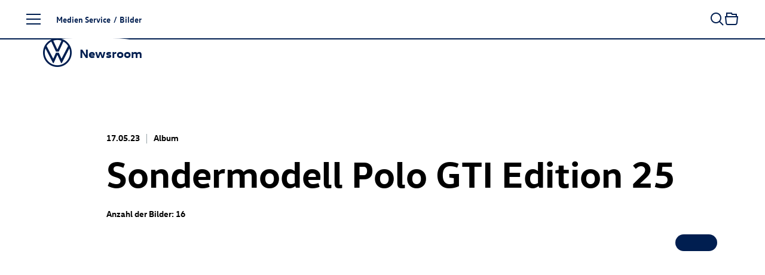

--- FILE ---
content_type: text/html; charset=utf-8
request_url: https://www.volkswagen-newsroom.com/de/bilder/alben/sondermodell-polo-gti-edition-25-6675
body_size: 22529
content:
<!DOCTYPE html>
<html lang='de'>
<head>
<meta content='text/html; charset=UTF-8' http-equiv='Content-Type'>
<link rel="preconnect" href="https://assets.vw-mms.de" />
<link rel="preconnect" href="https://uploads.vw-mms.de" />
<meta name="robots" content="index, follow" />
<meta name="description" content="Der Volkswagen Newsroom ist ein Angebot der Volkswagen AG für Journalisten, Blogger und Online-Multiplikatoren und bietet Presse und Medien alle aktuellen Nachrichten im Überblick." />

<meta content='width=device-width, initial-scale=1' name='viewport'>
<meta content='IE=Edge' http-equiv='X-UA-Compatible'>

<link rel="canonical" href="https://www.volkswagen-newsroom.com/de/bilder/alben/sondermodell-polo-gti-edition-25-6675" />
<link href='/de/feeds/pressemitteilungen' rel='alternate' title='Volkswagen Newsroom' type='application/rss+xml'>
<link href="https://www.volkswagen-newsroom.com/de/bilder/alben/sondermodell-polo-gti-edition-25-6675" rel="alternate" hreflang="de" up-id="link-alternate-de" />
<link href="https://www.volkswagen-newsroom.com/en/images/albums/limited-edition-polo-gti-edition-25-6675" rel="alternate" hreflang="en" up-id="link-alternate-en" />
<link href="https://www.volkswagen-newsroom.com/en/images/albums/limited-edition-polo-gti-edition-25-6675" rel="alternate" hreflang="x-default" up-id="link-alternate-x-default" />
<title>Sondermodell Polo GTI Edition 25 | Volkswagen Newsroom</title>
<script>
  // Courtesy: https://stackoverflow.com/a/9899701
  function onDOMReady(fn) {
    if (document.readyState === "complete" || document.readyState === "interactive") {
      setTimeout(fn, 1);
    } else {
      document.addEventListener("DOMContentLoaded", fn);
    }
  }
</script>


<script src="https://assets.vw-mms.de/assets/vwn-IE57WULU.js" defer="defer" fetchpriority="high"></script>
<link rel="stylesheet" href="https://assets.vw-mms.de/assets/vwn-T7YLKBV7.css" media="all" />
<link href='https://assets.vw-mms.de/assets/images/favicons/favicon-O2LMJHUJ.ico' rel='icon' sizes='any' type='image/x-icon'>
<link href='https://assets.vw-mms.de/assets/images/favicons/favicon-16x16-Z4P6R2PY.png' rel='icon' sizes='16x16' type='image/png'>
<link href='https://assets.vw-mms.de/assets/images/favicons/favicon-32x32-SOYWT52B.png' rel='icon' sizes='32x32' type='image/png'>
<link href='https://assets.vw-mms.de/assets/images/favicons/apple-touch-icon-X7RC6M75.png' rel='apple-touch-icon' sizes='180x180'>
<link color='#001e50' href='https://assets.vw-mms.de/assets/images/favicons/safari-pinned-tab-VGNAEFIT.svg' rel='mask-icon'>
<meta content='#001e50' name='msapplication-TileColor'>
<meta content='#001e50' name='theme-color'>
<link href='/site.webmanifest' rel='manifest'>
<meta content='/browserconfig.xml' name='msapplication-config'>


<script>
  window._paq = window._paq || []
  window._paq.push(['setSecureCookie', true])
  window._paq.push(['setVisitorCookieTimeout', 15552000])
  
  window.analytics = function() {
    var logAnalyticsCalls = false
    var argumentArray = Array.prototype.slice.call(arguments)
  
    if (logAnalyticsCalls) {
      console.log('Analytics call: %o', argumentArray)
    }
  
    window._paq.push(argumentArray)
  };
</script>
<script>
  function embedTrackingCode() {
    var u="//stats.vw-mms.de/"
    analytics('setTrackerUrl', u+'matomo.php')
    analytics('setSiteId', 3)
  
    var d=document,
      g=d.createElement('script'),
      s=d.getElementsByTagName('script')[0];
  
    g.type='text/javascript'
    g.async=true
    g.defer=true
    g.src=u+'matomo.js'
    s.parentNode.insertBefore(g,s)
  }
  
  // Delay Matomo loading so it doesn't block the rendering process
  onDOMReady(() => {
    if (TrackingConsent.given()) {
      setTimeout(embedTrackingCode, 5)
    }
  })
</script>

</head>
<body class='' data-environment='production'>
<a class="sr-only sr-only-focusable" style="position: absolute" href="#content">Zum Seiteninhalt springen</a>
<div up-hungry='true' up-id='track-page-view'>
<div track-page-view="true" up-data="{&quot;analyticsCalls&quot;:[[&quot;setDocumentTitle&quot;,&quot;Sondermodell Polo GTI Edition 25 | Volkswagen Newsroom&quot;],[&quot;setCustomDimension&quot;,1,&quot;false&quot;],[&quot;setCustomDimension&quot;,2,&quot;false&quot;],[&quot;setCustomDimension&quot;,3,&quot;Seite&quot;],[&quot;setCustomDimension&quot;,4,&quot;Medien Service&quot;],[&quot;setCustomDimension&quot;,5,&quot;Medien Service&quot;]]}"></div>
</div>

<script>
  onDOMReady(() => {
    Settings.set({
      locale: "de",
      cart: {"addTitle":"In die Sammelmappe","addLabel":"In die Sammelmappe","inCartTitle":"Bereits in der Sammelmappe!","inCartLabel":"In der Sammelmappe","maxMiniCartItems":5,"miniCartPath":"/de/sammelmappe/mini","miniCartLoadingHtml":"\u003cdiv class=\"mini-cart\"\u003e\u003cdiv class=\"mini-cart--loading is-invisible\"\u003eSammelmappe wird geladen …\u003c/div\u003e\u003c/div\u003e","miniCartLoadingMessage":"Sammelmappe wird geladen …","miniCartEmptyMessage":"Ihre Sammelmappe ist leer.","removeItemPrompt":"Objekt aus der Sammelmappe entfernen?","clearPrompt":"Alle Einträge aus der Sammelmappe entfernen?"},
      dataProtectionStatementUrl: "https://www.volkswagen-newsroom.com/de/datenschutz-36",
      termsOfServiceUrl: "/de/goto/terms-of-service",
      translations: {"de":{"external_content":{"title":"Externe Inhalte","subtitle":"Wenn Sie auf diesen Link gehen, verlassen Sie die Seiten der Volkswagen AG. Es gelten dann gegebenenfalls etwaige Nutzungsbedingungen des Dritten.","text":"Die Volkswagen AG hat keinen Einfluss darauf, welche Daten auf der von einem Dritten angebotenen Seite von Ihnen erhoben, gespeichert oder verarbeitet werden. Nähere Informationen hierzu können Sie gegebenenfalls in der Datenschutzerklärung des Anbieters der externen Webseite finden.","confirmButton":"Akzeptieren","rejectButton":"Abbrechen","icon":"link"},"social_sharing":{"title":"Datenübermittlung","subtitle":"Wenn Sie Inhalte in sozialen Netzwerken teilen möchten, können Sie die entsprechenden Funktionen hier aktivieren.","text":"Mit der Aktivierung stimmen Sie zu, dass Daten an die Betreiber der sozialen Netzwerke übertragen werden. Bereits mit der Aktivierung werden Daten an Dritte übertragen. Nähere Informationen hierzu finden Sie in unserer \u003ca up-layer='root' href='https://www.volkswagen-newsroom.com/de/datenschutz-36'\u003eDatenschutzerklärung\u003c/a\u003e.","confirmButton":"Daten übermitteln","rejectButton":"Daten nicht übermitteln","icon":"share"},"terms_of_use":{"title":"Nutzungsrechte","subtitle":"Die auf www.volkswagen-newsroom.com bereitgestellten Text-, Bild-, Audio- und Video-Dokumente dienen ausschließlich dem Zwecke der eigenen Information, können zu redaktionellen Darstellungen im Social Web genutzt werden oder im Fall von Journalisten, Influencern und Mitarbeitern von Medienunternehmen als Quelle für die eigene redaktionelle Berichterstattung.","text":"\u003cp\u003eText-, Bild-, Audio- und Video-Dokumente dürfen nicht zu kommerziellen Zwecken genutzt oder an Dritte weitergegeben werden. Im Übrigen finden für die Nutzung von www.volkswagen-newsroom.com die hierfür einschlägigen \u003ca up-layer='root' href='/de/goto/terms-of-service'\u003eNutzungsbedingungen\u003c/a\u003e Anwendung.\u003c/p\u003e \u003cp\u003eFür Bilder von historischen Fahrzeugen gelten weiterführende Hinweise und \u003ca up-layer='root' href='/de/goto/terms-of-service-historic-images'\u003egesonderte Nutzungsbedingungen\u003c/a\u003e, denen Sie hiermit ausdrücklich zustimmen.\u003c/p\u003e","disclaimer":"Ich habe den vorstehenden rechtlichen Hinweis zur Kenntnis genommen und bin mit den dort aufgeführten Regelungen einverstanden.","confirmButton":"Download","rejectButton":"Abbrechen","icon":"download"}},"en":{"external_content":{"title":"External link","subtitle":"By using this link you are leaving the Volkswagen AG web pages. The terms of use of the third-party website accessed via the link then apply.","text":"Volkswagen AG has no control over the personal data collected, stored or processed by the third-party site. More details about such information may be found in the data protection statement of the service provider/operator of the third-party site.","confirmButton":"Accept","rejectButton":"Cancel","icon":"link"},"social_sharing":{"title":"Data Transmission","subtitle":"If you would like to share contents in social networks, you can activate the corresponding functions here.","text":"By activating, you give your consent to the transmission of data to the operators of the social networks. Upon activation, an initial transmission of data to third parties immediately occurs. You will find more details on this subject in our \u003ca up-layer='root' href='https://www.volkswagen-newsroom.com/en/datenschutz-36'\u003eData Protection Statement\u003c/a\u003e.","confirmButton":"Transmit data","rejectButton":"Do not transmit data","icon":"share"},"terms_of_use":{"title":"Terms of use","subtitle":"The text, image, audio and video documents made available on www.volkswagen-newsroom.com are intended for personal information purposes only, may only be used for editorial purposes in the social web, or, in the case of journalists, influencers and media company employees, may be used as a source for their own editorial reporting.","text":"\u003cp\u003eText, image, audio and video documents are not intended for commercial use and may not be passed on to third parties. In addition, the \u003ca up-layer='root' href='/en/goto/terms-of-service'\u003eTerms of Use\u003c/a\u003e shall apply when using www.volkswagen-newsroom.com.\u003cp\u003e \u003cp\u003eFurther information and \u003ca up-layer='root' href='/en/goto/terms-of-service-historic-images'\u003eseparate Terms of Use\u003c/a\u003e apply to images of historic vehicles, which you hereby expressly agree to.\u003c/p\u003e","disclaimer":"I have read and noted the above legal notice and agree to the terms and conditions therein.","confirmButton":"Download","rejectButton":"Cancel","icon":"download"}}},
      youtubeConsentCookie: "vw_mms_YOUTUBE_COOKIE_CONSENT",
      youtubeConsentRequired: true,
      youtubeConsentValue: "1",
    })
  })
</script>
<div class='layout'>
<div class='layout--atop'>
<div class='responsive-tier-detector'></div>

</div>
<div class='layout--menu'>
<nav class='main-menu' main-menu='true' no-up-preload=''>
<section class='main-menu--base'>
<nav class='main-menu--root'>
<ul class='list-unstyled' data-level='1'>
<li data-node-id="root" class="main-menu--item"><a href="/de">Startseite</a></li>
<li data-node-id="4963" class="main-menu--item -parent"><a href="/de/modelle-3493">Modelle</a></li>
<li data-node-id="6267" class="main-menu--item -parent"><a href="/de/unternehmen-3688">Unternehmen</a></li>
<li data-node-id="10746" class="main-menu--item -parent"><a href="/de/e-mobilitaet-3921">E-Mobilität</a></li>
<li data-node-id="6690" class="main-menu--item -parent"><a href="/de/volkswagen-classic-3700">Volkswagen Classic</a></li>
<li data-node-id="10400" class="main-menu--item -parent"><a href="/de/medien-service-3831">Medien Service</a></li>
</ul>
</nav>
<div class='main-menu--closer' main-menu-closer='true'>
<i class="icon brand-icon is-close"></i>
<span>Menü schließen</span>
</div>

<aside class='main-menu--links -root'>
<h5>
Top Links
</h5>
<ul class='list-unstyled'>
<li>
<a href="/de/pressemitteilungen"><i class="icon brand-icon is-press-releases"></i>
Pressemitteilung
</a></li>
<li>
<a href="/de/bilder"><i class="icon brand-icon is-images"></i>
Bilder / Grafiken
</a></li>
<li>
<a href="/de/videos-und-footage"><i class="icon brand-icon is-video"></i>
Videos
</a></li>
<li>
<a href="/de/medienkontakte"><i class="icon brand-icon is-media-contacts"></i>
Medienkontakte
</a></li>
<li>
<a href="/de/registrierung"><i class="icon brand-icon is-newsletter"></i>
E-Mail-Service
</a></li>
</ul>

</aside>
<footer class='main-menu--footer'>
<ul>
<li>
<a href="/de/anbieterkennzeichnung-34">Impressum</a>
</li><li>
<a href="/de/datenschutz-36">Datenschutzerklärung</a>
</li><li class='-extra'>
<a href="/de/nutzungsbedingungen-35">Nutzungsbedingungen</a>
</li><li class='-extra'>
<a href="/de/cookie-richtlinie-37">Cookie-Richtlinie</a>
</li><li class='-extra'>
<a href="/de/lizenzhinweise-dritter-38">Lizenzhinweise Dritter</a>
</li><li class='-extra'>
<a target="_blank" href="https://www.volkswagenag.com/de.html">Volkswagen Konzern</a>
</li><li class='main-menu--language-switch' up-hungry='true'>
<div class="frontend-locale-switcher" frontend-locale-switcher=""><a rel="alternate" class="frontend-locale-switcher--toggle is-active" data-locale="de" href="/de/bilder/alben/sondermodell-polo-gti-edition-25-6675?set_locale=true">DE</a><a rel="alternate" class="frontend-locale-switcher--toggle" data-locale="en" href="/en/images/albums/limited-edition-polo-gti-edition-25-6675?set_locale=true">EN</a></div>

</li>
</ul>

</footer>
</section>
<section class='main-menu--flyout'>
<nav data-level="2" data-parent-node-id="4963" no-up-preload="" class="main-menu--level"><div class="main-menu--heading">Modelle</div><ul class="list-unstyled"><li class="main-menu--item is-self"><a href="/de/modelle-3493">Übersicht</a></li><li data-node-id="45731" class="main-menu--item"><a href="/de/iaa-mobility-2025-die-volkswagen-news-19790">IAA MOBILITY 2025 - Die Volkswagen News</a></li><li data-node-id="46280" class="main-menu--item -parent"><a href="/de/id-polo-und-id-polo-gti-20077"><span class="nowrap"><span class="nowrap">ID. Polo</span></span> und <span class="nowrap"><span class="nowrap">ID. Polo GTI</span></span></a></li><li data-node-id="43200" class="main-menu--item -parent"><a href="/de/id3-18281"><span class="nowrap"><span class="nowrap">ID.3</span></span></a></li><li data-node-id="19644" class="main-menu--item -parent"><a href="/de/id4-8041"><span class="nowrap"><span class="nowrap">ID.4</span></span></a></li><li data-node-id="19646" class="main-menu--item -parent"><a href="/de/id5-8043"><span class="nowrap"><span class="nowrap">ID.5</span></span></a></li><li data-node-id="43485" class="main-menu--item -parent"><a href="/de/id7-18426"><span class="nowrap"><span class="nowrap">ID.7</span></span></a></li><li data-node-id="43201" class="main-menu--item -parent"><a href="/de/id7-tourer-18282"><span class="nowrap"><span class="nowrap">ID.7</span></span> Tourer</a></li><li data-node-id="43245" class="main-menu--item -parent"><a href="/de/id-buzz-18305"><span class="nowrap"><span class="nowrap">ID. Buzz</span></span></a></li><li data-node-id="18754" class="main-menu--item -parent"><a href="/de/polo-7427">Polo</a></li><li data-node-id="18639" class="main-menu--item"><a href="/de/taigo-7339">Taigo</a></li><li data-node-id="42016" class="main-menu--item"><a href="/de/t-cross-17435">T-Cross</a></li><li data-node-id="43443" class="main-menu--item -parent"><a href="/de/golf-18415">Golf</a></li><li data-node-id="43525" class="main-menu--item -parent"><a href="/de/golf-variant-18449">Golf Variant</a></li><li data-node-id="45668" class="main-menu--item"><a href="/de/der-neue-t-roc-19762">Der neue T-Roc</a></li><li data-node-id="38756" class="main-menu--item"><a href="/de/t-roc-cabriolet-15433">T-Roc Cabriolet</a></li><li data-node-id="41645" class="main-menu--item"><a href="/de/tiguan-17320">Tiguan</a></li><li data-node-id="43967" class="main-menu--item"><a href="/de/tayron-18711">Tayron</a></li><li data-node-id="5218" class="main-menu--item"><a href="/de/touran-3529">Touran</a></li><li data-node-id="42054" class="main-menu--item"><a href="/de/passat-17451">Passat</a></li><li data-node-id="38773" class="main-menu--item -parent"><a href="/de/touareg-15441">Touareg</a></li><li data-node-id="5348" class="main-menu--item -parent"><a href="/de/studien-3547">Studien</a></li><li data-node-id="43675" class="main-menu--item -parent"><a href="/de/auslandsmodelle-18534">Auslandsmodelle</a></li><li data-node-id="5444" class="main-menu--item -parent"><a href="/de/archiv-3586">Archiv</a></li></ul></nav><nav data-level="3" data-parent-node-id="46280" no-up-preload="" class="main-menu--level"><div class="main-menu--heading"><span class="nowrap">ID. Polo</span> und <span class="nowrap">ID. Polo GTI</span></div><ul class="list-unstyled"><li class="main-menu--item is-self"><a href="/de/id-polo-und-id-polo-gti-20077">Übersicht</a></li><li data-node-id="46277" class="main-menu--item"><a href="/de/auf-einen-blick-id-polo-20075">Auf einen Blick: <span class="nowrap"><span class="nowrap">ID. Polo</span></span></a></li><li data-node-id="46290" class="main-menu--item"><a href="/de/id-polo-20087"><span class="nowrap"><span class="nowrap">ID. Polo</span></span></a></li><li data-node-id="45713" class="main-menu--item"><a href="/de/id-polo-gti-19785"><span class="nowrap"><span class="nowrap">ID. Polo GTI</span></span></a></li></ul></nav><nav data-level="3" data-parent-node-id="43200" no-up-preload="" class="main-menu--level"><div class="main-menu--heading"><span class="nowrap">ID.3</span></div><ul class="list-unstyled"><li class="main-menu--item is-self"><a href="/de/id3-18281">Übersicht</a></li><li data-node-id="38869" class="main-menu--item"><a href="/de/id3-15511"><span class="nowrap"><span class="nowrap">ID.3</span></span></a></li><li data-node-id="43203" class="main-menu--item"><a href="/de/id3-gtx-18284"><span class="nowrap"><span class="nowrap">ID.3 GTX</span></span></a></li></ul></nav><nav data-level="3" data-parent-node-id="19644" no-up-preload="" class="main-menu--level"><div class="main-menu--heading"><span class="nowrap">ID.4</span></div><ul class="list-unstyled"><li class="main-menu--item is-self"><a href="/de/id4-8041">Übersicht</a></li><li data-node-id="16187" class="main-menu--item"><a href="/de/id4-5840"><span class="nowrap"><span class="nowrap">ID.4</span></span></a></li><li data-node-id="39351" class="main-menu--item"><a href="/de/id4-pro-4motion-15833"><span class="nowrap"><span class="nowrap">ID.4 Pro</span></span> 4MOTION</a></li><li data-node-id="18236" class="main-menu--item"><a href="/de/id4-gtx-7052"><span class="nowrap"><span class="nowrap">ID.4 GTX</span></span></a></li></ul></nav><nav data-level="3" data-parent-node-id="19646" no-up-preload="" class="main-menu--level"><div class="main-menu--heading"><span class="nowrap">ID.5</span></div><ul class="list-unstyled"><li class="main-menu--item is-self"><a href="/de/id5-8043">Übersicht</a></li><li data-node-id="18699" class="main-menu--item"><a href="/de/id5-7383"><span class="nowrap"><span class="nowrap">ID.5</span></span></a></li><li data-node-id="19647" class="main-menu--item"><a href="/de/id5-gtx-8044"><span class="nowrap"><span class="nowrap">ID.5 GTX</span></span></a></li></ul></nav><nav data-level="3" data-parent-node-id="43485" no-up-preload="" class="main-menu--level"><div class="main-menu--heading"><span class="nowrap">ID.7</span></div><ul class="list-unstyled"><li class="main-menu--item is-self"><a href="/de/id7-18426">Übersicht</a></li><li data-node-id="38570" class="main-menu--item"><a href="/de/id7-15406"><span class="nowrap"><span class="nowrap">ID.7</span></span></a></li><li data-node-id="43484" class="main-menu--item"><a href="/de/id7-gtx-18425"><span class="nowrap"><span class="nowrap">ID.7 GTX</span></span></a></li></ul></nav><nav data-level="3" data-parent-node-id="43201" no-up-preload="" class="main-menu--level"><div class="main-menu--heading"><span class="nowrap">ID.7</span> Tourer</div><ul class="list-unstyled"><li class="main-menu--item is-self"><a href="/de/id7-tourer-18282">Übersicht</a></li><li data-node-id="46105" class="main-menu--item"><a href="/de/auf-einen-blick-id7-tourer-19982">Auf einen Blick: <span class="nowrap"><span class="nowrap">ID.7</span></span> Tourer</a></li><li data-node-id="42615" class="main-menu--item"><a href="/de/id7-tourer-17872"><span class="nowrap"><span class="nowrap">ID.7</span></span> Tourer</a></li><li data-node-id="43202" class="main-menu--item"><a href="/de/id7-gtx-tourer-18283"><span class="nowrap"><span class="nowrap">ID.7 GTX</span></span> Tourer</a></li></ul></nav><nav data-level="3" data-parent-node-id="43245" no-up-preload="" class="main-menu--level"><div class="main-menu--heading"><span class="nowrap">ID. Buzz</span></div><ul class="list-unstyled"><li class="main-menu--item is-self"><a href="/de/id-buzz-18305">Übersicht</a></li><li data-node-id="19206" class="main-menu--item"><a href="/de/id-buzz-7743"><span class="nowrap"><span class="nowrap">ID. Buzz</span></span></a></li><li data-node-id="43243" class="main-menu--item"><a href="/de/id-buzz-gtx-18304"><span class="nowrap"><span class="nowrap">ID. Buzz</span></span> GTX</a></li></ul></nav><nav data-level="3" data-parent-node-id="18754" no-up-preload="" class="main-menu--level"><div class="main-menu--heading">Polo</div><ul class="list-unstyled"><li class="main-menu--item is-self"><a href="/de/polo-7427">Übersicht</a></li><li data-node-id="4992" class="main-menu--item"><a href="/de/polo-3500">Polo</a></li><li data-node-id="18753" class="main-menu--item"><a href="/de/polo-gti-7426"><span class="nowrap"><span class="nowrap">Polo GTI</span></span></a></li><li data-node-id="43790" class="main-menu--item"><a href="/de/50-jahre-polo-2025-18618">50 Jahre Polo (2025)</a></li></ul></nav><nav data-level="3" data-parent-node-id="43443" no-up-preload="" class="main-menu--level"><div class="main-menu--heading">Golf</div><ul class="list-unstyled"><li class="main-menu--item is-self"><a href="/de/golf-18415">Übersicht</a></li><li data-node-id="42917" class="main-menu--item"><a href="/de/golf-18072">Golf</a></li><li data-node-id="43436" class="main-menu--item"><a href="/de/golf-gti-und-golf-gti-clubsport-18410"><span class="nowrap"><span class="nowrap">Golf GTI</span></span> und <span class="nowrap"><span class="nowrap">Golf GTI</span></span> Clubsport</a></li><li data-node-id="43439" class="main-menu--item"><a href="/de/golf-plug-in-hybride-18411">Golf Plug-in-Hybride</a></li><li data-node-id="43518" class="main-menu--item"><a href="/de/golf-r-18447"><span class="nowrap"><span class="nowrap">Golf R</span></span></a></li><li data-node-id="42670" class="main-menu--item"><a href="/de/50-jahre-golf-2024-17906">50 Jahre Golf (2024)</a></li><li data-node-id="43610" class="main-menu--item"><a href="/de/50-jahre-sportliche-golf-2024-18488">50 Jahre sportliche Golf (2024)</a></li><li data-node-id="46156" class="main-menu--item"><a href="/de/50-jahre-gti-2026-20018">50 Jahre GTI (2026)</a></li></ul></nav><nav data-level="3" data-parent-node-id="43525" no-up-preload="" class="main-menu--level"><div class="main-menu--heading">Golf Variant</div><ul class="list-unstyled"><li class="main-menu--item is-self"><a href="/de/golf-variant-18449">Übersicht</a></li><li data-node-id="42911" class="main-menu--item"><a href="/de/golf-variant-18066">Golf Variant</a></li><li data-node-id="43522" class="main-menu--item"><a href="/de/golf-r-variant-18448"><span class="nowrap"><span class="nowrap">Golf R</span></span> Variant</a></li></ul></nav><nav data-level="3" data-parent-node-id="38773" no-up-preload="" class="main-menu--level"><div class="main-menu--heading">Touareg</div><ul class="list-unstyled"><li class="main-menu--item is-self"><a href="/de/touareg-15441">Übersicht</a></li><li data-node-id="39786" class="main-menu--item"><a href="/de/touareg-16046">Touareg</a></li><li data-node-id="39743" class="main-menu--item"><a href="/de/touareg-r-ehybrid-16028"><span class="nowrap"><span class="nowrap">Touareg R</span></span> eHybrid</a></li></ul></nav><nav data-level="3" data-parent-node-id="5348" no-up-preload="" class="main-menu--level"><div class="main-menu--heading">Studien</div><ul class="list-unstyled"><li class="main-menu--item is-self"><a href="/de/studien-3547">Übersicht</a></li><li data-node-id="44479" class="main-menu--item"><a href="/de/studie-id-every1-19010">Studie ID. EVERY1</a></li><li data-node-id="10660" class="main-menu--item"><a href="/de/idr-3905">ID.R</a></li><li data-node-id="39028" class="main-menu--item"><a href="/de/studie-id-2all-15626">Studie <span class="nowrap"><span class="nowrap">ID. 2all</span></span></a></li><li data-node-id="42222" class="main-menu--item"><a href="/de/id-gti-concept-17585"><span class="nowrap"><span class="nowrap">ID. GTI Concept</span></span></a></li><li data-node-id="18803" class="main-menu--item"><a href="/de/studie-id-life-7468">Studie <span class="nowrap"><span class="nowrap">ID. LIFE</span></span></a></li><li data-node-id="45725" class="main-menu--item"><a href="/de/id-cross-concept-19788"><span class="nowrap"><span class="nowrap">ID. CROSS Concept</span></span></a></li><li data-node-id="46279" class="main-menu--item"><a href="/de/auf-einen-blick-id-cross-concept-20076">Auf einen Blick: <span class="nowrap"><span class="nowrap">ID. CROSS Concept</span></span></a></li><li data-node-id="5351" class="main-menu--item"><a href="/de/studie-id-crozz-3549">Studie <span class="nowrap"><span class="nowrap">ID. CROZZ</span></span></a></li><li data-node-id="5358" class="main-menu--item"><a href="/de/studie-id-buzz-3550">Studie <span class="nowrap"><span class="nowrap">ID. BUZZ</span></span></a></li><li data-node-id="19624" class="main-menu--item"><a href="/de/studie-id-aero-8027">Studie <span class="nowrap"><span class="nowrap">ID. AERO</span></span></a></li><li data-node-id="5349" class="main-menu--item"><a href="/de/studie-id-vizzion-3548">Studie <span class="nowrap"><span class="nowrap">ID. VIZZION</span></span></a></li><li data-node-id="10642" class="main-menu--item"><a href="/de/studie-id-3904">Studie ID.</a></li><li data-node-id="42282" class="main-menu--item"><a href="/de/studie-idx-performance-17631">Studie ID.X Performance</a></li><li data-node-id="13800" class="main-menu--item"><a href="/de/studie-id-buggy-4712">Studie <span class="nowrap"><span class="nowrap">ID. BUGGY</span></span></a></li><li data-node-id="13988" class="main-menu--item"><a href="/de/studie-id-roomzz-4801">Studie <span class="nowrap"><span class="nowrap">ID. ROOMZZ</span></span></a></li><li data-node-id="15582" class="main-menu--item"><a href="/de/studie-id-space-vizzion-5543">Studie <span class="nowrap"><span class="nowrap">ID. SPACE VIZZION</span></span></a></li><li data-node-id="43334" class="main-menu--item"><a href="/de/studie-id-code-18341">Studie <span class="nowrap"><span class="nowrap">ID. CODE</span></span></a></li><li data-node-id="38515" class="main-menu--item"><a href="/de/studie-id-xtreme-15386">Studie <span class="nowrap"><span class="nowrap">ID. XTREME</span></span></a></li><li data-node-id="13995" class="main-menu--item"><a href="/de/showcar-budd-e-4803">Showcar BUDD-e</a></li><li data-node-id="5369" class="main-menu--item"><a href="/de/showcars-fuer-das-gti-treffen-2018-3551">Showcars für das GTI-Treffen 2018</a></li><li data-node-id="5378" class="main-menu--item"><a href="/de/tiguan-gte-active-concept-3555"><span class="nowrap"><span class="nowrap">Tiguan GTE</span></span> Active Concept</a></li><li data-node-id="5379" class="main-menu--item"><a href="/de/studie-cross-coupe-gte-3556">Studie Cross Coupé GTE</a></li><li data-node-id="5399" class="main-menu--item"><a href="/de/atlas-tanoak-concept-3565">Atlas Tanoak Concept</a></li><li data-node-id="5397" class="main-menu--item"><a href="/de/atlas-cross-sport-concept-3564">Atlas Cross Sport Concept</a></li><li data-node-id="13104" class="main-menu--item"><a href="/de/tarok-concept-4345">Tarok Concept</a></li><li data-node-id="5389" class="main-menu--item"><a href="/de/weitere-studien-3561">Weitere Studien</a></li></ul></nav><nav data-level="3" data-parent-node-id="43675" no-up-preload="" class="main-menu--level"><div class="main-menu--heading">Auslandsmodelle</div><ul class="list-unstyled"><li class="main-menu--item is-self"><a href="/de/auslandsmodelle-18534">Übersicht</a></li><li data-node-id="43676" class="main-menu--item"><a href="/de/id-unyx-18535"><span class="nowrap"><span class="nowrap">ID. UNYX</span></span></a></li></ul></nav><nav data-level="3" data-parent-node-id="5444" no-up-preload="" class="main-menu--level"><div class="main-menu--heading">Archiv</div><ul class="list-unstyled"><li class="main-menu--item is-self"><a href="/de/archiv-3586">Übersicht</a></li><li data-node-id="5445" class="main-menu--item"><a href="/de/kaefer-3587">Käfer</a></li><li data-node-id="5505" class="main-menu--item"><a href="/de/karmann-ghia-3614">Karmann Ghia</a></li><li data-node-id="5495" class="main-menu--item"><a href="/de/vw-typ-3-3606">VW Typ 3</a></li><li data-node-id="14366" class="main-menu--item"><a href="/de/id3-4984"><span class="nowrap"><span class="nowrap">ID.3</span></span></a></li><li data-node-id="42251" class="main-menu--item"><a href="/de/id4-17608"><span class="nowrap"><span class="nowrap">ID.4</span></span></a></li><li data-node-id="5447" class="main-menu--item"><a href="/de/up-3589">up!</a></li><li data-node-id="5449" class="main-menu--item"><a href="/de/fox-3591">Fox</a></li><li data-node-id="5448" class="main-menu--item"><a href="/de/lupo-3590">Lupo</a></li><li data-node-id="5450" class="main-menu--item"><a href="/de/polo-3592">Polo</a></li><li data-node-id="5454" class="main-menu--item"><a href="/de/polo-variant-3594">Polo Variant</a></li><li data-node-id="5455" class="main-menu--item"><a href="/de/derby-und-polo-limousine-3595">Derby und Polo Limousine</a></li><li data-node-id="10544" class="main-menu--item"><a href="/de/t-cross-3851">T-Cross</a></li><li data-node-id="5456" class="main-menu--item"><a href="/de/beetle-3596">Beetle</a></li><li data-node-id="5457" class="main-menu--item"><a href="/de/new-beetle-3597"><span class="nowrap"><span class="nowrap">New Beetle</span></span></a></li><li data-node-id="5458" class="main-menu--item"><a href="/de/beetle-cabriolet-3598">Beetle Cabriolet</a></li><li data-node-id="5463" class="main-menu--item"><a href="/de/new-beetle-cabriolet-3599"><span class="nowrap"><span class="nowrap">New Beetle</span></span> Cabriolet</a></li><li data-node-id="5464" class="main-menu--item"><a href="/de/golf-3600">Golf</a></li><li data-node-id="5487" class="main-menu--item"><a href="/de/golf-variant-3601">Golf Variant</a></li><li data-node-id="5491" class="main-menu--item"><a href="/de/golf-cabriolet-3603">Golf Cabriolet</a></li><li data-node-id="5493" class="main-menu--item"><a href="/de/golf-sportsvan-3605">Golf Sportsvan</a></li><li data-node-id="5492" class="main-menu--item"><a href="/de/golf-plus-3604"><span class="nowrap"><span class="nowrap">Golf Plus</span></span></a></li><li data-node-id="5174" class="main-menu--item"><a href="/de/t-roc-3526">T-Roc</a></li><li data-node-id="5498" class="main-menu--item"><a href="/de/jetta-3609">Jetta</a></li><li data-node-id="5500" class="main-menu--item"><a href="/de/vento-3610">Vento</a></li><li data-node-id="5501" class="main-menu--item"><a href="/de/bora-3611">Bora</a></li><li data-node-id="5502" class="main-menu--item"><a href="/de/bora-variant-3612">Bora Variant</a></li><li data-node-id="5504" class="main-menu--item"><a href="/de/tiguan-3613">Tiguan</a></li><li data-node-id="5208" class="main-menu--item"><a href="/de/tiguan-allspace-3528">Tiguan Allspace</a></li><li data-node-id="5507" class="main-menu--item"><a href="/de/scirocco-3615">Scirocco</a></li><li data-node-id="5510" class="main-menu--item"><a href="/de/corrado-3616">Corrado</a></li><li data-node-id="38700" class="main-menu--item"><a href="/de/touran-15408">Touran</a></li><li data-node-id="5513" class="main-menu--item"><a href="/de/eos-3617">Eos</a></li><li data-node-id="5517" class="main-menu--item"><a href="/de/passat-3620">Passat</a></li><li data-node-id="5521" class="main-menu--item"><a href="/de/passat-variant-3621">Passat Variant</a></li><li data-node-id="5530" class="main-menu--item"><a href="/de/cc-3623">CC</a></li><li data-node-id="5532" class="main-menu--item"><a href="/de/passat-usa-version-3624">Passat (USA Version)</a></li><li data-node-id="5391" class="main-menu--item"><a href="/de/atlas-3563">Atlas</a></li><li data-node-id="5533" class="main-menu--item"><a href="/de/sharan-3625">Sharan</a></li><li data-node-id="5320" class="main-menu--item"><a href="/de/arteon-3542">Arteon</a></li><li data-node-id="17540" class="main-menu--item"><a href="/de/arteon-shooting-brake-6633">Arteon Shooting Brake</a></li><li data-node-id="5535" class="main-menu--item"><a href="/de/touareg-3627">Touareg</a></li><li data-node-id="5536" class="main-menu--item"><a href="/de/phaeton-3628">Phaeton</a></li><li data-node-id="5446" class="main-menu--item"><a href="/de/xl1-3588">XL1</a></li></ul></nav><nav data-level="2" data-parent-node-id="6267" no-up-preload="" class="main-menu--level"><div class="main-menu--heading">Unternehmen</div><ul class="list-unstyled"><li class="main-menu--item is-self"><a href="/de/unternehmen-3688">Übersicht</a></li><li data-node-id="45739" class="main-menu--item"><a href="/de/iaa-mobility-2025-die-volkswagen-news-19790?node=45739">IAA MOBILITY 2025 - Die Volkswagen News</a></li><li data-node-id="6271" class="main-menu--item -parent"><a href="/de/finanzen-3691">Finanzen</a></li><li data-node-id="6377" class="main-menu--item"><a href="/de/personal-und-organisation-3694">Personal und Organisation</a></li><li data-node-id="6551" class="main-menu--item"><a href="/de/nachhaltigkeit-3698">Nachhaltigkeit</a></li><li data-node-id="38476" class="main-menu--item"><a href="/de/vorstand-15354">Vorstand</a></li><li data-node-id="10724" class="main-menu--item"><a href="/de/strategie-3912">Strategie</a></li><li data-node-id="42327" class="main-menu--item -parent"><a href="/de/markengruppe-core-17663">Markengruppe Core</a></li><li data-node-id="10725" class="main-menu--item -parent"><a href="/de/regionen-3913">Regionen</a></li><li data-node-id="6443" class="main-menu--item -parent"><a href="/de/produktion-und-standorte-3695">Produktion und Standorte</a></li><li data-node-id="6729" class="main-menu--item"><a href="/de/sport-3704">Sport</a></li><li data-node-id="6372" class="main-menu--item"><a href="/de/geschichte-3693">Geschichte</a></li></ul></nav><nav data-level="3" data-parent-node-id="6271" no-up-preload="" class="main-menu--level"><div class="main-menu--heading">Finanzen</div><ul class="list-unstyled"><li class="main-menu--item is-self"><a href="/de/finanzen-3691">Übersicht</a></li><li data-node-id="44528" class="main-menu--item"><a href="/de/annual-media-call-2025-19044">Annual Media Call 2025</a></li></ul></nav><nav data-level="3" data-parent-node-id="42327" no-up-preload="" class="main-menu--level"><div class="main-menu--heading">Markengruppe Core</div><ul class="list-unstyled"><li class="main-menu--item is-self"><a href="/de/markengruppe-core-17663">Übersicht</a></li><li data-node-id="44566" class="main-menu--item"><a href="/de/annual-media-call-2025-19044?node=44566">Annual Media Call 2025</a></li></ul></nav><nav data-level="3" data-parent-node-id="10725" no-up-preload="" class="main-menu--level"><div class="main-menu--heading">Regionen</div><ul class="list-unstyled"><li class="main-menu--item is-self"><a href="/de/regionen-3913">Übersicht</a></li><li data-node-id="10726" class="main-menu--item"><a href="/de/region-china-3914">Region China</a></li><li data-node-id="10727" class="main-menu--item"><a href="/de/region-nordamerika-3915">Region Nordamerika</a></li><li data-node-id="10728" class="main-menu--item"><a href="/de/region-suedamerika-3916">Region Südamerika</a></li><li data-node-id="10729" class="main-menu--item"><a href="/de/region-sub-sahara-3917">Region Sub-Sahara</a></li></ul></nav><nav data-level="3" data-parent-node-id="6443" no-up-preload="" class="main-menu--level"><div class="main-menu--heading">Produktion und Standorte</div><ul class="list-unstyled"><li class="main-menu--item is-self"><a href="/de/produktion-und-standorte-3695">Übersicht</a></li><li data-node-id="7088" class="main-menu--item"><a href="/de/wolfsburg-3732">Wolfsburg</a></li><li data-node-id="7207" class="main-menu--item"><a href="/de/braunschweig-3754">Braunschweig</a></li><li data-node-id="7147" class="main-menu--item"><a href="/de/chemnitz-3738">Chemnitz</a></li><li data-node-id="7030" class="main-menu--item"><a href="/de/dresden-3730">Dresden</a></li><li data-node-id="7156" class="main-menu--item"><a href="/de/emden-3739">Emden</a></li><li data-node-id="7233" class="main-menu--item"><a href="/de/kassel-3756">Kassel</a></li><li data-node-id="7135" class="main-menu--item"><a href="/de/osnabrueck-3736">Osnabrück</a></li><li data-node-id="7240" class="main-menu--item"><a href="/de/salzgitter-3758">Salzgitter</a></li><li data-node-id="7214" class="main-menu--item"><a href="/de/zwickau-3755">Zwickau</a></li><li data-node-id="7085" class="main-menu--item"><a href="/de/volkswagen-autoeuropa-lda-3731">Volkswagen Autoeuropa Lda.</a></li><li data-node-id="7164" class="main-menu--item"><a href="/de/volkswagen-motor-polska-sp-z-oo-3741">Volkswagen Motor Polska Sp. z o.o.</a></li><li data-node-id="7128" class="main-menu--item"><a href="/de/volkswagen-navarra-sa-3733">Volkswagen Navarra, S.A.</a></li><li data-node-id="7161" class="main-menu--item"><a href="/de/volkswagen-slovakia-a-s-3740">Volkswagen Slovakia, a. s.</a></li><li data-node-id="12655" class="main-menu--item"><a href="/de/volkswagen-group-china-4068">Volkswagen Group China</a></li><li data-node-id="12671" class="main-menu--item"><a href="/de/skoda-auto-volkswagen-india-4069">Škoda Auto Volkswagen India</a></li><li data-node-id="12672" class="main-menu--item"><a href="/de/volkswagen-de-mexico-4070">Volkswagen de México</a></li><li data-node-id="12675" class="main-menu--item"><a href="/de/volkswagen-group-of-america-chattanooga-4071">Volkswagen Group of America Chattanooga</a></li><li data-node-id="12676" class="main-menu--item"><a href="/de/volkswagen-do-brasil-4072">Volkswagen do Brasil</a></li><li data-node-id="12682" class="main-menu--item"><a href="/de/volkswagen-argentina-sa-4073">Volkswagen Argentina S.A.</a></li><li data-node-id="12685" class="main-menu--item"><a href="/de/volkswagen-group-south-africa-kariega-4074">Volkswagen Group South Africa, Kariega</a></li></ul></nav><nav data-level="2" data-parent-node-id="10746" no-up-preload="" class="main-menu--level"><div class="main-menu--heading">E-Mobilität</div><ul class="list-unstyled"><li class="main-menu--item is-self"><a href="/de/e-mobilitaet-3921">Übersicht</a></li><li data-node-id="14409" class="main-menu--item -parent"><a href="/de/id-familie-5002"><span class="nowrap"><span class="nowrap">ID. Familie</span></span></a></li><li data-node-id="10836" class="main-menu--item -parent"><a href="/de/id-showcars-3965">ID. Showcars</a></li></ul></nav><nav data-level="3" data-parent-node-id="14409" no-up-preload="" class="main-menu--level"><div class="main-menu--heading"><span class="nowrap">ID. Familie</span></div><ul class="list-unstyled"><li class="main-menu--item is-self"><a href="/de/id-familie-5002">Übersicht</a></li><li data-node-id="46297" class="main-menu--item"><a href="/de/id-polo-20087?node=46297"><span class="nowrap"><span class="nowrap">ID. Polo</span></span></a></li><li data-node-id="45714" class="main-menu--item"><a href="/de/id-polo-gti-19785?node=45714"><span class="nowrap"><span class="nowrap">ID. Polo GTI</span></span></a></li><li data-node-id="38875" class="main-menu--item"><a href="/de/id3-15511?node=38875"><span class="nowrap"><span class="nowrap">ID.3</span></span></a></li><li data-node-id="43212" class="main-menu--item"><a href="/de/id3-gtx-18284?node=43212"><span class="nowrap"><span class="nowrap">ID.3 GTX</span></span></a></li><li data-node-id="17602" class="main-menu--item"><a href="/de/id4-5840?node=17602"><span class="nowrap"><span class="nowrap">ID.4</span></span></a></li><li data-node-id="39352" class="main-menu--item"><a href="/de/id4-pro-4motion-15833?node=39352"><span class="nowrap"><span class="nowrap">ID.4 Pro</span></span> 4MOTION</a></li><li data-node-id="18237" class="main-menu--item"><a href="/de/id4-gtx-7052?node=18237"><span class="nowrap"><span class="nowrap">ID.4 GTX</span></span></a></li><li data-node-id="18994" class="main-menu--item"><a href="/de/id5-7383?node=18994"><span class="nowrap"><span class="nowrap">ID.5</span></span></a></li><li data-node-id="19648" class="main-menu--item"><a href="/de/id5-gtx-8044?node=19648"><span class="nowrap"><span class="nowrap">ID.5 GTX</span></span></a></li><li data-node-id="38571" class="main-menu--item"><a href="/de/id7-15406?node=38571"><span class="nowrap"><span class="nowrap">ID.7</span></span></a></li><li data-node-id="43500" class="main-menu--item"><a href="/de/id7-gtx-18425?node=43500"><span class="nowrap"><span class="nowrap">ID.7 GTX</span></span></a></li><li data-node-id="43092" class="main-menu--item"><a href="/de/id7-tourer-17872?node=43092"><span class="nowrap"><span class="nowrap">ID.7</span></span> Tourer</a></li><li data-node-id="43211" class="main-menu--item"><a href="/de/id7-gtx-tourer-18283?node=43211"><span class="nowrap"><span class="nowrap">ID.7 GTX</span></span> Tourer</a></li><li data-node-id="19207" class="main-menu--item"><a href="/de/id-buzz-7743?node=19207"><span class="nowrap"><span class="nowrap">ID. Buzz</span></span></a></li><li data-node-id="43244" class="main-menu--item"><a href="/de/id-buzz-gtx-18304?node=43244"><span class="nowrap"><span class="nowrap">ID. Buzz</span></span> GTX</a></li></ul></nav><nav data-level="3" data-parent-node-id="10836" no-up-preload="" class="main-menu--level"><div class="main-menu--heading">ID. Showcars</div><ul class="list-unstyled"><li class="main-menu--item is-self"><a href="/de/id-showcars-3965">Übersicht</a></li><li data-node-id="44480" class="main-menu--item"><a href="/de/studie-id-every1-19010?node=44480">Studie ID. EVERY1</a></li><li data-node-id="39806" class="main-menu--item"><a href="/de/studie-id-2all-15626?node=39806">Studie <span class="nowrap"><span class="nowrap">ID. 2all</span></span></a></li><li data-node-id="42240" class="main-menu--item"><a href="/de/id-gti-concept-17585?node=42240"><span class="nowrap"><span class="nowrap">ID. GTI Concept</span></span></a></li><li data-node-id="18804" class="main-menu--item"><a href="/de/studie-id-life-7468?node=18804">Studie <span class="nowrap"><span class="nowrap">ID. LIFE</span></span></a></li><li data-node-id="46298" class="main-menu--item"><a href="/de/id-cross-concept-19788?node=46298"><span class="nowrap"><span class="nowrap">ID. CROSS Concept</span></span></a></li><li data-node-id="11506" class="main-menu--item"><a href="/de/studie-id-crozz-3549?node=11506">Studie <span class="nowrap"><span class="nowrap">ID. CROZZ</span></span></a></li><li data-node-id="11505" class="main-menu--item"><a href="/de/studie-id-buzz-3550?node=11505">Studie <span class="nowrap"><span class="nowrap">ID. BUZZ</span></span></a></li><li data-node-id="19626" class="main-menu--item"><a href="/de/studie-id-aero-8027?node=19626">Studie <span class="nowrap"><span class="nowrap">ID. AERO</span></span></a></li><li data-node-id="11488" class="main-menu--item"><a href="/de/studie-id-vizzion-3548?node=11488">Studie <span class="nowrap"><span class="nowrap">ID. VIZZION</span></span></a></li><li data-node-id="11504" class="main-menu--item"><a href="/de/studie-id-3904?node=11504">Studie ID.</a></li><li data-node-id="42283" class="main-menu--item"><a href="/de/studie-idx-performance-17631?node=42283">Studie ID.X Performance</a></li><li data-node-id="13986" class="main-menu--item"><a href="/de/studie-id-buggy-4712?node=13986">Studie <span class="nowrap"><span class="nowrap">ID. BUGGY</span></span></a></li><li data-node-id="13989" class="main-menu--item"><a href="/de/studie-id-roomzz-4801?node=13989">Studie <span class="nowrap"><span class="nowrap">ID. ROOMZZ</span></span></a></li><li data-node-id="15583" class="main-menu--item"><a href="/de/studie-id-space-vizzion-5543?node=15583">Studie <span class="nowrap"><span class="nowrap">ID. SPACE VIZZION</span></span></a></li><li data-node-id="38518" class="main-menu--item"><a href="/de/studie-id-xtreme-15386?node=38518">Studie <span class="nowrap"><span class="nowrap">ID. XTREME</span></span></a></li><li data-node-id="11592" class="main-menu--item"><a href="/de/idr-3905?node=11592">ID.R</a></li></ul></nav><nav data-level="2" data-parent-node-id="6690" no-up-preload="" class="main-menu--level"><div class="main-menu--heading">Volkswagen Classic</div><ul class="list-unstyled"><li class="main-menu--item is-self"><a href="/de/volkswagen-classic-3700">Übersicht</a></li><li data-node-id="45520" class="main-menu--item"><a href="/de/bora-19982005-19675">Bora (1998–2005)</a></li><li data-node-id="45532" class="main-menu--item"><a href="/de/caddy-1-19821992-19678">Caddy I (1982–1992)</a></li><li data-node-id="45539" class="main-menu--item"><a href="/de/corrado-19881995-19683">Corrado (1988–1995)</a></li><li data-node-id="45542" class="main-menu--item"><a href="/de/derby-19771984-19686">Derby (1977–1984)</a></li><li data-node-id="45545" class="main-menu--item"><a href="/de/eos-20062015-19689">Eos (2006–2015)</a></li><li data-node-id="45548" class="main-menu--item"><a href="/de/fox-20052011-19692">Fox (2005–2011)</a></li><li data-node-id="45283" class="main-menu--item -parent"><a href="/de/golf-19466">Golf</a></li><li data-node-id="45318" class="main-menu--item -parent"><a href="/de/golf-gti-19497"><span class="nowrap"><span class="nowrap">Golf GTI</span></span></a></li><li data-node-id="45308" class="main-menu--item -parent"><a href="/de/golf-cabriolet-19487">Golf Cabriolet</a></li><li data-node-id="45341" class="main-menu--item -parent"><a href="/de/golf-variant-19518">Golf Variant</a></li><li data-node-id="45553" class="main-menu--item"><a href="/de/iltis-19781988-19697">Iltis (1978–1988)</a></li><li data-node-id="45475" class="main-menu--item -parent"><a href="/de/jetta-19639">Jetta</a></li><li data-node-id="45392" class="main-menu--item -parent"><a href="/de/kaefer-19567">Käfer</a></li><li data-node-id="45441" class="main-menu--item -parent"><a href="/de/kaefer-cabriolet-19606">Käfer Cabriolet</a></li><li data-node-id="45464" class="main-menu--item -parent"><a href="/de/karmann-ghia-19629">Karmann Ghia</a></li><li data-node-id="45556" class="main-menu--item"><a href="/de/k-70-19701975-19700">K 70 (1970–1975)</a></li><li data-node-id="45567" class="main-menu--item"><a href="/de/lupo-19982005-19704">Lupo (1998–2005)</a></li><li data-node-id="45376" class="main-menu--item -parent"><a href="/de/new-beetle-beetle-19552"><span class="nowrap"><span class="nowrap">New Beetle</span></span> / Beetle</a></li><li data-node-id="45355" class="main-menu--item -parent"><a href="/de/passat-19532">Passat</a></li><li data-node-id="45570" class="main-menu--item"><a href="/de/phaeton-20022016-19707">Phaeton (2002–2016)</a></li><li data-node-id="44579" class="main-menu--item -parent"><a href="/de/polo-19061">Polo</a></li><li data-node-id="45573" class="main-menu--item"><a href="/de/santana-19811984-19710">Santana (1981–1984)</a></li><li data-node-id="45482" class="main-menu--item -parent"><a href="/de/scirocco-19646">Scirocco</a></li><li data-node-id="45576" class="main-menu--item"><a href="/de/sharan-1-19952010-19713">Sharan I (1995–2010)</a></li><li data-node-id="45580" class="main-menu--item"><a href="/de/touareg-1-20022010-19716">Touareg I (2002–2010)</a></li><li data-node-id="45583" class="main-menu--item"><a href="/de/touran-1-20032015-19719">Touran I (2003–2015)</a></li><li data-node-id="45505" class="main-menu--item"><a href="/de/typ-147-fridolin-19641974-19666">Typ 147 „Fridolin“ (1964–1974)</a></li><li data-node-id="45508" class="main-menu--item"><a href="/de/typ-181-kurierwagen-19691980-19669">Typ 181 „Kurierwagen“ (1969–1980)</a></li><li data-node-id="45502" class="main-menu--item"><a href="/de/typ-3-15001600-19611973-19663">Typ 3 1500/1600 (1961–1973)</a></li><li data-node-id="45586" class="main-menu--item"><a href="/de/vento-19921998-19722">Vento (1992–1998)</a></li><li data-node-id="45511" class="main-menu--item"><a href="/de/vw-porsche-914-19691975-19672">VW-Porsche 914 (1969–1975)</a></li><li data-node-id="45589" class="main-menu--item"><a href="/de/volkswagen-xl1-20142016-19725">Volkswagen XL1 (2014–2016)</a></li><li data-node-id="45496" class="main-menu--item"><a href="/de/volkswagen-411-19681972-19657">Volkswagen 411 (1968–1972)</a></li><li data-node-id="45499" class="main-menu--item"><a href="/de/volkswagen-412-19721974-19660">Volkswagen 412 (1972–1974)</a></li></ul></nav><nav data-level="3" data-parent-node-id="45283" no-up-preload="" class="main-menu--level"><div class="main-menu--heading">Golf</div><ul class="list-unstyled"><li class="main-menu--item is-self"><a href="/de/golf-19466">Übersicht</a></li><li data-node-id="45285" class="main-menu--item"><a href="/de/golf-1-19741983-19467">Golf I (1974–1983)</a></li><li data-node-id="45288" class="main-menu--item"><a href="/de/golf-2-19831991-19470">Golf II (1983–1991)</a></li><li data-node-id="45291" class="main-menu--item"><a href="/de/golf-3-19911997-19473">Golf III (1991–1997)</a></li><li data-node-id="45295" class="main-menu--item"><a href="/de/golf-4-19972003-19476">Golf IV (1997–2003)</a></li><li data-node-id="45299" class="main-menu--item"><a href="/de/golf-5-20032008-19480">Golf V (2003–2008)</a></li><li data-node-id="45303" class="main-menu--item"><a href="/de/golf-6-20082012-19484">Golf VI (2008–2012)</a></li><li data-node-id="46197" class="main-menu--item"><a href="/de/golf-7-20122019-20035">Golf VII (2012–2019)</a></li></ul></nav><nav data-level="3" data-parent-node-id="45318" no-up-preload="" class="main-menu--level"><div class="main-menu--heading"><span class="nowrap">Golf GTI</span></div><ul class="list-unstyled"><li class="main-menu--item is-self"><a href="/de/golf-gti-19497">Übersicht</a></li><li data-node-id="45319" class="main-menu--item"><a href="/de/golf-gti-1-19761983-19498">Golf I GTI (1976–1983)</a></li><li data-node-id="45323" class="main-menu--item"><a href="/de/golf-2-gti-19841991-19502">Golf II GTI (1984–1991)</a></li><li data-node-id="45326" class="main-menu--item"><a href="/de/golf-3-gti-19911997-in-die-navigation-19505">Golf III GTI (1991–1997)</a></li><li data-node-id="45329" class="main-menu--item"><a href="/de/golf-4-gti-19982003-19508">Golf IV GTI (1998–2003)</a></li><li data-node-id="45332" class="main-menu--item"><a href="/de/golf-5-gti-20042008-in-die-navigation-19511">Golf V GTI (2004–2008)</a></li><li data-node-id="45335" class="main-menu--item"><a href="/de/golf-6-gti-20092012-19514">Golf VI GTI (2009–2012)</a></li><li data-node-id="46193" class="main-menu--item"><a href="/de/golf-7-gti-20132019-20031">Golf VII GTI (2013–2019)</a></li></ul></nav><nav data-level="3" data-parent-node-id="45308" no-up-preload="" class="main-menu--level"><div class="main-menu--heading">Golf Cabriolet</div><ul class="list-unstyled"><li class="main-menu--item is-self"><a href="/de/golf-cabriolet-19487">Übersicht</a></li><li data-node-id="45309" class="main-menu--item"><a href="/de/golf-1-cabriolet-19791993-19488">Golf I Cabriolet (1979–1993)</a></li><li data-node-id="45312" class="main-menu--item"><a href="/de/golf-3-4-cabriolet-19932002-19491">Golf III/IV Cabriolet (1993–2002)</a></li><li data-node-id="45315" class="main-menu--item"><a href="/de/golf-6-cabriolet-20112016-19494">Golf VI Cabriolet (2011–2016)</a></li></ul></nav><nav data-level="3" data-parent-node-id="45341" no-up-preload="" class="main-menu--level"><div class="main-menu--heading">Golf Variant</div><ul class="list-unstyled"><li class="main-menu--item is-self"><a href="/de/golf-variant-19518">Übersicht</a></li><li data-node-id="45342" class="main-menu--item"><a href="/de/golf-3-variant-19931999-19519">Golf III Variant (1993–1999)</a></li><li data-node-id="45345" class="main-menu--item"><a href="/de/golf-4-variant-19992006-19522">Golf IV Variant (1999–2006)</a></li><li data-node-id="45348" class="main-menu--item"><a href="/de/golf-5-variant-20072009-19525">Golf V Variant (2007–2009)</a></li><li data-node-id="45351" class="main-menu--item"><a href="/de/golf-6-variant-20092013-19528">Golf VI Variant (2009–2013)</a></li><li data-node-id="46211" class="main-menu--item"><a href="/de/golf-7-variant-20132020-20041">Golf VII Variant (2013–2020)</a></li></ul></nav><nav data-level="3" data-parent-node-id="45475" no-up-preload="" class="main-menu--level"><div class="main-menu--heading">Jetta</div><ul class="list-unstyled"><li class="main-menu--item is-self"><a href="/de/jetta-19639">Übersicht</a></li><li data-node-id="45476" class="main-menu--item"><a href="/de/jetta-1-19791984-19640">Jetta I (1979–1984)</a></li><li data-node-id="45479" class="main-menu--item"><a href="/de/jetta-2-19841992-19643">Jetta II (1984–1992)</a></li></ul></nav><nav data-level="3" data-parent-node-id="45392" no-up-preload="" class="main-menu--level"><div class="main-menu--heading">Käfer</div><ul class="list-unstyled"><li class="main-menu--item is-self"><a href="/de/kaefer-19567">Übersicht</a></li><li data-node-id="45393" class="main-menu--item"><a href="/de/kaefer-1100-19451953-19568">Käfer 1100 (1945–1953)</a></li><li data-node-id="45409" class="main-menu--item"><a href="/de/kaefer-12001200l-1954197319731985-19584">Käfer 1200/1200L (1954–1973/1973–1985)</a></li><li data-node-id="45425" class="main-menu--item"><a href="/de/kaefer-1300-19651967-19671973-19590">Käfer 1300 (1965–1967/ 1967–1973)</a></li><li data-node-id="45434" class="main-menu--item"><a href="/de/kaefer-1500-19661967-19671970-19599">Käfer 1500 (1966–1967/ 1967–1970)</a></li><li data-node-id="45428" class="main-menu--item"><a href="/de/kaefer-1302-19701972-19593">Käfer 1302 (1970–1972)</a></li><li data-node-id="45438" class="main-menu--item"><a href="/de/kaefer-16001600i-19702003-19603">Käfer 1600/1600i (1970–2003)</a></li><li data-node-id="45431" class="main-menu--item"><a href="/de/kaefer-1303-19721975-19596">Käfer 1303 (1972–1975)</a></li></ul></nav><nav data-level="3" data-parent-node-id="45441" no-up-preload="" class="main-menu--level"><div class="main-menu--heading">Käfer Cabriolet</div><ul class="list-unstyled"><li class="main-menu--item is-self"><a href="/de/kaefer-cabriolet-19606">Übersicht</a></li><li data-node-id="45442" class="main-menu--item"><a href="/de/kaefer-1100-cabriolet-hebmueller-19491953-19607">Käfer 1100 Cabriolet Hebmüller (1949–1953)</a></li><li data-node-id="45443" class="main-menu--item"><a href="/de/kaefer-1100-cabriolet-karmann-19491953-19608">Käfer 1100 Cabriolet Karmann (1949–1953)</a></li><li data-node-id="45448" class="main-menu--item"><a href="/de/kaefer-1200-cabriolet-19541965-19613">Käfer 1200 Cabriolet (1954–1965)</a></li><li data-node-id="45455" class="main-menu--item"><a href="/de/kaefer-1300-cabriolet-19651966-19620">Käfer 1300 Cabriolet (1965–1966)</a></li><li data-node-id="45461" class="main-menu--item"><a href="/de/kaefer-1500-cabriolet-19661970-19626">Käfer 1500 Cabriolet (1966–1970)</a></li><li data-node-id="45452" class="main-menu--item"><a href="/de/kaefer-1302-cabriolet-19701972-19617">Käfer 1302 Cabriolet (1970–1972)</a></li><li data-node-id="45458" class="main-menu--item"><a href="/de/kaefer-1303-cabriolet-19721980-19623">Käfer 1303 Cabriolet (1972–1980)</a></li></ul></nav><nav data-level="3" data-parent-node-id="45464" no-up-preload="" class="main-menu--level"><div class="main-menu--heading">Karmann Ghia</div><ul class="list-unstyled"><li class="main-menu--item is-self"><a href="/de/karmann-ghia-19629">Übersicht</a></li><li data-node-id="45465" class="main-menu--item"><a href="/de/karmann-ghia-typ-14-coupe-19551974-19630">Karmann Ghia Typ 14 Coupé (1955–1974)</a></li><li data-node-id="45468" class="main-menu--item"><a href="/de/karmann-ghia-typ-14-cabriolet-19571974-19633">Karmann Ghia Typ 14 Cabriolet (1957–1974)</a></li><li data-node-id="45471" class="main-menu--item"><a href="/de/karmann-ghia-typ-34-coupe-19611969-19636">Karmann Ghia Typ 34 Coupé (1961–1969)</a></li></ul></nav><nav data-level="3" data-parent-node-id="45376" no-up-preload="" class="main-menu--level"><div class="main-menu--heading"><span class="nowrap">New Beetle</span> / Beetle</div><ul class="list-unstyled"><li class="main-menu--item is-self"><a href="/de/new-beetle-beetle-19552">Übersicht</a></li><li data-node-id="45377" class="main-menu--item"><a href="/de/new-beetle-19972010-19553"><span class="nowrap"><span class="nowrap">New Beetle</span></span> (1997–2010)</a></li><li data-node-id="45380" class="main-menu--item"><a href="/de/new-beetle-cabriolet-20032010-19556"><span class="nowrap"><span class="nowrap">New Beetle</span></span> Cabriolet (2003–2010)</a></li><li data-node-id="45383" class="main-menu--item"><a href="/de/beetle-20112019-19559">Beetle (2011–2019)</a></li><li data-node-id="45386" class="main-menu--item"><a href="/de/beetle-cabriolet-20122019-19562">Beetle Cabriolet (2012–2019)</a></li></ul></nav><nav data-level="3" data-parent-node-id="45355" no-up-preload="" class="main-menu--level"><div class="main-menu--heading">Passat</div><ul class="list-unstyled"><li class="main-menu--item is-self"><a href="/de/passat-19532">Übersicht</a></li><li data-node-id="45357" class="main-menu--item"><a href="/de/passat-b1-19731980-19534">Passat B1 (1973–1980)</a></li><li data-node-id="45360" class="main-menu--item"><a href="/de/passat-b2-19801988-19537">Passat B2 (1980–1988)</a></li><li data-node-id="45364" class="main-menu--item"><a href="/de/passat-b3-19881993-19540">Passat B3 (1988–1993)</a></li><li data-node-id="45367" class="main-menu--item"><a href="/de/passat-b4-19931997-19543">Passat B4 (1993–1997)</a></li><li data-node-id="45370" class="main-menu--item"><a href="/de/passat-b5-19962005-19546">Passat B5 (1996–2005)</a></li><li data-node-id="45373" class="main-menu--item"><a href="/de/passat-b6-20052010-19549">Passat B6 (2005–2010)</a></li><li data-node-id="46198" class="main-menu--item"><a href="/de/passat-b7-20102014-20036">Passat B7 (2010–2014)</a></li></ul></nav><nav data-level="3" data-parent-node-id="44579" no-up-preload="" class="main-menu--level"><div class="main-menu--heading">Polo</div><ul class="list-unstyled"><li class="main-menu--item is-self"><a href="/de/polo-19061">Übersicht</a></li><li data-node-id="44588" class="main-menu--item"><a href="/de/polo-1-19751981-19070">Polo I (1975–1981)</a></li><li data-node-id="44687" class="main-menu--item"><a href="/de/polo-2-19811994-19143">Polo II (1981–1994)</a></li><li data-node-id="44691" class="main-menu--item"><a href="/de/polo-3-19942001-19147">Polo III (1994–2001)</a></li><li data-node-id="44694" class="main-menu--item"><a href="/de/polo-4-20012009-19150">Polo IV (2001–2009)</a></li><li data-node-id="46214" class="main-menu--item"><a href="/de/polo-5-20092017-20044">Polo V (2009–2017)</a></li></ul></nav><nav data-level="3" data-parent-node-id="45482" no-up-preload="" class="main-menu--level"><div class="main-menu--heading">Scirocco</div><ul class="list-unstyled"><li class="main-menu--item is-self"><a href="/de/scirocco-19646">Übersicht</a></li><li data-node-id="45483" class="main-menu--item"><a href="/de/scirocco-1-19741980-19647">Scirocco I (1974–1980)</a></li><li data-node-id="45490" class="main-menu--item"><a href="/de/scirocco-2-19811992-19651">Scirocco II (1981–1992)</a></li><li data-node-id="45493" class="main-menu--item"><a href="/de/scirocco-3-20082017-19654">Scirocco III (2008–2017)</a></li></ul></nav><nav data-level="2" data-parent-node-id="10400" no-up-preload="" class="main-menu--level"><div class="main-menu--heading">Medien Service</div><ul class="list-unstyled"><li class="main-menu--item is-self"><a href="/de/medien-service-3831">Übersicht</a></li><li data-node-id="5" class="main-menu--item"><a href="/de/pressemitteilungen">Pressemitteilungen</a></li><li data-node-id="9" class="main-menu--item -parent"><a href="/de/publikationen">Publikationen</a></li><li data-node-id="3" class="main-menu--item -parent"><a href="/de/bilder">Bilder</a></li><li data-node-id="8" class="main-menu--item"><a href="/de/videos-und-footage">Videos</a></li><li data-node-id="15416" class="main-menu--item"><a href="/de/livestream-5455">Livestream</a></li><li data-node-id="2" class="main-menu--item"><a href="/de/medienkontakte">Medienkontakte</a></li></ul></nav><nav data-level="3" data-parent-node-id="9" no-up-preload="" class="main-menu--level"><div class="main-menu--heading">Publikationen</div><ul class="list-unstyled"><li class="main-menu--item is-self"><a href="/de/publikationen">Übersicht</a></li><li data-node-id="12" class="main-menu--item"><a href="/de/publikationen/reden">Reden</a></li><li data-node-id="13" class="main-menu--item"><a href="/de/publikationen/unternehmensberichte">Unternehmensberichte</a></li><li data-node-id="11" class="main-menu--item"><a href="/de/publikationen/magazine">Magazine</a></li><li data-node-id="16" class="main-menu--item"><a href="/de/publikationen/weitere">Weitere Publikationen</a></li></ul></nav><nav data-level="3" data-parent-node-id="3" no-up-preload="" class="main-menu--level"><div class="main-menu--heading">Bilder</div><ul class="list-unstyled"><li class="main-menu--item is-self"><a href="/de/bilder">Übersicht</a></li><li data-node-id="1" class="main-menu--item"><a href="/de/bilder/alben">Alben</a></li><li data-node-id="10" class="main-menu--item"><a href="/de/bilder/neue-bilder">Die neuesten Fotos</a></li><li data-node-id="15619" class="main-menu--item"><a href="/de/bilder/themenbereiche/modellalben">Modellalben</a></li><li data-node-id="16315" class="main-menu--item"><a href="/de/bilder/graphic_images">Infografiken</a></li></ul></nav>
<div class='main-menu--back' main-menu-back='true'>
<i class="icon brand-icon is-arrow-left"></i>
<span>zurück</span>
</div>

<aside class='main-menu--links'>
<h5>
Top Links
</h5>
<ul class='list-unstyled'>
<li>
<a href="/de/pressemitteilungen"><i class="icon brand-icon is-press-releases"></i>
Pressemitteilung
</a></li>
<li>
<a href="/de/bilder"><i class="icon brand-icon is-images"></i>
Bilder / Grafiken
</a></li>
<li>
<a href="/de/videos-und-footage"><i class="icon brand-icon is-video"></i>
Videos
</a></li>
<li>
<a href="/de/medienkontakte"><i class="icon brand-icon is-media-contacts"></i>
Medienkontakte
</a></li>
<li>
<a href="/de/registrierung"><i class="icon brand-icon is-newsletter"></i>
E-Mail-Service
</a></li>
</ul>

</aside>
</section>
<div main-menu-nodes='true' up-data='{&quot;highlightedNodeIds&quot;:[10400,3,1,39693]}' up-hungry='true' up-id='main-menu-nodes'></div>

</nav>

<div class='quick-search' quick-search='true'>
<div class='quick-search--base'>
<div class='row'>
<div class='col-sm-offset-2 col-sm-8' search-autocomplete>
<form class="quick-search--form" action="/de/suche" accept-charset="UTF-8" method="get"><input type="text" name="query" id="quick-search--input" value="" class="quick-search--input" autocomplete="off" autocomplete_input="true" aria-label="Schnellsuche" />
<a class="quick-search--button" href="javascript:;"><i class="icon brand-icon is-search"></i>
</a></form><div class='quick-search--autocomplete'>
<div class='autocomplete'></div>
</div>
</div>
</div>
<button class='quick-search--close'>
<i class="icon brand-icon is-close"></i>
</button>
</div>
</div>

</div>
<div class='layout--header'>
<div class='header hidden-print' sticky-header='true'>
<div class='header--inner'>
<ul class='header-content'>
<li class='header-content--item is-menu'>
<a href='javascript:' main-menu-opener='true'>
<span class='header-item'>
<i class="icon brand-icon is-burger-menu is-middle"></i>
</span>
</a>
</li>
<li class='header-content--item is-breadcrumbs' up-hungry='true'>
<a href="/de/medien-service-3831">Medien Service</a><span class="-spacer">/</span><a href="/de/bilder">Bilder</a>
</li>
<li class='header-content--item is-search'>
<label class='has-no-bottom-margin' for='quick-search--input' onclick='up.emit(&quot;app:quick-search:show&quot;)' title='Suche'>
<span class='header-item'>
<i class="icon brand-icon is-search is-middle"></i>
</span>
</label>
</li>
<li class='header-content--item is-cart' mini-cart='true'>
<a class="open-cart-button" aria-label="Zur Sammelmappe" href="/de/sammelmappe"><span class='header-item'>
<i class="icon brand-icon is-cart is-middle"></i>
</span>
<span cart-counter='true' class='cart-info is-empty -header'>
<span class='cart-info--value'></span>
</span>
</a></li>
</ul>

<a href="/de"><div class='header--brand'>
<span aria-label='Volkswagen Newsroom' class='header--brand-icon'></span>
<span class='header--brand-text'>Newsroom</span>
</div>
</a></div>
</div>

</div>
<div class='layout--consumption-data'>
<div class='consumption-data-banner' consumption-data-banner='true'>
<div class='consumption-data-banner--contents'></div>
</div>
</div>
<div class='layout--page'>
<div class='default-body-classes' up-hungry='true'><div add-body-classes="" style="display: none" up-data="[]"></div></div>
<div cookie-manager="true"></div>
<div class='layout--page-start'></div>
<div class='page-body--container' id='content'>
<div canonical-url='https://www.volkswagen-newsroom.com/de/bilder/alben/sondermodell-polo-gti-edition-25-6675' class='page-body is-album'>
<div class='album'>
<div class='container-fluid'>
<div class='row'>
<div class='col-sm-offset-1'>
<div class="is-above-page-title meta"><div class='meta--item'>17.05.23</div>
<div class='meta--item'>Album</div>
</div><h1 class='page--title has-less-margin'>
Sondermodell <span class="nowrap">Polo GTI</span> Edition 25<sup consumption-data up-data="&quot;\u003cspan class=\&quot;nowrap\&quot;\u003ePolo GTI\u003c/span\u003e Edition 25 - Kraftstoffverbrauch in l/100 km: kombiniert 7,1-6,8; CO₂-Emission in g/km: kombiniert 161-153; für das Fahrzeug liegen nur noch Verbrauchs- und Emissionswerte nach WLTP und nicht nach NEFZ vor. Angaben zu Verbrauch und CO₂-Emissionen bei Spannbreiten in Abhängigkeit von den gewählten Ausstattungen des Fahrzeugs.&quot;" class="inline-consumption-data"></sup>
</h1>
<div class="album-#meta meta">Anzahl der Bilder:
16
</div><div class='album--description'>

</div>
</div>
</div>
<div class='album--cart-button hidden-print'>
<button class="btn btn-primary" type="button" cart-button="" data-type="album" data-record="6675"><span class="cart-button--label"></span></button>
</div>
<div class='album--images' lightbox up-data='{&quot;itemSelector&quot;:&quot;.image-grid--image&quot;,&quot;currentAlbumId&quot;:6675,&quot;totalCount&quot;:16}'>
<div infinite-nodes="" up-data="{&quot;nextOffset&quot;:12,&quot;url&quot;:&quot;/de/bilder/alben/sondermodell-polo-gti-edition-25-6675&quot;,&quot;render&quot;:12,&quot;loadMore&quot;:{&quot;default&quot;:36,&quot;xs&quot;:12},&quot;loadInstantly&quot;:{&quot;default&quot;:24,&quot;xs&quot;:0}}"><div class='filter gallery--filter'>
<div class='filter--options-container'>
<div class='filter--item pop-select' pop-select='true' up-data='{&quot;name&quot;:&quot;type&quot;,&quot;options&quot;:[[999,&quot;Alle anzeigen&quot;,&quot;/de/bilder/alben/sondermodell-polo-gti-edition-25-6675&quot;],[0,&quot;Fahraufnahmen&quot;,&quot;/de/bilder/alben/sondermodell-polo-gti-edition-25-6675?sub_type=driving&quot;],[1,&quot;Statisch&quot;,&quot;/de/bilder/alben/sondermodell-polo-gti-edition-25-6675?sub_type=static&quot;],[2,&quot;Interieur&quot;,&quot;/de/bilder/alben/sondermodell-polo-gti-edition-25-6675?sub_type=interior&quot;]]}'></div>
</div>
</div>

<div class='row masonry' masonry='true'>
<div class='gallery--item-container infinite-nodes--list'>
<div class='gallery--item masonry--item col-xs-6 for-album col-sm-4' infinite_nodes_uniq_on='76572'>
<div class='image-grid--image has-actions hoverable is-lightboxable' lightbox-item-data='{&quot;imageSrcset&quot;:&quot;https://uploads.vw-mms.de/system/production/images/vwn/076/572/images/8fc64e1230b7fee77715ee3d23f88a8091bad920/DB2023AU00551_retina_2400.jpg?1684311057 2400w 1600h, https://uploads.vw-mms.de/system/production/images/vwn/076/572/images/8fc64e1230b7fee77715ee3d23f88a8091bad920/DB2023AU00551_retina_2000.jpg?1684311057 2000w 1333h, https://uploads.vw-mms.de/system/production/images/vwn/076/572/images/8fc64e1230b7fee77715ee3d23f88a8091bad920/DB2023AU00551_web_1600.jpg?1684311057 1600w 1067h, https://uploads.vw-mms.de/system/production/images/vwn/076/572/images/8fc64e1230b7fee77715ee3d23f88a8091bad920/DB2023AU00551_web_1160.jpg?1684311057 1160w 773h, https://uploads.vw-mms.de/system/production/images/vwn/076/572/images/8fc64e1230b7fee77715ee3d23f88a8091bad920/DB2023AU00551_web_804.jpg?1684311057 804w 536h, https://uploads.vw-mms.de/system/production/images/vwn/076/572/images/8fc64e1230b7fee77715ee3d23f88a8091bad920/DB2023AU00551_web_466.jpg?1684311057 466w 311h, https://uploads.vw-mms.de/system/production/images/vwn/076/572/images/8fc64e1230b7fee77715ee3d23f88a8091bad920/DB2023AU00551_web_390.jpg?1684311057 390w 260h&quot;,&quot;descriptionUrl&quot;:&quot;/de/bilder/detail/volkswagen-sondermodell-polo-gti-edition-25-76572/lightbox_description&quot;,&quot;referencesUrl&quot;:&quot;/de/bilder/detail/volkswagen-sondermodell-polo-gti-edition-25-76572/lightbox_references&quot;}' with='{:image=&gt;{:zoom=&gt;true}}'>
<div class="consumption-wrapper" consumption-data="" up-data="&quot;\u003cspan class=\&quot;nowrap\&quot;\u003ePolo GTI\u003c/span\u003e Edition 25 - Kraftstoffverbrauch in l/100 km: kombiniert 7,1-6,8; CO₂-Emission in g/km: kombiniert 161-153; für das Fahrzeug liegen nur noch Verbrauchs- und Emissionswerte nach WLTP und nicht nach NEFZ vor. Angaben zu Verbrauch und CO₂-Emissionen bei Spannbreiten in Abhängigkeit von den gewählten Ausstattungen des Fahrzeugs.&quot;"><span id="element_uid_1_root" class="cropped-image"><span class="cropped-image--sizer" style="--image-aspect-ratio: 3/2"></span><img alt="Volkswagen Sondermodell Polo GTI Edition 25" style="width:100%;height:100%;object-fit:cover;object-position:50% 50%" decoding="async" src="https://uploads.vw-mms.de/system/production/images/vwn/076/572/images/8fc64e1230b7fee77715ee3d23f88a8091bad920/DB2023AU00551_web_1600.jpg?1684311057" srcset="https://assets.vw-mms.de/assets/images/blank-77M5IJTZ.png" data-sizes="auto" data-srcset="https://uploads.vw-mms.de/system/production/images/vwn/076/572/images/8fc64e1230b7fee77715ee3d23f88a8091bad920/DB2023AU00551_retina_2400.jpg?1684311057 2400w 1600h, https://uploads.vw-mms.de/system/production/images/vwn/076/572/images/8fc64e1230b7fee77715ee3d23f88a8091bad920/DB2023AU00551_retina_2000.jpg?1684311057 2000w 1333h, https://uploads.vw-mms.de/system/production/images/vwn/076/572/images/8fc64e1230b7fee77715ee3d23f88a8091bad920/DB2023AU00551_web_1600.jpg?1684311057 1600w 1067h, https://uploads.vw-mms.de/system/production/images/vwn/076/572/images/8fc64e1230b7fee77715ee3d23f88a8091bad920/DB2023AU00551_web_1160.jpg?1684311057 1160w 773h, https://uploads.vw-mms.de/system/production/images/vwn/076/572/images/8fc64e1230b7fee77715ee3d23f88a8091bad920/DB2023AU00551_web_804.jpg?1684311057 804w 536h, https://uploads.vw-mms.de/system/production/images/vwn/076/572/images/8fc64e1230b7fee77715ee3d23f88a8091bad920/DB2023AU00551_web_466.jpg?1684311057 466w 311h, https://uploads.vw-mms.de/system/production/images/vwn/076/572/images/8fc64e1230b7fee77715ee3d23f88a8091bad920/DB2023AU00551_web_390.jpg?1684311057 390w 260h" class="lazyload" /></span><div consumption-data-indicator="" class="consumption-wrapper--index"></div><noscript><span class="nowrap">Polo GTI</span> Edition 25 - Kraftstoffverbrauch in l/100 km: kombiniert 7,1-6,8; CO₂-Emission in g/km: kombiniert 161-153; für das Fahrzeug liegen nur noch Verbrauchs- und Emissionswerte nach WLTP und nicht nach NEFZ vor. Angaben zu Verbrauch und CO₂-Emissionen bei Spannbreiten in Abhängigkeit von den gewählten Ausstattungen des Fahrzeugs.</noscript></div>
<div class='image-overlay'>
<div aria-label='In die Sammelmappe' class='image-overlay--action for-cart-button'>
<button class="icon-button for-image-grid" type="button" cart-button="" data-type="image" data-record="76572"><span class="cart-info"><i class="icon brand-icon is-cart cart-icon"></i><span class="cart-info--mark"></span></span></button>
</div>
<a lightbox-opener="" class="image-overlay--action" aria-label="Bild in der Lightbox öffnen" href="/de/bilder/detail/volkswagen-sondermodell-polo-gti-edition-25-76572"><i class="icon brand-icon is-maximize"></i>
<div class='sr-only'>
Volkswagen Sondermodell Polo GTI Edition 25
</div>
</a><div class='image-overlay--info'>
<strong class='ellipsis'>
Volkswagen Sondermodell <span class="nowrap">Polo GTI</span> Edition 25
</strong>
<div class='image-overlay--number'>
DB2023AU00551
</div>
</div>
</div>

</div>

</div>
<div class='gallery--item masonry--item col-xs-6 for-album col-sm-4' infinite_nodes_uniq_on='76573'>
<div class='image-grid--image has-actions hoverable is-lightboxable' lightbox-item-data='{&quot;imageSrcset&quot;:&quot;https://uploads.vw-mms.de/system/production/images/vwn/076/573/images/f1b4b8c16422fd31cbe7717ec288f6442dbc17d1/DB2023AU00552_retina_2400.jpg?1684311051 2400w 1600h, https://uploads.vw-mms.de/system/production/images/vwn/076/573/images/f1b4b8c16422fd31cbe7717ec288f6442dbc17d1/DB2023AU00552_retina_2000.jpg?1684311051 2000w 1333h, https://uploads.vw-mms.de/system/production/images/vwn/076/573/images/f1b4b8c16422fd31cbe7717ec288f6442dbc17d1/DB2023AU00552_web_1600.jpg?1684311051 1600w 1067h, https://uploads.vw-mms.de/system/production/images/vwn/076/573/images/f1b4b8c16422fd31cbe7717ec288f6442dbc17d1/DB2023AU00552_web_1160.jpg?1684311051 1160w 773h, https://uploads.vw-mms.de/system/production/images/vwn/076/573/images/f1b4b8c16422fd31cbe7717ec288f6442dbc17d1/DB2023AU00552_web_804.jpg?1684311051 804w 536h, https://uploads.vw-mms.de/system/production/images/vwn/076/573/images/f1b4b8c16422fd31cbe7717ec288f6442dbc17d1/DB2023AU00552_web_466.jpg?1684311051 466w 311h, https://uploads.vw-mms.de/system/production/images/vwn/076/573/images/f1b4b8c16422fd31cbe7717ec288f6442dbc17d1/DB2023AU00552_web_390.jpg?1684311051 390w 260h&quot;,&quot;descriptionUrl&quot;:&quot;/de/bilder/detail/volkswagen-sondermodell-polo-gti-edition-25-76573/lightbox_description&quot;,&quot;referencesUrl&quot;:&quot;/de/bilder/detail/volkswagen-sondermodell-polo-gti-edition-25-76573/lightbox_references&quot;}' with='{:image=&gt;{:zoom=&gt;true}}'>
<div class="consumption-wrapper" consumption-data="" up-data="&quot;\u003cspan class=\&quot;nowrap\&quot;\u003ePolo GTI\u003c/span\u003e Edition 25 - Kraftstoffverbrauch in l/100 km: kombiniert 7,1-6,8; CO₂-Emission in g/km: kombiniert 161-153; für das Fahrzeug liegen nur noch Verbrauchs- und Emissionswerte nach WLTP und nicht nach NEFZ vor. Angaben zu Verbrauch und CO₂-Emissionen bei Spannbreiten in Abhängigkeit von den gewählten Ausstattungen des Fahrzeugs.&quot;"><span id="element_uid_2_root" class="cropped-image"><span class="cropped-image--sizer" style="--image-aspect-ratio: 3/2"></span><img alt="Volkswagen Sondermodell Polo GTI Edition 25" style="width:100%;height:100%;object-fit:cover;object-position:50% 50%" decoding="async" src="https://uploads.vw-mms.de/system/production/images/vwn/076/573/images/f1b4b8c16422fd31cbe7717ec288f6442dbc17d1/DB2023AU00552_web_1600.jpg?1684311051" srcset="https://assets.vw-mms.de/assets/images/blank-77M5IJTZ.png" data-sizes="auto" data-srcset="https://uploads.vw-mms.de/system/production/images/vwn/076/573/images/f1b4b8c16422fd31cbe7717ec288f6442dbc17d1/DB2023AU00552_retina_2400.jpg?1684311051 2400w 1600h, https://uploads.vw-mms.de/system/production/images/vwn/076/573/images/f1b4b8c16422fd31cbe7717ec288f6442dbc17d1/DB2023AU00552_retina_2000.jpg?1684311051 2000w 1333h, https://uploads.vw-mms.de/system/production/images/vwn/076/573/images/f1b4b8c16422fd31cbe7717ec288f6442dbc17d1/DB2023AU00552_web_1600.jpg?1684311051 1600w 1067h, https://uploads.vw-mms.de/system/production/images/vwn/076/573/images/f1b4b8c16422fd31cbe7717ec288f6442dbc17d1/DB2023AU00552_web_1160.jpg?1684311051 1160w 773h, https://uploads.vw-mms.de/system/production/images/vwn/076/573/images/f1b4b8c16422fd31cbe7717ec288f6442dbc17d1/DB2023AU00552_web_804.jpg?1684311051 804w 536h, https://uploads.vw-mms.de/system/production/images/vwn/076/573/images/f1b4b8c16422fd31cbe7717ec288f6442dbc17d1/DB2023AU00552_web_466.jpg?1684311051 466w 311h, https://uploads.vw-mms.de/system/production/images/vwn/076/573/images/f1b4b8c16422fd31cbe7717ec288f6442dbc17d1/DB2023AU00552_web_390.jpg?1684311051 390w 260h" class="lazyload" /></span><div consumption-data-indicator="" class="consumption-wrapper--index"></div><noscript><span class="nowrap">Polo GTI</span> Edition 25 - Kraftstoffverbrauch in l/100 km: kombiniert 7,1-6,8; CO₂-Emission in g/km: kombiniert 161-153; für das Fahrzeug liegen nur noch Verbrauchs- und Emissionswerte nach WLTP und nicht nach NEFZ vor. Angaben zu Verbrauch und CO₂-Emissionen bei Spannbreiten in Abhängigkeit von den gewählten Ausstattungen des Fahrzeugs.</noscript></div>
<div class='image-overlay'>
<div aria-label='In die Sammelmappe' class='image-overlay--action for-cart-button'>
<button class="icon-button for-image-grid" type="button" cart-button="" data-type="image" data-record="76573"><span class="cart-info"><i class="icon brand-icon is-cart cart-icon"></i><span class="cart-info--mark"></span></span></button>
</div>
<a lightbox-opener="" class="image-overlay--action" aria-label="Bild in der Lightbox öffnen" href="/de/bilder/detail/volkswagen-sondermodell-polo-gti-edition-25-76573"><i class="icon brand-icon is-maximize"></i>
<div class='sr-only'>
Volkswagen Sondermodell Polo GTI Edition 25
</div>
</a><div class='image-overlay--info'>
<strong class='ellipsis'>
Volkswagen Sondermodell <span class="nowrap">Polo GTI</span> Edition 25
</strong>
<div class='image-overlay--number'>
DB2023AU00552
</div>
</div>
</div>

</div>

</div>
<div class='gallery--item masonry--item col-xs-6 for-album col-sm-4' infinite_nodes_uniq_on='76574'>
<div class='image-grid--image has-actions hoverable is-lightboxable' lightbox-item-data='{&quot;imageSrcset&quot;:&quot;https://uploads.vw-mms.de/system/production/images/vwn/076/574/images/9053ba2a33d4349c103dded3e499e3453c3d2a90/DB2023AU00553_retina_2400.jpg?1684311061 2400w 1600h, https://uploads.vw-mms.de/system/production/images/vwn/076/574/images/9053ba2a33d4349c103dded3e499e3453c3d2a90/DB2023AU00553_retina_2000.jpg?1684311061 2000w 1333h, https://uploads.vw-mms.de/system/production/images/vwn/076/574/images/9053ba2a33d4349c103dded3e499e3453c3d2a90/DB2023AU00553_web_1600.jpg?1684311061 1600w 1067h, https://uploads.vw-mms.de/system/production/images/vwn/076/574/images/9053ba2a33d4349c103dded3e499e3453c3d2a90/DB2023AU00553_web_1160.jpg?1684311061 1160w 773h, https://uploads.vw-mms.de/system/production/images/vwn/076/574/images/9053ba2a33d4349c103dded3e499e3453c3d2a90/DB2023AU00553_web_804.jpg?1684311061 804w 536h, https://uploads.vw-mms.de/system/production/images/vwn/076/574/images/9053ba2a33d4349c103dded3e499e3453c3d2a90/DB2023AU00553_web_466.jpg?1684311061 466w 311h, https://uploads.vw-mms.de/system/production/images/vwn/076/574/images/9053ba2a33d4349c103dded3e499e3453c3d2a90/DB2023AU00553_web_390.jpg?1684311061 390w 260h&quot;,&quot;descriptionUrl&quot;:&quot;/de/bilder/detail/volkswagen-sondermodell-polo-gti-edition-25-76574/lightbox_description&quot;,&quot;referencesUrl&quot;:&quot;/de/bilder/detail/volkswagen-sondermodell-polo-gti-edition-25-76574/lightbox_references&quot;}' with='{:image=&gt;{:zoom=&gt;true}}'>
<div class="consumption-wrapper" consumption-data="" up-data="&quot;\u003cspan class=\&quot;nowrap\&quot;\u003ePolo GTI\u003c/span\u003e Edition 25 - Kraftstoffverbrauch in l/100 km: kombiniert 7,1-6,8; CO₂-Emission in g/km: kombiniert 161-153; für das Fahrzeug liegen nur noch Verbrauchs- und Emissionswerte nach WLTP und nicht nach NEFZ vor. Angaben zu Verbrauch und CO₂-Emissionen bei Spannbreiten in Abhängigkeit von den gewählten Ausstattungen des Fahrzeugs.&quot;"><span id="element_uid_3_root" class="cropped-image"><span class="cropped-image--sizer" style="--image-aspect-ratio: 3/2"></span><img alt="Volkswagen Sondermodell Polo GTI Edition 25" style="width:100%;height:100%;object-fit:cover;object-position:50% 50%" decoding="async" src="https://uploads.vw-mms.de/system/production/images/vwn/076/574/images/9053ba2a33d4349c103dded3e499e3453c3d2a90/DB2023AU00553_web_1600.jpg?1684311061" srcset="https://assets.vw-mms.de/assets/images/blank-77M5IJTZ.png" data-sizes="auto" data-srcset="https://uploads.vw-mms.de/system/production/images/vwn/076/574/images/9053ba2a33d4349c103dded3e499e3453c3d2a90/DB2023AU00553_retina_2400.jpg?1684311061 2400w 1600h, https://uploads.vw-mms.de/system/production/images/vwn/076/574/images/9053ba2a33d4349c103dded3e499e3453c3d2a90/DB2023AU00553_retina_2000.jpg?1684311061 2000w 1333h, https://uploads.vw-mms.de/system/production/images/vwn/076/574/images/9053ba2a33d4349c103dded3e499e3453c3d2a90/DB2023AU00553_web_1600.jpg?1684311061 1600w 1067h, https://uploads.vw-mms.de/system/production/images/vwn/076/574/images/9053ba2a33d4349c103dded3e499e3453c3d2a90/DB2023AU00553_web_1160.jpg?1684311061 1160w 773h, https://uploads.vw-mms.de/system/production/images/vwn/076/574/images/9053ba2a33d4349c103dded3e499e3453c3d2a90/DB2023AU00553_web_804.jpg?1684311061 804w 536h, https://uploads.vw-mms.de/system/production/images/vwn/076/574/images/9053ba2a33d4349c103dded3e499e3453c3d2a90/DB2023AU00553_web_466.jpg?1684311061 466w 311h, https://uploads.vw-mms.de/system/production/images/vwn/076/574/images/9053ba2a33d4349c103dded3e499e3453c3d2a90/DB2023AU00553_web_390.jpg?1684311061 390w 260h" class="lazyload" /></span><div consumption-data-indicator="" class="consumption-wrapper--index"></div><noscript><span class="nowrap">Polo GTI</span> Edition 25 - Kraftstoffverbrauch in l/100 km: kombiniert 7,1-6,8; CO₂-Emission in g/km: kombiniert 161-153; für das Fahrzeug liegen nur noch Verbrauchs- und Emissionswerte nach WLTP und nicht nach NEFZ vor. Angaben zu Verbrauch und CO₂-Emissionen bei Spannbreiten in Abhängigkeit von den gewählten Ausstattungen des Fahrzeugs.</noscript></div>
<div class='image-overlay'>
<div aria-label='In die Sammelmappe' class='image-overlay--action for-cart-button'>
<button class="icon-button for-image-grid" type="button" cart-button="" data-type="image" data-record="76574"><span class="cart-info"><i class="icon brand-icon is-cart cart-icon"></i><span class="cart-info--mark"></span></span></button>
</div>
<a lightbox-opener="" class="image-overlay--action" aria-label="Bild in der Lightbox öffnen" href="/de/bilder/detail/volkswagen-sondermodell-polo-gti-edition-25-76574"><i class="icon brand-icon is-maximize"></i>
<div class='sr-only'>
Volkswagen Sondermodell Polo GTI Edition 25
</div>
</a><div class='image-overlay--info'>
<strong class='ellipsis'>
Volkswagen Sondermodell <span class="nowrap">Polo GTI</span> Edition 25
</strong>
<div class='image-overlay--number'>
DB2023AU00553
</div>
</div>
</div>

</div>

</div>
<div class='gallery--item masonry--item col-xs-6 for-album col-sm-4' infinite_nodes_uniq_on='76575'>
<div class='image-grid--image has-actions hoverable is-lightboxable' lightbox-item-data='{&quot;imageSrcset&quot;:&quot;https://uploads.vw-mms.de/system/production/images/vwn/076/575/images/190c2e35f13980fbfa12d4eb197924833eeb4f2c/DB2023AU00554_retina_2400.jpg?1684311064 2400w 1600h, https://uploads.vw-mms.de/system/production/images/vwn/076/575/images/190c2e35f13980fbfa12d4eb197924833eeb4f2c/DB2023AU00554_retina_2000.jpg?1684311064 2000w 1333h, https://uploads.vw-mms.de/system/production/images/vwn/076/575/images/190c2e35f13980fbfa12d4eb197924833eeb4f2c/DB2023AU00554_web_1600.jpg?1684311064 1600w 1067h, https://uploads.vw-mms.de/system/production/images/vwn/076/575/images/190c2e35f13980fbfa12d4eb197924833eeb4f2c/DB2023AU00554_web_1160.jpg?1684311064 1160w 773h, https://uploads.vw-mms.de/system/production/images/vwn/076/575/images/190c2e35f13980fbfa12d4eb197924833eeb4f2c/DB2023AU00554_web_804.jpg?1684311064 804w 536h, https://uploads.vw-mms.de/system/production/images/vwn/076/575/images/190c2e35f13980fbfa12d4eb197924833eeb4f2c/DB2023AU00554_web_466.jpg?1684311064 466w 311h, https://uploads.vw-mms.de/system/production/images/vwn/076/575/images/190c2e35f13980fbfa12d4eb197924833eeb4f2c/DB2023AU00554_web_390.jpg?1684311064 390w 260h&quot;,&quot;descriptionUrl&quot;:&quot;/de/bilder/detail/volkswagen-sondermodell-polo-gti-edition-25-76575/lightbox_description&quot;,&quot;referencesUrl&quot;:&quot;/de/bilder/detail/volkswagen-sondermodell-polo-gti-edition-25-76575/lightbox_references&quot;}' with='{:image=&gt;{:zoom=&gt;true}}'>
<div class="consumption-wrapper" consumption-data="" up-data="&quot;\u003cspan class=\&quot;nowrap\&quot;\u003ePolo GTI\u003c/span\u003e Edition 25 - Kraftstoffverbrauch in l/100 km: kombiniert 7,1-6,8; CO₂-Emission in g/km: kombiniert 161-153; für das Fahrzeug liegen nur noch Verbrauchs- und Emissionswerte nach WLTP und nicht nach NEFZ vor. Angaben zu Verbrauch und CO₂-Emissionen bei Spannbreiten in Abhängigkeit von den gewählten Ausstattungen des Fahrzeugs.&quot;"><span id="element_uid_4_root" class="cropped-image"><span class="cropped-image--sizer" style="--image-aspect-ratio: 3/2"></span><img alt="Volkswagen Sondermodell Polo GTI Edition 25" style="width:100%;height:100%;object-fit:cover;object-position:50% 50%" decoding="async" src="https://uploads.vw-mms.de/system/production/images/vwn/076/575/images/190c2e35f13980fbfa12d4eb197924833eeb4f2c/DB2023AU00554_web_1600.jpg?1684311064" srcset="https://assets.vw-mms.de/assets/images/blank-77M5IJTZ.png" data-sizes="auto" data-srcset="https://uploads.vw-mms.de/system/production/images/vwn/076/575/images/190c2e35f13980fbfa12d4eb197924833eeb4f2c/DB2023AU00554_retina_2400.jpg?1684311064 2400w 1600h, https://uploads.vw-mms.de/system/production/images/vwn/076/575/images/190c2e35f13980fbfa12d4eb197924833eeb4f2c/DB2023AU00554_retina_2000.jpg?1684311064 2000w 1333h, https://uploads.vw-mms.de/system/production/images/vwn/076/575/images/190c2e35f13980fbfa12d4eb197924833eeb4f2c/DB2023AU00554_web_1600.jpg?1684311064 1600w 1067h, https://uploads.vw-mms.de/system/production/images/vwn/076/575/images/190c2e35f13980fbfa12d4eb197924833eeb4f2c/DB2023AU00554_web_1160.jpg?1684311064 1160w 773h, https://uploads.vw-mms.de/system/production/images/vwn/076/575/images/190c2e35f13980fbfa12d4eb197924833eeb4f2c/DB2023AU00554_web_804.jpg?1684311064 804w 536h, https://uploads.vw-mms.de/system/production/images/vwn/076/575/images/190c2e35f13980fbfa12d4eb197924833eeb4f2c/DB2023AU00554_web_466.jpg?1684311064 466w 311h, https://uploads.vw-mms.de/system/production/images/vwn/076/575/images/190c2e35f13980fbfa12d4eb197924833eeb4f2c/DB2023AU00554_web_390.jpg?1684311064 390w 260h" class="lazyload" /></span><div consumption-data-indicator="" class="consumption-wrapper--index"></div><noscript><span class="nowrap">Polo GTI</span> Edition 25 - Kraftstoffverbrauch in l/100 km: kombiniert 7,1-6,8; CO₂-Emission in g/km: kombiniert 161-153; für das Fahrzeug liegen nur noch Verbrauchs- und Emissionswerte nach WLTP und nicht nach NEFZ vor. Angaben zu Verbrauch und CO₂-Emissionen bei Spannbreiten in Abhängigkeit von den gewählten Ausstattungen des Fahrzeugs.</noscript></div>
<div class='image-overlay'>
<div aria-label='In die Sammelmappe' class='image-overlay--action for-cart-button'>
<button class="icon-button for-image-grid" type="button" cart-button="" data-type="image" data-record="76575"><span class="cart-info"><i class="icon brand-icon is-cart cart-icon"></i><span class="cart-info--mark"></span></span></button>
</div>
<a lightbox-opener="" class="image-overlay--action" aria-label="Bild in der Lightbox öffnen" href="/de/bilder/detail/volkswagen-sondermodell-polo-gti-edition-25-76575"><i class="icon brand-icon is-maximize"></i>
<div class='sr-only'>
Volkswagen Sondermodell Polo GTI Edition 25
</div>
</a><div class='image-overlay--info'>
<strong class='ellipsis'>
Volkswagen Sondermodell <span class="nowrap">Polo GTI</span> Edition 25
</strong>
<div class='image-overlay--number'>
DB2023AU00554
</div>
</div>
</div>

</div>

</div>
<div class='gallery--item masonry--item col-xs-6 for-album col-sm-4' infinite_nodes_uniq_on='76576'>
<div class='image-grid--image has-actions hoverable is-lightboxable' lightbox-item-data='{&quot;imageSrcset&quot;:&quot;https://uploads.vw-mms.de/system/production/images/vwn/076/576/images/964cec312c8628e900526d29c1b5b027312131fb/DB2023AU00555_retina_2400.jpg?1684311074 2400w 1600h, https://uploads.vw-mms.de/system/production/images/vwn/076/576/images/964cec312c8628e900526d29c1b5b027312131fb/DB2023AU00555_retina_2000.jpg?1684311074 2000w 1333h, https://uploads.vw-mms.de/system/production/images/vwn/076/576/images/964cec312c8628e900526d29c1b5b027312131fb/DB2023AU00555_web_1600.jpg?1684311074 1600w 1067h, https://uploads.vw-mms.de/system/production/images/vwn/076/576/images/964cec312c8628e900526d29c1b5b027312131fb/DB2023AU00555_web_1160.jpg?1684311074 1160w 773h, https://uploads.vw-mms.de/system/production/images/vwn/076/576/images/964cec312c8628e900526d29c1b5b027312131fb/DB2023AU00555_web_804.jpg?1684311074 804w 536h, https://uploads.vw-mms.de/system/production/images/vwn/076/576/images/964cec312c8628e900526d29c1b5b027312131fb/DB2023AU00555_web_466.jpg?1684311074 466w 311h, https://uploads.vw-mms.de/system/production/images/vwn/076/576/images/964cec312c8628e900526d29c1b5b027312131fb/DB2023AU00555_web_390.jpg?1684311074 390w 260h&quot;,&quot;descriptionUrl&quot;:&quot;/de/bilder/detail/volkswagen-sondermodell-polo-gti-edition-25-76576/lightbox_description&quot;,&quot;referencesUrl&quot;:&quot;/de/bilder/detail/volkswagen-sondermodell-polo-gti-edition-25-76576/lightbox_references&quot;}' with='{:image=&gt;{:zoom=&gt;true}}'>
<div class="consumption-wrapper" consumption-data="" up-data="&quot;\u003cspan class=\&quot;nowrap\&quot;\u003ePolo GTI\u003c/span\u003e Edition 25 - Kraftstoffverbrauch in l/100 km: kombiniert 7,1-6,8; CO₂-Emission in g/km: kombiniert 161-153; für das Fahrzeug liegen nur noch Verbrauchs- und Emissionswerte nach WLTP und nicht nach NEFZ vor. Angaben zu Verbrauch und CO₂-Emissionen bei Spannbreiten in Abhängigkeit von den gewählten Ausstattungen des Fahrzeugs.&quot;"><span id="element_uid_5_root" class="cropped-image"><span class="cropped-image--sizer" style="--image-aspect-ratio: 3/2"></span><img alt="Volkswagen Sondermodell Polo GTI Edition 25" style="width:100%;height:100%;object-fit:cover;object-position:50% 50%" decoding="async" src="https://uploads.vw-mms.de/system/production/images/vwn/076/576/images/964cec312c8628e900526d29c1b5b027312131fb/DB2023AU00555_web_1600.jpg?1684311074" srcset="https://assets.vw-mms.de/assets/images/blank-77M5IJTZ.png" data-sizes="auto" data-srcset="https://uploads.vw-mms.de/system/production/images/vwn/076/576/images/964cec312c8628e900526d29c1b5b027312131fb/DB2023AU00555_retina_2400.jpg?1684311074 2400w 1600h, https://uploads.vw-mms.de/system/production/images/vwn/076/576/images/964cec312c8628e900526d29c1b5b027312131fb/DB2023AU00555_retina_2000.jpg?1684311074 2000w 1333h, https://uploads.vw-mms.de/system/production/images/vwn/076/576/images/964cec312c8628e900526d29c1b5b027312131fb/DB2023AU00555_web_1600.jpg?1684311074 1600w 1067h, https://uploads.vw-mms.de/system/production/images/vwn/076/576/images/964cec312c8628e900526d29c1b5b027312131fb/DB2023AU00555_web_1160.jpg?1684311074 1160w 773h, https://uploads.vw-mms.de/system/production/images/vwn/076/576/images/964cec312c8628e900526d29c1b5b027312131fb/DB2023AU00555_web_804.jpg?1684311074 804w 536h, https://uploads.vw-mms.de/system/production/images/vwn/076/576/images/964cec312c8628e900526d29c1b5b027312131fb/DB2023AU00555_web_466.jpg?1684311074 466w 311h, https://uploads.vw-mms.de/system/production/images/vwn/076/576/images/964cec312c8628e900526d29c1b5b027312131fb/DB2023AU00555_web_390.jpg?1684311074 390w 260h" class="lazyload" /></span><div consumption-data-indicator="" class="consumption-wrapper--index"></div><noscript><span class="nowrap">Polo GTI</span> Edition 25 - Kraftstoffverbrauch in l/100 km: kombiniert 7,1-6,8; CO₂-Emission in g/km: kombiniert 161-153; für das Fahrzeug liegen nur noch Verbrauchs- und Emissionswerte nach WLTP und nicht nach NEFZ vor. Angaben zu Verbrauch und CO₂-Emissionen bei Spannbreiten in Abhängigkeit von den gewählten Ausstattungen des Fahrzeugs.</noscript></div>
<div class='image-overlay'>
<div aria-label='In die Sammelmappe' class='image-overlay--action for-cart-button'>
<button class="icon-button for-image-grid" type="button" cart-button="" data-type="image" data-record="76576"><span class="cart-info"><i class="icon brand-icon is-cart cart-icon"></i><span class="cart-info--mark"></span></span></button>
</div>
<a lightbox-opener="" class="image-overlay--action" aria-label="Bild in der Lightbox öffnen" href="/de/bilder/detail/volkswagen-sondermodell-polo-gti-edition-25-76576"><i class="icon brand-icon is-maximize"></i>
<div class='sr-only'>
Volkswagen Sondermodell Polo GTI Edition 25
</div>
</a><div class='image-overlay--info'>
<strong class='ellipsis'>
Volkswagen Sondermodell <span class="nowrap">Polo GTI</span> Edition 25
</strong>
<div class='image-overlay--number'>
DB2023AU00555
</div>
</div>
</div>

</div>

</div>
<div class='gallery--item masonry--item col-xs-6 for-album col-sm-4' infinite_nodes_uniq_on='76577'>
<div class='image-grid--image has-actions hoverable is-lightboxable' lightbox-item-data='{&quot;imageSrcset&quot;:&quot;https://uploads.vw-mms.de/system/production/images/vwn/076/577/images/183ea59d3448fbb9e6c54906edb21f6c6dd7d17d/DB2023AU00556_retina_2400.jpg?1684311064 2400w 1600h, https://uploads.vw-mms.de/system/production/images/vwn/076/577/images/183ea59d3448fbb9e6c54906edb21f6c6dd7d17d/DB2023AU00556_retina_2000.jpg?1684311064 2000w 1333h, https://uploads.vw-mms.de/system/production/images/vwn/076/577/images/183ea59d3448fbb9e6c54906edb21f6c6dd7d17d/DB2023AU00556_web_1600.jpg?1684311064 1600w 1067h, https://uploads.vw-mms.de/system/production/images/vwn/076/577/images/183ea59d3448fbb9e6c54906edb21f6c6dd7d17d/DB2023AU00556_web_1160.jpg?1684311064 1160w 773h, https://uploads.vw-mms.de/system/production/images/vwn/076/577/images/183ea59d3448fbb9e6c54906edb21f6c6dd7d17d/DB2023AU00556_web_804.jpg?1684311064 804w 536h, https://uploads.vw-mms.de/system/production/images/vwn/076/577/images/183ea59d3448fbb9e6c54906edb21f6c6dd7d17d/DB2023AU00556_web_466.jpg?1684311064 466w 311h, https://uploads.vw-mms.de/system/production/images/vwn/076/577/images/183ea59d3448fbb9e6c54906edb21f6c6dd7d17d/DB2023AU00556_web_390.jpg?1684311064 390w 260h&quot;,&quot;descriptionUrl&quot;:&quot;/de/bilder/detail/volkswagen-sondermodell-polo-gti-edition-25-76577/lightbox_description&quot;,&quot;referencesUrl&quot;:&quot;/de/bilder/detail/volkswagen-sondermodell-polo-gti-edition-25-76577/lightbox_references&quot;}' with='{:image=&gt;{:zoom=&gt;true}}'>
<div class="consumption-wrapper" consumption-data="" up-data="&quot;\u003cspan class=\&quot;nowrap\&quot;\u003ePolo GTI\u003c/span\u003e Edition 25 - Kraftstoffverbrauch in l/100 km: kombiniert 7,1-6,8; CO₂-Emission in g/km: kombiniert 161-153; für das Fahrzeug liegen nur noch Verbrauchs- und Emissionswerte nach WLTP und nicht nach NEFZ vor. Angaben zu Verbrauch und CO₂-Emissionen bei Spannbreiten in Abhängigkeit von den gewählten Ausstattungen des Fahrzeugs.&quot;"><span id="element_uid_6_root" class="cropped-image"><span class="cropped-image--sizer" style="--image-aspect-ratio: 3/2"></span><img alt="Volkswagen Sondermodell Polo GTI Edition 25" style="width:100%;height:100%;object-fit:cover;object-position:50% 50%" decoding="async" src="https://uploads.vw-mms.de/system/production/images/vwn/076/577/images/183ea59d3448fbb9e6c54906edb21f6c6dd7d17d/DB2023AU00556_web_1600.jpg?1684311064" srcset="https://assets.vw-mms.de/assets/images/blank-77M5IJTZ.png" data-sizes="auto" data-srcset="https://uploads.vw-mms.de/system/production/images/vwn/076/577/images/183ea59d3448fbb9e6c54906edb21f6c6dd7d17d/DB2023AU00556_retina_2400.jpg?1684311064 2400w 1600h, https://uploads.vw-mms.de/system/production/images/vwn/076/577/images/183ea59d3448fbb9e6c54906edb21f6c6dd7d17d/DB2023AU00556_retina_2000.jpg?1684311064 2000w 1333h, https://uploads.vw-mms.de/system/production/images/vwn/076/577/images/183ea59d3448fbb9e6c54906edb21f6c6dd7d17d/DB2023AU00556_web_1600.jpg?1684311064 1600w 1067h, https://uploads.vw-mms.de/system/production/images/vwn/076/577/images/183ea59d3448fbb9e6c54906edb21f6c6dd7d17d/DB2023AU00556_web_1160.jpg?1684311064 1160w 773h, https://uploads.vw-mms.de/system/production/images/vwn/076/577/images/183ea59d3448fbb9e6c54906edb21f6c6dd7d17d/DB2023AU00556_web_804.jpg?1684311064 804w 536h, https://uploads.vw-mms.de/system/production/images/vwn/076/577/images/183ea59d3448fbb9e6c54906edb21f6c6dd7d17d/DB2023AU00556_web_466.jpg?1684311064 466w 311h, https://uploads.vw-mms.de/system/production/images/vwn/076/577/images/183ea59d3448fbb9e6c54906edb21f6c6dd7d17d/DB2023AU00556_web_390.jpg?1684311064 390w 260h" class="lazyload" /></span><div consumption-data-indicator="" class="consumption-wrapper--index"></div><noscript><span class="nowrap">Polo GTI</span> Edition 25 - Kraftstoffverbrauch in l/100 km: kombiniert 7,1-6,8; CO₂-Emission in g/km: kombiniert 161-153; für das Fahrzeug liegen nur noch Verbrauchs- und Emissionswerte nach WLTP und nicht nach NEFZ vor. Angaben zu Verbrauch und CO₂-Emissionen bei Spannbreiten in Abhängigkeit von den gewählten Ausstattungen des Fahrzeugs.</noscript></div>
<div class='image-overlay'>
<div aria-label='In die Sammelmappe' class='image-overlay--action for-cart-button'>
<button class="icon-button for-image-grid" type="button" cart-button="" data-type="image" data-record="76577"><span class="cart-info"><i class="icon brand-icon is-cart cart-icon"></i><span class="cart-info--mark"></span></span></button>
</div>
<a lightbox-opener="" class="image-overlay--action" aria-label="Bild in der Lightbox öffnen" href="/de/bilder/detail/volkswagen-sondermodell-polo-gti-edition-25-76577"><i class="icon brand-icon is-maximize"></i>
<div class='sr-only'>
Volkswagen Sondermodell Polo GTI Edition 25
</div>
</a><div class='image-overlay--info'>
<strong class='ellipsis'>
Volkswagen Sondermodell <span class="nowrap">Polo GTI</span> Edition 25
</strong>
<div class='image-overlay--number'>
DB2023AU00556
</div>
</div>
</div>

</div>

</div>
<div class='gallery--item masonry--item col-xs-6 for-album col-sm-4' infinite_nodes_uniq_on='76578'>
<div class='image-grid--image has-actions hoverable is-lightboxable' lightbox-item-data='{&quot;imageSrcset&quot;:&quot;https://uploads.vw-mms.de/system/production/images/vwn/076/578/images/c328b217a4399b4c93526ab86e9d418c8ea85765/DB2023AU00557_retina_2400.jpg?1684311110 2400w 1601h, https://uploads.vw-mms.de/system/production/images/vwn/076/578/images/c328b217a4399b4c93526ab86e9d418c8ea85765/DB2023AU00557_retina_2000.jpg?1684311110 2000w 1334h, https://uploads.vw-mms.de/system/production/images/vwn/076/578/images/c328b217a4399b4c93526ab86e9d418c8ea85765/DB2023AU00557_web_1600.jpg?1684311110 1600w 1067h, https://uploads.vw-mms.de/system/production/images/vwn/076/578/images/c328b217a4399b4c93526ab86e9d418c8ea85765/DB2023AU00557_web_1160.jpg?1684311110 1160w 774h, https://uploads.vw-mms.de/system/production/images/vwn/076/578/images/c328b217a4399b4c93526ab86e9d418c8ea85765/DB2023AU00557_web_804.jpg?1684311110 804w 536h, https://uploads.vw-mms.de/system/production/images/vwn/076/578/images/c328b217a4399b4c93526ab86e9d418c8ea85765/DB2023AU00557_web_466.jpg?1684311110 466w 311h, https://uploads.vw-mms.de/system/production/images/vwn/076/578/images/c328b217a4399b4c93526ab86e9d418c8ea85765/DB2023AU00557_web_390.jpg?1684311110 390w 260h&quot;,&quot;descriptionUrl&quot;:&quot;/de/bilder/detail/volkswagen-sondermodell-polo-gti-edition-25-76578/lightbox_description&quot;,&quot;referencesUrl&quot;:&quot;/de/bilder/detail/volkswagen-sondermodell-polo-gti-edition-25-76578/lightbox_references&quot;}' with='{:image=&gt;{:zoom=&gt;true}}'>
<div class="consumption-wrapper" consumption-data="" up-data="&quot;\u003cspan class=\&quot;nowrap\&quot;\u003ePolo GTI\u003c/span\u003e Edition 25 - Kraftstoffverbrauch in l/100 km: kombiniert 7,1-6,8; CO₂-Emission in g/km: kombiniert 161-153; für das Fahrzeug liegen nur noch Verbrauchs- und Emissionswerte nach WLTP und nicht nach NEFZ vor. Angaben zu Verbrauch und CO₂-Emissionen bei Spannbreiten in Abhängigkeit von den gewählten Ausstattungen des Fahrzeugs.&quot;"><span id="element_uid_7_root" class="cropped-image"><span class="cropped-image--sizer" style="--image-aspect-ratio: 3/2"></span><img alt="Volkswagen Sondermodell Polo GTI Edition 25" style="width:100%;height:100%;object-fit:cover;object-position:center 50%" decoding="async" src="https://uploads.vw-mms.de/system/production/images/vwn/076/578/images/c328b217a4399b4c93526ab86e9d418c8ea85765/DB2023AU00557_web_1600.jpg?1684311110" srcset="https://assets.vw-mms.de/assets/images/blank-77M5IJTZ.png" data-sizes="auto" data-srcset="https://uploads.vw-mms.de/system/production/images/vwn/076/578/images/c328b217a4399b4c93526ab86e9d418c8ea85765/DB2023AU00557_retina_2400.jpg?1684311110 2400w 1601h, https://uploads.vw-mms.de/system/production/images/vwn/076/578/images/c328b217a4399b4c93526ab86e9d418c8ea85765/DB2023AU00557_retina_2000.jpg?1684311110 2000w 1334h, https://uploads.vw-mms.de/system/production/images/vwn/076/578/images/c328b217a4399b4c93526ab86e9d418c8ea85765/DB2023AU00557_web_1600.jpg?1684311110 1600w 1067h, https://uploads.vw-mms.de/system/production/images/vwn/076/578/images/c328b217a4399b4c93526ab86e9d418c8ea85765/DB2023AU00557_web_1160.jpg?1684311110 1160w 774h, https://uploads.vw-mms.de/system/production/images/vwn/076/578/images/c328b217a4399b4c93526ab86e9d418c8ea85765/DB2023AU00557_web_804.jpg?1684311110 804w 536h, https://uploads.vw-mms.de/system/production/images/vwn/076/578/images/c328b217a4399b4c93526ab86e9d418c8ea85765/DB2023AU00557_web_466.jpg?1684311110 466w 311h, https://uploads.vw-mms.de/system/production/images/vwn/076/578/images/c328b217a4399b4c93526ab86e9d418c8ea85765/DB2023AU00557_web_390.jpg?1684311110 390w 260h" class="lazyload" /></span><div consumption-data-indicator="" class="consumption-wrapper--index"></div><noscript><span class="nowrap">Polo GTI</span> Edition 25 - Kraftstoffverbrauch in l/100 km: kombiniert 7,1-6,8; CO₂-Emission in g/km: kombiniert 161-153; für das Fahrzeug liegen nur noch Verbrauchs- und Emissionswerte nach WLTP und nicht nach NEFZ vor. Angaben zu Verbrauch und CO₂-Emissionen bei Spannbreiten in Abhängigkeit von den gewählten Ausstattungen des Fahrzeugs.</noscript></div>
<div class='image-overlay'>
<div aria-label='In die Sammelmappe' class='image-overlay--action for-cart-button'>
<button class="icon-button for-image-grid" type="button" cart-button="" data-type="image" data-record="76578"><span class="cart-info"><i class="icon brand-icon is-cart cart-icon"></i><span class="cart-info--mark"></span></span></button>
</div>
<a lightbox-opener="" class="image-overlay--action" aria-label="Bild in der Lightbox öffnen" href="/de/bilder/detail/volkswagen-sondermodell-polo-gti-edition-25-76578"><i class="icon brand-icon is-maximize"></i>
<div class='sr-only'>
Volkswagen Sondermodell Polo GTI Edition 25
</div>
</a><div class='image-overlay--info'>
<strong class='ellipsis'>
Volkswagen Sondermodell <span class="nowrap">Polo GTI</span> Edition 25
</strong>
<div class='image-overlay--number'>
DB2023AU00557
</div>
</div>
</div>

</div>

</div>
<div class='gallery--item masonry--item col-xs-6 for-album col-sm-4' infinite_nodes_uniq_on='76579'>
<div class='image-grid--image has-actions hoverable is-lightboxable' lightbox-item-data='{&quot;imageSrcset&quot;:&quot;https://uploads.vw-mms.de/system/production/images/vwn/076/579/images/5d609f5c4bf1a48e5dee12f948785506f970a391/DB2023AU00558_retina_2400.jpg?1684311125 2400w 1601h, https://uploads.vw-mms.de/system/production/images/vwn/076/579/images/5d609f5c4bf1a48e5dee12f948785506f970a391/DB2023AU00558_retina_2000.jpg?1684311125 2000w 1334h, https://uploads.vw-mms.de/system/production/images/vwn/076/579/images/5d609f5c4bf1a48e5dee12f948785506f970a391/DB2023AU00558_web_1600.jpg?1684311125 1600w 1067h, https://uploads.vw-mms.de/system/production/images/vwn/076/579/images/5d609f5c4bf1a48e5dee12f948785506f970a391/DB2023AU00558_web_1160.jpg?1684311125 1160w 774h, https://uploads.vw-mms.de/system/production/images/vwn/076/579/images/5d609f5c4bf1a48e5dee12f948785506f970a391/DB2023AU00558_web_804.jpg?1684311125 804w 536h, https://uploads.vw-mms.de/system/production/images/vwn/076/579/images/5d609f5c4bf1a48e5dee12f948785506f970a391/DB2023AU00558_web_466.jpg?1684311125 466w 311h, https://uploads.vw-mms.de/system/production/images/vwn/076/579/images/5d609f5c4bf1a48e5dee12f948785506f970a391/DB2023AU00558_web_390.jpg?1684311125 390w 260h&quot;,&quot;descriptionUrl&quot;:&quot;/de/bilder/detail/volkswagen-sondermodell-polo-gti-edition-25-76579/lightbox_description&quot;,&quot;referencesUrl&quot;:&quot;/de/bilder/detail/volkswagen-sondermodell-polo-gti-edition-25-76579/lightbox_references&quot;}' with='{:image=&gt;{:zoom=&gt;true}}'>
<div class="consumption-wrapper" consumption-data="" up-data="&quot;\u003cspan class=\&quot;nowrap\&quot;\u003ePolo GTI\u003c/span\u003e Edition 25 - Kraftstoffverbrauch in l/100 km: kombiniert 7,1-6,8; CO₂-Emission in g/km: kombiniert 161-153; für das Fahrzeug liegen nur noch Verbrauchs- und Emissionswerte nach WLTP und nicht nach NEFZ vor. Angaben zu Verbrauch und CO₂-Emissionen bei Spannbreiten in Abhängigkeit von den gewählten Ausstattungen des Fahrzeugs.&quot;"><span id="element_uid_8_root" class="cropped-image"><span class="cropped-image--sizer" style="--image-aspect-ratio: 3/2"></span><img alt="Volkswagen Sondermodell Polo GTI Edition 25" style="width:100%;height:100%;object-fit:cover;object-position:center 50%" decoding="async" src="https://uploads.vw-mms.de/system/production/images/vwn/076/579/images/5d609f5c4bf1a48e5dee12f948785506f970a391/DB2023AU00558_web_1600.jpg?1684311125" srcset="https://assets.vw-mms.de/assets/images/blank-77M5IJTZ.png" data-sizes="auto" data-srcset="https://uploads.vw-mms.de/system/production/images/vwn/076/579/images/5d609f5c4bf1a48e5dee12f948785506f970a391/DB2023AU00558_retina_2400.jpg?1684311125 2400w 1601h, https://uploads.vw-mms.de/system/production/images/vwn/076/579/images/5d609f5c4bf1a48e5dee12f948785506f970a391/DB2023AU00558_retina_2000.jpg?1684311125 2000w 1334h, https://uploads.vw-mms.de/system/production/images/vwn/076/579/images/5d609f5c4bf1a48e5dee12f948785506f970a391/DB2023AU00558_web_1600.jpg?1684311125 1600w 1067h, https://uploads.vw-mms.de/system/production/images/vwn/076/579/images/5d609f5c4bf1a48e5dee12f948785506f970a391/DB2023AU00558_web_1160.jpg?1684311125 1160w 774h, https://uploads.vw-mms.de/system/production/images/vwn/076/579/images/5d609f5c4bf1a48e5dee12f948785506f970a391/DB2023AU00558_web_804.jpg?1684311125 804w 536h, https://uploads.vw-mms.de/system/production/images/vwn/076/579/images/5d609f5c4bf1a48e5dee12f948785506f970a391/DB2023AU00558_web_466.jpg?1684311125 466w 311h, https://uploads.vw-mms.de/system/production/images/vwn/076/579/images/5d609f5c4bf1a48e5dee12f948785506f970a391/DB2023AU00558_web_390.jpg?1684311125 390w 260h" class="lazyload" /></span><div consumption-data-indicator="" class="consumption-wrapper--index"></div><noscript><span class="nowrap">Polo GTI</span> Edition 25 - Kraftstoffverbrauch in l/100 km: kombiniert 7,1-6,8; CO₂-Emission in g/km: kombiniert 161-153; für das Fahrzeug liegen nur noch Verbrauchs- und Emissionswerte nach WLTP und nicht nach NEFZ vor. Angaben zu Verbrauch und CO₂-Emissionen bei Spannbreiten in Abhängigkeit von den gewählten Ausstattungen des Fahrzeugs.</noscript></div>
<div class='image-overlay'>
<div aria-label='In die Sammelmappe' class='image-overlay--action for-cart-button'>
<button class="icon-button for-image-grid" type="button" cart-button="" data-type="image" data-record="76579"><span class="cart-info"><i class="icon brand-icon is-cart cart-icon"></i><span class="cart-info--mark"></span></span></button>
</div>
<a lightbox-opener="" class="image-overlay--action" aria-label="Bild in der Lightbox öffnen" href="/de/bilder/detail/volkswagen-sondermodell-polo-gti-edition-25-76579"><i class="icon brand-icon is-maximize"></i>
<div class='sr-only'>
Volkswagen Sondermodell Polo GTI Edition 25
</div>
</a><div class='image-overlay--info'>
<strong class='ellipsis'>
Volkswagen Sondermodell <span class="nowrap">Polo GTI</span> Edition 25
</strong>
<div class='image-overlay--number'>
DB2023AU00558
</div>
</div>
</div>

</div>

</div>
<div class='gallery--item masonry--item col-xs-6 for-album col-sm-4' infinite_nodes_uniq_on='76580'>
<div class='image-grid--image has-actions hoverable is-lightboxable' lightbox-item-data='{&quot;imageSrcset&quot;:&quot;https://uploads.vw-mms.de/system/production/images/vwn/076/580/images/4c152a529834de6cd640fc5dca1f23c6befb3f37/DB2023AU00559_retina_2400.jpg?1684311121 2400w 1601h, https://uploads.vw-mms.de/system/production/images/vwn/076/580/images/4c152a529834de6cd640fc5dca1f23c6befb3f37/DB2023AU00559_retina_2000.jpg?1684311121 2000w 1334h, https://uploads.vw-mms.de/system/production/images/vwn/076/580/images/4c152a529834de6cd640fc5dca1f23c6befb3f37/DB2023AU00559_web_1600.jpg?1684311121 1600w 1067h, https://uploads.vw-mms.de/system/production/images/vwn/076/580/images/4c152a529834de6cd640fc5dca1f23c6befb3f37/DB2023AU00559_web_1160.jpg?1684311121 1160w 774h, https://uploads.vw-mms.de/system/production/images/vwn/076/580/images/4c152a529834de6cd640fc5dca1f23c6befb3f37/DB2023AU00559_web_804.jpg?1684311121 804w 536h, https://uploads.vw-mms.de/system/production/images/vwn/076/580/images/4c152a529834de6cd640fc5dca1f23c6befb3f37/DB2023AU00559_web_466.jpg?1684311121 466w 311h, https://uploads.vw-mms.de/system/production/images/vwn/076/580/images/4c152a529834de6cd640fc5dca1f23c6befb3f37/DB2023AU00559_web_390.jpg?1684311121 390w 260h&quot;,&quot;descriptionUrl&quot;:&quot;/de/bilder/detail/volkswagen-sondermodell-polo-gti-edition-25-76580/lightbox_description&quot;,&quot;referencesUrl&quot;:&quot;/de/bilder/detail/volkswagen-sondermodell-polo-gti-edition-25-76580/lightbox_references&quot;}' with='{:image=&gt;{:zoom=&gt;true}}'>
<div class="consumption-wrapper" consumption-data="" up-data="&quot;\u003cspan class=\&quot;nowrap\&quot;\u003ePolo GTI\u003c/span\u003e Edition 25 - Kraftstoffverbrauch in l/100 km: kombiniert 7,1-6,8; CO₂-Emission in g/km: kombiniert 161-153; für das Fahrzeug liegen nur noch Verbrauchs- und Emissionswerte nach WLTP und nicht nach NEFZ vor. Angaben zu Verbrauch und CO₂-Emissionen bei Spannbreiten in Abhängigkeit von den gewählten Ausstattungen des Fahrzeugs.&quot;"><span id="element_uid_9_root" class="cropped-image"><span class="cropped-image--sizer" style="--image-aspect-ratio: 3/2"></span><img alt="Volkswagen Sondermodell Polo GTI Edition 25" style="width:100%;height:100%;object-fit:cover;object-position:center 50%" decoding="async" src="https://uploads.vw-mms.de/system/production/images/vwn/076/580/images/4c152a529834de6cd640fc5dca1f23c6befb3f37/DB2023AU00559_web_1600.jpg?1684311121" srcset="https://assets.vw-mms.de/assets/images/blank-77M5IJTZ.png" data-sizes="auto" data-srcset="https://uploads.vw-mms.de/system/production/images/vwn/076/580/images/4c152a529834de6cd640fc5dca1f23c6befb3f37/DB2023AU00559_retina_2400.jpg?1684311121 2400w 1601h, https://uploads.vw-mms.de/system/production/images/vwn/076/580/images/4c152a529834de6cd640fc5dca1f23c6befb3f37/DB2023AU00559_retina_2000.jpg?1684311121 2000w 1334h, https://uploads.vw-mms.de/system/production/images/vwn/076/580/images/4c152a529834de6cd640fc5dca1f23c6befb3f37/DB2023AU00559_web_1600.jpg?1684311121 1600w 1067h, https://uploads.vw-mms.de/system/production/images/vwn/076/580/images/4c152a529834de6cd640fc5dca1f23c6befb3f37/DB2023AU00559_web_1160.jpg?1684311121 1160w 774h, https://uploads.vw-mms.de/system/production/images/vwn/076/580/images/4c152a529834de6cd640fc5dca1f23c6befb3f37/DB2023AU00559_web_804.jpg?1684311121 804w 536h, https://uploads.vw-mms.de/system/production/images/vwn/076/580/images/4c152a529834de6cd640fc5dca1f23c6befb3f37/DB2023AU00559_web_466.jpg?1684311121 466w 311h, https://uploads.vw-mms.de/system/production/images/vwn/076/580/images/4c152a529834de6cd640fc5dca1f23c6befb3f37/DB2023AU00559_web_390.jpg?1684311121 390w 260h" class="lazyload" /></span><div consumption-data-indicator="" class="consumption-wrapper--index"></div><noscript><span class="nowrap">Polo GTI</span> Edition 25 - Kraftstoffverbrauch in l/100 km: kombiniert 7,1-6,8; CO₂-Emission in g/km: kombiniert 161-153; für das Fahrzeug liegen nur noch Verbrauchs- und Emissionswerte nach WLTP und nicht nach NEFZ vor. Angaben zu Verbrauch und CO₂-Emissionen bei Spannbreiten in Abhängigkeit von den gewählten Ausstattungen des Fahrzeugs.</noscript></div>
<div class='image-overlay'>
<div aria-label='In die Sammelmappe' class='image-overlay--action for-cart-button'>
<button class="icon-button for-image-grid" type="button" cart-button="" data-type="image" data-record="76580"><span class="cart-info"><i class="icon brand-icon is-cart cart-icon"></i><span class="cart-info--mark"></span></span></button>
</div>
<a lightbox-opener="" class="image-overlay--action" aria-label="Bild in der Lightbox öffnen" href="/de/bilder/detail/volkswagen-sondermodell-polo-gti-edition-25-76580"><i class="icon brand-icon is-maximize"></i>
<div class='sr-only'>
Volkswagen Sondermodell Polo GTI Edition 25
</div>
</a><div class='image-overlay--info'>
<strong class='ellipsis'>
Volkswagen Sondermodell <span class="nowrap">Polo GTI</span> Edition 25
</strong>
<div class='image-overlay--number'>
DB2023AU00559
</div>
</div>
</div>

</div>

</div>
<div class='gallery--item masonry--item col-xs-6 for-album col-sm-4' infinite_nodes_uniq_on='76581'>
<div class='image-grid--image has-actions hoverable is-lightboxable' lightbox-item-data='{&quot;imageSrcset&quot;:&quot;https://uploads.vw-mms.de/system/production/images/vwn/076/581/images/c4aebb5785f2e46a976602fc3e3851f91472c6d6/DB2023AU00560_retina_2400.jpg?1684311150 2400w 1601h, https://uploads.vw-mms.de/system/production/images/vwn/076/581/images/c4aebb5785f2e46a976602fc3e3851f91472c6d6/DB2023AU00560_retina_2000.jpg?1684311150 2000w 1334h, https://uploads.vw-mms.de/system/production/images/vwn/076/581/images/c4aebb5785f2e46a976602fc3e3851f91472c6d6/DB2023AU00560_web_1600.jpg?1684311150 1600w 1067h, https://uploads.vw-mms.de/system/production/images/vwn/076/581/images/c4aebb5785f2e46a976602fc3e3851f91472c6d6/DB2023AU00560_web_1160.jpg?1684311150 1160w 774h, https://uploads.vw-mms.de/system/production/images/vwn/076/581/images/c4aebb5785f2e46a976602fc3e3851f91472c6d6/DB2023AU00560_web_804.jpg?1684311150 804w 536h, https://uploads.vw-mms.de/system/production/images/vwn/076/581/images/c4aebb5785f2e46a976602fc3e3851f91472c6d6/DB2023AU00560_web_466.jpg?1684311150 466w 311h, https://uploads.vw-mms.de/system/production/images/vwn/076/581/images/c4aebb5785f2e46a976602fc3e3851f91472c6d6/DB2023AU00560_web_390.jpg?1684311150 390w 260h&quot;,&quot;descriptionUrl&quot;:&quot;/de/bilder/detail/volkswagen-sondermodell-polo-gti-edition-25-76581/lightbox_description&quot;,&quot;referencesUrl&quot;:&quot;/de/bilder/detail/volkswagen-sondermodell-polo-gti-edition-25-76581/lightbox_references&quot;}' with='{:image=&gt;{:zoom=&gt;true}}'>
<div class="consumption-wrapper" consumption-data="" up-data="&quot;\u003cspan class=\&quot;nowrap\&quot;\u003ePolo GTI\u003c/span\u003e Edition 25 - Kraftstoffverbrauch in l/100 km: kombiniert 7,1-6,8; CO₂-Emission in g/km: kombiniert 161-153; für das Fahrzeug liegen nur noch Verbrauchs- und Emissionswerte nach WLTP und nicht nach NEFZ vor. Angaben zu Verbrauch und CO₂-Emissionen bei Spannbreiten in Abhängigkeit von den gewählten Ausstattungen des Fahrzeugs.&quot;"><span id="element_uid_10_root" class="cropped-image"><span class="cropped-image--sizer" style="--image-aspect-ratio: 3/2"></span><img alt="Volkswagen Sondermodell Polo GTI Edition 25" style="width:100%;height:100%;object-fit:cover;object-position:center 50%" decoding="async" src="https://uploads.vw-mms.de/system/production/images/vwn/076/581/images/c4aebb5785f2e46a976602fc3e3851f91472c6d6/DB2023AU00560_web_1600.jpg?1684311150" srcset="https://assets.vw-mms.de/assets/images/blank-77M5IJTZ.png" data-sizes="auto" data-srcset="https://uploads.vw-mms.de/system/production/images/vwn/076/581/images/c4aebb5785f2e46a976602fc3e3851f91472c6d6/DB2023AU00560_retina_2400.jpg?1684311150 2400w 1601h, https://uploads.vw-mms.de/system/production/images/vwn/076/581/images/c4aebb5785f2e46a976602fc3e3851f91472c6d6/DB2023AU00560_retina_2000.jpg?1684311150 2000w 1334h, https://uploads.vw-mms.de/system/production/images/vwn/076/581/images/c4aebb5785f2e46a976602fc3e3851f91472c6d6/DB2023AU00560_web_1600.jpg?1684311150 1600w 1067h, https://uploads.vw-mms.de/system/production/images/vwn/076/581/images/c4aebb5785f2e46a976602fc3e3851f91472c6d6/DB2023AU00560_web_1160.jpg?1684311150 1160w 774h, https://uploads.vw-mms.de/system/production/images/vwn/076/581/images/c4aebb5785f2e46a976602fc3e3851f91472c6d6/DB2023AU00560_web_804.jpg?1684311150 804w 536h, https://uploads.vw-mms.de/system/production/images/vwn/076/581/images/c4aebb5785f2e46a976602fc3e3851f91472c6d6/DB2023AU00560_web_466.jpg?1684311150 466w 311h, https://uploads.vw-mms.de/system/production/images/vwn/076/581/images/c4aebb5785f2e46a976602fc3e3851f91472c6d6/DB2023AU00560_web_390.jpg?1684311150 390w 260h" class="lazyload" /></span><div consumption-data-indicator="" class="consumption-wrapper--index"></div><noscript><span class="nowrap">Polo GTI</span> Edition 25 - Kraftstoffverbrauch in l/100 km: kombiniert 7,1-6,8; CO₂-Emission in g/km: kombiniert 161-153; für das Fahrzeug liegen nur noch Verbrauchs- und Emissionswerte nach WLTP und nicht nach NEFZ vor. Angaben zu Verbrauch und CO₂-Emissionen bei Spannbreiten in Abhängigkeit von den gewählten Ausstattungen des Fahrzeugs.</noscript></div>
<div class='image-overlay'>
<div aria-label='In die Sammelmappe' class='image-overlay--action for-cart-button'>
<button class="icon-button for-image-grid" type="button" cart-button="" data-type="image" data-record="76581"><span class="cart-info"><i class="icon brand-icon is-cart cart-icon"></i><span class="cart-info--mark"></span></span></button>
</div>
<a lightbox-opener="" class="image-overlay--action" aria-label="Bild in der Lightbox öffnen" href="/de/bilder/detail/volkswagen-sondermodell-polo-gti-edition-25-76581"><i class="icon brand-icon is-maximize"></i>
<div class='sr-only'>
Volkswagen Sondermodell Polo GTI Edition 25
</div>
</a><div class='image-overlay--info'>
<strong class='ellipsis'>
Volkswagen Sondermodell <span class="nowrap">Polo GTI</span> Edition 25
</strong>
<div class='image-overlay--number'>
DB2023AU00560
</div>
</div>
</div>

</div>

</div>
<div class='gallery--item masonry--item col-xs-6 for-album col-sm-4' infinite_nodes_uniq_on='76582'>
<div class='image-grid--image has-actions hoverable is-lightboxable' lightbox-item-data='{&quot;imageSrcset&quot;:&quot;https://uploads.vw-mms.de/system/production/images/vwn/076/582/images/b65dbdcbc85e886a2f8a08aff29e731108fda1d7/DB2023AU00561_retina_2400.jpg?1684311154 2400w 1601h, https://uploads.vw-mms.de/system/production/images/vwn/076/582/images/b65dbdcbc85e886a2f8a08aff29e731108fda1d7/DB2023AU00561_retina_2000.jpg?1684311154 2000w 1334h, https://uploads.vw-mms.de/system/production/images/vwn/076/582/images/b65dbdcbc85e886a2f8a08aff29e731108fda1d7/DB2023AU00561_web_1600.jpg?1684311154 1600w 1067h, https://uploads.vw-mms.de/system/production/images/vwn/076/582/images/b65dbdcbc85e886a2f8a08aff29e731108fda1d7/DB2023AU00561_web_1160.jpg?1684311154 1160w 774h, https://uploads.vw-mms.de/system/production/images/vwn/076/582/images/b65dbdcbc85e886a2f8a08aff29e731108fda1d7/DB2023AU00561_web_804.jpg?1684311154 804w 536h, https://uploads.vw-mms.de/system/production/images/vwn/076/582/images/b65dbdcbc85e886a2f8a08aff29e731108fda1d7/DB2023AU00561_web_466.jpg?1684311154 466w 311h, https://uploads.vw-mms.de/system/production/images/vwn/076/582/images/b65dbdcbc85e886a2f8a08aff29e731108fda1d7/DB2023AU00561_web_390.jpg?1684311154 390w 260h&quot;,&quot;descriptionUrl&quot;:&quot;/de/bilder/detail/volkswagen-sondermodell-polo-gti-edition-25-76582/lightbox_description&quot;,&quot;referencesUrl&quot;:&quot;/de/bilder/detail/volkswagen-sondermodell-polo-gti-edition-25-76582/lightbox_references&quot;}' with='{:image=&gt;{:zoom=&gt;true}}'>
<div class="consumption-wrapper" consumption-data="" up-data="&quot;\u003cspan class=\&quot;nowrap\&quot;\u003ePolo GTI\u003c/span\u003e Edition 25 - Kraftstoffverbrauch in l/100 km: kombiniert 7,1-6,8; CO₂-Emission in g/km: kombiniert 161-153; für das Fahrzeug liegen nur noch Verbrauchs- und Emissionswerte nach WLTP und nicht nach NEFZ vor. Angaben zu Verbrauch und CO₂-Emissionen bei Spannbreiten in Abhängigkeit von den gewählten Ausstattungen des Fahrzeugs.&quot;"><span id="element_uid_11_root" class="cropped-image"><span class="cropped-image--sizer" style="--image-aspect-ratio: 3/2"></span><img alt="Volkswagen Sondermodell Polo GTI Edition 25" style="width:100%;height:100%;object-fit:cover;object-position:center 50%" decoding="async" src="https://uploads.vw-mms.de/system/production/images/vwn/076/582/images/b65dbdcbc85e886a2f8a08aff29e731108fda1d7/DB2023AU00561_web_1600.jpg?1684311154" srcset="https://assets.vw-mms.de/assets/images/blank-77M5IJTZ.png" data-sizes="auto" data-srcset="https://uploads.vw-mms.de/system/production/images/vwn/076/582/images/b65dbdcbc85e886a2f8a08aff29e731108fda1d7/DB2023AU00561_retina_2400.jpg?1684311154 2400w 1601h, https://uploads.vw-mms.de/system/production/images/vwn/076/582/images/b65dbdcbc85e886a2f8a08aff29e731108fda1d7/DB2023AU00561_retina_2000.jpg?1684311154 2000w 1334h, https://uploads.vw-mms.de/system/production/images/vwn/076/582/images/b65dbdcbc85e886a2f8a08aff29e731108fda1d7/DB2023AU00561_web_1600.jpg?1684311154 1600w 1067h, https://uploads.vw-mms.de/system/production/images/vwn/076/582/images/b65dbdcbc85e886a2f8a08aff29e731108fda1d7/DB2023AU00561_web_1160.jpg?1684311154 1160w 774h, https://uploads.vw-mms.de/system/production/images/vwn/076/582/images/b65dbdcbc85e886a2f8a08aff29e731108fda1d7/DB2023AU00561_web_804.jpg?1684311154 804w 536h, https://uploads.vw-mms.de/system/production/images/vwn/076/582/images/b65dbdcbc85e886a2f8a08aff29e731108fda1d7/DB2023AU00561_web_466.jpg?1684311154 466w 311h, https://uploads.vw-mms.de/system/production/images/vwn/076/582/images/b65dbdcbc85e886a2f8a08aff29e731108fda1d7/DB2023AU00561_web_390.jpg?1684311154 390w 260h" class="lazyload" /></span><div consumption-data-indicator="" class="consumption-wrapper--index"></div><noscript><span class="nowrap">Polo GTI</span> Edition 25 - Kraftstoffverbrauch in l/100 km: kombiniert 7,1-6,8; CO₂-Emission in g/km: kombiniert 161-153; für das Fahrzeug liegen nur noch Verbrauchs- und Emissionswerte nach WLTP und nicht nach NEFZ vor. Angaben zu Verbrauch und CO₂-Emissionen bei Spannbreiten in Abhängigkeit von den gewählten Ausstattungen des Fahrzeugs.</noscript></div>
<div class='image-overlay'>
<div aria-label='In die Sammelmappe' class='image-overlay--action for-cart-button'>
<button class="icon-button for-image-grid" type="button" cart-button="" data-type="image" data-record="76582"><span class="cart-info"><i class="icon brand-icon is-cart cart-icon"></i><span class="cart-info--mark"></span></span></button>
</div>
<a lightbox-opener="" class="image-overlay--action" aria-label="Bild in der Lightbox öffnen" href="/de/bilder/detail/volkswagen-sondermodell-polo-gti-edition-25-76582"><i class="icon brand-icon is-maximize"></i>
<div class='sr-only'>
Volkswagen Sondermodell Polo GTI Edition 25
</div>
</a><div class='image-overlay--info'>
<strong class='ellipsis'>
Volkswagen Sondermodell <span class="nowrap">Polo GTI</span> Edition 25
</strong>
<div class='image-overlay--number'>
DB2023AU00561
</div>
</div>
</div>

</div>

</div>
<div class='gallery--item masonry--item col-xs-6 for-album col-sm-4' infinite_nodes_uniq_on='76583'>
<div class='image-grid--image has-actions hoverable is-lightboxable' lightbox-item-data='{&quot;imageSrcset&quot;:&quot;https://uploads.vw-mms.de/system/production/images/vwn/076/583/images/03bd6bf1ddb59d6bb12a7616a73da4223bf230ce/DB2023AU00562_retina_2400.jpg?1684311102 2400w 1601h, https://uploads.vw-mms.de/system/production/images/vwn/076/583/images/03bd6bf1ddb59d6bb12a7616a73da4223bf230ce/DB2023AU00562_retina_2000.jpg?1684311102 2000w 1334h, https://uploads.vw-mms.de/system/production/images/vwn/076/583/images/03bd6bf1ddb59d6bb12a7616a73da4223bf230ce/DB2023AU00562_web_1600.jpg?1684311102 1600w 1067h, https://uploads.vw-mms.de/system/production/images/vwn/076/583/images/03bd6bf1ddb59d6bb12a7616a73da4223bf230ce/DB2023AU00562_web_1160.jpg?1684311102 1160w 774h, https://uploads.vw-mms.de/system/production/images/vwn/076/583/images/03bd6bf1ddb59d6bb12a7616a73da4223bf230ce/DB2023AU00562_web_804.jpg?1684311102 804w 536h, https://uploads.vw-mms.de/system/production/images/vwn/076/583/images/03bd6bf1ddb59d6bb12a7616a73da4223bf230ce/DB2023AU00562_web_466.jpg?1684311102 466w 311h, https://uploads.vw-mms.de/system/production/images/vwn/076/583/images/03bd6bf1ddb59d6bb12a7616a73da4223bf230ce/DB2023AU00562_web_390.jpg?1684311102 390w 260h&quot;,&quot;descriptionUrl&quot;:&quot;/de/bilder/detail/volkswagen-sondermodell-polo-gti-edition-25-76583/lightbox_description&quot;,&quot;referencesUrl&quot;:&quot;/de/bilder/detail/volkswagen-sondermodell-polo-gti-edition-25-76583/lightbox_references&quot;}' with='{:image=&gt;{:zoom=&gt;true}}'>
<div class="consumption-wrapper" consumption-data="" up-data="&quot;\u003cspan class=\&quot;nowrap\&quot;\u003ePolo GTI\u003c/span\u003e Edition 25 - Kraftstoffverbrauch in l/100 km: kombiniert 7,1-6,8; CO₂-Emission in g/km: kombiniert 161-153; für das Fahrzeug liegen nur noch Verbrauchs- und Emissionswerte nach WLTP und nicht nach NEFZ vor. Angaben zu Verbrauch und CO₂-Emissionen bei Spannbreiten in Abhängigkeit von den gewählten Ausstattungen des Fahrzeugs.&quot;"><span id="element_uid_12_root" class="cropped-image"><span class="cropped-image--sizer" style="--image-aspect-ratio: 3/2"></span><img alt="Volkswagen Sondermodell Polo GTI Edition 25" style="width:100%;height:100%;object-fit:cover;object-position:center 50%" decoding="async" src="https://uploads.vw-mms.de/system/production/images/vwn/076/583/images/03bd6bf1ddb59d6bb12a7616a73da4223bf230ce/DB2023AU00562_web_1600.jpg?1684311102" srcset="https://assets.vw-mms.de/assets/images/blank-77M5IJTZ.png" data-sizes="auto" data-srcset="https://uploads.vw-mms.de/system/production/images/vwn/076/583/images/03bd6bf1ddb59d6bb12a7616a73da4223bf230ce/DB2023AU00562_retina_2400.jpg?1684311102 2400w 1601h, https://uploads.vw-mms.de/system/production/images/vwn/076/583/images/03bd6bf1ddb59d6bb12a7616a73da4223bf230ce/DB2023AU00562_retina_2000.jpg?1684311102 2000w 1334h, https://uploads.vw-mms.de/system/production/images/vwn/076/583/images/03bd6bf1ddb59d6bb12a7616a73da4223bf230ce/DB2023AU00562_web_1600.jpg?1684311102 1600w 1067h, https://uploads.vw-mms.de/system/production/images/vwn/076/583/images/03bd6bf1ddb59d6bb12a7616a73da4223bf230ce/DB2023AU00562_web_1160.jpg?1684311102 1160w 774h, https://uploads.vw-mms.de/system/production/images/vwn/076/583/images/03bd6bf1ddb59d6bb12a7616a73da4223bf230ce/DB2023AU00562_web_804.jpg?1684311102 804w 536h, https://uploads.vw-mms.de/system/production/images/vwn/076/583/images/03bd6bf1ddb59d6bb12a7616a73da4223bf230ce/DB2023AU00562_web_466.jpg?1684311102 466w 311h, https://uploads.vw-mms.de/system/production/images/vwn/076/583/images/03bd6bf1ddb59d6bb12a7616a73da4223bf230ce/DB2023AU00562_web_390.jpg?1684311102 390w 260h" class="lazyload" /></span><div consumption-data-indicator="" class="consumption-wrapper--index"></div><noscript><span class="nowrap">Polo GTI</span> Edition 25 - Kraftstoffverbrauch in l/100 km: kombiniert 7,1-6,8; CO₂-Emission in g/km: kombiniert 161-153; für das Fahrzeug liegen nur noch Verbrauchs- und Emissionswerte nach WLTP und nicht nach NEFZ vor. Angaben zu Verbrauch und CO₂-Emissionen bei Spannbreiten in Abhängigkeit von den gewählten Ausstattungen des Fahrzeugs.</noscript></div>
<div class='image-overlay'>
<div aria-label='In die Sammelmappe' class='image-overlay--action for-cart-button'>
<button class="icon-button for-image-grid" type="button" cart-button="" data-type="image" data-record="76583"><span class="cart-info"><i class="icon brand-icon is-cart cart-icon"></i><span class="cart-info--mark"></span></span></button>
</div>
<a lightbox-opener="" class="image-overlay--action" aria-label="Bild in der Lightbox öffnen" href="/de/bilder/detail/volkswagen-sondermodell-polo-gti-edition-25-76583"><i class="icon brand-icon is-maximize"></i>
<div class='sr-only'>
Volkswagen Sondermodell Polo GTI Edition 25
</div>
</a><div class='image-overlay--info'>
<strong class='ellipsis'>
Volkswagen Sondermodell <span class="nowrap">Polo GTI</span> Edition 25
</strong>
<div class='image-overlay--number'>
DB2023AU00562
</div>
</div>
</div>

</div>

</div>


</div>
</div>
<div class='text-center'>
<div class='spaced-buttons -centered'>
<button load-more-button="" type="button" class="btn btn-default "><span>Mehr Bilder</span><span class="hidden-xs"> anzeigen</span>
</button><button class="btn btn-info hidden-print" type="button" cart-button="" data-type="album" data-record="6675"><span class="cart-button--label"></span></button>
</div>
</div>
</div></div>
</div>
</div>

</div>
</div>
<div class='footer'>
<div class='container-fluid'>
<div class='footer--body' up-hungry='true'>
<div class='footer--scroll-to-top' scroll-to-top='true'>
<span class='sr-only'>Zurück zum Seitenanfang</span>
</div>
<div class='footer--horizontal-navigation'>
<div class="horizontal-scroller -scrollbar-hidden footer--navigation" horizontal-scroller=""><div class="horizontal-scroller--content-container" detect-scrollbar=""><div class="horizontal-scroller--content"><ul class='footer--link-list list-unstyled'>
<li class='footer--link-list-item'>
<a href="/de/anbieterkennzeichnung-34">Impressum</a>
</li>
<li class='footer--link-list-item'>
<a href="/de/datenschutz-36">Datenschutzerklärung</a>
</li>
<li class='footer--link-list-item'>
<a href="/de/nutzungsbedingungen-35">Nutzungsbedingungen</a>
</li>
<li class='footer--link-list-item'>
<a href="/de/cookie-richtlinie-37">Cookie-Richtlinie</a>
</li>
<li class='footer--link-list-item'>
<a href="/de/lizenzhinweise-dritter-38">Lizenzhinweise Dritter</a>
</li>
<li class='footer--link-list-item'>
<a target="_blank" href="https://www.volkswagenag.com/de.html">Volkswagen Konzern</a>
</li>
<li class='footer--link-list-item'>
<a href="#cookie-manager">Cookie-Einstellungen</a>
</li>
</ul>

</div></div></div></div>
<div class='footer--desktop-navigation'>
<div class='footer--block -topics visible-lg'>
<div class='footer--block-title'>Themen</div>
<ul class='footer--link-list list-unstyled'>
<li class='footer--link-list-item'>
<a href="/de/modelle-3493">Modelle</a>
</li>
<li class='footer--link-list-item'>
<a href="/de/unternehmen-3688">Unternehmen</a>
</li>
<li class='footer--link-list-item'>
<a href="/de/e-mobilitaet-3921">E-Mobilität</a>
</li>
</ul>

</div>
<div class='footer--block -press'>
<div class='footer--block-title'>Presse</div>
<ul class='footer--link-list list-unstyled'>
<li class='footer--link-list-item'>
<a href="/de/pressemitteilungen">Pressemitteilungen</a>
</li>
<li class='footer--link-list-item'>
<a href="/de/basisinformationen">Basisinformationen</a>
</li>
<li class='footer--link-list-item'>
<a href="/de/publikationen">Publikationen</a>
</li>
<li class='footer--link-list-item'>
<a href="/de/bilder">Bilder</a>
</li>
<li class='footer--link-list-item'>
<a href="/de/videos-und-footage">Videos</a>
</li>
<li class='footer--link-list-item'>
<a href="/de/medienkontakte">Medienkontakte</a>
</li>
</ul>

</div>
<div class='footer--block -service'>
<div class='footer--block-title'>Service</div>
<ul class='footer--link-list list-unstyled'>
<li class='footer--link-list-item'>
<a href="/de/anbieterkennzeichnung-34">Impressum</a>
</li>
<li class='footer--link-list-item'>
<a href="/de/datenschutz-36">Datenschutzerklärung</a>
</li>
<li class='footer--link-list-item'>
<a href="/de/nutzungsbedingungen-35">Nutzungsbedingungen</a>
</li>
<li class='footer--link-list-item'>
<a href="/de/cookie-richtlinie-37">Cookie-Richtlinie</a>
</li>
<li class='footer--link-list-item'>
<a href="/de/lizenzhinweise-dritter-38">Lizenzhinweise Dritter</a>
</li>
<li class='footer--link-list-item'>
<a target="_blank" href="https://www.volkswagenag.com/de.html">Volkswagen Konzern</a>
</li>
<li class='footer--link-list-item'>
<a href="#cookie-manager">Cookie-Einstellungen</a>
</li>
</ul>

</div>
<div class="footer--desktop-registration" up-hungry="true" up-id="footer_registration_block_desktop"><div class="footer--block-title">Registrierung</div><p>Der Volkswagen Newsroom ist eine offene Plattform und bietet allen Nutzern umfangreiche Recherchemöglichkeiten.</p>
<p>Wenn Sie außerdem über unsere Themen auf dem Laufenden bleiben möchten, können Sie kostenlos über eine Registrierung unsere Pressemeldungen als Push-Service abonnieren.</p>
<a class="btn btn-default footer--button" href="/de/registrierung">Jetzt registrieren</a></div>
</div>
<div class="footer--mobile-registration" up-hungry="true" up-id="footer_registration_block_mobile"><a href="/de/registrierung">Registrieren</a> Sie sich jetzt im Volkswagen Newsroom.
Der dabei abonnierbare E-Mail-Service hält Sie immer auf dem Laufenden.
</div>
<div class='footer--social hidden-print'>
<div class='footer--social-icons'>
<a title="LinkedIn" class="footer--social-icon is-linkedin" target="_blank" href="https://www.linkedin.com/company/volkswagen-passenger-cars"><i class="icon brand-icon is-linkedin"></i></a><a title="YouTube" class="footer--social-icon is-youtube" target="_blank" href="https://www.youtube.com/channel/UCJxMw5IralIBLLr0RYVrikw"><i class="icon brand-icon is-youtube"></i></a><a title="Threads" class="footer--social-icon is-threads" target="_blank" href="https://www.threads.net/@volkswagen"><i class="icon brand-icon is-threads"></i></a><a title="Instagram" class="footer--social-icon is-instagram" target="_blank" href="https://www.instagram.com/volkswagen"><i class="icon brand-icon is-instagram"></i></a><a title="TikTok" class="footer--social-icon is-tiktok" target="_blank" href="https://www.tiktok.com/@volkswagen"><i class="icon brand-icon is-tiktok"></i></a><a title="Facebook" class="footer--social-icon is-facebook" target="_blank" href="https://de-de.facebook.com/VolkswagenDE"><i class="icon brand-icon is-facebook"></i></a>
<a title="RSS-Feed" class="footer--social-icon is-rss" target="_blank" href="/de/feeds/pressemitteilungen"><i class="icon brand-icon is-rss"></i></a>

</div>
</div>
<div class='footer--referral-text'>
Produkte sowie Händler der Volkswagen AG finden Sie unter: <a href="https://www.volkswagen.de">www.volkswagen.de</a>

</div>
<div class='footer--copyright'>
© Volkswagen 2026
</div>
</div>
</div>
<div class='footer--divider'></div>
<div class='container-fluid'>
<div class='footer--emission-text'>
<p>Die angegebenen Verbrauchs- und Emissionswerte beziehen sich nicht auf ein einzelnes Fahrzeug und sind nicht Bestandteil des Angebots, sondern dienen allein Vergleichszwecken zwischen den verschiedenen Fahrzeugtypen. Zusatzausstattungen und Zubehör (Anbauteile, Reifenformat usw.) können relevante Fahrzeugparameter, wie z. B. Gewicht, Rollwiderstand und Aerodynamik verändern und neben Witterungs- und Verkehrsbedingungen sowie dem individuellen Fahrverhalten den Kraftstoffverbrauch, den Stromverbrauch, die CO₂-Emissionen und die Fahrleistungswerte eines Fahrzeugs beeinflussen.</p><p>Weitere Informationen zum offiziellen Kraftstoffverbrauch und den offiziellen spezifischen CO₂-Emissionen neuer Personenkraftwagen können dem „Leitfaden über den Kraftstoffverbrauch, die CO₂-Emissionen und den Stromverbrauch neuer Personenkraftwagen“ entnommen werden, der an allen Verkaufsstellen und bei der DAT Deutsche Automobil Treuhand GmbH, Hellmuth-Hirth-Str. 1, D-73760 Ostfildern oder unter <a href='https://www.dat.de/co2'>www.dat.de/co2</a> erhältlich ist.
</p>
</div>
</div>
</div>

<div class='layout--page-end'></div>
</div>
</div>
<script>
//<![CDATA[
onDOMReady(() => {
Template.set("cart/cart_popover", "\u003cdiv class='popover tooltip is-cart-message'\u003e\n\u003cdiv class='popover-content'\u003e\u003c/div\u003e\n\u003cdiv class='arrow'\u003e\u003c/div\u003e\n\u003c/div\u003e\n")
Template.set("cart/could_not_add_message", "Das Objekt konnte leider nicht in die Sammelmappe gelegt werden.\n")
Template.set("cart/item_added_message", "\u003ca class=\"cart-button--overlay btn btn-default\" href=\"/de/sammelmappe\"\u003e\u003cspan class='cart-button--overlay-text'\u003e\nZur Sammelmappe\n\u003c/span\u003e\n\u003c/a\u003e")
Template.set("cart/item_already_in_cart_message", "\u003ca class=\"cart-button--overlay btn btn-default\" href=\"/de/sammelmappe\"\u003e\u003cspan class='cart-button--overlay-text'\u003e\nBereits in der Sammelmappe!\n\u003c/span\u003e\n\u003c/a\u003e")
Template.set("lightbox/slider", "\u003cdiv class='lightbox mfp-hide'\u003e\n\u003cdiv class='lightbox--inner'\u003e\n\u003cdiv class='lightbox--stretcher'\u003e\u003c/div\u003e\n\u003cdiv class='lightbox--first-item lazy-slider'\u003e\n\u003cdiv class='lazy-slider--viewport'\u003e\u003c/div\u003e\n\u003cdiv class='hoverable lazy-slider--navigation-overlay is-previous' slider-goto-previous='true'\u003e\n\u003cbutton class='btn lazy-slider--pager is-previous' type='button'\u003e\u003c/button\u003e\n\u003c/div\u003e\n\u003cdiv class='hoverable lazy-slider--navigation-overlay is-next' slider-goto-next='true'\u003e\n\u003cbutton class='btn lazy-slider--pager is-next' type='button'\u003e\u003c/button\u003e\n\u003c/div\u003e\n\n\u003c/div\u003e\n\u003cdiv class='lightbox--description'\u003e\n\u003cdiv class='lightbox--description-content'\u003e\u003c/div\u003e\n\u003c/div\u003e\n\u003cdiv class='lightbox--slide-indicator'\u003e\u003c/div\u003e\n\u003cdiv class='lightbox-references -has-no-references -has-no-consumptions'\u003e\n\u003cdiv class='lightbox-references--content'\u003e\u003c/div\u003e\n\u003cdiv class='lightbox-references--consumption-data-banner' consumption-data-banner='true'\u003e\n\u003cdiv class='consumption-data-banner--contents'\u003e\u003c/div\u003e\n\u003c/div\u003e\n\u003c/div\u003e\n\u003c/div\u003e\n\u003c/div\u003e\n\n")
Template.set("lightbox/slider_for_videos", "\u003cdiv class='lightbox mfp-hide'\u003e\n\u003cdiv class='lightbox--inner'\u003e\n\u003cdiv class='lightbox--stretcher'\u003e\u003c/div\u003e\n\u003cdiv class='lightbox--first-item lazy-slider'\u003e\n\u003cdiv class='lazy-slider--viewport'\u003e\u003c/div\u003e\n\u003cbutton class='btn lazy-slider--pager is-previous' slider-goto-previous='true' type='button'\u003e\u003c/button\u003e\n\u003cbutton class='btn lazy-slider--pager is-next' slider-goto-next='true' type='button'\u003e\u003c/button\u003e\n\n\u003c/div\u003e\n\u003cdiv class='lightbox--description'\u003e\n\u003cdiv class='lightbox--description-content'\u003e\u003c/div\u003e\n\u003c/div\u003e\n\u003cdiv class='lightbox--slide-indicator'\u003e\u003c/div\u003e\n\u003cdiv class='lightbox-references -has-no-references -has-no-consumptions'\u003e\n\u003cdiv class='lightbox-references--content'\u003e\u003c/div\u003e\n\u003cdiv class='lightbox-references--consumption-data-banner' consumption-data-banner='true'\u003e\n\u003cdiv class='consumption-data-banner--contents'\u003e\u003c/div\u003e\n\u003c/div\u003e\n\u003c/div\u003e\n\u003c/div\u003e\n\u003c/div\u003e\n\n")
})

//]]>
</script></body>
</html>


--- FILE ---
content_type: application/javascript
request_url: https://assets.vw-mms.de/assets/vwn-IE57WULU.js
body_size: 229241
content:
(()=>{var M1=Object.create;var nl=Object.defineProperty;var N1=Object.getOwnPropertyDescriptor;var q1=Object.getOwnPropertyNames;var D1=Object.getPrototypeOf,z1=Object.prototype.hasOwnProperty;var fd=(e,s)=>()=>(e&&(s=e(e=0)),s);var B=(e,s)=>()=>(s||e((s={exports:{}}).exports,s),s.exports),B1=(e,s)=>{for(var d in s)nl(e,d,{get:s[d],enumerable:!0})},H1=(e,s,d,h)=>{if(s&&typeof s=="object"||typeof s=="function")for(let a of q1(s))!z1.call(e,a)&&a!==d&&nl(e,a,{get:()=>s[a],enumerable:!(h=N1(s,a))||h.enumerable});return e};var Ue=(e,s,d)=>(d=e!=null?M1(D1(e)):{},H1(s||!e||!e.__esModule?nl(d,"default",{value:e,enumerable:!0}):d,e));var dd=B((jo,hs)=>{(function(){var e,s="4.17.21",d=200,h="Unsupported core-js use. Try https://npms.io/search?q=ponyfill.",a="Expected a function",f="Invalid `variable` option passed into `_.template`",l="__lodash_hash_undefined__",n=500,r="__lodash_placeholder__",c=1,m=2,v=4,b=1,i=2,A=1,P=2,x=4,C=8,I=16,O=32,T=64,N=128,j=256,ue=512,D=30,Q="...",ie=800,we=16,me=1,qe=2,fe=3,de=1/0,ge=9007199254740991,ee=17976931348623157e292,Ae=0/0,ve=4294967295,ae=ve-1,Ee=ve>>>1,Me=[["ary",N],["bind",A],["bindKey",P],["curry",C],["curryRight",I],["flip",ue],["partial",O],["partialRight",T],["rearg",j]],te="[object Arguments]",G="[object Array]",pe="[object AsyncFunction]",W="[object Boolean]",Be="[object Date]",Ke="[object DOMException]",Ot="[object Error]",We="[object Function]",q="[object GeneratorFunction]",X="[object Map]",Y="[object Number]",he="[object Null]",Ce="[object Object]",ze="[object Promise]",at="[object Proxy]",pt="[object RegExp]",Xt="[object Set]",Mt="[object String]",zt="[object Symbol]",hn="[object Undefined]",sn="[object WeakMap]",ft="[object WeakSet]",mt="[object ArrayBuffer]",Nt="[object DataView]",nn="[object Float32Array]",ln="[object Float64Array]",yt="[object Int8Array]",bt="[object Int16Array]",Ze="[object Int32Array]",Tt="[object Uint8Array]",Dt="[object Uint8ClampedArray]",Vt="[object Uint16Array]",Kt="[object Uint32Array]",Tn=/\b__p \+= '';/g,Mn=/\b(__p \+=) '' \+/g,Yt=/(__e\(.*?\)|\b__t\)) \+\n'';/g,Qt=/&(?:amp|lt|gt|quot|#39);/g,re=/[&<>"']/g,le=RegExp(Qt.source),Oe=RegExp(re.source),je=/<%-([\s\S]+?)%>/g,gt=/<%([\s\S]+?)%>/g,Ct=/<%=([\s\S]+?)%>/g,Lt=/\.|\[(?:[^[\]]*|(["'])(?:(?!\1)[^\\]|\\.)*?\1)\]/,It=/^\w*$/,on=/[^.[\]]+|\[(?:(-?\d+(?:\.\d+)?)|(["'])((?:(?!\2)[^\\]|\\.)*?)\2)\]|(?=(?:\.|\[\])(?:\.|\[\]|$))/g,Zt=/[\\^$.*+?()[\]{}|]/g,$n=RegExp(Zt.source),Kn=/^\s+/,Pr=/\s/,zn=/\{(?:\n\/\* \[wrapped with .+\] \*\/)?\n?/,xn=/\{\n\/\* \[wrapped with (.+)\] \*/,Hr=/,? & /,jr=/[^\x00-\x2f\x3a-\x40\x5b-\x60\x7b-\x7f]+/g,Re=/[()=,{}\[\]\/\s]/,$e=/\\(\\)?/g,dt=/\$\{([^\\}]*(?:\\.[^\\}]*)*)\}/g,K=/\w*$/,L=/^[-+]0x[0-9a-f]+$/i,V=/^0b[01]+$/i,xe=/^\[object .+?Constructor\]$/,He=/^0o[0-7]+$/i,it=/^(?:0|[1-9]\d*)$/,Ye=/[\xc0-\xd6\xd8-\xf6\xf8-\xff\u0100-\u017f]/g,Je=/($^)/,st=/['\n\r\u2028\u2029\\]/g,et="\\ud800-\\udfff",Xe="\\u0300-\\u036f",Ft="\\ufe20-\\ufe2f",Rt="\\u20d0-\\u20ff",Jt=Xe+Ft+Rt,jt="\\u2700-\\u27bf",vn="a-z\\xdf-\\xf6\\xf8-\\xff",Cn="\\xac\\xb1\\xd7\\xf7",fn="\\x00-\\x2f\\x3a-\\x40\\x5b-\\x60\\x7b-\\xbf",Wn="\\u2000-\\u206f",Qn=" \\t\\x0b\\f\\xa0\\ufeff\\n\\r\\u2028\\u2029\\u1680\\u180e\\u2000\\u2001\\u2002\\u2003\\u2004\\u2005\\u2006\\u2007\\u2008\\u2009\\u200a\\u202f\\u205f\\u3000",bn="A-Z\\xc0-\\xd6\\xd8-\\xde",Gn="\\ufe0e\\ufe0f",kn=Cn+fn+Wn+Qn,Ln="['\u2019]",mr="["+et+"]",cn="["+kn+"]",Ar="["+Jt+"]",kr="\\d+",Zr="["+jt+"]",mn="["+vn+"]",ir="[^"+et+kn+kr+jt+vn+bn+"]",Bn="\\ud83c[\\udffb-\\udfff]",Wr="(?:"+Ar+"|"+Bn+")",Lr="[^"+et+"]",Ir="(?:\\ud83c[\\udde6-\\uddff]){2}",Sr="[\\ud800-\\udbff][\\udc00-\\udfff]",gr="["+bn+"]",Fr="\\u200d",M="(?:"+mn+"|"+ir+")",_e="(?:"+gr+"|"+ir+")",De="(?:"+Ln+"(?:d|ll|m|re|s|t|ve))?",Z="(?:"+Ln+"(?:D|LL|M|RE|S|T|VE))?",kt=Wr+"?",En="["+Gn+"]?",vr="(?:"+Fr+"(?:"+[Lr,Ir,Sr].join("|")+")"+En+kt+")*",ui="\\d*(?:1st|2nd|3rd|(?![123])\\dth)(?=\\b|[A-Z_])",Un="\\d*(?:1ST|2ND|3RD|(?![123])\\dTH)(?=\\b|[a-z_])",Tr=En+kt+vr,Mr="(?:"+[Zr,Ir,Sr].join("|")+")"+Tr,Cr="(?:"+[Lr+Ar+"?",Ar,Ir,Sr,mr].join("|")+")",cr=RegExp(Ln,"g"),Zn=RegExp(Ar,"g"),Kr=RegExp(Bn+"(?="+Bn+")|"+Cr+Tr,"g"),u=RegExp([gr+"?"+mn+"+"+De+"(?="+[cn,gr,"$"].join("|")+")",_e+"+"+Z+"(?="+[cn,gr+M,"$"].join("|")+")",gr+"?"+M+"+"+De,gr+"+"+Z,Un,ui,kr,Mr].join("|"),"g"),g=RegExp("["+Fr+et+Jt+Gn+"]"),y=/[a-z][A-Z]|[A-Z]{2}[a-z]|[0-9][a-zA-Z]|[a-zA-Z][0-9]|[^a-zA-Z0-9 ]/,w=["Array","Buffer","DataView","Date","Error","Float32Array","Float64Array","Function","Int8Array","Int16Array","Int32Array","Map","Math","Object","Promise","RegExp","Set","String","Symbol","TypeError","Uint8Array","Uint8ClampedArray","Uint16Array","Uint32Array","WeakMap","_","clearTimeout","isFinite","parseInt","setTimeout"],k=-1,E={};E[nn]=E[ln]=E[yt]=E[bt]=E[Ze]=E[Tt]=E[Dt]=E[Vt]=E[Kt]=!0,E[te]=E[G]=E[mt]=E[W]=E[Nt]=E[Be]=E[Ot]=E[We]=E[X]=E[Y]=E[Ce]=E[pt]=E[Xt]=E[Mt]=E[sn]=!1;var F={};F[te]=F[G]=F[mt]=F[Nt]=F[W]=F[Be]=F[nn]=F[ln]=F[yt]=F[bt]=F[Ze]=F[X]=F[Y]=F[Ce]=F[pt]=F[Xt]=F[Mt]=F[zt]=F[Tt]=F[Dt]=F[Vt]=F[Kt]=!0,F[Ot]=F[We]=F[sn]=!1;var ne={\u00C0:"A",\u00C1:"A",\u00C2:"A",\u00C3:"A",\u00C4:"A",\u00C5:"A",\u00E0:"a",\u00E1:"a",\u00E2:"a",\u00E3:"a",\u00E4:"a",\u00E5:"a",\u00C7:"C",\u00E7:"c",\u00D0:"D",\u00F0:"d",\u00C8:"E",\u00C9:"E",\u00CA:"E",\u00CB:"E",\u00E8:"e",\u00E9:"e",\u00EA:"e",\u00EB:"e",\u00CC:"I",\u00CD:"I",\u00CE:"I",\u00CF:"I",\u00EC:"i",\u00ED:"i",\u00EE:"i",\u00EF:"i",\u00D1:"N",\u00F1:"n",\u00D2:"O",\u00D3:"O",\u00D4:"O",\u00D5:"O",\u00D6:"O",\u00D8:"O",\u00F2:"o",\u00F3:"o",\u00F4:"o",\u00F5:"o",\u00F6:"o",\u00F8:"o",\u00D9:"U",\u00DA:"U",\u00DB:"U",\u00DC:"U",\u00F9:"u",\u00FA:"u",\u00FB:"u",\u00FC:"u",\u00DD:"Y",\u00FD:"y",\u00FF:"y",\u00C6:"Ae",\u00E6:"ae",\u00DE:"Th",\u00FE:"th",\u00DF:"ss",\u0100:"A",\u0102:"A",\u0104:"A",\u0101:"a",\u0103:"a",\u0105:"a",\u0106:"C",\u0108:"C",\u010A:"C",\u010C:"C",\u0107:"c",\u0109:"c",\u010B:"c",\u010D:"c",\u010E:"D",\u0110:"D",\u010F:"d",\u0111:"d",\u0112:"E",\u0114:"E",\u0116:"E",\u0118:"E",\u011A:"E",\u0113:"e",\u0115:"e",\u0117:"e",\u0119:"e",\u011B:"e",\u011C:"G",\u011E:"G",\u0120:"G",\u0122:"G",\u011D:"g",\u011F:"g",\u0121:"g",\u0123:"g",\u0124:"H",\u0126:"H",\u0125:"h",\u0127:"h",\u0128:"I",\u012A:"I",\u012C:"I",\u012E:"I",\u0130:"I",\u0129:"i",\u012B:"i",\u012D:"i",\u012F:"i",\u0131:"i",\u0134:"J",\u0135:"j",\u0136:"K",\u0137:"k",\u0138:"k",\u0139:"L",\u013B:"L",\u013D:"L",\u013F:"L",\u0141:"L",\u013A:"l",\u013C:"l",\u013E:"l",\u0140:"l",\u0142:"l",\u0143:"N",\u0145:"N",\u0147:"N",\u014A:"N",\u0144:"n",\u0146:"n",\u0148:"n",\u014B:"n",\u014C:"O",\u014E:"O",\u0150:"O",\u014D:"o",\u014F:"o",\u0151:"o",\u0154:"R",\u0156:"R",\u0158:"R",\u0155:"r",\u0157:"r",\u0159:"r",\u015A:"S",\u015C:"S",\u015E:"S",\u0160:"S",\u015B:"s",\u015D:"s",\u015F:"s",\u0161:"s",\u0162:"T",\u0164:"T",\u0166:"T",\u0163:"t",\u0165:"t",\u0167:"t",\u0168:"U",\u016A:"U",\u016C:"U",\u016E:"U",\u0170:"U",\u0172:"U",\u0169:"u",\u016B:"u",\u016D:"u",\u016F:"u",\u0171:"u",\u0173:"u",\u0174:"W",\u0175:"w",\u0176:"Y",\u0177:"y",\u0178:"Y",\u0179:"Z",\u017B:"Z",\u017D:"Z",\u017A:"z",\u017C:"z",\u017E:"z",\u0132:"IJ",\u0133:"ij",\u0152:"Oe",\u0153:"oe",\u0149:"'n",\u017F:"s"},ke={"&":"&amp;","<":"&lt;",">":"&gt;",'"':"&quot;","'":"&#39;"},Ne={"&amp;":"&","&lt;":"<","&gt;":">","&quot;":'"',"&#39;":"'"},Pe={"\\":"\\","'":"'","\n":"n","\r":"r","\u2028":"u2028","\u2029":"u2029"},ut=parseFloat,St=parseInt,tt=typeof global=="object"&&global&&global.Object===Object&&global,an=typeof self=="object"&&self&&self.Object===Object&&self,Pt=tt||an||Function("return this")(),en=typeof jo=="object"&&jo&&!jo.nodeType&&jo,sr=en&&typeof hs=="object"&&hs&&!hs.nodeType&&hs,Pn=sr&&sr.exports===en,Ur=Pn&&tt.process,_t=function(){try{var ce=sr&&sr.require&&sr.require("util").types;return ce||Ur&&Ur.binding&&Ur.binding("util")}catch{}}(),fr=_t&&_t.isArrayBuffer,rn=_t&&_t.isDate,Hn=_t&&_t.isMap,li=_t&&_t.isRegExp,xi=_t&&_t.isSet,Or=_t&&_t.isTypedArray;function ar(ce,Se,ye){switch(ye.length){case 0:return ce.call(Se);case 1:return ce.call(Se,ye[0]);case 2:return ce.call(Se,ye[0],ye[1]);case 3:return ce.call(Se,ye[0],ye[1],ye[2])}return ce.apply(Se,ye)}function hi(ce,Se,ye,Ge){for(var ht=-1,wt=ce==null?0:ce.length;++ht<wt;){var Bt=ce[ht];Se(Ge,Bt,ye(Bt),ce)}return Ge}function er(ce,Se){for(var ye=-1,Ge=ce==null?0:ce.length;++ye<Ge&&Se(ce[ye],ye,ce)!==!1;);return ce}function xr(ce,Se){for(var ye=ce==null?0:ce.length;ye--&&Se(ce[ye],ye,ce)!==!1;);return ce}function yr(ce,Se){for(var ye=-1,Ge=ce==null?0:ce.length;++ye<Ge;)if(!Se(ce[ye],ye,ce))return!1;return!0}function Yr(ce,Se){for(var ye=-1,Ge=ce==null?0:ce.length,ht=0,wt=[];++ye<Ge;){var Bt=ce[ye];Se(Bt,ye,ce)&&(wt[ht++]=Bt)}return wt}function Vr(ce,Se){var ye=ce==null?0:ce.length;return!!ye&&ei(ce,Se,0)>-1}function Di(ce,Se,ye){for(var Ge=-1,ht=ce==null?0:ce.length;++Ge<ht;)if(ye(Se,ce[Ge]))return!0;return!1}function On(ce,Se){for(var ye=-1,Ge=ce==null?0:ce.length,ht=Array(Ge);++ye<Ge;)ht[ye]=Se(ce[ye],ye,ce);return ht}function Nr(ce,Se){for(var ye=-1,Ge=Se.length,ht=ce.length;++ye<Ge;)ce[ht+ye]=Se[ye];return ce}function Rn(ce,Se,ye,Ge){var ht=-1,wt=ce==null?0:ce.length;for(Ge&&wt&&(ye=ce[++ht]);++ht<wt;)ye=Se(ye,ce[ht],ht,ce);return ye}function Ci(ce,Se,ye,Ge){var ht=ce==null?0:ce.length;for(Ge&&ht&&(ye=ce[--ht]);ht--;)ye=Se(ye,ce[ht],ht,ce);return ye}function mi(ce,Se){for(var ye=-1,Ge=ce==null?0:ce.length;++ye<Ge;)if(Se(ce[ye],ye,ce))return!0;return!1}var eo=po("length");function Po(ce){return ce.split("")}function zi(ce){return ce.match(jr)||[]}function Bi(ce,Se,ye){var Ge;return ye(ce,function(ht,wt,Bt){if(Se(ht,wt,Bt))return Ge=wt,!1}),Ge}function to(ce,Se,ye,Ge){for(var ht=ce.length,wt=ye+(Ge?1:-1);Ge?wt--:++wt<ht;)if(Se(ce[wt],wt,ce))return wt;return-1}function ei(ce,Se,ye){return Se===Se?vi(ce,Se,ye):to(ce,gi,ye)}function Hi(ce,Se,ye,Ge){for(var ht=ye-1,wt=ce.length;++ht<wt;)if(Ge(ce[ht],Se))return ht;return-1}function gi(ce){return ce!==ce}function Oi(ce,Se){var ye=ce==null?0:ce.length;return ye?ji(ce,Se)/ye:Ae}function po(ce){return function(Se){return Se==null?e:Se[ce]}}function Ri(ce){return function(Se){return ce==null?e:ce[Se]}}function Ei(ce,Se,ye,Ge,ht){return ht(ce,function(wt,Bt,Ht){ye=Ge?(Ge=!1,wt):Se(ye,wt,Bt,Ht)}),ye}function dr(ce,Se){var ye=ce.length;for(ce.sort(Se);ye--;)ce[ye]=ce[ye].value;return ce}function ji(ce,Se){for(var ye,Ge=-1,ht=ce.length;++Ge<ht;){var wt=Se(ce[Ge]);wt!==e&&(ye=ye===e?wt:ye+wt)}return ye}function no(ce,Se){for(var ye=-1,Ge=Array(ce);++ye<ce;)Ge[ye]=Se(ye);return Ge}function ti(ce,Se){return On(Se,function(ye){return[ye,ce[ye]]})}function qr(ce){return ce&&ce.slice(0,Te(ce)+1).replace(Kn,"")}function J(ce){return function(Se){return ce(Se)}}function Ie(ce,Se){return On(Se,function(ye){return ce[ye]})}function ct(ce,Se){return ce.has(Se)}function Et(ce,Se){for(var ye=-1,Ge=ce.length;++ye<Ge&&ei(Se,ce[ye],0)>-1;);return ye}function Wt(ce,Se){for(var ye=ce.length;ye--&&ei(Se,ce[ye],0)>-1;);return ye}function wn(ce,Se){for(var ye=ce.length,Ge=0;ye--;)ce[ye]===Se&&++Ge;return Ge}var tn=Ri(ne),qn=Ri(ke);function tr(ce){return"\\"+Pe[ce]}function Yn(ce,Se){return ce==null?e:ce[Se]}function pr(ce){return g.test(ce)}function Dr(ce){return y.test(ce)}function or(ce){for(var Se,ye=[];!(Se=ce.next()).done;)ye.push(Se.value);return ye}function In(ce){var Se=-1,ye=Array(ce.size);return ce.forEach(function(Ge,ht){ye[++Se]=[ht,Ge]}),ye}function Vn(ce,Se){return function(ye){return ce(Se(ye))}}function br(ce,Se){for(var ye=-1,Ge=ce.length,ht=0,wt=[];++ye<Ge;){var Bt=ce[ye];(Bt===Se||Bt===r)&&(ce[ye]=r,wt[ht++]=ye)}return wt}function nr(ce){var Se=-1,ye=Array(ce.size);return ce.forEach(function(Ge){ye[++Se]=Ge}),ye}function ni(ce){var Se=-1,ye=Array(ce.size);return ce.forEach(function(Ge){ye[++Se]=[Ge,Ge]}),ye}function vi(ce,Se,ye){for(var Ge=ye-1,ht=ce.length;++Ge<ht;)if(ce[Ge]===Se)return Ge;return-1}function ro(ce,Se,ye){for(var Ge=ye+1;Ge--;)if(ce[Ge]===Se)return Ge;return Ge}function H(ce){return pr(ce)?Fe(ce):eo(ce)}function se(ce){return pr(ce)?nt(ce):Po(ce)}function Te(ce){for(var Se=ce.length;Se--&&Pr.test(ce.charAt(Se)););return Se}var Ve=Ri(Ne);function Fe(ce){for(var Se=Kr.lastIndex=0;Kr.test(ce);)++Se;return Se}function nt(ce){return ce.match(Kr)||[]}function Qe(ce){return ce.match(u)||[]}var vt=function ce(Se){Se=Se==null?Pt:At.defaults(Pt.Object(),Se,At.pick(Pt,w));var ye=Se.Array,Ge=Se.Date,ht=Se.Error,wt=Se.Function,Bt=Se.Math,Ht=Se.Object,Nn=Se.RegExp,dn=Se.String,Xn=Se.TypeError,ur=ye.prototype,jn=wt.prototype,zr=Ht.prototype,Pi=Se["__core-js_shared__"],ho=jn.toString,Fn=zr.hasOwnProperty,io=0,Io=function(){var t=/[^.]+$/.exec(Pi&&Pi.keys&&Pi.keys.IE_PROTO||"");return t?"Symbol(src)_1."+t:""}(),mo=zr.toString,RS=ho.call(Ht),PS=Pt._,IS=Nn("^"+ho.call(Fn).replace(Zt,"\\$&").replace(/hasOwnProperty|(function).*?(?=\\\()| for .+?(?=\\\])/g,"$1.*?")+"$"),js=Pn?Se.Buffer:e,oo=Se.Symbol,Ws=Se.Uint8Array,Sc=js?js.allocUnsafe:e,Us=Vn(Ht.getPrototypeOf,Ht),Tc=Ht.create,xc=zr.propertyIsEnumerable,Vs=ur.splice,Cc=oo?oo.isConcatSpreadable:e,es=oo?oo.iterator:e,go=oo?oo.toStringTag:e,$s=function(){try{var t=wo(Ht,"defineProperty");return t({},"",{}),t}catch{}}(),FS=Se.clearTimeout!==Pt.clearTimeout&&Se.clearTimeout,MS=Ge&&Ge.now!==Pt.Date.now&&Ge.now,NS=Se.setTimeout!==Pt.setTimeout&&Se.setTimeout,Gs=Bt.ceil,Ks=Bt.floor,lu=Ht.getOwnPropertySymbols,qS=js?js.isBuffer:e,Ec=Se.isFinite,DS=ur.join,zS=Vn(Ht.keys,Ht),Er=Bt.max,$r=Bt.min,BS=Ge.now,HS=Se.parseInt,Ac=Bt.random,jS=ur.reverse,cu=wo(Se,"DataView"),ts=wo(Se,"Map"),fu=wo(Se,"Promise"),Fo=wo(Se,"Set"),ns=wo(Se,"WeakMap"),rs=wo(Ht,"create"),Ys=ns&&new ns,Mo={},WS=So(cu),US=So(ts),VS=So(fu),$S=So(Fo),GS=So(ns),Xs=oo?oo.prototype:e,is=Xs?Xs.valueOf:e,kc=Xs?Xs.toString:e;function z(t){if(hr(t)&&!un(t)&&!(t instanceof Sn)){if(t instanceof yi)return t;if(Fn.call(t,"__wrapped__"))return Of(t)}return new yi(t)}var No=function(){function t(){}return function(o){if(!lr(o))return{};if(Tc)return Tc(o);t.prototype=o;var p=new t;return t.prototype=e,p}}();function Js(){}function yi(t,o){this.__wrapped__=t,this.__actions__=[],this.__chain__=!!o,this.__index__=0,this.__values__=e}z.templateSettings={escape:je,evaluate:gt,interpolate:Ct,variable:"",imports:{_:z}},z.prototype=Js.prototype,z.prototype.constructor=z,yi.prototype=No(Js.prototype),yi.prototype.constructor=yi;function Sn(t){this.__wrapped__=t,this.__actions__=[],this.__dir__=1,this.__filtered__=!1,this.__iteratees__=[],this.__takeCount__=ve,this.__views__=[]}function KS(){var t=new Sn(this.__wrapped__);return t.__actions__=ri(this.__actions__),t.__dir__=this.__dir__,t.__filtered__=this.__filtered__,t.__iteratees__=ri(this.__iteratees__),t.__takeCount__=this.__takeCount__,t.__views__=ri(this.__views__),t}function YS(){if(this.__filtered__){var t=new Sn(this);t.__dir__=-1,t.__filtered__=!0}else t=this.clone(),t.__dir__*=-1;return t}function XS(){var t=this.__wrapped__.value(),o=this.__dir__,p=un(t),S=o<0,R=p?t.length:0,U=ux(0,R,this.__views__),oe=U.start,be=U.end,Le=be-oe,rt=S?be:oe-1,ot=this.__iteratees__,lt=ot.length,xt=0,qt=$r(Le,this.__takeCount__);if(!p||!S&&R==Le&&qt==Le)return Qc(t,this.__actions__);var $t=[];e:for(;Le--&&xt<qt;){rt+=o;for(var gn=-1,Gt=t[rt];++gn<lt;){var _n=ot[gn],An=_n.iteratee,di=_n.type,Qr=An(Gt);if(di==qe)Gt=Qr;else if(!Qr){if(di==me)continue e;break e}}$t[xt++]=Gt}return $t}Sn.prototype=No(Js.prototype),Sn.prototype.constructor=Sn;function vo(t){var o=-1,p=t==null?0:t.length;for(this.clear();++o<p;){var S=t[o];this.set(S[0],S[1])}}function JS(){this.__data__=rs?rs(null):{},this.size=0}function QS(t){var o=this.has(t)&&delete this.__data__[t];return this.size-=o?1:0,o}function ZS(t){var o=this.__data__;if(rs){var p=o[t];return p===l?e:p}return Fn.call(o,t)?o[t]:e}function eT(t){var o=this.__data__;return rs?o[t]!==e:Fn.call(o,t)}function tT(t,o){var p=this.__data__;return this.size+=this.has(t)?0:1,p[t]=rs&&o===e?l:o,this}vo.prototype.clear=JS,vo.prototype.delete=QS,vo.prototype.get=ZS,vo.prototype.has=eT,vo.prototype.set=tT;function Wi(t){var o=-1,p=t==null?0:t.length;for(this.clear();++o<p;){var S=t[o];this.set(S[0],S[1])}}function nT(){this.__data__=[],this.size=0}function rT(t){var o=this.__data__,p=Qs(o,t);if(p<0)return!1;var S=o.length-1;return p==S?o.pop():Vs.call(o,p,1),--this.size,!0}function iT(t){var o=this.__data__,p=Qs(o,t);return p<0?e:o[p][1]}function oT(t){return Qs(this.__data__,t)>-1}function sT(t,o){var p=this.__data__,S=Qs(p,t);return S<0?(++this.size,p.push([t,o])):p[S][1]=o,this}Wi.prototype.clear=nT,Wi.prototype.delete=rT,Wi.prototype.get=iT,Wi.prototype.has=oT,Wi.prototype.set=sT;function Ui(t){var o=-1,p=t==null?0:t.length;for(this.clear();++o<p;){var S=t[o];this.set(S[0],S[1])}}function aT(){this.size=0,this.__data__={hash:new vo,map:new(ts||Wi),string:new vo}}function uT(t){var o=ca(this,t).delete(t);return this.size-=o?1:0,o}function lT(t){return ca(this,t).get(t)}function cT(t){return ca(this,t).has(t)}function fT(t,o){var p=ca(this,t),S=p.size;return p.set(t,o),this.size+=p.size==S?0:1,this}Ui.prototype.clear=aT,Ui.prototype.delete=uT,Ui.prototype.get=lT,Ui.prototype.has=cT,Ui.prototype.set=fT;function yo(t){var o=-1,p=t==null?0:t.length;for(this.__data__=new Ui;++o<p;)this.add(t[o])}function dT(t){return this.__data__.set(t,l),this}function pT(t){return this.__data__.has(t)}yo.prototype.add=yo.prototype.push=dT,yo.prototype.has=pT;function Ai(t){var o=this.__data__=new Wi(t);this.size=o.size}function hT(){this.__data__=new Wi,this.size=0}function mT(t){var o=this.__data__,p=o.delete(t);return this.size=o.size,p}function gT(t){return this.__data__.get(t)}function vT(t){return this.__data__.has(t)}function yT(t,o){var p=this.__data__;if(p instanceof Wi){var S=p.__data__;if(!ts||S.length<d-1)return S.push([t,o]),this.size=++p.size,this;p=this.__data__=new Ui(S)}return p.set(t,o),this.size=p.size,this}Ai.prototype.clear=hT,Ai.prototype.delete=mT,Ai.prototype.get=gT,Ai.prototype.has=vT,Ai.prototype.set=yT;function Lc(t,o){var p=un(t),S=!p&&To(t),R=!p&&!S&&co(t),U=!p&&!S&&!R&&Bo(t),oe=p||S||R||U,be=oe?no(t.length,dn):[],Le=be.length;for(var rt in t)(o||Fn.call(t,rt))&&!(oe&&(rt=="length"||R&&(rt=="offset"||rt=="parent")||U&&(rt=="buffer"||rt=="byteLength"||rt=="byteOffset")||Ki(rt,Le)))&&be.push(rt);return be}function Oc(t){var o=t.length;return o?t[Su(0,o-1)]:e}function bT(t,o){return fa(ri(t),bo(o,0,t.length))}function _T(t){return fa(ri(t))}function du(t,o,p){(p!==e&&!ki(t[o],p)||p===e&&!(o in t))&&Vi(t,o,p)}function os(t,o,p){var S=t[o];(!(Fn.call(t,o)&&ki(S,p))||p===e&&!(o in t))&&Vi(t,o,p)}function Qs(t,o){for(var p=t.length;p--;)if(ki(t[p][0],o))return p;return-1}function wT(t,o,p,S){return so(t,function(R,U,oe){o(S,R,p(R),oe)}),S}function Rc(t,o){return t&&Fi(o,Rr(o),t)}function ST(t,o){return t&&Fi(o,oi(o),t)}function Vi(t,o,p){o=="__proto__"&&$s?$s(t,o,{configurable:!0,enumerable:!0,value:p,writable:!0}):t[o]=p}function pu(t,o){for(var p=-1,S=o.length,R=ye(S),U=t==null;++p<S;)R[p]=U?e:Gu(t,o[p]);return R}function bo(t,o,p){return t===t&&(p!==e&&(t=t<=p?t:p),o!==e&&(t=t>=o?t:o)),t}function bi(t,o,p,S,R,U){var oe,be=o&c,Le=o&m,rt=o&v;if(p&&(oe=R?p(t,S,R,U):p(t)),oe!==e)return oe;if(!lr(t))return t;var ot=un(t);if(ot){if(oe=cx(t),!be)return ri(t,oe)}else{var lt=Gr(t),xt=lt==We||lt==q;if(co(t))return tf(t,be);if(lt==Ce||lt==te||xt&&!R){if(oe=Le||xt?{}:wf(t),!be)return Le?ZT(t,ST(oe,t)):QT(t,Rc(oe,t))}else{if(!F[lt])return R?t:{};oe=fx(t,lt,be)}}U||(U=new Ai);var qt=U.get(t);if(qt)return qt;U.set(t,oe),Xf(t)?t.forEach(function(Gt){oe.add(bi(Gt,o,p,Gt,t,U))}):Kf(t)&&t.forEach(function(Gt,_n){oe.set(_n,bi(Gt,o,p,_n,t,U))});var $t=rt?Le?Iu:Pu:Le?oi:Rr,gn=ot?e:$t(t);return er(gn||t,function(Gt,_n){gn&&(_n=Gt,Gt=t[_n]),os(oe,_n,bi(Gt,o,p,_n,t,U))}),oe}function TT(t){var o=Rr(t);return function(p){return Pc(p,t,o)}}function Pc(t,o,p){var S=p.length;if(t==null)return!S;for(t=Ht(t);S--;){var R=p[S],U=o[R],oe=t[R];if(oe===e&&!(R in t)||!U(oe))return!1}return!0}function Ic(t,o,p){if(typeof t!="function")throw new Xn(a);return ds(function(){t.apply(e,p)},o)}function ss(t,o,p,S){var R=-1,U=Vr,oe=!0,be=t.length,Le=[],rt=o.length;if(!be)return Le;p&&(o=On(o,J(p))),S?(U=Di,oe=!1):o.length>=d&&(U=ct,oe=!1,o=new yo(o));e:for(;++R<be;){var ot=t[R],lt=p==null?ot:p(ot);if(ot=S||ot!==0?ot:0,oe&&lt===lt){for(var xt=rt;xt--;)if(o[xt]===lt)continue e;Le.push(ot)}else U(o,lt,S)||Le.push(ot)}return Le}var so=af(Ii),Fc=af(mu,!0);function xT(t,o){var p=!0;return so(t,function(S,R,U){return p=!!o(S,R,U),p}),p}function Zs(t,o,p){for(var S=-1,R=t.length;++S<R;){var U=t[S],oe=o(U);if(oe!=null&&(be===e?oe===oe&&!fi(oe):p(oe,be)))var be=oe,Le=U}return Le}function CT(t,o,p,S){var R=t.length;for(p=pn(p),p<0&&(p=-p>R?0:R+p),S=S===e||S>R?R:pn(S),S<0&&(S+=R),S=p>S?0:Qf(S);p<S;)t[p++]=o;return t}function Mc(t,o){var p=[];return so(t,function(S,R,U){o(S,R,U)&&p.push(S)}),p}function Br(t,o,p,S,R){var U=-1,oe=t.length;for(p||(p=px),R||(R=[]);++U<oe;){var be=t[U];o>0&&p(be)?o>1?Br(be,o-1,p,S,R):Nr(R,be):S||(R[R.length]=be)}return R}var hu=uf(),Nc=uf(!0);function Ii(t,o){return t&&hu(t,o,Rr)}function mu(t,o){return t&&Nc(t,o,Rr)}function ea(t,o){return Yr(o,function(p){return Yi(t[p])})}function _o(t,o){o=uo(o,t);for(var p=0,S=o.length;t!=null&&p<S;)t=t[Mi(o[p++])];return p&&p==S?t:e}function qc(t,o,p){var S=o(t);return un(t)?S:Nr(S,p(t))}function Xr(t){return t==null?t===e?hn:he:go&&go in Ht(t)?ax(t):_x(t)}function gu(t,o){return t>o}function ET(t,o){return t!=null&&Fn.call(t,o)}function AT(t,o){return t!=null&&o in Ht(t)}function kT(t,o,p){return t>=$r(o,p)&&t<Er(o,p)}function vu(t,o,p){for(var S=p?Di:Vr,R=t[0].length,U=t.length,oe=U,be=ye(U),Le=1/0,rt=[];oe--;){var ot=t[oe];oe&&o&&(ot=On(ot,J(o))),Le=$r(ot.length,Le),be[oe]=!p&&(o||R>=120&&ot.length>=120)?new yo(oe&&ot):e}ot=t[0];var lt=-1,xt=be[0];e:for(;++lt<R&&rt.length<Le;){var qt=ot[lt],$t=o?o(qt):qt;if(qt=p||qt!==0?qt:0,!(xt?ct(xt,$t):S(rt,$t,p))){for(oe=U;--oe;){var gn=be[oe];if(!(gn?ct(gn,$t):S(t[oe],$t,p)))continue e}xt&&xt.push($t),rt.push(qt)}}return rt}function LT(t,o,p,S){return Ii(t,function(R,U,oe){o(S,p(R),U,oe)}),S}function as(t,o,p){o=uo(o,t),t=Cf(t,o);var S=t==null?t:t[Mi(wi(o))];return S==null?e:ar(S,t,p)}function Dc(t){return hr(t)&&Xr(t)==te}function OT(t){return hr(t)&&Xr(t)==mt}function RT(t){return hr(t)&&Xr(t)==Be}function us(t,o,p,S,R){return t===o?!0:t==null||o==null||!hr(t)&&!hr(o)?t!==t&&o!==o:PT(t,o,p,S,us,R)}function PT(t,o,p,S,R,U){var oe=un(t),be=un(o),Le=oe?G:Gr(t),rt=be?G:Gr(o);Le=Le==te?Ce:Le,rt=rt==te?Ce:rt;var ot=Le==Ce,lt=rt==Ce,xt=Le==rt;if(xt&&co(t)){if(!co(o))return!1;oe=!0,ot=!1}if(xt&&!ot)return U||(U=new Ai),oe||Bo(t)?yf(t,o,p,S,R,U):ox(t,o,Le,p,S,R,U);if(!(p&b)){var qt=ot&&Fn.call(t,"__wrapped__"),$t=lt&&Fn.call(o,"__wrapped__");if(qt||$t){var gn=qt?t.value():t,Gt=$t?o.value():o;return U||(U=new Ai),R(gn,Gt,p,S,U)}}return xt?(U||(U=new Ai),sx(t,o,p,S,R,U)):!1}function IT(t){return hr(t)&&Gr(t)==X}function yu(t,o,p,S){var R=p.length,U=R,oe=!S;if(t==null)return!U;for(t=Ht(t);R--;){var be=p[R];if(oe&&be[2]?be[1]!==t[be[0]]:!(be[0]in t))return!1}for(;++R<U;){be=p[R];var Le=be[0],rt=t[Le],ot=be[1];if(oe&&be[2]){if(rt===e&&!(Le in t))return!1}else{var lt=new Ai;if(S)var xt=S(rt,ot,Le,t,o,lt);if(!(xt===e?us(ot,rt,b|i,S,lt):xt))return!1}}return!0}function zc(t){if(!lr(t)||mx(t))return!1;var o=Yi(t)?IS:xe;return o.test(So(t))}function FT(t){return hr(t)&&Xr(t)==pt}function MT(t){return hr(t)&&Gr(t)==Xt}function NT(t){return hr(t)&&va(t.length)&&!!E[Xr(t)]}function Bc(t){return typeof t=="function"?t:t==null?si:typeof t=="object"?un(t)?Wc(t[0],t[1]):jc(t):ld(t)}function bu(t){if(!fs(t))return zS(t);var o=[];for(var p in Ht(t))Fn.call(t,p)&&p!="constructor"&&o.push(p);return o}function qT(t){if(!lr(t))return bx(t);var o=fs(t),p=[];for(var S in t)S=="constructor"&&(o||!Fn.call(t,S))||p.push(S);return p}function _u(t,o){return t<o}function Hc(t,o){var p=-1,S=ii(t)?ye(t.length):[];return so(t,function(R,U,oe){S[++p]=o(R,U,oe)}),S}function jc(t){var o=Mu(t);return o.length==1&&o[0][2]?Tf(o[0][0],o[0][1]):function(p){return p===t||yu(p,t,o)}}function Wc(t,o){return qu(t)&&Sf(o)?Tf(Mi(t),o):function(p){var S=Gu(p,t);return S===e&&S===o?Ku(p,t):us(o,S,b|i)}}function ta(t,o,p,S,R){t!==o&&hu(o,function(U,oe){if(R||(R=new Ai),lr(U))DT(t,o,oe,p,ta,S,R);else{var be=S?S(zu(t,oe),U,oe+"",t,o,R):e;be===e&&(be=U),du(t,oe,be)}},oi)}function DT(t,o,p,S,R,U,oe){var be=zu(t,p),Le=zu(o,p),rt=oe.get(Le);if(rt){du(t,p,rt);return}var ot=U?U(be,Le,p+"",t,o,oe):e,lt=ot===e;if(lt){var xt=un(Le),qt=!xt&&co(Le),$t=!xt&&!qt&&Bo(Le);ot=Le,xt||qt||$t?un(be)?ot=be:_r(be)?ot=ri(be):qt?(lt=!1,ot=tf(Le,!0)):$t?(lt=!1,ot=nf(Le,!0)):ot=[]:ps(Le)||To(Le)?(ot=be,To(be)?ot=Zf(be):(!lr(be)||Yi(be))&&(ot=wf(Le))):lt=!1}lt&&(oe.set(Le,ot),R(ot,Le,S,U,oe),oe.delete(Le)),du(t,p,ot)}function Uc(t,o){var p=t.length;if(p)return o+=o<0?p:0,Ki(o,p)?t[o]:e}function Vc(t,o,p){o.length?o=On(o,function(U){return un(U)?function(oe){return _o(oe,U.length===1?U[0]:U)}:U}):o=[si];var S=-1;o=On(o,J(Ut()));var R=Hc(t,function(U,oe,be){var Le=On(o,function(rt){return rt(U)});return{criteria:Le,index:++S,value:U}});return dr(R,function(U,oe){return JT(U,oe,p)})}function zT(t,o){return $c(t,o,function(p,S){return Ku(t,S)})}function $c(t,o,p){for(var S=-1,R=o.length,U={};++S<R;){var oe=o[S],be=_o(t,oe);p(be,oe)&&ls(U,uo(oe,t),be)}return U}function BT(t){return function(o){return _o(o,t)}}function wu(t,o,p,S){var R=S?Hi:ei,U=-1,oe=o.length,be=t;for(t===o&&(o=ri(o)),p&&(be=On(t,J(p)));++U<oe;)for(var Le=0,rt=o[U],ot=p?p(rt):rt;(Le=R(be,ot,Le,S))>-1;)be!==t&&Vs.call(be,Le,1),Vs.call(t,Le,1);return t}function Gc(t,o){for(var p=t?o.length:0,S=p-1;p--;){var R=o[p];if(p==S||R!==U){var U=R;Ki(R)?Vs.call(t,R,1):Cu(t,R)}}return t}function Su(t,o){return t+Ks(Ac()*(o-t+1))}function HT(t,o,p,S){for(var R=-1,U=Er(Gs((o-t)/(p||1)),0),oe=ye(U);U--;)oe[S?U:++R]=t,t+=p;return oe}function Tu(t,o){var p="";if(!t||o<1||o>ge)return p;do o%2&&(p+=t),o=Ks(o/2),o&&(t+=t);while(o);return p}function yn(t,o){return Bu(xf(t,o,si),t+"")}function jT(t){return Oc(Ho(t))}function WT(t,o){var p=Ho(t);return fa(p,bo(o,0,p.length))}function ls(t,o,p,S){if(!lr(t))return t;o=uo(o,t);for(var R=-1,U=o.length,oe=U-1,be=t;be!=null&&++R<U;){var Le=Mi(o[R]),rt=p;if(Le==="__proto__"||Le==="constructor"||Le==="prototype")return t;if(R!=oe){var ot=be[Le];rt=S?S(ot,Le,be):e,rt===e&&(rt=lr(ot)?ot:Ki(o[R+1])?[]:{})}os(be,Le,rt),be=be[Le]}return t}var Kc=Ys?function(t,o){return Ys.set(t,o),t}:si,UT=$s?function(t,o){return $s(t,"toString",{configurable:!0,enumerable:!1,value:Xu(o),writable:!0})}:si;function VT(t){return fa(Ho(t))}function _i(t,o,p){var S=-1,R=t.length;o<0&&(o=-o>R?0:R+o),p=p>R?R:p,p<0&&(p+=R),R=o>p?0:p-o>>>0,o>>>=0;for(var U=ye(R);++S<R;)U[S]=t[S+o];return U}function $T(t,o){var p;return so(t,function(S,R,U){return p=o(S,R,U),!p}),!!p}function na(t,o,p){var S=0,R=t==null?S:t.length;if(typeof o=="number"&&o===o&&R<=Ee){for(;S<R;){var U=S+R>>>1,oe=t[U];oe!==null&&!fi(oe)&&(p?oe<=o:oe<o)?S=U+1:R=U}return R}return xu(t,o,si,p)}function xu(t,o,p,S){var R=0,U=t==null?0:t.length;if(U===0)return 0;o=p(o);for(var oe=o!==o,be=o===null,Le=fi(o),rt=o===e;R<U;){var ot=Ks((R+U)/2),lt=p(t[ot]),xt=lt!==e,qt=lt===null,$t=lt===lt,gn=fi(lt);if(oe)var Gt=S||$t;else rt?Gt=$t&&(S||xt):be?Gt=$t&&xt&&(S||!qt):Le?Gt=$t&&xt&&!qt&&(S||!gn):qt||gn?Gt=!1:Gt=S?lt<=o:lt<o;Gt?R=ot+1:U=ot}return $r(U,ae)}function Yc(t,o){for(var p=-1,S=t.length,R=0,U=[];++p<S;){var oe=t[p],be=o?o(oe):oe;if(!p||!ki(be,Le)){var Le=be;U[R++]=oe===0?0:oe}}return U}function Xc(t){return typeof t=="number"?t:fi(t)?Ae:+t}function ci(t){if(typeof t=="string")return t;if(un(t))return On(t,ci)+"";if(fi(t))return kc?kc.call(t):"";var o=t+"";return o=="0"&&1/t==-de?"-0":o}function ao(t,o,p){var S=-1,R=Vr,U=t.length,oe=!0,be=[],Le=be;if(p)oe=!1,R=Di;else if(U>=d){var rt=o?null:rx(t);if(rt)return nr(rt);oe=!1,R=ct,Le=new yo}else Le=o?[]:be;e:for(;++S<U;){var ot=t[S],lt=o?o(ot):ot;if(ot=p||ot!==0?ot:0,oe&&lt===lt){for(var xt=Le.length;xt--;)if(Le[xt]===lt)continue e;o&&Le.push(lt),be.push(ot)}else R(Le,lt,p)||(Le!==be&&Le.push(lt),be.push(ot))}return be}function Cu(t,o){return o=uo(o,t),t=Cf(t,o),t==null||delete t[Mi(wi(o))]}function Jc(t,o,p,S){return ls(t,o,p(_o(t,o)),S)}function ra(t,o,p,S){for(var R=t.length,U=S?R:-1;(S?U--:++U<R)&&o(t[U],U,t););return p?_i(t,S?0:U,S?U+1:R):_i(t,S?U+1:0,S?R:U)}function Qc(t,o){var p=t;return p instanceof Sn&&(p=p.value()),Rn(o,function(S,R){return R.func.apply(R.thisArg,Nr([S],R.args))},p)}function Eu(t,o,p){var S=t.length;if(S<2)return S?ao(t[0]):[];for(var R=-1,U=ye(S);++R<S;)for(var oe=t[R],be=-1;++be<S;)be!=R&&(U[R]=ss(U[R]||oe,t[be],o,p));return ao(Br(U,1),o,p)}function Zc(t,o,p){for(var S=-1,R=t.length,U=o.length,oe={};++S<R;){var be=S<U?o[S]:e;p(oe,t[S],be)}return oe}function Au(t){return _r(t)?t:[]}function ku(t){return typeof t=="function"?t:si}function uo(t,o){return un(t)?t:qu(t,o)?[t]:Lf(Dn(t))}var GT=yn;function lo(t,o,p){var S=t.length;return p=p===e?S:p,!o&&p>=S?t:_i(t,o,p)}var ef=FS||function(t){return Pt.clearTimeout(t)};function tf(t,o){if(o)return t.slice();var p=t.length,S=Sc?Sc(p):new t.constructor(p);return t.copy(S),S}function Lu(t){var o=new t.constructor(t.byteLength);return new Ws(o).set(new Ws(t)),o}function KT(t,o){var p=o?Lu(t.buffer):t.buffer;return new t.constructor(p,t.byteOffset,t.byteLength)}function YT(t){var o=new t.constructor(t.source,K.exec(t));return o.lastIndex=t.lastIndex,o}function XT(t){return is?Ht(is.call(t)):{}}function nf(t,o){var p=o?Lu(t.buffer):t.buffer;return new t.constructor(p,t.byteOffset,t.length)}function rf(t,o){if(t!==o){var p=t!==e,S=t===null,R=t===t,U=fi(t),oe=o!==e,be=o===null,Le=o===o,rt=fi(o);if(!be&&!rt&&!U&&t>o||U&&oe&&Le&&!be&&!rt||S&&oe&&Le||!p&&Le||!R)return 1;if(!S&&!U&&!rt&&t<o||rt&&p&&R&&!S&&!U||be&&p&&R||!oe&&R||!Le)return-1}return 0}function JT(t,o,p){for(var S=-1,R=t.criteria,U=o.criteria,oe=R.length,be=p.length;++S<oe;){var Le=rf(R[S],U[S]);if(Le){if(S>=be)return Le;var rt=p[S];return Le*(rt=="desc"?-1:1)}}return t.index-o.index}function of(t,o,p,S){for(var R=-1,U=t.length,oe=p.length,be=-1,Le=o.length,rt=Er(U-oe,0),ot=ye(Le+rt),lt=!S;++be<Le;)ot[be]=o[be];for(;++R<oe;)(lt||R<U)&&(ot[p[R]]=t[R]);for(;rt--;)ot[be++]=t[R++];return ot}function sf(t,o,p,S){for(var R=-1,U=t.length,oe=-1,be=p.length,Le=-1,rt=o.length,ot=Er(U-be,0),lt=ye(ot+rt),xt=!S;++R<ot;)lt[R]=t[R];for(var qt=R;++Le<rt;)lt[qt+Le]=o[Le];for(;++oe<be;)(xt||R<U)&&(lt[qt+p[oe]]=t[R++]);return lt}function ri(t,o){var p=-1,S=t.length;for(o||(o=ye(S));++p<S;)o[p]=t[p];return o}function Fi(t,o,p,S){var R=!p;p||(p={});for(var U=-1,oe=o.length;++U<oe;){var be=o[U],Le=S?S(p[be],t[be],be,p,t):e;Le===e&&(Le=t[be]),R?Vi(p,be,Le):os(p,be,Le)}return p}function QT(t,o){return Fi(t,Nu(t),o)}function ZT(t,o){return Fi(t,bf(t),o)}function ia(t,o){return function(p,S){var R=un(p)?hi:wT,U=o?o():{};return R(p,t,Ut(S,2),U)}}function qo(t){return yn(function(o,p){var S=-1,R=p.length,U=R>1?p[R-1]:e,oe=R>2?p[2]:e;for(U=t.length>3&&typeof U=="function"?(R--,U):e,oe&&Jr(p[0],p[1],oe)&&(U=R<3?e:U,R=1),o=Ht(o);++S<R;){var be=p[S];be&&t(o,be,S,U)}return o})}function af(t,o){return function(p,S){if(p==null)return p;if(!ii(p))return t(p,S);for(var R=p.length,U=o?R:-1,oe=Ht(p);(o?U--:++U<R)&&S(oe[U],U,oe)!==!1;);return p}}function uf(t){return function(o,p,S){for(var R=-1,U=Ht(o),oe=S(o),be=oe.length;be--;){var Le=oe[t?be:++R];if(p(U[Le],Le,U)===!1)break}return o}}function ex(t,o,p){var S=o&A,R=cs(t);function U(){var oe=this&&this!==Pt&&this instanceof U?R:t;return oe.apply(S?p:this,arguments)}return U}function lf(t){return function(o){o=Dn(o);var p=pr(o)?se(o):e,S=p?p[0]:o.charAt(0),R=p?lo(p,1).join(""):o.slice(1);return S[t]()+R}}function Do(t){return function(o){return Rn(ad(sd(o).replace(cr,"")),t,"")}}function cs(t){return function(){var o=arguments;switch(o.length){case 0:return new t;case 1:return new t(o[0]);case 2:return new t(o[0],o[1]);case 3:return new t(o[0],o[1],o[2]);case 4:return new t(o[0],o[1],o[2],o[3]);case 5:return new t(o[0],o[1],o[2],o[3],o[4]);case 6:return new t(o[0],o[1],o[2],o[3],o[4],o[5]);case 7:return new t(o[0],o[1],o[2],o[3],o[4],o[5],o[6])}var p=No(t.prototype),S=t.apply(p,o);return lr(S)?S:p}}function tx(t,o,p){var S=cs(t);function R(){for(var U=arguments.length,oe=ye(U),be=U,Le=zo(R);be--;)oe[be]=arguments[be];var rt=U<3&&oe[0]!==Le&&oe[U-1]!==Le?[]:br(oe,Le);if(U-=rt.length,U<p)return hf(t,o,oa,R.placeholder,e,oe,rt,e,e,p-U);var ot=this&&this!==Pt&&this instanceof R?S:t;return ar(ot,this,oe)}return R}function cf(t){return function(o,p,S){var R=Ht(o);if(!ii(o)){var U=Ut(p,3);o=Rr(o),p=function(be){return U(R[be],be,R)}}var oe=t(o,p,S);return oe>-1?R[U?o[oe]:oe]:e}}function ff(t){return Gi(function(o){var p=o.length,S=p,R=yi.prototype.thru;for(t&&o.reverse();S--;){var U=o[S];if(typeof U!="function")throw new Xn(a);if(R&&!oe&&la(U)=="wrapper")var oe=new yi([],!0)}for(S=oe?S:p;++S<p;){U=o[S];var be=la(U),Le=be=="wrapper"?Fu(U):e;Le&&Du(Le[0])&&Le[1]==(N|C|O|j)&&!Le[4].length&&Le[9]==1?oe=oe[la(Le[0])].apply(oe,Le[3]):oe=U.length==1&&Du(U)?oe[be]():oe.thru(U)}return function(){var rt=arguments,ot=rt[0];if(oe&&rt.length==1&&un(ot))return oe.plant(ot).value();for(var lt=0,xt=p?o[lt].apply(this,rt):ot;++lt<p;)xt=o[lt].call(this,xt);return xt}})}function oa(t,o,p,S,R,U,oe,be,Le,rt){var ot=o&N,lt=o&A,xt=o&P,qt=o&(C|I),$t=o&ue,gn=xt?e:cs(t);function Gt(){for(var _n=arguments.length,An=ye(_n),di=_n;di--;)An[di]=arguments[di];if(qt)var Qr=zo(Gt),pi=wn(An,Qr);if(S&&(An=of(An,S,R,qt)),U&&(An=sf(An,U,oe,qt)),_n-=pi,qt&&_n<rt){var wr=br(An,Qr);return hf(t,o,oa,Gt.placeholder,p,An,wr,be,Le,rt-_n)}var Li=lt?p:this,Ji=xt?Li[t]:t;return _n=An.length,be?An=wx(An,be):$t&&_n>1&&An.reverse(),ot&&Le<_n&&(An.length=Le),this&&this!==Pt&&this instanceof Gt&&(Ji=gn||cs(Ji)),Ji.apply(Li,An)}return Gt}function df(t,o){return function(p,S){return LT(p,t,o(S),{})}}function sa(t,o){return function(p,S){var R;if(p===e&&S===e)return o;if(p!==e&&(R=p),S!==e){if(R===e)return S;typeof p=="string"||typeof S=="string"?(p=ci(p),S=ci(S)):(p=Xc(p),S=Xc(S)),R=t(p,S)}return R}}function Ou(t){return Gi(function(o){return o=On(o,J(Ut())),yn(function(p){var S=this;return t(o,function(R){return ar(R,S,p)})})})}function aa(t,o){o=o===e?" ":ci(o);var p=o.length;if(p<2)return p?Tu(o,t):o;var S=Tu(o,Gs(t/H(o)));return pr(o)?lo(se(S),0,t).join(""):S.slice(0,t)}function nx(t,o,p,S){var R=o&A,U=cs(t);function oe(){for(var be=-1,Le=arguments.length,rt=-1,ot=S.length,lt=ye(ot+Le),xt=this&&this!==Pt&&this instanceof oe?U:t;++rt<ot;)lt[rt]=S[rt];for(;Le--;)lt[rt++]=arguments[++be];return ar(xt,R?p:this,lt)}return oe}function pf(t){return function(o,p,S){return S&&typeof S!="number"&&Jr(o,p,S)&&(p=S=e),o=Xi(o),p===e?(p=o,o=0):p=Xi(p),S=S===e?o<p?1:-1:Xi(S),HT(o,p,S,t)}}function ua(t){return function(o,p){return typeof o=="string"&&typeof p=="string"||(o=Si(o),p=Si(p)),t(o,p)}}function hf(t,o,p,S,R,U,oe,be,Le,rt){var ot=o&C,lt=ot?oe:e,xt=ot?e:oe,qt=ot?U:e,$t=ot?e:U;o|=ot?O:T,o&=~(ot?T:O),o&x||(o&=~(A|P));var gn=[t,o,R,qt,lt,$t,xt,be,Le,rt],Gt=p.apply(e,gn);return Du(t)&&Ef(Gt,gn),Gt.placeholder=S,Af(Gt,t,o)}function Ru(t){var o=Bt[t];return function(p,S){if(p=Si(p),S=S==null?0:$r(pn(S),292),S&&Ec(p)){var R=(Dn(p)+"e").split("e"),U=o(R[0]+"e"+(+R[1]+S));return R=(Dn(U)+"e").split("e"),+(R[0]+"e"+(+R[1]-S))}return o(p)}}var rx=Fo&&1/nr(new Fo([,-0]))[1]==de?function(t){return new Fo(t)}:Zu;function mf(t){return function(o){var p=Gr(o);return p==X?In(o):p==Xt?ni(o):ti(o,t(o))}}function $i(t,o,p,S,R,U,oe,be){var Le=o&P;if(!Le&&typeof t!="function")throw new Xn(a);var rt=S?S.length:0;if(rt||(o&=~(O|T),S=R=e),oe=oe===e?oe:Er(pn(oe),0),be=be===e?be:pn(be),rt-=R?R.length:0,o&T){var ot=S,lt=R;S=R=e}var xt=Le?e:Fu(t),qt=[t,o,p,S,R,ot,lt,U,oe,be];if(xt&&yx(qt,xt),t=qt[0],o=qt[1],p=qt[2],S=qt[3],R=qt[4],be=qt[9]=qt[9]===e?Le?0:t.length:Er(qt[9]-rt,0),!be&&o&(C|I)&&(o&=~(C|I)),!o||o==A)var $t=ex(t,o,p);else o==C||o==I?$t=tx(t,o,be):(o==O||o==(A|O))&&!R.length?$t=nx(t,o,p,S):$t=oa.apply(e,qt);var gn=xt?Kc:Ef;return Af(gn($t,qt),t,o)}function gf(t,o,p,S){return t===e||ki(t,zr[p])&&!Fn.call(S,p)?o:t}function vf(t,o,p,S,R,U){return lr(t)&&lr(o)&&(U.set(o,t),ta(t,o,e,vf,U),U.delete(o)),t}function ix(t){return ps(t)?e:t}function yf(t,o,p,S,R,U){var oe=p&b,be=t.length,Le=o.length;if(be!=Le&&!(oe&&Le>be))return!1;var rt=U.get(t),ot=U.get(o);if(rt&&ot)return rt==o&&ot==t;var lt=-1,xt=!0,qt=p&i?new yo:e;for(U.set(t,o),U.set(o,t);++lt<be;){var $t=t[lt],gn=o[lt];if(S)var Gt=oe?S(gn,$t,lt,o,t,U):S($t,gn,lt,t,o,U);if(Gt!==e){if(Gt)continue;xt=!1;break}if(qt){if(!mi(o,function(_n,An){if(!ct(qt,An)&&($t===_n||R($t,_n,p,S,U)))return qt.push(An)})){xt=!1;break}}else if(!($t===gn||R($t,gn,p,S,U))){xt=!1;break}}return U.delete(t),U.delete(o),xt}function ox(t,o,p,S,R,U,oe){switch(p){case Nt:if(t.byteLength!=o.byteLength||t.byteOffset!=o.byteOffset)return!1;t=t.buffer,o=o.buffer;case mt:return!(t.byteLength!=o.byteLength||!U(new Ws(t),new Ws(o)));case W:case Be:case Y:return ki(+t,+o);case Ot:return t.name==o.name&&t.message==o.message;case pt:case Mt:return t==o+"";case X:var be=In;case Xt:var Le=S&b;if(be||(be=nr),t.size!=o.size&&!Le)return!1;var rt=oe.get(t);if(rt)return rt==o;S|=i,oe.set(t,o);var ot=yf(be(t),be(o),S,R,U,oe);return oe.delete(t),ot;case zt:if(is)return is.call(t)==is.call(o)}return!1}function sx(t,o,p,S,R,U){var oe=p&b,be=Pu(t),Le=be.length,rt=Pu(o),ot=rt.length;if(Le!=ot&&!oe)return!1;for(var lt=Le;lt--;){var xt=be[lt];if(!(oe?xt in o:Fn.call(o,xt)))return!1}var qt=U.get(t),$t=U.get(o);if(qt&&$t)return qt==o&&$t==t;var gn=!0;U.set(t,o),U.set(o,t);for(var Gt=oe;++lt<Le;){xt=be[lt];var _n=t[xt],An=o[xt];if(S)var di=oe?S(An,_n,xt,o,t,U):S(_n,An,xt,t,o,U);if(!(di===e?_n===An||R(_n,An,p,S,U):di)){gn=!1;break}Gt||(Gt=xt=="constructor")}if(gn&&!Gt){var Qr=t.constructor,pi=o.constructor;Qr!=pi&&"constructor"in t&&"constructor"in o&&!(typeof Qr=="function"&&Qr instanceof Qr&&typeof pi=="function"&&pi instanceof pi)&&(gn=!1)}return U.delete(t),U.delete(o),gn}function Gi(t){return Bu(xf(t,e,If),t+"")}function Pu(t){return qc(t,Rr,Nu)}function Iu(t){return qc(t,oi,bf)}var Fu=Ys?function(t){return Ys.get(t)}:Zu;function la(t){for(var o=t.name+"",p=Mo[o],S=Fn.call(Mo,o)?p.length:0;S--;){var R=p[S],U=R.func;if(U==null||U==t)return R.name}return o}function zo(t){var o=Fn.call(z,"placeholder")?z:t;return o.placeholder}function Ut(){var t=z.iteratee||Ju;return t=t===Ju?Bc:t,arguments.length?t(arguments[0],arguments[1]):t}function ca(t,o){var p=t.__data__;return hx(o)?p[typeof o=="string"?"string":"hash"]:p.map}function Mu(t){for(var o=Rr(t),p=o.length;p--;){var S=o[p],R=t[S];o[p]=[S,R,Sf(R)]}return o}function wo(t,o){var p=Yn(t,o);return zc(p)?p:e}function ax(t){var o=Fn.call(t,go),p=t[go];try{t[go]=e;var S=!0}catch{}var R=mo.call(t);return S&&(o?t[go]=p:delete t[go]),R}var Nu=lu?function(t){return t==null?[]:(t=Ht(t),Yr(lu(t),function(o){return xc.call(t,o)}))}:el,bf=lu?function(t){for(var o=[];t;)Nr(o,Nu(t)),t=Us(t);return o}:el,Gr=Xr;(cu&&Gr(new cu(new ArrayBuffer(1)))!=Nt||ts&&Gr(new ts)!=X||fu&&Gr(fu.resolve())!=ze||Fo&&Gr(new Fo)!=Xt||ns&&Gr(new ns)!=sn)&&(Gr=function(t){var o=Xr(t),p=o==Ce?t.constructor:e,S=p?So(p):"";if(S)switch(S){case WS:return Nt;case US:return X;case VS:return ze;case $S:return Xt;case GS:return sn}return o});function ux(t,o,p){for(var S=-1,R=p.length;++S<R;){var U=p[S],oe=U.size;switch(U.type){case"drop":t+=oe;break;case"dropRight":o-=oe;break;case"take":o=$r(o,t+oe);break;case"takeRight":t=Er(t,o-oe);break}}return{start:t,end:o}}function lx(t){var o=t.match(xn);return o?o[1].split(Hr):[]}function _f(t,o,p){o=uo(o,t);for(var S=-1,R=o.length,U=!1;++S<R;){var oe=Mi(o[S]);if(!(U=t!=null&&p(t,oe)))break;t=t[oe]}return U||++S!=R?U:(R=t==null?0:t.length,!!R&&va(R)&&Ki(oe,R)&&(un(t)||To(t)))}function cx(t){var o=t.length,p=new t.constructor(o);return o&&typeof t[0]=="string"&&Fn.call(t,"index")&&(p.index=t.index,p.input=t.input),p}function wf(t){return typeof t.constructor=="function"&&!fs(t)?No(Us(t)):{}}function fx(t,o,p){var S=t.constructor;switch(o){case mt:return Lu(t);case W:case Be:return new S(+t);case Nt:return KT(t,p);case nn:case ln:case yt:case bt:case Ze:case Tt:case Dt:case Vt:case Kt:return nf(t,p);case X:return new S;case Y:case Mt:return new S(t);case pt:return YT(t);case Xt:return new S;case zt:return XT(t)}}function dx(t,o){var p=o.length;if(!p)return t;var S=p-1;return o[S]=(p>1?"& ":"")+o[S],o=o.join(p>2?", ":" "),t.replace(zn,`{
/* [wrapped with `+o+`] */
`)}function px(t){return un(t)||To(t)||!!(Cc&&t&&t[Cc])}function Ki(t,o){var p=typeof t;return o=o??ge,!!o&&(p=="number"||p!="symbol"&&it.test(t))&&t>-1&&t%1==0&&t<o}function Jr(t,o,p){if(!lr(p))return!1;var S=typeof o;return(S=="number"?ii(p)&&Ki(o,p.length):S=="string"&&o in p)?ki(p[o],t):!1}function qu(t,o){if(un(t))return!1;var p=typeof t;return p=="number"||p=="symbol"||p=="boolean"||t==null||fi(t)?!0:It.test(t)||!Lt.test(t)||o!=null&&t in Ht(o)}function hx(t){var o=typeof t;return o=="string"||o=="number"||o=="symbol"||o=="boolean"?t!=="__proto__":t===null}function Du(t){var o=la(t),p=z[o];if(typeof p!="function"||!(o in Sn.prototype))return!1;if(t===p)return!0;var S=Fu(p);return!!S&&t===S[0]}function mx(t){return!!Io&&Io in t}var gx=Pi?Yi:tl;function fs(t){var o=t&&t.constructor,p=typeof o=="function"&&o.prototype||zr;return t===p}function Sf(t){return t===t&&!lr(t)}function Tf(t,o){return function(p){return p==null?!1:p[t]===o&&(o!==e||t in Ht(p))}}function vx(t){var o=ma(t,function(S){return p.size===n&&p.clear(),S}),p=o.cache;return o}function yx(t,o){var p=t[1],S=o[1],R=p|S,U=R<(A|P|N),oe=S==N&&p==C||S==N&&p==j&&t[7].length<=o[8]||S==(N|j)&&o[7].length<=o[8]&&p==C;if(!(U||oe))return t;S&A&&(t[2]=o[2],R|=p&A?0:x);var be=o[3];if(be){var Le=t[3];t[3]=Le?of(Le,be,o[4]):be,t[4]=Le?br(t[3],r):o[4]}return be=o[5],be&&(Le=t[5],t[5]=Le?sf(Le,be,o[6]):be,t[6]=Le?br(t[5],r):o[6]),be=o[7],be&&(t[7]=be),S&N&&(t[8]=t[8]==null?o[8]:$r(t[8],o[8])),t[9]==null&&(t[9]=o[9]),t[0]=o[0],t[1]=R,t}function bx(t){var o=[];if(t!=null)for(var p in Ht(t))o.push(p);return o}function _x(t){return mo.call(t)}function xf(t,o,p){return o=Er(o===e?t.length-1:o,0),function(){for(var S=arguments,R=-1,U=Er(S.length-o,0),oe=ye(U);++R<U;)oe[R]=S[o+R];R=-1;for(var be=ye(o+1);++R<o;)be[R]=S[R];return be[o]=p(oe),ar(t,this,be)}}function Cf(t,o){return o.length<2?t:_o(t,_i(o,0,-1))}function wx(t,o){for(var p=t.length,S=$r(o.length,p),R=ri(t);S--;){var U=o[S];t[S]=Ki(U,p)?R[U]:e}return t}function zu(t,o){if(!(o==="constructor"&&typeof t[o]=="function")&&o!="__proto__")return t[o]}var Ef=kf(Kc),ds=NS||function(t,o){return Pt.setTimeout(t,o)},Bu=kf(UT);function Af(t,o,p){var S=o+"";return Bu(t,dx(S,Sx(lx(S),p)))}function kf(t){var o=0,p=0;return function(){var S=BS(),R=we-(S-p);if(p=S,R>0){if(++o>=ie)return arguments[0]}else o=0;return t.apply(e,arguments)}}function fa(t,o){var p=-1,S=t.length,R=S-1;for(o=o===e?S:o;++p<o;){var U=Su(p,R),oe=t[U];t[U]=t[p],t[p]=oe}return t.length=o,t}var Lf=vx(function(t){var o=[];return t.charCodeAt(0)===46&&o.push(""),t.replace(on,function(p,S,R,U){o.push(R?U.replace($e,"$1"):S||p)}),o});function Mi(t){if(typeof t=="string"||fi(t))return t;var o=t+"";return o=="0"&&1/t==-de?"-0":o}function So(t){if(t!=null){try{return ho.call(t)}catch{}try{return t+""}catch{}}return""}function Sx(t,o){return er(Me,function(p){var S="_."+p[0];o&p[1]&&!Vr(t,S)&&t.push(S)}),t.sort()}function Of(t){if(t instanceof Sn)return t.clone();var o=new yi(t.__wrapped__,t.__chain__);return o.__actions__=ri(t.__actions__),o.__index__=t.__index__,o.__values__=t.__values__,o}function Tx(t,o,p){(p?Jr(t,o,p):o===e)?o=1:o=Er(pn(o),0);var S=t==null?0:t.length;if(!S||o<1)return[];for(var R=0,U=0,oe=ye(Gs(S/o));R<S;)oe[U++]=_i(t,R,R+=o);return oe}function xx(t){for(var o=-1,p=t==null?0:t.length,S=0,R=[];++o<p;){var U=t[o];U&&(R[S++]=U)}return R}function Cx(){var t=arguments.length;if(!t)return[];for(var o=ye(t-1),p=arguments[0],S=t;S--;)o[S-1]=arguments[S];return Nr(un(p)?ri(p):[p],Br(o,1))}var Ex=yn(function(t,o){return _r(t)?ss(t,Br(o,1,_r,!0)):[]}),Ax=yn(function(t,o){var p=wi(o);return _r(p)&&(p=e),_r(t)?ss(t,Br(o,1,_r,!0),Ut(p,2)):[]}),kx=yn(function(t,o){var p=wi(o);return _r(p)&&(p=e),_r(t)?ss(t,Br(o,1,_r,!0),e,p):[]});function Lx(t,o,p){var S=t==null?0:t.length;return S?(o=p||o===e?1:pn(o),_i(t,o<0?0:o,S)):[]}function Ox(t,o,p){var S=t==null?0:t.length;return S?(o=p||o===e?1:pn(o),o=S-o,_i(t,0,o<0?0:o)):[]}function Rx(t,o){return t&&t.length?ra(t,Ut(o,3),!0,!0):[]}function Px(t,o){return t&&t.length?ra(t,Ut(o,3),!0):[]}function Ix(t,o,p,S){var R=t==null?0:t.length;return R?(p&&typeof p!="number"&&Jr(t,o,p)&&(p=0,S=R),CT(t,o,p,S)):[]}function Rf(t,o,p){var S=t==null?0:t.length;if(!S)return-1;var R=p==null?0:pn(p);return R<0&&(R=Er(S+R,0)),to(t,Ut(o,3),R)}function Pf(t,o,p){var S=t==null?0:t.length;if(!S)return-1;var R=S-1;return p!==e&&(R=pn(p),R=p<0?Er(S+R,0):$r(R,S-1)),to(t,Ut(o,3),R,!0)}function If(t){var o=t==null?0:t.length;return o?Br(t,1):[]}function Fx(t){var o=t==null?0:t.length;return o?Br(t,de):[]}function Mx(t,o){var p=t==null?0:t.length;return p?(o=o===e?1:pn(o),Br(t,o)):[]}function Nx(t){for(var o=-1,p=t==null?0:t.length,S={};++o<p;){var R=t[o];S[R[0]]=R[1]}return S}function Ff(t){return t&&t.length?t[0]:e}function qx(t,o,p){var S=t==null?0:t.length;if(!S)return-1;var R=p==null?0:pn(p);return R<0&&(R=Er(S+R,0)),ei(t,o,R)}function Dx(t){var o=t==null?0:t.length;return o?_i(t,0,-1):[]}var zx=yn(function(t){var o=On(t,Au);return o.length&&o[0]===t[0]?vu(o):[]}),Bx=yn(function(t){var o=wi(t),p=On(t,Au);return o===wi(p)?o=e:p.pop(),p.length&&p[0]===t[0]?vu(p,Ut(o,2)):[]}),Hx=yn(function(t){var o=wi(t),p=On(t,Au);return o=typeof o=="function"?o:e,o&&p.pop(),p.length&&p[0]===t[0]?vu(p,e,o):[]});function jx(t,o){return t==null?"":DS.call(t,o)}function wi(t){var o=t==null?0:t.length;return o?t[o-1]:e}function Wx(t,o,p){var S=t==null?0:t.length;if(!S)return-1;var R=S;return p!==e&&(R=pn(p),R=R<0?Er(S+R,0):$r(R,S-1)),o===o?ro(t,o,R):to(t,gi,R,!0)}function Ux(t,o){return t&&t.length?Uc(t,pn(o)):e}var Vx=yn(Mf);function Mf(t,o){return t&&t.length&&o&&o.length?wu(t,o):t}function $x(t,o,p){return t&&t.length&&o&&o.length?wu(t,o,Ut(p,2)):t}function Gx(t,o,p){return t&&t.length&&o&&o.length?wu(t,o,e,p):t}var Kx=Gi(function(t,o){var p=t==null?0:t.length,S=pu(t,o);return Gc(t,On(o,function(R){return Ki(R,p)?+R:R}).sort(rf)),S});function Yx(t,o){var p=[];if(!(t&&t.length))return p;var S=-1,R=[],U=t.length;for(o=Ut(o,3);++S<U;){var oe=t[S];o(oe,S,t)&&(p.push(oe),R.push(S))}return Gc(t,R),p}function Hu(t){return t==null?t:jS.call(t)}function Xx(t,o,p){var S=t==null?0:t.length;return S?(p&&typeof p!="number"&&Jr(t,o,p)?(o=0,p=S):(o=o==null?0:pn(o),p=p===e?S:pn(p)),_i(t,o,p)):[]}function Jx(t,o){return na(t,o)}function Qx(t,o,p){return xu(t,o,Ut(p,2))}function Zx(t,o){var p=t==null?0:t.length;if(p){var S=na(t,o);if(S<p&&ki(t[S],o))return S}return-1}function eC(t,o){return na(t,o,!0)}function tC(t,o,p){return xu(t,o,Ut(p,2),!0)}function nC(t,o){var p=t==null?0:t.length;if(p){var S=na(t,o,!0)-1;if(ki(t[S],o))return S}return-1}function rC(t){return t&&t.length?Yc(t):[]}function iC(t,o){return t&&t.length?Yc(t,Ut(o,2)):[]}function oC(t){var o=t==null?0:t.length;return o?_i(t,1,o):[]}function sC(t,o,p){return t&&t.length?(o=p||o===e?1:pn(o),_i(t,0,o<0?0:o)):[]}function aC(t,o,p){var S=t==null?0:t.length;return S?(o=p||o===e?1:pn(o),o=S-o,_i(t,o<0?0:o,S)):[]}function uC(t,o){return t&&t.length?ra(t,Ut(o,3),!1,!0):[]}function lC(t,o){return t&&t.length?ra(t,Ut(o,3)):[]}var cC=yn(function(t){return ao(Br(t,1,_r,!0))}),fC=yn(function(t){var o=wi(t);return _r(o)&&(o=e),ao(Br(t,1,_r,!0),Ut(o,2))}),dC=yn(function(t){var o=wi(t);return o=typeof o=="function"?o:e,ao(Br(t,1,_r,!0),e,o)});function pC(t){return t&&t.length?ao(t):[]}function hC(t,o){return t&&t.length?ao(t,Ut(o,2)):[]}function mC(t,o){return o=typeof o=="function"?o:e,t&&t.length?ao(t,e,o):[]}function ju(t){if(!(t&&t.length))return[];var o=0;return t=Yr(t,function(p){if(_r(p))return o=Er(p.length,o),!0}),no(o,function(p){return On(t,po(p))})}function Nf(t,o){if(!(t&&t.length))return[];var p=ju(t);return o==null?p:On(p,function(S){return ar(o,e,S)})}var gC=yn(function(t,o){return _r(t)?ss(t,o):[]}),vC=yn(function(t){return Eu(Yr(t,_r))}),yC=yn(function(t){var o=wi(t);return _r(o)&&(o=e),Eu(Yr(t,_r),Ut(o,2))}),bC=yn(function(t){var o=wi(t);return o=typeof o=="function"?o:e,Eu(Yr(t,_r),e,o)}),_C=yn(ju);function wC(t,o){return Zc(t||[],o||[],os)}function SC(t,o){return Zc(t||[],o||[],ls)}var TC=yn(function(t){var o=t.length,p=o>1?t[o-1]:e;return p=typeof p=="function"?(t.pop(),p):e,Nf(t,p)});function qf(t){var o=z(t);return o.__chain__=!0,o}function xC(t,o){return o(t),t}function da(t,o){return o(t)}var CC=Gi(function(t){var o=t.length,p=o?t[0]:0,S=this.__wrapped__,R=function(U){return pu(U,t)};return o>1||this.__actions__.length||!(S instanceof Sn)||!Ki(p)?this.thru(R):(S=S.slice(p,+p+(o?1:0)),S.__actions__.push({func:da,args:[R],thisArg:e}),new yi(S,this.__chain__).thru(function(U){return o&&!U.length&&U.push(e),U}))});function EC(){return qf(this)}function AC(){return new yi(this.value(),this.__chain__)}function kC(){this.__values__===e&&(this.__values__=Jf(this.value()));var t=this.__index__>=this.__values__.length,o=t?e:this.__values__[this.__index__++];return{done:t,value:o}}function LC(){return this}function OC(t){for(var o,p=this;p instanceof Js;){var S=Of(p);S.__index__=0,S.__values__=e,o?R.__wrapped__=S:o=S;var R=S;p=p.__wrapped__}return R.__wrapped__=t,o}function RC(){var t=this.__wrapped__;if(t instanceof Sn){var o=t;return this.__actions__.length&&(o=new Sn(this)),o=o.reverse(),o.__actions__.push({func:da,args:[Hu],thisArg:e}),new yi(o,this.__chain__)}return this.thru(Hu)}function PC(){return Qc(this.__wrapped__,this.__actions__)}var IC=ia(function(t,o,p){Fn.call(t,p)?++t[p]:Vi(t,p,1)});function FC(t,o,p){var S=un(t)?yr:xT;return p&&Jr(t,o,p)&&(o=e),S(t,Ut(o,3))}function MC(t,o){var p=un(t)?Yr:Mc;return p(t,Ut(o,3))}var NC=cf(Rf),qC=cf(Pf);function DC(t,o){return Br(pa(t,o),1)}function zC(t,o){return Br(pa(t,o),de)}function BC(t,o,p){return p=p===e?1:pn(p),Br(pa(t,o),p)}function Df(t,o){var p=un(t)?er:so;return p(t,Ut(o,3))}function zf(t,o){var p=un(t)?xr:Fc;return p(t,Ut(o,3))}var HC=ia(function(t,o,p){Fn.call(t,p)?t[p].push(o):Vi(t,p,[o])});function jC(t,o,p,S){t=ii(t)?t:Ho(t),p=p&&!S?pn(p):0;var R=t.length;return p<0&&(p=Er(R+p,0)),ya(t)?p<=R&&t.indexOf(o,p)>-1:!!R&&ei(t,o,p)>-1}var WC=yn(function(t,o,p){var S=-1,R=typeof o=="function",U=ii(t)?ye(t.length):[];return so(t,function(oe){U[++S]=R?ar(o,oe,p):as(oe,o,p)}),U}),UC=ia(function(t,o,p){Vi(t,p,o)});function pa(t,o){var p=un(t)?On:Hc;return p(t,Ut(o,3))}function VC(t,o,p,S){return t==null?[]:(un(o)||(o=o==null?[]:[o]),p=S?e:p,un(p)||(p=p==null?[]:[p]),Vc(t,o,p))}var $C=ia(function(t,o,p){t[p?0:1].push(o)},function(){return[[],[]]});function GC(t,o,p){var S=un(t)?Rn:Ei,R=arguments.length<3;return S(t,Ut(o,4),p,R,so)}function KC(t,o,p){var S=un(t)?Ci:Ei,R=arguments.length<3;return S(t,Ut(o,4),p,R,Fc)}function YC(t,o){var p=un(t)?Yr:Mc;return p(t,ga(Ut(o,3)))}function XC(t){var o=un(t)?Oc:jT;return o(t)}function JC(t,o,p){(p?Jr(t,o,p):o===e)?o=1:o=pn(o);var S=un(t)?bT:WT;return S(t,o)}function QC(t){var o=un(t)?_T:VT;return o(t)}function ZC(t){if(t==null)return 0;if(ii(t))return ya(t)?H(t):t.length;var o=Gr(t);return o==X||o==Xt?t.size:bu(t).length}function eE(t,o,p){var S=un(t)?mi:$T;return p&&Jr(t,o,p)&&(o=e),S(t,Ut(o,3))}var tE=yn(function(t,o){if(t==null)return[];var p=o.length;return p>1&&Jr(t,o[0],o[1])?o=[]:p>2&&Jr(o[0],o[1],o[2])&&(o=[o[0]]),Vc(t,Br(o,1),[])}),ha=MS||function(){return Pt.Date.now()};function nE(t,o){if(typeof o!="function")throw new Xn(a);return t=pn(t),function(){if(--t<1)return o.apply(this,arguments)}}function Bf(t,o,p){return o=p?e:o,o=t&&o==null?t.length:o,$i(t,N,e,e,e,e,o)}function Hf(t,o){var p;if(typeof o!="function")throw new Xn(a);return t=pn(t),function(){return--t>0&&(p=o.apply(this,arguments)),t<=1&&(o=e),p}}var Wu=yn(function(t,o,p){var S=A;if(p.length){var R=br(p,zo(Wu));S|=O}return $i(t,S,o,p,R)}),jf=yn(function(t,o,p){var S=A|P;if(p.length){var R=br(p,zo(jf));S|=O}return $i(o,S,t,p,R)});function Wf(t,o,p){o=p?e:o;var S=$i(t,C,e,e,e,e,e,o);return S.placeholder=Wf.placeholder,S}function Uf(t,o,p){o=p?e:o;var S=$i(t,I,e,e,e,e,e,o);return S.placeholder=Uf.placeholder,S}function Vf(t,o,p){var S,R,U,oe,be,Le,rt=0,ot=!1,lt=!1,xt=!0;if(typeof t!="function")throw new Xn(a);o=Si(o)||0,lr(p)&&(ot=!!p.leading,lt="maxWait"in p,U=lt?Er(Si(p.maxWait)||0,o):U,xt="trailing"in p?!!p.trailing:xt);function qt(wr){var Li=S,Ji=R;return S=R=e,rt=wr,oe=t.apply(Ji,Li),oe}function $t(wr){return rt=wr,be=ds(_n,o),ot?qt(wr):oe}function gn(wr){var Li=wr-Le,Ji=wr-rt,cd=o-Li;return lt?$r(cd,U-Ji):cd}function Gt(wr){var Li=wr-Le,Ji=wr-rt;return Le===e||Li>=o||Li<0||lt&&Ji>=U}function _n(){var wr=ha();if(Gt(wr))return An(wr);be=ds(_n,gn(wr))}function An(wr){return be=e,xt&&S?qt(wr):(S=R=e,oe)}function di(){be!==e&&ef(be),rt=0,S=Le=R=be=e}function Qr(){return be===e?oe:An(ha())}function pi(){var wr=ha(),Li=Gt(wr);if(S=arguments,R=this,Le=wr,Li){if(be===e)return $t(Le);if(lt)return ef(be),be=ds(_n,o),qt(Le)}return be===e&&(be=ds(_n,o)),oe}return pi.cancel=di,pi.flush=Qr,pi}var rE=yn(function(t,o){return Ic(t,1,o)}),iE=yn(function(t,o,p){return Ic(t,Si(o)||0,p)});function oE(t){return $i(t,ue)}function ma(t,o){if(typeof t!="function"||o!=null&&typeof o!="function")throw new Xn(a);var p=function(){var S=arguments,R=o?o.apply(this,S):S[0],U=p.cache;if(U.has(R))return U.get(R);var oe=t.apply(this,S);return p.cache=U.set(R,oe)||U,oe};return p.cache=new(ma.Cache||Ui),p}ma.Cache=Ui;function ga(t){if(typeof t!="function")throw new Xn(a);return function(){var o=arguments;switch(o.length){case 0:return!t.call(this);case 1:return!t.call(this,o[0]);case 2:return!t.call(this,o[0],o[1]);case 3:return!t.call(this,o[0],o[1],o[2])}return!t.apply(this,o)}}function sE(t){return Hf(2,t)}var aE=GT(function(t,o){o=o.length==1&&un(o[0])?On(o[0],J(Ut())):On(Br(o,1),J(Ut()));var p=o.length;return yn(function(S){for(var R=-1,U=$r(S.length,p);++R<U;)S[R]=o[R].call(this,S[R]);return ar(t,this,S)})}),Uu=yn(function(t,o){var p=br(o,zo(Uu));return $i(t,O,e,o,p)}),$f=yn(function(t,o){var p=br(o,zo($f));return $i(t,T,e,o,p)}),uE=Gi(function(t,o){return $i(t,j,e,e,e,o)});function lE(t,o){if(typeof t!="function")throw new Xn(a);return o=o===e?o:pn(o),yn(t,o)}function cE(t,o){if(typeof t!="function")throw new Xn(a);return o=o==null?0:Er(pn(o),0),yn(function(p){var S=p[o],R=lo(p,0,o);return S&&Nr(R,S),ar(t,this,R)})}function fE(t,o,p){var S=!0,R=!0;if(typeof t!="function")throw new Xn(a);return lr(p)&&(S="leading"in p?!!p.leading:S,R="trailing"in p?!!p.trailing:R),Vf(t,o,{leading:S,maxWait:o,trailing:R})}function dE(t){return Bf(t,1)}function pE(t,o){return Uu(ku(o),t)}function hE(){if(!arguments.length)return[];var t=arguments[0];return un(t)?t:[t]}function mE(t){return bi(t,v)}function gE(t,o){return o=typeof o=="function"?o:e,bi(t,v,o)}function vE(t){return bi(t,c|v)}function yE(t,o){return o=typeof o=="function"?o:e,bi(t,c|v,o)}function bE(t,o){return o==null||Pc(t,o,Rr(o))}function ki(t,o){return t===o||t!==t&&o!==o}var _E=ua(gu),wE=ua(function(t,o){return t>=o}),To=Dc(function(){return arguments}())?Dc:function(t){return hr(t)&&Fn.call(t,"callee")&&!xc.call(t,"callee")},un=ye.isArray,SE=fr?J(fr):OT;function ii(t){return t!=null&&va(t.length)&&!Yi(t)}function _r(t){return hr(t)&&ii(t)}function TE(t){return t===!0||t===!1||hr(t)&&Xr(t)==W}var co=qS||tl,xE=rn?J(rn):RT;function CE(t){return hr(t)&&t.nodeType===1&&!ps(t)}function EE(t){if(t==null)return!0;if(ii(t)&&(un(t)||typeof t=="string"||typeof t.splice=="function"||co(t)||Bo(t)||To(t)))return!t.length;var o=Gr(t);if(o==X||o==Xt)return!t.size;if(fs(t))return!bu(t).length;for(var p in t)if(Fn.call(t,p))return!1;return!0}function AE(t,o){return us(t,o)}function kE(t,o,p){p=typeof p=="function"?p:e;var S=p?p(t,o):e;return S===e?us(t,o,e,p):!!S}function Vu(t){if(!hr(t))return!1;var o=Xr(t);return o==Ot||o==Ke||typeof t.message=="string"&&typeof t.name=="string"&&!ps(t)}function LE(t){return typeof t=="number"&&Ec(t)}function Yi(t){if(!lr(t))return!1;var o=Xr(t);return o==We||o==q||o==pe||o==at}function Gf(t){return typeof t=="number"&&t==pn(t)}function va(t){return typeof t=="number"&&t>-1&&t%1==0&&t<=ge}function lr(t){var o=typeof t;return t!=null&&(o=="object"||o=="function")}function hr(t){return t!=null&&typeof t=="object"}var Kf=Hn?J(Hn):IT;function OE(t,o){return t===o||yu(t,o,Mu(o))}function RE(t,o,p){return p=typeof p=="function"?p:e,yu(t,o,Mu(o),p)}function PE(t){return Yf(t)&&t!=+t}function IE(t){if(gx(t))throw new ht(h);return zc(t)}function FE(t){return t===null}function ME(t){return t==null}function Yf(t){return typeof t=="number"||hr(t)&&Xr(t)==Y}function ps(t){if(!hr(t)||Xr(t)!=Ce)return!1;var o=Us(t);if(o===null)return!0;var p=Fn.call(o,"constructor")&&o.constructor;return typeof p=="function"&&p instanceof p&&ho.call(p)==RS}var $u=li?J(li):FT;function NE(t){return Gf(t)&&t>=-ge&&t<=ge}var Xf=xi?J(xi):MT;function ya(t){return typeof t=="string"||!un(t)&&hr(t)&&Xr(t)==Mt}function fi(t){return typeof t=="symbol"||hr(t)&&Xr(t)==zt}var Bo=Or?J(Or):NT;function qE(t){return t===e}function DE(t){return hr(t)&&Gr(t)==sn}function zE(t){return hr(t)&&Xr(t)==ft}var BE=ua(_u),HE=ua(function(t,o){return t<=o});function Jf(t){if(!t)return[];if(ii(t))return ya(t)?se(t):ri(t);if(es&&t[es])return or(t[es]());var o=Gr(t),p=o==X?In:o==Xt?nr:Ho;return p(t)}function Xi(t){if(!t)return t===0?t:0;if(t=Si(t),t===de||t===-de){var o=t<0?-1:1;return o*ee}return t===t?t:0}function pn(t){var o=Xi(t),p=o%1;return o===o?p?o-p:o:0}function Qf(t){return t?bo(pn(t),0,ve):0}function Si(t){if(typeof t=="number")return t;if(fi(t))return Ae;if(lr(t)){var o=typeof t.valueOf=="function"?t.valueOf():t;t=lr(o)?o+"":o}if(typeof t!="string")return t===0?t:+t;t=qr(t);var p=V.test(t);return p||He.test(t)?St(t.slice(2),p?2:8):L.test(t)?Ae:+t}function Zf(t){return Fi(t,oi(t))}function jE(t){return t?bo(pn(t),-ge,ge):t===0?t:0}function Dn(t){return t==null?"":ci(t)}var WE=qo(function(t,o){if(fs(o)||ii(o)){Fi(o,Rr(o),t);return}for(var p in o)Fn.call(o,p)&&os(t,p,o[p])}),ed=qo(function(t,o){Fi(o,oi(o),t)}),ba=qo(function(t,o,p,S){Fi(o,oi(o),t,S)}),UE=qo(function(t,o,p,S){Fi(o,Rr(o),t,S)}),VE=Gi(pu);function $E(t,o){var p=No(t);return o==null?p:Rc(p,o)}var GE=yn(function(t,o){t=Ht(t);var p=-1,S=o.length,R=S>2?o[2]:e;for(R&&Jr(o[0],o[1],R)&&(S=1);++p<S;)for(var U=o[p],oe=oi(U),be=-1,Le=oe.length;++be<Le;){var rt=oe[be],ot=t[rt];(ot===e||ki(ot,zr[rt])&&!Fn.call(t,rt))&&(t[rt]=U[rt])}return t}),KE=yn(function(t){return t.push(e,vf),ar(td,e,t)});function YE(t,o){return Bi(t,Ut(o,3),Ii)}function XE(t,o){return Bi(t,Ut(o,3),mu)}function JE(t,o){return t==null?t:hu(t,Ut(o,3),oi)}function QE(t,o){return t==null?t:Nc(t,Ut(o,3),oi)}function ZE(t,o){return t&&Ii(t,Ut(o,3))}function eA(t,o){return t&&mu(t,Ut(o,3))}function tA(t){return t==null?[]:ea(t,Rr(t))}function nA(t){return t==null?[]:ea(t,oi(t))}function Gu(t,o,p){var S=t==null?e:_o(t,o);return S===e?p:S}function rA(t,o){return t!=null&&_f(t,o,ET)}function Ku(t,o){return t!=null&&_f(t,o,AT)}var iA=df(function(t,o,p){o!=null&&typeof o.toString!="function"&&(o=mo.call(o)),t[o]=p},Xu(si)),oA=df(function(t,o,p){o!=null&&typeof o.toString!="function"&&(o=mo.call(o)),Fn.call(t,o)?t[o].push(p):t[o]=[p]},Ut),sA=yn(as);function Rr(t){return ii(t)?Lc(t):bu(t)}function oi(t){return ii(t)?Lc(t,!0):qT(t)}function aA(t,o){var p={};return o=Ut(o,3),Ii(t,function(S,R,U){Vi(p,o(S,R,U),S)}),p}function uA(t,o){var p={};return o=Ut(o,3),Ii(t,function(S,R,U){Vi(p,R,o(S,R,U))}),p}var lA=qo(function(t,o,p){ta(t,o,p)}),td=qo(function(t,o,p,S){ta(t,o,p,S)}),cA=Gi(function(t,o){var p={};if(t==null)return p;var S=!1;o=On(o,function(U){return U=uo(U,t),S||(S=U.length>1),U}),Fi(t,Iu(t),p),S&&(p=bi(p,c|m|v,ix));for(var R=o.length;R--;)Cu(p,o[R]);return p});function fA(t,o){return nd(t,ga(Ut(o)))}var dA=Gi(function(t,o){return t==null?{}:zT(t,o)});function nd(t,o){if(t==null)return{};var p=On(Iu(t),function(S){return[S]});return o=Ut(o),$c(t,p,function(S,R){return o(S,R[0])})}function pA(t,o,p){o=uo(o,t);var S=-1,R=o.length;for(R||(R=1,t=e);++S<R;){var U=t==null?e:t[Mi(o[S])];U===e&&(S=R,U=p),t=Yi(U)?U.call(t):U}return t}function hA(t,o,p){return t==null?t:ls(t,o,p)}function mA(t,o,p,S){return S=typeof S=="function"?S:e,t==null?t:ls(t,o,p,S)}var rd=mf(Rr),id=mf(oi);function gA(t,o,p){var S=un(t),R=S||co(t)||Bo(t);if(o=Ut(o,4),p==null){var U=t&&t.constructor;R?p=S?new U:[]:lr(t)?p=Yi(U)?No(Us(t)):{}:p={}}return(R?er:Ii)(t,function(oe,be,Le){return o(p,oe,be,Le)}),p}function vA(t,o){return t==null?!0:Cu(t,o)}function yA(t,o,p){return t==null?t:Jc(t,o,ku(p))}function bA(t,o,p,S){return S=typeof S=="function"?S:e,t==null?t:Jc(t,o,ku(p),S)}function Ho(t){return t==null?[]:Ie(t,Rr(t))}function _A(t){return t==null?[]:Ie(t,oi(t))}function wA(t,o,p){return p===e&&(p=o,o=e),p!==e&&(p=Si(p),p=p===p?p:0),o!==e&&(o=Si(o),o=o===o?o:0),bo(Si(t),o,p)}function SA(t,o,p){return o=Xi(o),p===e?(p=o,o=0):p=Xi(p),t=Si(t),kT(t,o,p)}function TA(t,o,p){if(p&&typeof p!="boolean"&&Jr(t,o,p)&&(o=p=e),p===e&&(typeof o=="boolean"?(p=o,o=e):typeof t=="boolean"&&(p=t,t=e)),t===e&&o===e?(t=0,o=1):(t=Xi(t),o===e?(o=t,t=0):o=Xi(o)),t>o){var S=t;t=o,o=S}if(p||t%1||o%1){var R=Ac();return $r(t+R*(o-t+ut("1e-"+((R+"").length-1))),o)}return Su(t,o)}var xA=Do(function(t,o,p){return o=o.toLowerCase(),t+(p?od(o):o)});function od(t){return Yu(Dn(t).toLowerCase())}function sd(t){return t=Dn(t),t&&t.replace(Ye,tn).replace(Zn,"")}function CA(t,o,p){t=Dn(t),o=ci(o);var S=t.length;p=p===e?S:bo(pn(p),0,S);var R=p;return p-=o.length,p>=0&&t.slice(p,R)==o}function EA(t){return t=Dn(t),t&&Oe.test(t)?t.replace(re,qn):t}function AA(t){return t=Dn(t),t&&$n.test(t)?t.replace(Zt,"\\$&"):t}var kA=Do(function(t,o,p){return t+(p?"-":"")+o.toLowerCase()}),LA=Do(function(t,o,p){return t+(p?" ":"")+o.toLowerCase()}),OA=lf("toLowerCase");function RA(t,o,p){t=Dn(t),o=pn(o);var S=o?H(t):0;if(!o||S>=o)return t;var R=(o-S)/2;return aa(Ks(R),p)+t+aa(Gs(R),p)}function PA(t,o,p){t=Dn(t),o=pn(o);var S=o?H(t):0;return o&&S<o?t+aa(o-S,p):t}function IA(t,o,p){t=Dn(t),o=pn(o);var S=o?H(t):0;return o&&S<o?aa(o-S,p)+t:t}function FA(t,o,p){return p||o==null?o=0:o&&(o=+o),HS(Dn(t).replace(Kn,""),o||0)}function MA(t,o,p){return(p?Jr(t,o,p):o===e)?o=1:o=pn(o),Tu(Dn(t),o)}function NA(){var t=arguments,o=Dn(t[0]);return t.length<3?o:o.replace(t[1],t[2])}var qA=Do(function(t,o,p){return t+(p?"_":"")+o.toLowerCase()});function DA(t,o,p){return p&&typeof p!="number"&&Jr(t,o,p)&&(o=p=e),p=p===e?ve:p>>>0,p?(t=Dn(t),t&&(typeof o=="string"||o!=null&&!$u(o))&&(o=ci(o),!o&&pr(t))?lo(se(t),0,p):t.split(o,p)):[]}var zA=Do(function(t,o,p){return t+(p?" ":"")+Yu(o)});function BA(t,o,p){return t=Dn(t),p=p==null?0:bo(pn(p),0,t.length),o=ci(o),t.slice(p,p+o.length)==o}function HA(t,o,p){var S=z.templateSettings;p&&Jr(t,o,p)&&(o=e),t=Dn(t),o=ba({},o,S,gf);var R=ba({},o.imports,S.imports,gf),U=Rr(R),oe=Ie(R,U),be,Le,rt=0,ot=o.interpolate||Je,lt="__p += '",xt=Nn((o.escape||Je).source+"|"+ot.source+"|"+(ot===Ct?dt:Je).source+"|"+(o.evaluate||Je).source+"|$","g"),qt="//# sourceURL="+(Fn.call(o,"sourceURL")?(o.sourceURL+"").replace(/\s/g," "):"lodash.templateSources["+ ++k+"]")+`
`;t.replace(xt,function(Gt,_n,An,di,Qr,pi){return An||(An=di),lt+=t.slice(rt,pi).replace(st,tr),_n&&(be=!0,lt+=`' +
__e(`+_n+`) +
'`),Qr&&(Le=!0,lt+=`';
`+Qr+`;
__p += '`),An&&(lt+=`' +
((__t = (`+An+`)) == null ? '' : __t) +
'`),rt=pi+Gt.length,Gt}),lt+=`';
`;var $t=Fn.call(o,"variable")&&o.variable;if(!$t)lt=`with (obj) {
`+lt+`
}
`;else if(Re.test($t))throw new ht(f);lt=(Le?lt.replace(Tn,""):lt).replace(Mn,"$1").replace(Yt,"$1;"),lt="function("+($t||"obj")+`) {
`+($t?"":`obj || (obj = {});
`)+"var __t, __p = ''"+(be?", __e = _.escape":"")+(Le?`, __j = Array.prototype.join;
function print() { __p += __j.call(arguments, '') }
`:`;
`)+lt+`return __p
}`;var gn=ud(function(){return wt(U,qt+"return "+lt).apply(e,oe)});if(gn.source=lt,Vu(gn))throw gn;return gn}function jA(t){return Dn(t).toLowerCase()}function WA(t){return Dn(t).toUpperCase()}function UA(t,o,p){if(t=Dn(t),t&&(p||o===e))return qr(t);if(!t||!(o=ci(o)))return t;var S=se(t),R=se(o),U=Et(S,R),oe=Wt(S,R)+1;return lo(S,U,oe).join("")}function VA(t,o,p){if(t=Dn(t),t&&(p||o===e))return t.slice(0,Te(t)+1);if(!t||!(o=ci(o)))return t;var S=se(t),R=Wt(S,se(o))+1;return lo(S,0,R).join("")}function $A(t,o,p){if(t=Dn(t),t&&(p||o===e))return t.replace(Kn,"");if(!t||!(o=ci(o)))return t;var S=se(t),R=Et(S,se(o));return lo(S,R).join("")}function GA(t,o){var p=D,S=Q;if(lr(o)){var R="separator"in o?o.separator:R;p="length"in o?pn(o.length):p,S="omission"in o?ci(o.omission):S}t=Dn(t);var U=t.length;if(pr(t)){var oe=se(t);U=oe.length}if(p>=U)return t;var be=p-H(S);if(be<1)return S;var Le=oe?lo(oe,0,be).join(""):t.slice(0,be);if(R===e)return Le+S;if(oe&&(be+=Le.length-be),$u(R)){if(t.slice(be).search(R)){var rt,ot=Le;for(R.global||(R=Nn(R.source,Dn(K.exec(R))+"g")),R.lastIndex=0;rt=R.exec(ot);)var lt=rt.index;Le=Le.slice(0,lt===e?be:lt)}}else if(t.indexOf(ci(R),be)!=be){var xt=Le.lastIndexOf(R);xt>-1&&(Le=Le.slice(0,xt))}return Le+S}function KA(t){return t=Dn(t),t&&le.test(t)?t.replace(Qt,Ve):t}var YA=Do(function(t,o,p){return t+(p?" ":"")+o.toUpperCase()}),Yu=lf("toUpperCase");function ad(t,o,p){return t=Dn(t),o=p?e:o,o===e?Dr(t)?Qe(t):zi(t):t.match(o)||[]}var ud=yn(function(t,o){try{return ar(t,e,o)}catch(p){return Vu(p)?p:new ht(p)}}),XA=Gi(function(t,o){return er(o,function(p){p=Mi(p),Vi(t,p,Wu(t[p],t))}),t});function JA(t){var o=t==null?0:t.length,p=Ut();return t=o?On(t,function(S){if(typeof S[1]!="function")throw new Xn(a);return[p(S[0]),S[1]]}):[],yn(function(S){for(var R=-1;++R<o;){var U=t[R];if(ar(U[0],this,S))return ar(U[1],this,S)}})}function QA(t){return TT(bi(t,c))}function Xu(t){return function(){return t}}function ZA(t,o){return t==null||t!==t?o:t}var e1=ff(),t1=ff(!0);function si(t){return t}function Ju(t){return Bc(typeof t=="function"?t:bi(t,c))}function n1(t){return jc(bi(t,c))}function r1(t,o){return Wc(t,bi(o,c))}var i1=yn(function(t,o){return function(p){return as(p,t,o)}}),o1=yn(function(t,o){return function(p){return as(t,p,o)}});function Qu(t,o,p){var S=Rr(o),R=ea(o,S);p==null&&!(lr(o)&&(R.length||!S.length))&&(p=o,o=t,t=this,R=ea(o,Rr(o)));var U=!(lr(p)&&"chain"in p)||!!p.chain,oe=Yi(t);return er(R,function(be){var Le=o[be];t[be]=Le,oe&&(t.prototype[be]=function(){var rt=this.__chain__;if(U||rt){var ot=t(this.__wrapped__),lt=ot.__actions__=ri(this.__actions__);return lt.push({func:Le,args:arguments,thisArg:t}),ot.__chain__=rt,ot}return Le.apply(t,Nr([this.value()],arguments))})}),t}function s1(){return Pt._===this&&(Pt._=PS),this}function Zu(){}function a1(t){return t=pn(t),yn(function(o){return Uc(o,t)})}var u1=Ou(On),l1=Ou(yr),c1=Ou(mi);function ld(t){return qu(t)?po(Mi(t)):BT(t)}function f1(t){return function(o){return t==null?e:_o(t,o)}}var d1=pf(),p1=pf(!0);function el(){return[]}function tl(){return!1}function h1(){return{}}function m1(){return""}function g1(){return!0}function v1(t,o){if(t=pn(t),t<1||t>ge)return[];var p=ve,S=$r(t,ve);o=Ut(o),t-=ve;for(var R=no(S,o);++p<t;)o(p);return R}function y1(t){return un(t)?On(t,Mi):fi(t)?[t]:ri(Lf(Dn(t)))}function b1(t){var o=++io;return Dn(t)+o}var _1=sa(function(t,o){return t+o},0),w1=Ru("ceil"),S1=sa(function(t,o){return t/o},1),T1=Ru("floor");function x1(t){return t&&t.length?Zs(t,si,gu):e}function C1(t,o){return t&&t.length?Zs(t,Ut(o,2),gu):e}function E1(t){return Oi(t,si)}function A1(t,o){return Oi(t,Ut(o,2))}function k1(t){return t&&t.length?Zs(t,si,_u):e}function L1(t,o){return t&&t.length?Zs(t,Ut(o,2),_u):e}var O1=sa(function(t,o){return t*o},1),R1=Ru("round"),P1=sa(function(t,o){return t-o},0);function I1(t){return t&&t.length?ji(t,si):0}function F1(t,o){return t&&t.length?ji(t,Ut(o,2)):0}return z.after=nE,z.ary=Bf,z.assign=WE,z.assignIn=ed,z.assignInWith=ba,z.assignWith=UE,z.at=VE,z.before=Hf,z.bind=Wu,z.bindAll=XA,z.bindKey=jf,z.castArray=hE,z.chain=qf,z.chunk=Tx,z.compact=xx,z.concat=Cx,z.cond=JA,z.conforms=QA,z.constant=Xu,z.countBy=IC,z.create=$E,z.curry=Wf,z.curryRight=Uf,z.debounce=Vf,z.defaults=GE,z.defaultsDeep=KE,z.defer=rE,z.delay=iE,z.difference=Ex,z.differenceBy=Ax,z.differenceWith=kx,z.drop=Lx,z.dropRight=Ox,z.dropRightWhile=Rx,z.dropWhile=Px,z.fill=Ix,z.filter=MC,z.flatMap=DC,z.flatMapDeep=zC,z.flatMapDepth=BC,z.flatten=If,z.flattenDeep=Fx,z.flattenDepth=Mx,z.flip=oE,z.flow=e1,z.flowRight=t1,z.fromPairs=Nx,z.functions=tA,z.functionsIn=nA,z.groupBy=HC,z.initial=Dx,z.intersection=zx,z.intersectionBy=Bx,z.intersectionWith=Hx,z.invert=iA,z.invertBy=oA,z.invokeMap=WC,z.iteratee=Ju,z.keyBy=UC,z.keys=Rr,z.keysIn=oi,z.map=pa,z.mapKeys=aA,z.mapValues=uA,z.matches=n1,z.matchesProperty=r1,z.memoize=ma,z.merge=lA,z.mergeWith=td,z.method=i1,z.methodOf=o1,z.mixin=Qu,z.negate=ga,z.nthArg=a1,z.omit=cA,z.omitBy=fA,z.once=sE,z.orderBy=VC,z.over=u1,z.overArgs=aE,z.overEvery=l1,z.overSome=c1,z.partial=Uu,z.partialRight=$f,z.partition=$C,z.pick=dA,z.pickBy=nd,z.property=ld,z.propertyOf=f1,z.pull=Vx,z.pullAll=Mf,z.pullAllBy=$x,z.pullAllWith=Gx,z.pullAt=Kx,z.range=d1,z.rangeRight=p1,z.rearg=uE,z.reject=YC,z.remove=Yx,z.rest=lE,z.reverse=Hu,z.sampleSize=JC,z.set=hA,z.setWith=mA,z.shuffle=QC,z.slice=Xx,z.sortBy=tE,z.sortedUniq=rC,z.sortedUniqBy=iC,z.split=DA,z.spread=cE,z.tail=oC,z.take=sC,z.takeRight=aC,z.takeRightWhile=uC,z.takeWhile=lC,z.tap=xC,z.throttle=fE,z.thru=da,z.toArray=Jf,z.toPairs=rd,z.toPairsIn=id,z.toPath=y1,z.toPlainObject=Zf,z.transform=gA,z.unary=dE,z.union=cC,z.unionBy=fC,z.unionWith=dC,z.uniq=pC,z.uniqBy=hC,z.uniqWith=mC,z.unset=vA,z.unzip=ju,z.unzipWith=Nf,z.update=yA,z.updateWith=bA,z.values=Ho,z.valuesIn=_A,z.without=gC,z.words=ad,z.wrap=pE,z.xor=vC,z.xorBy=yC,z.xorWith=bC,z.zip=_C,z.zipObject=wC,z.zipObjectDeep=SC,z.zipWith=TC,z.entries=rd,z.entriesIn=id,z.extend=ed,z.extendWith=ba,Qu(z,z),z.add=_1,z.attempt=ud,z.camelCase=xA,z.capitalize=od,z.ceil=w1,z.clamp=wA,z.clone=mE,z.cloneDeep=vE,z.cloneDeepWith=yE,z.cloneWith=gE,z.conformsTo=bE,z.deburr=sd,z.defaultTo=ZA,z.divide=S1,z.endsWith=CA,z.eq=ki,z.escape=EA,z.escapeRegExp=AA,z.every=FC,z.find=NC,z.findIndex=Rf,z.findKey=YE,z.findLast=qC,z.findLastIndex=Pf,z.findLastKey=XE,z.floor=T1,z.forEach=Df,z.forEachRight=zf,z.forIn=JE,z.forInRight=QE,z.forOwn=ZE,z.forOwnRight=eA,z.get=Gu,z.gt=_E,z.gte=wE,z.has=rA,z.hasIn=Ku,z.head=Ff,z.identity=si,z.includes=jC,z.indexOf=qx,z.inRange=SA,z.invoke=sA,z.isArguments=To,z.isArray=un,z.isArrayBuffer=SE,z.isArrayLike=ii,z.isArrayLikeObject=_r,z.isBoolean=TE,z.isBuffer=co,z.isDate=xE,z.isElement=CE,z.isEmpty=EE,z.isEqual=AE,z.isEqualWith=kE,z.isError=Vu,z.isFinite=LE,z.isFunction=Yi,z.isInteger=Gf,z.isLength=va,z.isMap=Kf,z.isMatch=OE,z.isMatchWith=RE,z.isNaN=PE,z.isNative=IE,z.isNil=ME,z.isNull=FE,z.isNumber=Yf,z.isObject=lr,z.isObjectLike=hr,z.isPlainObject=ps,z.isRegExp=$u,z.isSafeInteger=NE,z.isSet=Xf,z.isString=ya,z.isSymbol=fi,z.isTypedArray=Bo,z.isUndefined=qE,z.isWeakMap=DE,z.isWeakSet=zE,z.join=jx,z.kebabCase=kA,z.last=wi,z.lastIndexOf=Wx,z.lowerCase=LA,z.lowerFirst=OA,z.lt=BE,z.lte=HE,z.max=x1,z.maxBy=C1,z.mean=E1,z.meanBy=A1,z.min=k1,z.minBy=L1,z.stubArray=el,z.stubFalse=tl,z.stubObject=h1,z.stubString=m1,z.stubTrue=g1,z.multiply=O1,z.nth=Ux,z.noConflict=s1,z.noop=Zu,z.now=ha,z.pad=RA,z.padEnd=PA,z.padStart=IA,z.parseInt=FA,z.random=TA,z.reduce=GC,z.reduceRight=KC,z.repeat=MA,z.replace=NA,z.result=pA,z.round=R1,z.runInContext=ce,z.sample=XC,z.size=ZC,z.snakeCase=qA,z.some=eE,z.sortedIndex=Jx,z.sortedIndexBy=Qx,z.sortedIndexOf=Zx,z.sortedLastIndex=eC,z.sortedLastIndexBy=tC,z.sortedLastIndexOf=nC,z.startCase=zA,z.startsWith=BA,z.subtract=P1,z.sum=I1,z.sumBy=F1,z.template=HA,z.times=v1,z.toFinite=Xi,z.toInteger=pn,z.toLength=Qf,z.toLower=jA,z.toNumber=Si,z.toSafeInteger=jE,z.toString=Dn,z.toUpper=WA,z.trim=UA,z.trimEnd=VA,z.trimStart=$A,z.truncate=GA,z.unescape=KA,z.uniqueId=b1,z.upperCase=YA,z.upperFirst=Yu,z.each=Df,z.eachRight=zf,z.first=Ff,Qu(z,function(){var t={};return Ii(z,function(o,p){Fn.call(z.prototype,p)||(t[p]=o)}),t}(),{chain:!1}),z.VERSION=s,er(["bind","bindKey","curry","curryRight","partial","partialRight"],function(t){z[t].placeholder=z}),er(["drop","take"],function(t,o){Sn.prototype[t]=function(p){p=p===e?1:Er(pn(p),0);var S=this.__filtered__&&!o?new Sn(this):this.clone();return S.__filtered__?S.__takeCount__=$r(p,S.__takeCount__):S.__views__.push({size:$r(p,ve),type:t+(S.__dir__<0?"Right":"")}),S},Sn.prototype[t+"Right"]=function(p){return this.reverse()[t](p).reverse()}}),er(["filter","map","takeWhile"],function(t,o){var p=o+1,S=p==me||p==fe;Sn.prototype[t]=function(R){var U=this.clone();return U.__iteratees__.push({iteratee:Ut(R,3),type:p}),U.__filtered__=U.__filtered__||S,U}}),er(["head","last"],function(t,o){var p="take"+(o?"Right":"");Sn.prototype[t]=function(){return this[p](1).value()[0]}}),er(["initial","tail"],function(t,o){var p="drop"+(o?"":"Right");Sn.prototype[t]=function(){return this.__filtered__?new Sn(this):this[p](1)}}),Sn.prototype.compact=function(){return this.filter(si)},Sn.prototype.find=function(t){return this.filter(t).head()},Sn.prototype.findLast=function(t){return this.reverse().find(t)},Sn.prototype.invokeMap=yn(function(t,o){return typeof t=="function"?new Sn(this):this.map(function(p){return as(p,t,o)})}),Sn.prototype.reject=function(t){return this.filter(ga(Ut(t)))},Sn.prototype.slice=function(t,o){t=pn(t);var p=this;return p.__filtered__&&(t>0||o<0)?new Sn(p):(t<0?p=p.takeRight(-t):t&&(p=p.drop(t)),o!==e&&(o=pn(o),p=o<0?p.dropRight(-o):p.take(o-t)),p)},Sn.prototype.takeRightWhile=function(t){return this.reverse().takeWhile(t).reverse()},Sn.prototype.toArray=function(){return this.take(ve)},Ii(Sn.prototype,function(t,o){var p=/^(?:filter|find|map|reject)|While$/.test(o),S=/^(?:head|last)$/.test(o),R=z[S?"take"+(o=="last"?"Right":""):o],U=S||/^find/.test(o);R&&(z.prototype[o]=function(){var oe=this.__wrapped__,be=S?[1]:arguments,Le=oe instanceof Sn,rt=be[0],ot=Le||un(oe),lt=function(_n){var An=R.apply(z,Nr([_n],be));return S&&xt?An[0]:An};ot&&p&&typeof rt=="function"&&rt.length!=1&&(Le=ot=!1);var xt=this.__chain__,qt=!!this.__actions__.length,$t=U&&!xt,gn=Le&&!qt;if(!U&&ot){oe=gn?oe:new Sn(this);var Gt=t.apply(oe,be);return Gt.__actions__.push({func:da,args:[lt],thisArg:e}),new yi(Gt,xt)}return $t&&gn?t.apply(this,be):(Gt=this.thru(lt),$t?S?Gt.value()[0]:Gt.value():Gt)})}),er(["pop","push","shift","sort","splice","unshift"],function(t){var o=ur[t],p=/^(?:push|sort|unshift)$/.test(t)?"tap":"thru",S=/^(?:pop|shift)$/.test(t);z.prototype[t]=function(){var R=arguments;if(S&&!this.__chain__){var U=this.value();return o.apply(un(U)?U:[],R)}return this[p](function(oe){return o.apply(un(oe)?oe:[],R)})}}),Ii(Sn.prototype,function(t,o){var p=z[o];if(p){var S=p.name+"";Fn.call(Mo,S)||(Mo[S]=[]),Mo[S].push({name:o,func:p})}}),Mo[oa(e,P).name]=[{name:"wrapper",func:e}],Sn.prototype.clone=KS,Sn.prototype.reverse=YS,Sn.prototype.value=XS,z.prototype.at=CC,z.prototype.chain=EC,z.prototype.commit=AC,z.prototype.next=kC,z.prototype.plant=OC,z.prototype.reverse=RC,z.prototype.toJSON=z.prototype.valueOf=z.prototype.value=PC,z.prototype.first=z.prototype.head,es&&(z.prototype[es]=LC),z},At=vt();typeof define=="function"&&typeof define.amd=="object"&&define.amd?(Pt._=At,define(function(){return At})):sr?((sr.exports=At)._=At,en._=At):Pt._=At}).call(jo)});var ms=B((hd,_a)=>{(function(e,s){typeof _a=="object"&&typeof _a.exports=="object"?_a.exports=e.document?s(e,!0):function(d){if(!d.document)throw new Error("jQuery requires a window with a document");return s(d)}:s(e)})(typeof window<"u"?window:hd,function(e,s){var d=[],h=e.document,a=d.slice,f=d.concat,l=d.push,n=d.indexOf,r={},c=r.toString,m=r.hasOwnProperty,v={},b="2.2.4",i=function(u,g){return new i.fn.init(u,g)},A=/^[\s\uFEFF\xA0]+|[\s\uFEFF\xA0]+$/g,P=/^-ms-/,x=/-([\da-z])/gi,C=function(u,g){return g.toUpperCase()};i.fn=i.prototype={jquery:b,constructor:i,selector:"",length:0,toArray:function(){return a.call(this)},get:function(u){return u!=null?u<0?this[u+this.length]:this[u]:a.call(this)},pushStack:function(u){var g=i.merge(this.constructor(),u);return g.prevObject=this,g.context=this.context,g},each:function(u){return i.each(this,u)},map:function(u){return this.pushStack(i.map(this,function(g,y){return u.call(g,y,g)}))},slice:function(){return this.pushStack(a.apply(this,arguments))},first:function(){return this.eq(0)},last:function(){return this.eq(-1)},eq:function(u){var g=this.length,y=+u+(u<0?g:0);return this.pushStack(y>=0&&y<g?[this[y]]:[])},end:function(){return this.prevObject||this.constructor()},push:l,sort:d.sort,splice:d.splice},i.extend=i.fn.extend=function(){var u,g,y,w,k,E,F=arguments[0]||{},ne=1,ke=arguments.length,Ne=!1;for(typeof F=="boolean"&&(Ne=F,F=arguments[ne]||{},ne++),typeof F!="object"&&!i.isFunction(F)&&(F={}),ne===ke&&(F=this,ne--);ne<ke;ne++)if((u=arguments[ne])!=null)for(g in u)y=F[g],w=u[g],F!==w&&(Ne&&w&&(i.isPlainObject(w)||(k=i.isArray(w)))?(k?(k=!1,E=y&&i.isArray(y)?y:[]):E=y&&i.isPlainObject(y)?y:{},F[g]=i.extend(Ne,E,w)):w!==void 0&&(F[g]=w));return F},i.extend({expando:"jQuery"+(b+Math.random()).replace(/\D/g,""),isReady:!0,error:function(u){throw new Error(u)},noop:function(){},isFunction:function(u){return i.type(u)==="function"},isArray:Array.isArray,isWindow:function(u){return u!=null&&u===u.window},isNumeric:function(u){var g=u&&u.toString();return!i.isArray(u)&&g-parseFloat(g)+1>=0},isPlainObject:function(u){var g;if(i.type(u)!=="object"||u.nodeType||i.isWindow(u)||u.constructor&&!m.call(u,"constructor")&&!m.call(u.constructor.prototype||{},"isPrototypeOf"))return!1;for(g in u);return g===void 0||m.call(u,g)},isEmptyObject:function(u){var g;for(g in u)return!1;return!0},type:function(u){return u==null?u+"":typeof u=="object"||typeof u=="function"?r[c.call(u)]||"object":typeof u},globalEval:function(u){var g,y=eval;u=i.trim(u),u&&(u.indexOf("use strict")===1?(g=h.createElement("script"),g.text=u,h.head.appendChild(g).parentNode.removeChild(g)):y(u))},camelCase:function(u){return u.replace(P,"ms-").replace(x,C)},nodeName:function(u,g){return u.nodeName&&u.nodeName.toLowerCase()===g.toLowerCase()},each:function(u,g){var y,w=0;if(I(u))for(y=u.length;w<y&&g.call(u[w],w,u[w])!==!1;w++);else for(w in u)if(g.call(u[w],w,u[w])===!1)break;return u},trim:function(u){return u==null?"":(u+"").replace(A,"")},makeArray:function(u,g){var y=g||[];return u!=null&&(I(Object(u))?i.merge(y,typeof u=="string"?[u]:u):l.call(y,u)),y},inArray:function(u,g,y){return g==null?-1:n.call(g,u,y)},merge:function(u,g){for(var y=+g.length,w=0,k=u.length;w<y;w++)u[k++]=g[w];return u.length=k,u},grep:function(u,g,y){for(var w,k=[],E=0,F=u.length,ne=!y;E<F;E++)w=!g(u[E],E),w!==ne&&k.push(u[E]);return k},map:function(u,g,y){var w,k,E=0,F=[];if(I(u))for(w=u.length;E<w;E++)k=g(u[E],E,y),k!=null&&F.push(k);else for(E in u)k=g(u[E],E,y),k!=null&&F.push(k);return f.apply([],F)},guid:1,proxy:function(u,g){var y,w,k;if(typeof g=="string"&&(y=u[g],g=u,u=y),!!i.isFunction(u))return w=a.call(arguments,2),k=function(){return u.apply(g||this,w.concat(a.call(arguments)))},k.guid=u.guid=u.guid||i.guid++,k},now:Date.now,support:v}),typeof Symbol=="function"&&(i.fn[Symbol.iterator]=d[Symbol.iterator]),i.each("Boolean Number String Function Array Date RegExp Object Error Symbol".split(" "),function(u,g){r["[object "+g+"]"]=g.toLowerCase()});function I(u){var g=!!u&&"length"in u&&u.length,y=i.type(u);return y==="function"||i.isWindow(u)?!1:y==="array"||g===0||typeof g=="number"&&g>0&&g-1 in u}var O=function(u){var g,y,w,k,E,F,ne,ke,Ne,Pe,ut,St,tt,an,Pt,en,sr,Pn,Ur,_t="sizzle"+1*new Date,fr=u.document,rn=0,Hn=0,li=ct(),xi=ct(),Or=ct(),ar=function(H,se){return H===se&&(ut=!0),0},hi=1<<31,er={}.hasOwnProperty,xr=[],yr=xr.pop,Yr=xr.push,Vr=xr.push,Di=xr.slice,On=function(H,se){for(var Te=0,Ve=H.length;Te<Ve;Te++)if(H[Te]===se)return Te;return-1},Nr="checked|selected|async|autofocus|autoplay|controls|defer|disabled|hidden|ismap|loop|multiple|open|readonly|required|scoped",Rn="[\\x20\\t\\r\\n\\f]",Ci="(?:\\\\.|[\\w-]|[^\\x00-\\xa0])+",mi="\\["+Rn+"*("+Ci+")(?:"+Rn+"*([*^$|!~]?=)"+Rn+`*(?:'((?:\\\\.|[^\\\\'])*)'|"((?:\\\\.|[^\\\\"])*)"|(`+Ci+"))|)"+Rn+"*\\]",eo=":("+Ci+`)(?:\\((('((?:\\\\.|[^\\\\'])*)'|"((?:\\\\.|[^\\\\"])*)")|((?:\\\\.|[^\\\\()[\\]]|`+mi+")*)|.*)\\)|)",Po=new RegExp(Rn+"+","g"),zi=new RegExp("^"+Rn+"+|((?:^|[^\\\\])(?:\\\\.)*)"+Rn+"+$","g"),Bi=new RegExp("^"+Rn+"*,"+Rn+"*"),to=new RegExp("^"+Rn+"*([>+~]|"+Rn+")"+Rn+"*"),ei=new RegExp("="+Rn+`*([^\\]'"]*?)`+Rn+"*\\]","g"),Hi=new RegExp(eo),gi=new RegExp("^"+Ci+"$"),Oi={ID:new RegExp("^#("+Ci+")"),CLASS:new RegExp("^\\.("+Ci+")"),TAG:new RegExp("^("+Ci+"|[*])"),ATTR:new RegExp("^"+mi),PSEUDO:new RegExp("^"+eo),CHILD:new RegExp("^:(only|first|last|nth|nth-last)-(child|of-type)(?:\\("+Rn+"*(even|odd|(([+-]|)(\\d*)n|)"+Rn+"*(?:([+-]|)"+Rn+"*(\\d+)|))"+Rn+"*\\)|)","i"),bool:new RegExp("^(?:"+Nr+")$","i"),needsContext:new RegExp("^"+Rn+"*[>+~]|:(even|odd|eq|gt|lt|nth|first|last)(?:\\("+Rn+"*((?:-\\d)?\\d*)"+Rn+"*\\)|)(?=[^-]|$)","i")},po=/^(?:input|select|textarea|button)$/i,Ri=/^h\d$/i,Ei=/^[^{]+\{\s*\[native \w/,dr=/^(?:#([\w-]+)|(\w+)|\.([\w-]+))$/,ji=/[+~]/,no=/'|\\/g,ti=new RegExp("\\\\([\\da-f]{1,6}"+Rn+"?|("+Rn+")|.)","ig"),qr=function(H,se,Te){var Ve="0x"+se-65536;return Ve!==Ve||Te?se:Ve<0?String.fromCharCode(Ve+65536):String.fromCharCode(Ve>>10|55296,Ve&1023|56320)},J=function(){St()};try{Vr.apply(xr=Di.call(fr.childNodes),fr.childNodes),xr[fr.childNodes.length].nodeType}catch{Vr={apply:xr.length?function(se,Te){Yr.apply(se,Di.call(Te))}:function(se,Te){for(var Ve=se.length,Fe=0;se[Ve++]=Te[Fe++];);se.length=Ve-1}}}function Ie(H,se,Te,Ve){var Fe,nt,Qe,vt,At,ce,Se,ye,Ge=se&&se.ownerDocument,ht=se?se.nodeType:9;if(Te=Te||[],typeof H!="string"||!H||ht!==1&&ht!==9&&ht!==11)return Te;if(!Ve&&((se?se.ownerDocument||se:fr)!==tt&&St(se),se=se||tt,Pt)){if(ht!==11&&(ce=dr.exec(H)))if(Fe=ce[1]){if(ht===9)if(Qe=se.getElementById(Fe)){if(Qe.id===Fe)return Te.push(Qe),Te}else return Te;else if(Ge&&(Qe=Ge.getElementById(Fe))&&Ur(se,Qe)&&Qe.id===Fe)return Te.push(Qe),Te}else{if(ce[2])return Vr.apply(Te,se.getElementsByTagName(H)),Te;if((Fe=ce[3])&&y.getElementsByClassName&&se.getElementsByClassName)return Vr.apply(Te,se.getElementsByClassName(Fe)),Te}if(y.qsa&&!Or[H+" "]&&(!en||!en.test(H))){if(ht!==1)Ge=se,ye=H;else if(se.nodeName.toLowerCase()!=="object"){for((vt=se.getAttribute("id"))?vt=vt.replace(no,"\\$&"):se.setAttribute("id",vt=_t),Se=F(H),nt=Se.length,At=gi.test(vt)?"#"+vt:"[id='"+vt+"']";nt--;)Se[nt]=At+" "+or(Se[nt]);ye=Se.join(","),Ge=ji.test(H)&&pr(se.parentNode)||se}if(ye)try{return Vr.apply(Te,Ge.querySelectorAll(ye)),Te}catch{}finally{vt===_t&&se.removeAttribute("id")}}}return ke(H.replace(zi,"$1"),se,Te,Ve)}function ct(){var H=[];function se(Te,Ve){return H.push(Te+" ")>w.cacheLength&&delete se[H.shift()],se[Te+" "]=Ve}return se}function Et(H){return H[_t]=!0,H}function Wt(H){var se=tt.createElement("div");try{return!!H(se)}catch{return!1}finally{se.parentNode&&se.parentNode.removeChild(se),se=null}}function wn(H,se){for(var Te=H.split("|"),Ve=Te.length;Ve--;)w.attrHandle[Te[Ve]]=se}function tn(H,se){var Te=se&&H,Ve=Te&&H.nodeType===1&&se.nodeType===1&&(~se.sourceIndex||hi)-(~H.sourceIndex||hi);if(Ve)return Ve;if(Te){for(;Te=Te.nextSibling;)if(Te===se)return-1}return H?1:-1}function qn(H){return function(se){var Te=se.nodeName.toLowerCase();return Te==="input"&&se.type===H}}function tr(H){return function(se){var Te=se.nodeName.toLowerCase();return(Te==="input"||Te==="button")&&se.type===H}}function Yn(H){return Et(function(se){return se=+se,Et(function(Te,Ve){for(var Fe,nt=H([],Te.length,se),Qe=nt.length;Qe--;)Te[Fe=nt[Qe]]&&(Te[Fe]=!(Ve[Fe]=Te[Fe]))})})}function pr(H){return H&&typeof H.getElementsByTagName<"u"&&H}y=Ie.support={},E=Ie.isXML=function(H){var se=H&&(H.ownerDocument||H).documentElement;return se?se.nodeName!=="HTML":!1},St=Ie.setDocument=function(H){var se,Te,Ve=H?H.ownerDocument||H:fr;return Ve===tt||Ve.nodeType!==9||!Ve.documentElement||(tt=Ve,an=tt.documentElement,Pt=!E(tt),(Te=tt.defaultView)&&Te.top!==Te&&(Te.addEventListener?Te.addEventListener("unload",J,!1):Te.attachEvent&&Te.attachEvent("onunload",J)),y.attributes=Wt(function(Fe){return Fe.className="i",!Fe.getAttribute("className")}),y.getElementsByTagName=Wt(function(Fe){return Fe.appendChild(tt.createComment("")),!Fe.getElementsByTagName("*").length}),y.getElementsByClassName=Ei.test(tt.getElementsByClassName),y.getById=Wt(function(Fe){return an.appendChild(Fe).id=_t,!tt.getElementsByName||!tt.getElementsByName(_t).length}),y.getById?(w.find.ID=function(Fe,nt){if(typeof nt.getElementById<"u"&&Pt){var Qe=nt.getElementById(Fe);return Qe?[Qe]:[]}},w.filter.ID=function(Fe){var nt=Fe.replace(ti,qr);return function(Qe){return Qe.getAttribute("id")===nt}}):(delete w.find.ID,w.filter.ID=function(Fe){var nt=Fe.replace(ti,qr);return function(Qe){var vt=typeof Qe.getAttributeNode<"u"&&Qe.getAttributeNode("id");return vt&&vt.value===nt}}),w.find.TAG=y.getElementsByTagName?function(Fe,nt){if(typeof nt.getElementsByTagName<"u")return nt.getElementsByTagName(Fe);if(y.qsa)return nt.querySelectorAll(Fe)}:function(Fe,nt){var Qe,vt=[],At=0,ce=nt.getElementsByTagName(Fe);if(Fe==="*"){for(;Qe=ce[At++];)Qe.nodeType===1&&vt.push(Qe);return vt}return ce},w.find.CLASS=y.getElementsByClassName&&function(Fe,nt){if(typeof nt.getElementsByClassName<"u"&&Pt)return nt.getElementsByClassName(Fe)},sr=[],en=[],(y.qsa=Ei.test(tt.querySelectorAll))&&(Wt(function(Fe){an.appendChild(Fe).innerHTML="<a id='"+_t+"'></a><select id='"+_t+"-\r\\' msallowcapture=''><option selected=''></option></select>",Fe.querySelectorAll("[msallowcapture^='']").length&&en.push("[*^$]="+Rn+`*(?:''|"")`),Fe.querySelectorAll("[selected]").length||en.push("\\["+Rn+"*(?:value|"+Nr+")"),Fe.querySelectorAll("[id~="+_t+"-]").length||en.push("~="),Fe.querySelectorAll(":checked").length||en.push(":checked"),Fe.querySelectorAll("a#"+_t+"+*").length||en.push(".#.+[+~]")}),Wt(function(Fe){var nt=tt.createElement("input");nt.setAttribute("type","hidden"),Fe.appendChild(nt).setAttribute("name","D"),Fe.querySelectorAll("[name=d]").length&&en.push("name"+Rn+"*[*^$|!~]?="),Fe.querySelectorAll(":enabled").length||en.push(":enabled",":disabled"),Fe.querySelectorAll("*,:x"),en.push(",.*:")})),(y.matchesSelector=Ei.test(Pn=an.matches||an.webkitMatchesSelector||an.mozMatchesSelector||an.oMatchesSelector||an.msMatchesSelector))&&Wt(function(Fe){y.disconnectedMatch=Pn.call(Fe,"div"),Pn.call(Fe,"[s!='']:x"),sr.push("!=",eo)}),en=en.length&&new RegExp(en.join("|")),sr=sr.length&&new RegExp(sr.join("|")),se=Ei.test(an.compareDocumentPosition),Ur=se||Ei.test(an.contains)?function(Fe,nt){var Qe=Fe.nodeType===9?Fe.documentElement:Fe,vt=nt&&nt.parentNode;return Fe===vt||!!(vt&&vt.nodeType===1&&(Qe.contains?Qe.contains(vt):Fe.compareDocumentPosition&&Fe.compareDocumentPosition(vt)&16))}:function(Fe,nt){if(nt){for(;nt=nt.parentNode;)if(nt===Fe)return!0}return!1},ar=se?function(Fe,nt){if(Fe===nt)return ut=!0,0;var Qe=!Fe.compareDocumentPosition-!nt.compareDocumentPosition;return Qe||(Qe=(Fe.ownerDocument||Fe)===(nt.ownerDocument||nt)?Fe.compareDocumentPosition(nt):1,Qe&1||!y.sortDetached&&nt.compareDocumentPosition(Fe)===Qe?Fe===tt||Fe.ownerDocument===fr&&Ur(fr,Fe)?-1:nt===tt||nt.ownerDocument===fr&&Ur(fr,nt)?1:Pe?On(Pe,Fe)-On(Pe,nt):0:Qe&4?-1:1)}:function(Fe,nt){if(Fe===nt)return ut=!0,0;var Qe,vt=0,At=Fe.parentNode,ce=nt.parentNode,Se=[Fe],ye=[nt];if(!At||!ce)return Fe===tt?-1:nt===tt?1:At?-1:ce?1:Pe?On(Pe,Fe)-On(Pe,nt):0;if(At===ce)return tn(Fe,nt);for(Qe=Fe;Qe=Qe.parentNode;)Se.unshift(Qe);for(Qe=nt;Qe=Qe.parentNode;)ye.unshift(Qe);for(;Se[vt]===ye[vt];)vt++;return vt?tn(Se[vt],ye[vt]):Se[vt]===fr?-1:ye[vt]===fr?1:0}),tt},Ie.matches=function(H,se){return Ie(H,null,null,se)},Ie.matchesSelector=function(H,se){if((H.ownerDocument||H)!==tt&&St(H),se=se.replace(ei,"='$1']"),y.matchesSelector&&Pt&&!Or[se+" "]&&(!sr||!sr.test(se))&&(!en||!en.test(se)))try{var Te=Pn.call(H,se);if(Te||y.disconnectedMatch||H.document&&H.document.nodeType!==11)return Te}catch{}return Ie(se,tt,null,[H]).length>0},Ie.contains=function(H,se){return(H.ownerDocument||H)!==tt&&St(H),Ur(H,se)},Ie.attr=function(H,se){(H.ownerDocument||H)!==tt&&St(H);var Te=w.attrHandle[se.toLowerCase()],Ve=Te&&er.call(w.attrHandle,se.toLowerCase())?Te(H,se,!Pt):void 0;return Ve!==void 0?Ve:y.attributes||!Pt?H.getAttribute(se):(Ve=H.getAttributeNode(se))&&Ve.specified?Ve.value:null},Ie.error=function(H){throw new Error("Syntax error, unrecognized expression: "+H)},Ie.uniqueSort=function(H){var se,Te=[],Ve=0,Fe=0;if(ut=!y.detectDuplicates,Pe=!y.sortStable&&H.slice(0),H.sort(ar),ut){for(;se=H[Fe++];)se===H[Fe]&&(Ve=Te.push(Fe));for(;Ve--;)H.splice(Te[Ve],1)}return Pe=null,H},k=Ie.getText=function(H){var se,Te="",Ve=0,Fe=H.nodeType;if(Fe){if(Fe===1||Fe===9||Fe===11){if(typeof H.textContent=="string")return H.textContent;for(H=H.firstChild;H;H=H.nextSibling)Te+=k(H)}else if(Fe===3||Fe===4)return H.nodeValue}else for(;se=H[Ve++];)Te+=k(se);return Te},w=Ie.selectors={cacheLength:50,createPseudo:Et,match:Oi,attrHandle:{},find:{},relative:{">":{dir:"parentNode",first:!0}," ":{dir:"parentNode"},"+":{dir:"previousSibling",first:!0},"~":{dir:"previousSibling"}},preFilter:{ATTR:function(H){return H[1]=H[1].replace(ti,qr),H[3]=(H[3]||H[4]||H[5]||"").replace(ti,qr),H[2]==="~="&&(H[3]=" "+H[3]+" "),H.slice(0,4)},CHILD:function(H){return H[1]=H[1].toLowerCase(),H[1].slice(0,3)==="nth"?(H[3]||Ie.error(H[0]),H[4]=+(H[4]?H[5]+(H[6]||1):2*(H[3]==="even"||H[3]==="odd")),H[5]=+(H[7]+H[8]||H[3]==="odd")):H[3]&&Ie.error(H[0]),H},PSEUDO:function(H){var se,Te=!H[6]&&H[2];return Oi.CHILD.test(H[0])?null:(H[3]?H[2]=H[4]||H[5]||"":Te&&Hi.test(Te)&&(se=F(Te,!0))&&(se=Te.indexOf(")",Te.length-se)-Te.length)&&(H[0]=H[0].slice(0,se),H[2]=Te.slice(0,se)),H.slice(0,3))}},filter:{TAG:function(H){var se=H.replace(ti,qr).toLowerCase();return H==="*"?function(){return!0}:function(Te){return Te.nodeName&&Te.nodeName.toLowerCase()===se}},CLASS:function(H){var se=li[H+" "];return se||(se=new RegExp("(^|"+Rn+")"+H+"("+Rn+"|$)"))&&li(H,function(Te){return se.test(typeof Te.className=="string"&&Te.className||typeof Te.getAttribute<"u"&&Te.getAttribute("class")||"")})},ATTR:function(H,se,Te){return function(Ve){var Fe=Ie.attr(Ve,H);return Fe==null?se==="!=":se?(Fe+="",se==="="?Fe===Te:se==="!="?Fe!==Te:se==="^="?Te&&Fe.indexOf(Te)===0:se==="*="?Te&&Fe.indexOf(Te)>-1:se==="$="?Te&&Fe.slice(-Te.length)===Te:se==="~="?(" "+Fe.replace(Po," ")+" ").indexOf(Te)>-1:se==="|="?Fe===Te||Fe.slice(0,Te.length+1)===Te+"-":!1):!0}},CHILD:function(H,se,Te,Ve,Fe){var nt=H.slice(0,3)!=="nth",Qe=H.slice(-4)!=="last",vt=se==="of-type";return Ve===1&&Fe===0?function(At){return!!At.parentNode}:function(At,ce,Se){var ye,Ge,ht,wt,Bt,Ht,Nn=nt!==Qe?"nextSibling":"previousSibling",dn=At.parentNode,Xn=vt&&At.nodeName.toLowerCase(),ur=!Se&&!vt,jn=!1;if(dn){if(nt){for(;Nn;){for(wt=At;wt=wt[Nn];)if(vt?wt.nodeName.toLowerCase()===Xn:wt.nodeType===1)return!1;Ht=Nn=H==="only"&&!Ht&&"nextSibling"}return!0}if(Ht=[Qe?dn.firstChild:dn.lastChild],Qe&&ur){for(wt=dn,ht=wt[_t]||(wt[_t]={}),Ge=ht[wt.uniqueID]||(ht[wt.uniqueID]={}),ye=Ge[H]||[],Bt=ye[0]===rn&&ye[1],jn=Bt&&ye[2],wt=Bt&&dn.childNodes[Bt];wt=++Bt&&wt&&wt[Nn]||(jn=Bt=0)||Ht.pop();)if(wt.nodeType===1&&++jn&&wt===At){Ge[H]=[rn,Bt,jn];break}}else if(ur&&(wt=At,ht=wt[_t]||(wt[_t]={}),Ge=ht[wt.uniqueID]||(ht[wt.uniqueID]={}),ye=Ge[H]||[],Bt=ye[0]===rn&&ye[1],jn=Bt),jn===!1)for(;(wt=++Bt&&wt&&wt[Nn]||(jn=Bt=0)||Ht.pop())&&!((vt?wt.nodeName.toLowerCase()===Xn:wt.nodeType===1)&&++jn&&(ur&&(ht=wt[_t]||(wt[_t]={}),Ge=ht[wt.uniqueID]||(ht[wt.uniqueID]={}),Ge[H]=[rn,jn]),wt===At)););return jn-=Fe,jn===Ve||jn%Ve===0&&jn/Ve>=0}}},PSEUDO:function(H,se){var Te,Ve=w.pseudos[H]||w.setFilters[H.toLowerCase()]||Ie.error("unsupported pseudo: "+H);return Ve[_t]?Ve(se):Ve.length>1?(Te=[H,H,"",se],w.setFilters.hasOwnProperty(H.toLowerCase())?Et(function(Fe,nt){for(var Qe,vt=Ve(Fe,se),At=vt.length;At--;)Qe=On(Fe,vt[At]),Fe[Qe]=!(nt[Qe]=vt[At])}):function(Fe){return Ve(Fe,0,Te)}):Ve}},pseudos:{not:Et(function(H){var se=[],Te=[],Ve=ne(H.replace(zi,"$1"));return Ve[_t]?Et(function(Fe,nt,Qe,vt){for(var At,ce=Ve(Fe,null,vt,[]),Se=Fe.length;Se--;)(At=ce[Se])&&(Fe[Se]=!(nt[Se]=At))}):function(Fe,nt,Qe){return se[0]=Fe,Ve(se,null,Qe,Te),se[0]=null,!Te.pop()}}),has:Et(function(H){return function(se){return Ie(H,se).length>0}}),contains:Et(function(H){return H=H.replace(ti,qr),function(se){return(se.textContent||se.innerText||k(se)).indexOf(H)>-1}}),lang:Et(function(H){return gi.test(H||"")||Ie.error("unsupported lang: "+H),H=H.replace(ti,qr).toLowerCase(),function(se){var Te;do if(Te=Pt?se.lang:se.getAttribute("xml:lang")||se.getAttribute("lang"))return Te=Te.toLowerCase(),Te===H||Te.indexOf(H+"-")===0;while((se=se.parentNode)&&se.nodeType===1);return!1}}),target:function(H){var se=u.location&&u.location.hash;return se&&se.slice(1)===H.id},root:function(H){return H===an},focus:function(H){return H===tt.activeElement&&(!tt.hasFocus||tt.hasFocus())&&!!(H.type||H.href||~H.tabIndex)},enabled:function(H){return H.disabled===!1},disabled:function(H){return H.disabled===!0},checked:function(H){var se=H.nodeName.toLowerCase();return se==="input"&&!!H.checked||se==="option"&&!!H.selected},selected:function(H){return H.parentNode&&H.parentNode.selectedIndex,H.selected===!0},empty:function(H){for(H=H.firstChild;H;H=H.nextSibling)if(H.nodeType<6)return!1;return!0},parent:function(H){return!w.pseudos.empty(H)},header:function(H){return Ri.test(H.nodeName)},input:function(H){return po.test(H.nodeName)},button:function(H){var se=H.nodeName.toLowerCase();return se==="input"&&H.type==="button"||se==="button"},text:function(H){var se;return H.nodeName.toLowerCase()==="input"&&H.type==="text"&&((se=H.getAttribute("type"))==null||se.toLowerCase()==="text")},first:Yn(function(){return[0]}),last:Yn(function(H,se){return[se-1]}),eq:Yn(function(H,se,Te){return[Te<0?Te+se:Te]}),even:Yn(function(H,se){for(var Te=0;Te<se;Te+=2)H.push(Te);return H}),odd:Yn(function(H,se){for(var Te=1;Te<se;Te+=2)H.push(Te);return H}),lt:Yn(function(H,se,Te){for(var Ve=Te<0?Te+se:Te;--Ve>=0;)H.push(Ve);return H}),gt:Yn(function(H,se,Te){for(var Ve=Te<0?Te+se:Te;++Ve<se;)H.push(Ve);return H})}},w.pseudos.nth=w.pseudos.eq;for(g in{radio:!0,checkbox:!0,file:!0,password:!0,image:!0})w.pseudos[g]=qn(g);for(g in{submit:!0,reset:!0})w.pseudos[g]=tr(g);function Dr(){}Dr.prototype=w.filters=w.pseudos,w.setFilters=new Dr,F=Ie.tokenize=function(H,se){var Te,Ve,Fe,nt,Qe,vt,At,ce=xi[H+" "];if(ce)return se?0:ce.slice(0);for(Qe=H,vt=[],At=w.preFilter;Qe;){(!Te||(Ve=Bi.exec(Qe)))&&(Ve&&(Qe=Qe.slice(Ve[0].length)||Qe),vt.push(Fe=[])),Te=!1,(Ve=to.exec(Qe))&&(Te=Ve.shift(),Fe.push({value:Te,type:Ve[0].replace(zi," ")}),Qe=Qe.slice(Te.length));for(nt in w.filter)(Ve=Oi[nt].exec(Qe))&&(!At[nt]||(Ve=At[nt](Ve)))&&(Te=Ve.shift(),Fe.push({value:Te,type:nt,matches:Ve}),Qe=Qe.slice(Te.length));if(!Te)break}return se?Qe.length:Qe?Ie.error(H):xi(H,vt).slice(0)};function or(H){for(var se=0,Te=H.length,Ve="";se<Te;se++)Ve+=H[se].value;return Ve}function In(H,se,Te){var Ve=se.dir,Fe=Te&&Ve==="parentNode",nt=Hn++;return se.first?function(Qe,vt,At){for(;Qe=Qe[Ve];)if(Qe.nodeType===1||Fe)return H(Qe,vt,At)}:function(Qe,vt,At){var ce,Se,ye,Ge=[rn,nt];if(At){for(;Qe=Qe[Ve];)if((Qe.nodeType===1||Fe)&&H(Qe,vt,At))return!0}else for(;Qe=Qe[Ve];)if(Qe.nodeType===1||Fe){if(ye=Qe[_t]||(Qe[_t]={}),Se=ye[Qe.uniqueID]||(ye[Qe.uniqueID]={}),(ce=Se[Ve])&&ce[0]===rn&&ce[1]===nt)return Ge[2]=ce[2];if(Se[Ve]=Ge,Ge[2]=H(Qe,vt,At))return!0}}}function Vn(H){return H.length>1?function(se,Te,Ve){for(var Fe=H.length;Fe--;)if(!H[Fe](se,Te,Ve))return!1;return!0}:H[0]}function br(H,se,Te){for(var Ve=0,Fe=se.length;Ve<Fe;Ve++)Ie(H,se[Ve],Te);return Te}function nr(H,se,Te,Ve,Fe){for(var nt,Qe=[],vt=0,At=H.length,ce=se!=null;vt<At;vt++)(nt=H[vt])&&(!Te||Te(nt,Ve,Fe))&&(Qe.push(nt),ce&&se.push(vt));return Qe}function ni(H,se,Te,Ve,Fe,nt){return Ve&&!Ve[_t]&&(Ve=ni(Ve)),Fe&&!Fe[_t]&&(Fe=ni(Fe,nt)),Et(function(Qe,vt,At,ce){var Se,ye,Ge,ht=[],wt=[],Bt=vt.length,Ht=Qe||br(se||"*",At.nodeType?[At]:At,[]),Nn=H&&(Qe||!se)?nr(Ht,ht,H,At,ce):Ht,dn=Te?Fe||(Qe?H:Bt||Ve)?[]:vt:Nn;if(Te&&Te(Nn,dn,At,ce),Ve)for(Se=nr(dn,wt),Ve(Se,[],At,ce),ye=Se.length;ye--;)(Ge=Se[ye])&&(dn[wt[ye]]=!(Nn[wt[ye]]=Ge));if(Qe){if(Fe||H){if(Fe){for(Se=[],ye=dn.length;ye--;)(Ge=dn[ye])&&Se.push(Nn[ye]=Ge);Fe(null,dn=[],Se,ce)}for(ye=dn.length;ye--;)(Ge=dn[ye])&&(Se=Fe?On(Qe,Ge):ht[ye])>-1&&(Qe[Se]=!(vt[Se]=Ge))}}else dn=nr(dn===vt?dn.splice(Bt,dn.length):dn),Fe?Fe(null,vt,dn,ce):Vr.apply(vt,dn)})}function vi(H){for(var se,Te,Ve,Fe=H.length,nt=w.relative[H[0].type],Qe=nt||w.relative[" "],vt=nt?1:0,At=In(function(ye){return ye===se},Qe,!0),ce=In(function(ye){return On(se,ye)>-1},Qe,!0),Se=[function(ye,Ge,ht){var wt=!nt&&(ht||Ge!==Ne)||((se=Ge).nodeType?At(ye,Ge,ht):ce(ye,Ge,ht));return se=null,wt}];vt<Fe;vt++)if(Te=w.relative[H[vt].type])Se=[In(Vn(Se),Te)];else{if(Te=w.filter[H[vt].type].apply(null,H[vt].matches),Te[_t]){for(Ve=++vt;Ve<Fe&&!w.relative[H[Ve].type];Ve++);return ni(vt>1&&Vn(Se),vt>1&&or(H.slice(0,vt-1).concat({value:H[vt-2].type===" "?"*":""})).replace(zi,"$1"),Te,vt<Ve&&vi(H.slice(vt,Ve)),Ve<Fe&&vi(H=H.slice(Ve)),Ve<Fe&&or(H))}Se.push(Te)}return Vn(Se)}function ro(H,se){var Te=se.length>0,Ve=H.length>0,Fe=function(nt,Qe,vt,At,ce){var Se,ye,Ge,ht=0,wt="0",Bt=nt&&[],Ht=[],Nn=Ne,dn=nt||Ve&&w.find.TAG("*",ce),Xn=rn+=Nn==null?1:Math.random()||.1,ur=dn.length;for(ce&&(Ne=Qe===tt||Qe||ce);wt!==ur&&(Se=dn[wt])!=null;wt++){if(Ve&&Se){for(ye=0,!Qe&&Se.ownerDocument!==tt&&(St(Se),vt=!Pt);Ge=H[ye++];)if(Ge(Se,Qe||tt,vt)){At.push(Se);break}ce&&(rn=Xn)}Te&&((Se=!Ge&&Se)&&ht--,nt&&Bt.push(Se))}if(ht+=wt,Te&&wt!==ht){for(ye=0;Ge=se[ye++];)Ge(Bt,Ht,Qe,vt);if(nt){if(ht>0)for(;wt--;)Bt[wt]||Ht[wt]||(Ht[wt]=yr.call(At));Ht=nr(Ht)}Vr.apply(At,Ht),ce&&!nt&&Ht.length>0&&ht+se.length>1&&Ie.uniqueSort(At)}return ce&&(rn=Xn,Ne=Nn),Bt};return Te?Et(Fe):Fe}return ne=Ie.compile=function(H,se){var Te,Ve=[],Fe=[],nt=Or[H+" "];if(!nt){for(se||(se=F(H)),Te=se.length;Te--;)nt=vi(se[Te]),nt[_t]?Ve.push(nt):Fe.push(nt);nt=Or(H,ro(Fe,Ve)),nt.selector=H}return nt},ke=Ie.select=function(H,se,Te,Ve){var Fe,nt,Qe,vt,At,ce=typeof H=="function"&&H,Se=!Ve&&F(H=ce.selector||H);if(Te=Te||[],Se.length===1){if(nt=Se[0]=Se[0].slice(0),nt.length>2&&(Qe=nt[0]).type==="ID"&&y.getById&&se.nodeType===9&&Pt&&w.relative[nt[1].type]){if(se=(w.find.ID(Qe.matches[0].replace(ti,qr),se)||[])[0],se)ce&&(se=se.parentNode);else return Te;H=H.slice(nt.shift().value.length)}for(Fe=Oi.needsContext.test(H)?0:nt.length;Fe--&&(Qe=nt[Fe],!w.relative[vt=Qe.type]);)if((At=w.find[vt])&&(Ve=At(Qe.matches[0].replace(ti,qr),ji.test(nt[0].type)&&pr(se.parentNode)||se))){if(nt.splice(Fe,1),H=Ve.length&&or(nt),!H)return Vr.apply(Te,Ve),Te;break}}return(ce||ne(H,Se))(Ve,se,!Pt,Te,!se||ji.test(H)&&pr(se.parentNode)||se),Te},y.sortStable=_t.split("").sort(ar).join("")===_t,y.detectDuplicates=!!ut,St(),y.sortDetached=Wt(function(H){return H.compareDocumentPosition(tt.createElement("div"))&1}),Wt(function(H){return H.innerHTML="<a href='#'></a>",H.firstChild.getAttribute("href")==="#"})||wn("type|href|height|width",function(H,se,Te){if(!Te)return H.getAttribute(se,se.toLowerCase()==="type"?1:2)}),(!y.attributes||!Wt(function(H){return H.innerHTML="<input/>",H.firstChild.setAttribute("value",""),H.firstChild.getAttribute("value")===""}))&&wn("value",function(H,se,Te){if(!Te&&H.nodeName.toLowerCase()==="input")return H.defaultValue}),Wt(function(H){return H.getAttribute("disabled")==null})||wn(Nr,function(H,se,Te){var Ve;if(!Te)return H[se]===!0?se.toLowerCase():(Ve=H.getAttributeNode(se))&&Ve.specified?Ve.value:null}),Ie}(e);i.find=O,i.expr=O.selectors,i.expr[":"]=i.expr.pseudos,i.uniqueSort=i.unique=O.uniqueSort,i.text=O.getText,i.isXMLDoc=O.isXML,i.contains=O.contains;var T=function(u,g,y){for(var w=[],k=y!==void 0;(u=u[g])&&u.nodeType!==9;)if(u.nodeType===1){if(k&&i(u).is(y))break;w.push(u)}return w},N=function(u,g){for(var y=[];u;u=u.nextSibling)u.nodeType===1&&u!==g&&y.push(u);return y},j=i.expr.match.needsContext,ue=/^<([\w-]+)\s*\/?>(?:<\/\1>|)$/,D=/^.[^:#\[\.,]*$/;function Q(u,g,y){if(i.isFunction(g))return i.grep(u,function(w,k){return!!g.call(w,k,w)!==y});if(g.nodeType)return i.grep(u,function(w){return w===g!==y});if(typeof g=="string"){if(D.test(g))return i.filter(g,u,y);g=i.filter(g,u)}return i.grep(u,function(w){return n.call(g,w)>-1!==y})}i.filter=function(u,g,y){var w=g[0];return y&&(u=":not("+u+")"),g.length===1&&w.nodeType===1?i.find.matchesSelector(w,u)?[w]:[]:i.find.matches(u,i.grep(g,function(k){return k.nodeType===1}))},i.fn.extend({find:function(u){var g,y=this.length,w=[],k=this;if(typeof u!="string")return this.pushStack(i(u).filter(function(){for(g=0;g<y;g++)if(i.contains(k[g],this))return!0}));for(g=0;g<y;g++)i.find(u,k[g],w);return w=this.pushStack(y>1?i.unique(w):w),w.selector=this.selector?this.selector+" "+u:u,w},filter:function(u){return this.pushStack(Q(this,u||[],!1))},not:function(u){return this.pushStack(Q(this,u||[],!0))},is:function(u){return!!Q(this,typeof u=="string"&&j.test(u)?i(u):u||[],!1).length}});var ie,we=/^(?:\s*(<[\w\W]+>)[^>]*|#([\w-]*))$/,me=i.fn.init=function(u,g,y){var w,k;if(!u)return this;if(y=y||ie,typeof u=="string")if(u[0]==="<"&&u[u.length-1]===">"&&u.length>=3?w=[null,u,null]:w=we.exec(u),w&&(w[1]||!g))if(w[1]){if(g=g instanceof i?g[0]:g,i.merge(this,i.parseHTML(w[1],g&&g.nodeType?g.ownerDocument||g:h,!0)),ue.test(w[1])&&i.isPlainObject(g))for(w in g)i.isFunction(this[w])?this[w](g[w]):this.attr(w,g[w]);return this}else return k=h.getElementById(w[2]),k&&k.parentNode&&(this.length=1,this[0]=k),this.context=h,this.selector=u,this;else return!g||g.jquery?(g||y).find(u):this.constructor(g).find(u);else{if(u.nodeType)return this.context=this[0]=u,this.length=1,this;if(i.isFunction(u))return y.ready!==void 0?y.ready(u):u(i)}return u.selector!==void 0&&(this.selector=u.selector,this.context=u.context),i.makeArray(u,this)};me.prototype=i.fn,ie=i(h);var qe=/^(?:parents|prev(?:Until|All))/,fe={children:!0,contents:!0,next:!0,prev:!0};i.fn.extend({has:function(u){var g=i(u,this),y=g.length;return this.filter(function(){for(var w=0;w<y;w++)if(i.contains(this,g[w]))return!0})},closest:function(u,g){for(var y,w=0,k=this.length,E=[],F=j.test(u)||typeof u!="string"?i(u,g||this.context):0;w<k;w++)for(y=this[w];y&&y!==g;y=y.parentNode)if(y.nodeType<11&&(F?F.index(y)>-1:y.nodeType===1&&i.find.matchesSelector(y,u))){E.push(y);break}return this.pushStack(E.length>1?i.uniqueSort(E):E)},index:function(u){return u?typeof u=="string"?n.call(i(u),this[0]):n.call(this,u.jquery?u[0]:u):this[0]&&this[0].parentNode?this.first().prevAll().length:-1},add:function(u,g){return this.pushStack(i.uniqueSort(i.merge(this.get(),i(u,g))))},addBack:function(u){return this.add(u==null?this.prevObject:this.prevObject.filter(u))}});function de(u,g){for(;(u=u[g])&&u.nodeType!==1;);return u}i.each({parent:function(u){var g=u.parentNode;return g&&g.nodeType!==11?g:null},parents:function(u){return T(u,"parentNode")},parentsUntil:function(u,g,y){return T(u,"parentNode",y)},next:function(u){return de(u,"nextSibling")},prev:function(u){return de(u,"previousSibling")},nextAll:function(u){return T(u,"nextSibling")},prevAll:function(u){return T(u,"previousSibling")},nextUntil:function(u,g,y){return T(u,"nextSibling",y)},prevUntil:function(u,g,y){return T(u,"previousSibling",y)},siblings:function(u){return N((u.parentNode||{}).firstChild,u)},children:function(u){return N(u.firstChild)},contents:function(u){return u.contentDocument||i.merge([],u.childNodes)}},function(u,g){i.fn[u]=function(y,w){var k=i.map(this,g,y);return u.slice(-5)!=="Until"&&(w=y),w&&typeof w=="string"&&(k=i.filter(w,k)),this.length>1&&(fe[u]||i.uniqueSort(k),qe.test(u)&&k.reverse()),this.pushStack(k)}});var ge=/\S+/g;function ee(u){var g={};return i.each(u.match(ge)||[],function(y,w){g[w]=!0}),g}i.Callbacks=function(u){u=typeof u=="string"?ee(u):i.extend({},u);var g,y,w,k,E=[],F=[],ne=-1,ke=function(){for(k=u.once,w=g=!0;F.length;ne=-1)for(y=F.shift();++ne<E.length;)E[ne].apply(y[0],y[1])===!1&&u.stopOnFalse&&(ne=E.length,y=!1);u.memory||(y=!1),g=!1,k&&(y?E=[]:E="")},Ne={add:function(){return E&&(y&&!g&&(ne=E.length-1,F.push(y)),function Pe(ut){i.each(ut,function(St,tt){i.isFunction(tt)?(!u.unique||!Ne.has(tt))&&E.push(tt):tt&&tt.length&&i.type(tt)!=="string"&&Pe(tt)})}(arguments),y&&!g&&ke()),this},remove:function(){return i.each(arguments,function(Pe,ut){for(var St;(St=i.inArray(ut,E,St))>-1;)E.splice(St,1),St<=ne&&ne--}),this},has:function(Pe){return Pe?i.inArray(Pe,E)>-1:E.length>0},empty:function(){return E&&(E=[]),this},disable:function(){return k=F=[],E=y="",this},disabled:function(){return!E},lock:function(){return k=F=[],y||(E=y=""),this},locked:function(){return!!k},fireWith:function(Pe,ut){return k||(ut=ut||[],ut=[Pe,ut.slice?ut.slice():ut],F.push(ut),g||ke()),this},fire:function(){return Ne.fireWith(this,arguments),this},fired:function(){return!!w}};return Ne},i.extend({Deferred:function(u){var g=[["resolve","done",i.Callbacks("once memory"),"resolved"],["reject","fail",i.Callbacks("once memory"),"rejected"],["notify","progress",i.Callbacks("memory")]],y="pending",w={state:function(){return y},always:function(){return k.done(arguments).fail(arguments),this},then:function(){var E=arguments;return i.Deferred(function(F){i.each(g,function(ne,ke){var Ne=i.isFunction(E[ne])&&E[ne];k[ke[1]](function(){var Pe=Ne&&Ne.apply(this,arguments);Pe&&i.isFunction(Pe.promise)?Pe.promise().progress(F.notify).done(F.resolve).fail(F.reject):F[ke[0]+"With"](this===w?F.promise():this,Ne?[Pe]:arguments)})}),E=null}).promise()},promise:function(E){return E!=null?i.extend(E,w):w}},k={};return w.pipe=w.then,i.each(g,function(E,F){var ne=F[2],ke=F[3];w[F[1]]=ne.add,ke&&ne.add(function(){y=ke},g[E^1][2].disable,g[2][2].lock),k[F[0]]=function(){return k[F[0]+"With"](this===k?w:this,arguments),this},k[F[0]+"With"]=ne.fireWith}),w.promise(k),u&&u.call(k,k),k},when:function(u){var g=0,y=a.call(arguments),w=y.length,k=w!==1||u&&i.isFunction(u.promise)?w:0,E=k===1?u:i.Deferred(),F=function(Pe,ut,St){return function(tt){ut[Pe]=this,St[Pe]=arguments.length>1?a.call(arguments):tt,St===ne?E.notifyWith(ut,St):--k||E.resolveWith(ut,St)}},ne,ke,Ne;if(w>1)for(ne=new Array(w),ke=new Array(w),Ne=new Array(w);g<w;g++)y[g]&&i.isFunction(y[g].promise)?y[g].promise().progress(F(g,ke,ne)).done(F(g,Ne,y)).fail(E.reject):--k;return k||E.resolveWith(Ne,y),E.promise()}});var Ae;i.fn.ready=function(u){return i.ready.promise().done(u),this},i.extend({isReady:!1,readyWait:1,holdReady:function(u){u?i.readyWait++:i.ready(!0)},ready:function(u){(u===!0?--i.readyWait:i.isReady)||(i.isReady=!0,!(u!==!0&&--i.readyWait>0)&&(Ae.resolveWith(h,[i]),i.fn.triggerHandler&&(i(h).triggerHandler("ready"),i(h).off("ready"))))}});function ve(){h.removeEventListener("DOMContentLoaded",ve),e.removeEventListener("load",ve),i.ready()}i.ready.promise=function(u){return Ae||(Ae=i.Deferred(),h.readyState==="complete"||h.readyState!=="loading"&&!h.documentElement.doScroll?e.setTimeout(i.ready):(h.addEventListener("DOMContentLoaded",ve),e.addEventListener("load",ve))),Ae.promise(u)},i.ready.promise();var ae=function(u,g,y,w,k,E,F){var ne=0,ke=u.length,Ne=y==null;if(i.type(y)==="object"){k=!0;for(ne in y)ae(u,g,ne,y[ne],!0,E,F)}else if(w!==void 0&&(k=!0,i.isFunction(w)||(F=!0),Ne&&(F?(g.call(u,w),g=null):(Ne=g,g=function(Pe,ut,St){return Ne.call(i(Pe),St)})),g))for(;ne<ke;ne++)g(u[ne],y,F?w:w.call(u[ne],ne,g(u[ne],y)));return k?u:Ne?g.call(u):ke?g(u[0],y):E},Ee=function(u){return u.nodeType===1||u.nodeType===9||!+u.nodeType};function Me(){this.expando=i.expando+Me.uid++}Me.uid=1,Me.prototype={register:function(u,g){var y=g||{};return u.nodeType?u[this.expando]=y:Object.defineProperty(u,this.expando,{value:y,writable:!0,configurable:!0}),u[this.expando]},cache:function(u){if(!Ee(u))return{};var g=u[this.expando];return g||(g={},Ee(u)&&(u.nodeType?u[this.expando]=g:Object.defineProperty(u,this.expando,{value:g,configurable:!0}))),g},set:function(u,g,y){var w,k=this.cache(u);if(typeof g=="string")k[g]=y;else for(w in g)k[w]=g[w];return k},get:function(u,g){return g===void 0?this.cache(u):u[this.expando]&&u[this.expando][g]},access:function(u,g,y){var w;return g===void 0||g&&typeof g=="string"&&y===void 0?(w=this.get(u,g),w!==void 0?w:this.get(u,i.camelCase(g))):(this.set(u,g,y),y!==void 0?y:g)},remove:function(u,g){var y,w,k,E=u[this.expando];if(E!==void 0){if(g===void 0)this.register(u);else for(i.isArray(g)?w=g.concat(g.map(i.camelCase)):(k=i.camelCase(g),g in E?w=[g,k]:(w=k,w=w in E?[w]:w.match(ge)||[])),y=w.length;y--;)delete E[w[y]];(g===void 0||i.isEmptyObject(E))&&(u.nodeType?u[this.expando]=void 0:delete u[this.expando])}},hasData:function(u){var g=u[this.expando];return g!==void 0&&!i.isEmptyObject(g)}};var te=new Me,G=new Me,pe=/^(?:\{[\w\W]*\}|\[[\w\W]*\])$/,W=/[A-Z]/g;function Be(u,g,y){var w;if(y===void 0&&u.nodeType===1)if(w="data-"+g.replace(W,"-$&").toLowerCase(),y=u.getAttribute(w),typeof y=="string"){try{y=y==="true"?!0:y==="false"?!1:y==="null"?null:+y+""===y?+y:pe.test(y)?i.parseJSON(y):y}catch{}G.set(u,g,y)}else y=void 0;return y}i.extend({hasData:function(u){return G.hasData(u)||te.hasData(u)},data:function(u,g,y){return G.access(u,g,y)},removeData:function(u,g){G.remove(u,g)},_data:function(u,g,y){return te.access(u,g,y)},_removeData:function(u,g){te.remove(u,g)}}),i.fn.extend({data:function(u,g){var y,w,k,E=this[0],F=E&&E.attributes;if(u===void 0){if(this.length&&(k=G.get(E),E.nodeType===1&&!te.get(E,"hasDataAttrs"))){for(y=F.length;y--;)F[y]&&(w=F[y].name,w.indexOf("data-")===0&&(w=i.camelCase(w.slice(5)),Be(E,w,k[w])));te.set(E,"hasDataAttrs",!0)}return k}return typeof u=="object"?this.each(function(){G.set(this,u)}):ae(this,function(ne){var ke,Ne;if(E&&ne===void 0)return ke=G.get(E,u)||G.get(E,u.replace(W,"-$&").toLowerCase()),ke!==void 0||(Ne=i.camelCase(u),ke=G.get(E,Ne),ke!==void 0)||(ke=Be(E,Ne,void 0),ke!==void 0)?ke:void 0;Ne=i.camelCase(u),this.each(function(){var Pe=G.get(this,Ne);G.set(this,Ne,ne),u.indexOf("-")>-1&&Pe!==void 0&&G.set(this,u,ne)})},null,g,arguments.length>1,null,!0)},removeData:function(u){return this.each(function(){G.remove(this,u)})}}),i.extend({queue:function(u,g,y){var w;if(u)return g=(g||"fx")+"queue",w=te.get(u,g),y&&(!w||i.isArray(y)?w=te.access(u,g,i.makeArray(y)):w.push(y)),w||[]},dequeue:function(u,g){g=g||"fx";var y=i.queue(u,g),w=y.length,k=y.shift(),E=i._queueHooks(u,g),F=function(){i.dequeue(u,g)};k==="inprogress"&&(k=y.shift(),w--),k&&(g==="fx"&&y.unshift("inprogress"),delete E.stop,k.call(u,F,E)),!w&&E&&E.empty.fire()},_queueHooks:function(u,g){var y=g+"queueHooks";return te.get(u,y)||te.access(u,y,{empty:i.Callbacks("once memory").add(function(){te.remove(u,[g+"queue",y])})})}}),i.fn.extend({queue:function(u,g){var y=2;return typeof u!="string"&&(g=u,u="fx",y--),arguments.length<y?i.queue(this[0],u):g===void 0?this:this.each(function(){var w=i.queue(this,u,g);i._queueHooks(this,u),u==="fx"&&w[0]!=="inprogress"&&i.dequeue(this,u)})},dequeue:function(u){return this.each(function(){i.dequeue(this,u)})},clearQueue:function(u){return this.queue(u||"fx",[])},promise:function(u,g){var y,w=1,k=i.Deferred(),E=this,F=this.length,ne=function(){--w||k.resolveWith(E,[E])};for(typeof u!="string"&&(g=u,u=void 0),u=u||"fx";F--;)y=te.get(E[F],u+"queueHooks"),y&&y.empty&&(w++,y.empty.add(ne));return ne(),k.promise(g)}});var Ke=/[+-]?(?:\d*\.|)\d+(?:[eE][+-]?\d+|)/.source,Ot=new RegExp("^(?:([+-])=|)("+Ke+")([a-z%]*)$","i"),We=["Top","Right","Bottom","Left"],q=function(u,g){return u=g||u,i.css(u,"display")==="none"||!i.contains(u.ownerDocument,u)};function X(u,g,y,w){var k,E=1,F=20,ne=w?function(){return w.cur()}:function(){return i.css(u,g,"")},ke=ne(),Ne=y&&y[3]||(i.cssNumber[g]?"":"px"),Pe=(i.cssNumber[g]||Ne!=="px"&&+ke)&&Ot.exec(i.css(u,g));if(Pe&&Pe[3]!==Ne){Ne=Ne||Pe[3],y=y||[],Pe=+ke||1;do E=E||".5",Pe=Pe/E,i.style(u,g,Pe+Ne);while(E!==(E=ne()/ke)&&E!==1&&--F)}return y&&(Pe=+Pe||+ke||0,k=y[1]?Pe+(y[1]+1)*y[2]:+y[2],w&&(w.unit=Ne,w.start=Pe,w.end=k)),k}var Y=/^(?:checkbox|radio)$/i,he=/<([\w:-]+)/,Ce=/^$|\/(?:java|ecma)script/i,ze={option:[1,"<select multiple='multiple'>","</select>"],thead:[1,"<table>","</table>"],col:[2,"<table><colgroup>","</colgroup></table>"],tr:[2,"<table><tbody>","</tbody></table>"],td:[3,"<table><tbody><tr>","</tr></tbody></table>"],_default:[0,"",""]};ze.optgroup=ze.option,ze.tbody=ze.tfoot=ze.colgroup=ze.caption=ze.thead,ze.th=ze.td;function at(u,g){var y=typeof u.getElementsByTagName<"u"?u.getElementsByTagName(g||"*"):typeof u.querySelectorAll<"u"?u.querySelectorAll(g||"*"):[];return g===void 0||g&&i.nodeName(u,g)?i.merge([u],y):y}function pt(u,g){for(var y=0,w=u.length;y<w;y++)te.set(u[y],"globalEval",!g||te.get(g[y],"globalEval"))}var Xt=/<|&#?\w+;/;function Mt(u,g,y,w,k){for(var E,F,ne,ke,Ne,Pe,ut=g.createDocumentFragment(),St=[],tt=0,an=u.length;tt<an;tt++)if(E=u[tt],E||E===0)if(i.type(E)==="object")i.merge(St,E.nodeType?[E]:E);else if(!Xt.test(E))St.push(g.createTextNode(E));else{for(F=F||ut.appendChild(g.createElement("div")),ne=(he.exec(E)||["",""])[1].toLowerCase(),ke=ze[ne]||ze._default,F.innerHTML=ke[1]+i.htmlPrefilter(E)+ke[2],Pe=ke[0];Pe--;)F=F.lastChild;i.merge(St,F.childNodes),F=ut.firstChild,F.textContent=""}for(ut.textContent="",tt=0;E=St[tt++];){if(w&&i.inArray(E,w)>-1){k&&k.push(E);continue}if(Ne=i.contains(E.ownerDocument,E),F=at(ut.appendChild(E),"script"),Ne&&pt(F),y)for(Pe=0;E=F[Pe++];)Ce.test(E.type||"")&&y.push(E)}return ut}(function(){var u=h.createDocumentFragment(),g=u.appendChild(h.createElement("div")),y=h.createElement("input");y.setAttribute("type","radio"),y.setAttribute("checked","checked"),y.setAttribute("name","t"),g.appendChild(y),v.checkClone=g.cloneNode(!0).cloneNode(!0).lastChild.checked,g.innerHTML="<textarea>x</textarea>",v.noCloneChecked=!!g.cloneNode(!0).lastChild.defaultValue})();var zt=/^key/,hn=/^(?:mouse|pointer|contextmenu|drag|drop)|click/,sn=/^([^.]*)(?:\.(.+)|)/;function ft(){return!0}function mt(){return!1}function Nt(){try{return h.activeElement}catch{}}function nn(u,g,y,w,k,E){var F,ne;if(typeof g=="object"){typeof y!="string"&&(w=w||y,y=void 0);for(ne in g)nn(u,ne,y,w,g[ne],E);return u}if(w==null&&k==null?(k=y,w=y=void 0):k==null&&(typeof y=="string"?(k=w,w=void 0):(k=w,w=y,y=void 0)),k===!1)k=mt;else if(!k)return u;return E===1&&(F=k,k=function(ke){return i().off(ke),F.apply(this,arguments)},k.guid=F.guid||(F.guid=i.guid++)),u.each(function(){i.event.add(this,g,k,w,y)})}i.event={global:{},add:function(u,g,y,w,k){var E,F,ne,ke,Ne,Pe,ut,St,tt,an,Pt,en=te.get(u);if(en)for(y.handler&&(E=y,y=E.handler,k=E.selector),y.guid||(y.guid=i.guid++),(ke=en.events)||(ke=en.events={}),(F=en.handle)||(F=en.handle=function(sr){return typeof i<"u"&&i.event.triggered!==sr.type?i.event.dispatch.apply(u,arguments):void 0}),g=(g||"").match(ge)||[""],Ne=g.length;Ne--;)ne=sn.exec(g[Ne])||[],tt=Pt=ne[1],an=(ne[2]||"").split(".").sort(),tt&&(ut=i.event.special[tt]||{},tt=(k?ut.delegateType:ut.bindType)||tt,ut=i.event.special[tt]||{},Pe=i.extend({type:tt,origType:Pt,data:w,handler:y,guid:y.guid,selector:k,needsContext:k&&i.expr.match.needsContext.test(k),namespace:an.join(".")},E),(St=ke[tt])||(St=ke[tt]=[],St.delegateCount=0,(!ut.setup||ut.setup.call(u,w,an,F)===!1)&&u.addEventListener&&u.addEventListener(tt,F)),ut.add&&(ut.add.call(u,Pe),Pe.handler.guid||(Pe.handler.guid=y.guid)),k?St.splice(St.delegateCount++,0,Pe):St.push(Pe),i.event.global[tt]=!0)},remove:function(u,g,y,w,k){var E,F,ne,ke,Ne,Pe,ut,St,tt,an,Pt,en=te.hasData(u)&&te.get(u);if(!(!en||!(ke=en.events))){for(g=(g||"").match(ge)||[""],Ne=g.length;Ne--;){if(ne=sn.exec(g[Ne])||[],tt=Pt=ne[1],an=(ne[2]||"").split(".").sort(),!tt){for(tt in ke)i.event.remove(u,tt+g[Ne],y,w,!0);continue}for(ut=i.event.special[tt]||{},tt=(w?ut.delegateType:ut.bindType)||tt,St=ke[tt]||[],ne=ne[2]&&new RegExp("(^|\\.)"+an.join("\\.(?:.*\\.|)")+"(\\.|$)"),F=E=St.length;E--;)Pe=St[E],(k||Pt===Pe.origType)&&(!y||y.guid===Pe.guid)&&(!ne||ne.test(Pe.namespace))&&(!w||w===Pe.selector||w==="**"&&Pe.selector)&&(St.splice(E,1),Pe.selector&&St.delegateCount--,ut.remove&&ut.remove.call(u,Pe));F&&!St.length&&((!ut.teardown||ut.teardown.call(u,an,en.handle)===!1)&&i.removeEvent(u,tt,en.handle),delete ke[tt])}i.isEmptyObject(ke)&&te.remove(u,"handle events")}},dispatch:function(u){u=i.event.fix(u);var g,y,w,k,E,F=[],ne=a.call(arguments),ke=(te.get(this,"events")||{})[u.type]||[],Ne=i.event.special[u.type]||{};if(ne[0]=u,u.delegateTarget=this,!(Ne.preDispatch&&Ne.preDispatch.call(this,u)===!1)){for(F=i.event.handlers.call(this,u,ke),g=0;(k=F[g++])&&!u.isPropagationStopped();)for(u.currentTarget=k.elem,y=0;(E=k.handlers[y++])&&!u.isImmediatePropagationStopped();)(!u.rnamespace||u.rnamespace.test(E.namespace))&&(u.handleObj=E,u.data=E.data,w=((i.event.special[E.origType]||{}).handle||E.handler).apply(k.elem,ne),w!==void 0&&(u.result=w)===!1&&(u.preventDefault(),u.stopPropagation()));return Ne.postDispatch&&Ne.postDispatch.call(this,u),u.result}},handlers:function(u,g){var y,w,k,E,F=[],ne=g.delegateCount,ke=u.target;if(ne&&ke.nodeType&&(u.type!=="click"||isNaN(u.button)||u.button<1)){for(;ke!==this;ke=ke.parentNode||this)if(ke.nodeType===1&&(ke.disabled!==!0||u.type!=="click")){for(w=[],y=0;y<ne;y++)E=g[y],k=E.selector+" ",w[k]===void 0&&(w[k]=E.needsContext?i(k,this).index(ke)>-1:i.find(k,this,null,[ke]).length),w[k]&&w.push(E);w.length&&F.push({elem:ke,handlers:w})}}return ne<g.length&&F.push({elem:this,handlers:g.slice(ne)}),F},props:"altKey bubbles cancelable ctrlKey currentTarget detail eventPhase metaKey relatedTarget shiftKey target timeStamp view which".split(" "),fixHooks:{},keyHooks:{props:"char charCode key keyCode".split(" "),filter:function(u,g){return u.which==null&&(u.which=g.charCode!=null?g.charCode:g.keyCode),u}},mouseHooks:{props:"button buttons clientX clientY offsetX offsetY pageX pageY screenX screenY toElement".split(" "),filter:function(u,g){var y,w,k,E=g.button;return u.pageX==null&&g.clientX!=null&&(y=u.target.ownerDocument||h,w=y.documentElement,k=y.body,u.pageX=g.clientX+(w&&w.scrollLeft||k&&k.scrollLeft||0)-(w&&w.clientLeft||k&&k.clientLeft||0),u.pageY=g.clientY+(w&&w.scrollTop||k&&k.scrollTop||0)-(w&&w.clientTop||k&&k.clientTop||0)),!u.which&&E!==void 0&&(u.which=E&1?1:E&2?3:E&4?2:0),u}},fix:function(u){if(u[i.expando])return u;var g,y,w,k=u.type,E=u,F=this.fixHooks[k];for(F||(this.fixHooks[k]=F=hn.test(k)?this.mouseHooks:zt.test(k)?this.keyHooks:{}),w=F.props?this.props.concat(F.props):this.props,u=new i.Event(E),g=w.length;g--;)y=w[g],u[y]=E[y];return u.target||(u.target=h),u.target.nodeType===3&&(u.target=u.target.parentNode),F.filter?F.filter(u,E):u},special:{load:{noBubble:!0},focus:{trigger:function(){if(this!==Nt()&&this.focus)return this.focus(),!1},delegateType:"focusin"},blur:{trigger:function(){if(this===Nt()&&this.blur)return this.blur(),!1},delegateType:"focusout"},click:{trigger:function(){if(this.type==="checkbox"&&this.click&&i.nodeName(this,"input"))return this.click(),!1},_default:function(u){return i.nodeName(u.target,"a")}},beforeunload:{postDispatch:function(u){u.result!==void 0&&u.originalEvent&&(u.originalEvent.returnValue=u.result)}}}},i.removeEvent=function(u,g,y){u.removeEventListener&&u.removeEventListener(g,y)},i.Event=function(u,g){if(!(this instanceof i.Event))return new i.Event(u,g);u&&u.type?(this.originalEvent=u,this.type=u.type,this.isDefaultPrevented=u.defaultPrevented||u.defaultPrevented===void 0&&u.returnValue===!1?ft:mt):this.type=u,g&&i.extend(this,g),this.timeStamp=u&&u.timeStamp||i.now(),this[i.expando]=!0},i.Event.prototype={constructor:i.Event,isDefaultPrevented:mt,isPropagationStopped:mt,isImmediatePropagationStopped:mt,isSimulated:!1,preventDefault:function(){var u=this.originalEvent;this.isDefaultPrevented=ft,u&&!this.isSimulated&&u.preventDefault()},stopPropagation:function(){var u=this.originalEvent;this.isPropagationStopped=ft,u&&!this.isSimulated&&u.stopPropagation()},stopImmediatePropagation:function(){var u=this.originalEvent;this.isImmediatePropagationStopped=ft,u&&!this.isSimulated&&u.stopImmediatePropagation(),this.stopPropagation()}},i.each({mouseenter:"mouseover",mouseleave:"mouseout",pointerenter:"pointerover",pointerleave:"pointerout"},function(u,g){i.event.special[u]={delegateType:g,bindType:g,handle:function(y){var w,k=this,E=y.relatedTarget,F=y.handleObj;return(!E||E!==k&&!i.contains(k,E))&&(y.type=F.origType,w=F.handler.apply(this,arguments),y.type=g),w}}}),i.fn.extend({on:function(u,g,y,w){return nn(this,u,g,y,w)},one:function(u,g,y,w){return nn(this,u,g,y,w,1)},off:function(u,g,y){var w,k;if(u&&u.preventDefault&&u.handleObj)return w=u.handleObj,i(u.delegateTarget).off(w.namespace?w.origType+"."+w.namespace:w.origType,w.selector,w.handler),this;if(typeof u=="object"){for(k in u)this.off(k,g,u[k]);return this}return(g===!1||typeof g=="function")&&(y=g,g=void 0),y===!1&&(y=mt),this.each(function(){i.event.remove(this,u,y,g)})}});var ln=/<(?!area|br|col|embed|hr|img|input|link|meta|param)(([\w:-]+)[^>]*)\/>/gi,yt=/<script|<style|<link/i,bt=/checked\s*(?:[^=]|=\s*.checked.)/i,Ze=/^true\/(.*)/,Tt=/^\s*<!(?:\[CDATA\[|--)|(?:\]\]|--)>\s*$/g;function Dt(u,g){return i.nodeName(u,"table")&&i.nodeName(g.nodeType!==11?g:g.firstChild,"tr")?u.getElementsByTagName("tbody")[0]||u.appendChild(u.ownerDocument.createElement("tbody")):u}function Vt(u){return u.type=(u.getAttribute("type")!==null)+"/"+u.type,u}function Kt(u){var g=Ze.exec(u.type);return g?u.type=g[1]:u.removeAttribute("type"),u}function Tn(u,g){var y,w,k,E,F,ne,ke,Ne;if(g.nodeType===1){if(te.hasData(u)&&(E=te.access(u),F=te.set(g,E),Ne=E.events,Ne)){delete F.handle,F.events={};for(k in Ne)for(y=0,w=Ne[k].length;y<w;y++)i.event.add(g,k,Ne[k][y])}G.hasData(u)&&(ne=G.access(u),ke=i.extend({},ne),G.set(g,ke))}}function Mn(u,g){var y=g.nodeName.toLowerCase();y==="input"&&Y.test(u.type)?g.checked=u.checked:(y==="input"||y==="textarea")&&(g.defaultValue=u.defaultValue)}function Yt(u,g,y,w){g=f.apply([],g);var k,E,F,ne,ke,Ne,Pe=0,ut=u.length,St=ut-1,tt=g[0],an=i.isFunction(tt);if(an||ut>1&&typeof tt=="string"&&!v.checkClone&&bt.test(tt))return u.each(function(Pt){var en=u.eq(Pt);an&&(g[0]=tt.call(this,Pt,en.html())),Yt(en,g,y,w)});if(ut&&(k=Mt(g,u[0].ownerDocument,!1,u,w),E=k.firstChild,k.childNodes.length===1&&(k=E),E||w)){for(F=i.map(at(k,"script"),Vt),ne=F.length;Pe<ut;Pe++)ke=k,Pe!==St&&(ke=i.clone(ke,!0,!0),ne&&i.merge(F,at(ke,"script"))),y.call(u[Pe],ke,Pe);if(ne)for(Ne=F[F.length-1].ownerDocument,i.map(F,Kt),Pe=0;Pe<ne;Pe++)ke=F[Pe],Ce.test(ke.type||"")&&!te.access(ke,"globalEval")&&i.contains(Ne,ke)&&(ke.src?i._evalUrl&&i._evalUrl(ke.src):i.globalEval(ke.textContent.replace(Tt,"")))}return u}function Qt(u,g,y){for(var w,k=g?i.filter(g,u):u,E=0;(w=k[E])!=null;E++)!y&&w.nodeType===1&&i.cleanData(at(w)),w.parentNode&&(y&&i.contains(w.ownerDocument,w)&&pt(at(w,"script")),w.parentNode.removeChild(w));return u}i.extend({htmlPrefilter:function(u){return u.replace(ln,"<$1></$2>")},clone:function(u,g,y){var w,k,E,F,ne=u.cloneNode(!0),ke=i.contains(u.ownerDocument,u);if(!v.noCloneChecked&&(u.nodeType===1||u.nodeType===11)&&!i.isXMLDoc(u))for(F=at(ne),E=at(u),w=0,k=E.length;w<k;w++)Mn(E[w],F[w]);if(g)if(y)for(E=E||at(u),F=F||at(ne),w=0,k=E.length;w<k;w++)Tn(E[w],F[w]);else Tn(u,ne);return F=at(ne,"script"),F.length>0&&pt(F,!ke&&at(u,"script")),ne},cleanData:function(u){for(var g,y,w,k=i.event.special,E=0;(y=u[E])!==void 0;E++)if(Ee(y)){if(g=y[te.expando]){if(g.events)for(w in g.events)k[w]?i.event.remove(y,w):i.removeEvent(y,w,g.handle);y[te.expando]=void 0}y[G.expando]&&(y[G.expando]=void 0)}}}),i.fn.extend({domManip:Yt,detach:function(u){return Qt(this,u,!0)},remove:function(u){return Qt(this,u)},text:function(u){return ae(this,function(g){return g===void 0?i.text(this):this.empty().each(function(){(this.nodeType===1||this.nodeType===11||this.nodeType===9)&&(this.textContent=g)})},null,u,arguments.length)},append:function(){return Yt(this,arguments,function(u){if(this.nodeType===1||this.nodeType===11||this.nodeType===9){var g=Dt(this,u);g.appendChild(u)}})},prepend:function(){return Yt(this,arguments,function(u){if(this.nodeType===1||this.nodeType===11||this.nodeType===9){var g=Dt(this,u);g.insertBefore(u,g.firstChild)}})},before:function(){return Yt(this,arguments,function(u){this.parentNode&&this.parentNode.insertBefore(u,this)})},after:function(){return Yt(this,arguments,function(u){this.parentNode&&this.parentNode.insertBefore(u,this.nextSibling)})},empty:function(){for(var u,g=0;(u=this[g])!=null;g++)u.nodeType===1&&(i.cleanData(at(u,!1)),u.textContent="");return this},clone:function(u,g){return u=u??!1,g=g??u,this.map(function(){return i.clone(this,u,g)})},html:function(u){return ae(this,function(g){var y=this[0]||{},w=0,k=this.length;if(g===void 0&&y.nodeType===1)return y.innerHTML;if(typeof g=="string"&&!yt.test(g)&&!ze[(he.exec(g)||["",""])[1].toLowerCase()]){g=i.htmlPrefilter(g);try{for(;w<k;w++)y=this[w]||{},y.nodeType===1&&(i.cleanData(at(y,!1)),y.innerHTML=g);y=0}catch{}}y&&this.empty().append(g)},null,u,arguments.length)},replaceWith:function(){var u=[];return Yt(this,arguments,function(g){var y=this.parentNode;i.inArray(this,u)<0&&(i.cleanData(at(this)),y&&y.replaceChild(g,this))},u)}}),i.each({appendTo:"append",prependTo:"prepend",insertBefore:"before",insertAfter:"after",replaceAll:"replaceWith"},function(u,g){i.fn[u]=function(y){for(var w,k=[],E=i(y),F=E.length-1,ne=0;ne<=F;ne++)w=ne===F?this:this.clone(!0),i(E[ne])[g](w),l.apply(k,w.get());return this.pushStack(k)}});var re,le={HTML:"block",BODY:"block"};function Oe(u,g){var y=i(g.createElement(u)).appendTo(g.body),w=i.css(y[0],"display");return y.detach(),w}function je(u){var g=h,y=le[u];return y||(y=Oe(u,g),(y==="none"||!y)&&(re=(re||i("<iframe frameborder='0' width='0' height='0'/>")).appendTo(g.documentElement),g=re[0].contentDocument,g.write(),g.close(),y=Oe(u,g),re.detach()),le[u]=y),y}var gt=/^margin/,Ct=new RegExp("^("+Ke+")(?!px)[a-z%]+$","i"),Lt=function(u){var g=u.ownerDocument.defaultView;return(!g||!g.opener)&&(g=e),g.getComputedStyle(u)},It=function(u,g,y,w){var k,E,F={};for(E in g)F[E]=u.style[E],u.style[E]=g[E];k=y.apply(u,w||[]);for(E in g)u.style[E]=F[E];return k},on=h.documentElement;(function(){var u,g,y,w,k=h.createElement("div"),E=h.createElement("div");if(!E.style)return;E.style.backgroundClip="content-box",E.cloneNode(!0).style.backgroundClip="",v.clearCloneStyle=E.style.backgroundClip==="content-box",k.style.cssText="border:0;width:8px;height:0;top:0;left:-9999px;padding:0;margin-top:1px;position:absolute",k.appendChild(E);function F(){E.style.cssText="-webkit-box-sizing:border-box;-moz-box-sizing:border-box;box-sizing:border-box;position:relative;display:block;margin:auto;border:1px;padding:1px;top:1%;width:50%",E.innerHTML="",on.appendChild(k);var ne=e.getComputedStyle(E);u=ne.top!=="1%",w=ne.marginLeft==="2px",g=ne.width==="4px",E.style.marginRight="50%",y=ne.marginRight==="4px",on.removeChild(k)}i.extend(v,{pixelPosition:function(){return F(),u},boxSizingReliable:function(){return g==null&&F(),g},pixelMarginRight:function(){return g==null&&F(),y},reliableMarginLeft:function(){return g==null&&F(),w},reliableMarginRight:function(){var ne,ke=E.appendChild(h.createElement("div"));return ke.style.cssText=E.style.cssText="-webkit-box-sizing:content-box;box-sizing:content-box;display:block;margin:0;border:0;padding:0",ke.style.marginRight=ke.style.width="0",E.style.width="1px",on.appendChild(k),ne=!parseFloat(e.getComputedStyle(ke).marginRight),on.removeChild(k),E.removeChild(ke),ne}})})();function Zt(u,g,y){var w,k,E,F,ne=u.style;return y=y||Lt(u),F=y?y.getPropertyValue(g)||y[g]:void 0,(F===""||F===void 0)&&!i.contains(u.ownerDocument,u)&&(F=i.style(u,g)),y&&!v.pixelMarginRight()&&Ct.test(F)&&gt.test(g)&&(w=ne.width,k=ne.minWidth,E=ne.maxWidth,ne.minWidth=ne.maxWidth=ne.width=F,F=y.width,ne.width=w,ne.minWidth=k,ne.maxWidth=E),F!==void 0?F+"":F}function $n(u,g){return{get:function(){if(u()){delete this.get;return}return(this.get=g).apply(this,arguments)}}}var Kn=/^(none|table(?!-c[ea]).+)/,Pr={position:"absolute",visibility:"hidden",display:"block"},zn={letterSpacing:"0",fontWeight:"400"},xn=["Webkit","O","Moz","ms"],Hr=h.createElement("div").style;function jr(u){if(u in Hr)return u;for(var g=u[0].toUpperCase()+u.slice(1),y=xn.length;y--;)if(u=xn[y]+g,u in Hr)return u}function Re(u,g,y){var w=Ot.exec(g);return w?Math.max(0,w[2]-(y||0))+(w[3]||"px"):g}function $e(u,g,y,w,k){for(var E=y===(w?"border":"content")?4:g==="width"?1:0,F=0;E<4;E+=2)y==="margin"&&(F+=i.css(u,y+We[E],!0,k)),w?(y==="content"&&(F-=i.css(u,"padding"+We[E],!0,k)),y!=="margin"&&(F-=i.css(u,"border"+We[E]+"Width",!0,k))):(F+=i.css(u,"padding"+We[E],!0,k),y!=="padding"&&(F+=i.css(u,"border"+We[E]+"Width",!0,k)));return F}function dt(u,g,y){var w=!0,k=g==="width"?u.offsetWidth:u.offsetHeight,E=Lt(u),F=i.css(u,"boxSizing",!1,E)==="border-box";if(k<=0||k==null){if(k=Zt(u,g,E),(k<0||k==null)&&(k=u.style[g]),Ct.test(k))return k;w=F&&(v.boxSizingReliable()||k===u.style[g]),k=parseFloat(k)||0}return k+$e(u,g,y||(F?"border":"content"),w,E)+"px"}function K(u,g){for(var y,w,k,E=[],F=0,ne=u.length;F<ne;F++)w=u[F],w.style&&(E[F]=te.get(w,"olddisplay"),y=w.style.display,g?(!E[F]&&y==="none"&&(w.style.display=""),w.style.display===""&&q(w)&&(E[F]=te.access(w,"olddisplay",je(w.nodeName)))):(k=q(w),(y!=="none"||!k)&&te.set(w,"olddisplay",k?y:i.css(w,"display"))));for(F=0;F<ne;F++)w=u[F],w.style&&(!g||w.style.display==="none"||w.style.display==="")&&(w.style.display=g?E[F]||"":"none");return u}i.extend({cssHooks:{opacity:{get:function(u,g){if(g){var y=Zt(u,"opacity");return y===""?"1":y}}}},cssNumber:{animationIterationCount:!0,columnCount:!0,fillOpacity:!0,flexGrow:!0,flexShrink:!0,fontWeight:!0,lineHeight:!0,opacity:!0,order:!0,orphans:!0,widows:!0,zIndex:!0,zoom:!0},cssProps:{float:"cssFloat"},style:function(u,g,y,w){if(!(!u||u.nodeType===3||u.nodeType===8||!u.style)){var k,E,F,ne=i.camelCase(g),ke=u.style;if(g=i.cssProps[ne]||(i.cssProps[ne]=jr(ne)||ne),F=i.cssHooks[g]||i.cssHooks[ne],y!==void 0){if(E=typeof y,E==="string"&&(k=Ot.exec(y))&&k[1]&&(y=X(u,g,k),E="number"),y==null||y!==y)return;E==="number"&&(y+=k&&k[3]||(i.cssNumber[ne]?"":"px")),!v.clearCloneStyle&&y===""&&g.indexOf("background")===0&&(ke[g]="inherit"),(!F||!("set"in F)||(y=F.set(u,y,w))!==void 0)&&(ke[g]=y)}else return F&&"get"in F&&(k=F.get(u,!1,w))!==void 0?k:ke[g]}},css:function(u,g,y,w){var k,E,F,ne=i.camelCase(g);return g=i.cssProps[ne]||(i.cssProps[ne]=jr(ne)||ne),F=i.cssHooks[g]||i.cssHooks[ne],F&&"get"in F&&(k=F.get(u,!0,y)),k===void 0&&(k=Zt(u,g,w)),k==="normal"&&g in zn&&(k=zn[g]),y===""||y?(E=parseFloat(k),y===!0||isFinite(E)?E||0:k):k}}),i.each(["height","width"],function(u,g){i.cssHooks[g]={get:function(y,w,k){if(w)return Kn.test(i.css(y,"display"))&&y.offsetWidth===0?It(y,Pr,function(){return dt(y,g,k)}):dt(y,g,k)},set:function(y,w,k){var E,F=k&&Lt(y),ne=k&&$e(y,g,k,i.css(y,"boxSizing",!1,F)==="border-box",F);return ne&&(E=Ot.exec(w))&&(E[3]||"px")!=="px"&&(y.style[g]=w,w=i.css(y,g)),Re(y,w,ne)}}}),i.cssHooks.marginLeft=$n(v.reliableMarginLeft,function(u,g){if(g)return(parseFloat(Zt(u,"marginLeft"))||u.getBoundingClientRect().left-It(u,{marginLeft:0},function(){return u.getBoundingClientRect().left}))+"px"}),i.cssHooks.marginRight=$n(v.reliableMarginRight,function(u,g){if(g)return It(u,{display:"inline-block"},Zt,[u,"marginRight"])}),i.each({margin:"",padding:"",border:"Width"},function(u,g){i.cssHooks[u+g]={expand:function(y){for(var w=0,k={},E=typeof y=="string"?y.split(" "):[y];w<4;w++)k[u+We[w]+g]=E[w]||E[w-2]||E[0];return k}},gt.test(u)||(i.cssHooks[u+g].set=Re)}),i.fn.extend({css:function(u,g){return ae(this,function(y,w,k){var E,F,ne={},ke=0;if(i.isArray(w)){for(E=Lt(y),F=w.length;ke<F;ke++)ne[w[ke]]=i.css(y,w[ke],!1,E);return ne}return k!==void 0?i.style(y,w,k):i.css(y,w)},u,g,arguments.length>1)},show:function(){return K(this,!0)},hide:function(){return K(this)},toggle:function(u){return typeof u=="boolean"?u?this.show():this.hide():this.each(function(){q(this)?i(this).show():i(this).hide()})}});function L(u,g,y,w,k){return new L.prototype.init(u,g,y,w,k)}i.Tween=L,L.prototype={constructor:L,init:function(u,g,y,w,k,E){this.elem=u,this.prop=y,this.easing=k||i.easing._default,this.options=g,this.start=this.now=this.cur(),this.end=w,this.unit=E||(i.cssNumber[y]?"":"px")},cur:function(){var u=L.propHooks[this.prop];return u&&u.get?u.get(this):L.propHooks._default.get(this)},run:function(u){var g,y=L.propHooks[this.prop];return this.options.duration?this.pos=g=i.easing[this.easing](u,this.options.duration*u,0,1,this.options.duration):this.pos=g=u,this.now=(this.end-this.start)*g+this.start,this.options.step&&this.options.step.call(this.elem,this.now,this),y&&y.set?y.set(this):L.propHooks._default.set(this),this}},L.prototype.init.prototype=L.prototype,L.propHooks={_default:{get:function(u){var g;return u.elem.nodeType!==1||u.elem[u.prop]!=null&&u.elem.style[u.prop]==null?u.elem[u.prop]:(g=i.css(u.elem,u.prop,""),!g||g==="auto"?0:g)},set:function(u){i.fx.step[u.prop]?i.fx.step[u.prop](u):u.elem.nodeType===1&&(u.elem.style[i.cssProps[u.prop]]!=null||i.cssHooks[u.prop])?i.style(u.elem,u.prop,u.now+u.unit):u.elem[u.prop]=u.now}}},L.propHooks.scrollTop=L.propHooks.scrollLeft={set:function(u){u.elem.nodeType&&u.elem.parentNode&&(u.elem[u.prop]=u.now)}},i.easing={linear:function(u){return u},swing:function(u){return .5-Math.cos(u*Math.PI)/2},_default:"swing"},i.fx=L.prototype.init,i.fx.step={};var V,xe,He=/^(?:toggle|show|hide)$/,it=/queueHooks$/;function Ye(){return e.setTimeout(function(){V=void 0}),V=i.now()}function Je(u,g){var y,w=0,k={height:u};for(g=g?1:0;w<4;w+=2-g)y=We[w],k["margin"+y]=k["padding"+y]=u;return g&&(k.opacity=k.width=u),k}function st(u,g,y){for(var w,k=(Ft.tweeners[g]||[]).concat(Ft.tweeners["*"]),E=0,F=k.length;E<F;E++)if(w=k[E].call(y,g,u))return w}function et(u,g,y){var w,k,E,F,ne,ke,Ne,Pe,ut=this,St={},tt=u.style,an=u.nodeType&&q(u),Pt=te.get(u,"fxshow");y.queue||(ne=i._queueHooks(u,"fx"),ne.unqueued==null&&(ne.unqueued=0,ke=ne.empty.fire,ne.empty.fire=function(){ne.unqueued||ke()}),ne.unqueued++,ut.always(function(){ut.always(function(){ne.unqueued--,i.queue(u,"fx").length||ne.empty.fire()})})),u.nodeType===1&&("height"in g||"width"in g)&&(y.overflow=[tt.overflow,tt.overflowX,tt.overflowY],Ne=i.css(u,"display"),Pe=Ne==="none"?te.get(u,"olddisplay")||je(u.nodeName):Ne,Pe==="inline"&&i.css(u,"float")==="none"&&(tt.display="inline-block")),y.overflow&&(tt.overflow="hidden",ut.always(function(){tt.overflow=y.overflow[0],tt.overflowX=y.overflow[1],tt.overflowY=y.overflow[2]}));for(w in g)if(k=g[w],He.exec(k)){if(delete g[w],E=E||k==="toggle",k===(an?"hide":"show"))if(k==="show"&&Pt&&Pt[w]!==void 0)an=!0;else continue;St[w]=Pt&&Pt[w]||i.style(u,w)}else Ne=void 0;if(i.isEmptyObject(St))(Ne==="none"?je(u.nodeName):Ne)==="inline"&&(tt.display=Ne);else{Pt?"hidden"in Pt&&(an=Pt.hidden):Pt=te.access(u,"fxshow",{}),E&&(Pt.hidden=!an),an?i(u).show():ut.done(function(){i(u).hide()}),ut.done(function(){var en;te.remove(u,"fxshow");for(en in St)i.style(u,en,St[en])});for(w in St)F=st(an?Pt[w]:0,w,ut),w in Pt||(Pt[w]=F.start,an&&(F.end=F.start,F.start=w==="width"||w==="height"?1:0))}}function Xe(u,g){var y,w,k,E,F;for(y in u)if(w=i.camelCase(y),k=g[w],E=u[y],i.isArray(E)&&(k=E[1],E=u[y]=E[0]),y!==w&&(u[w]=E,delete u[y]),F=i.cssHooks[w],F&&"expand"in F){E=F.expand(E),delete u[w];for(y in E)y in u||(u[y]=E[y],g[y]=k)}else g[w]=k}function Ft(u,g,y){var w,k,E=0,F=Ft.prefilters.length,ne=i.Deferred().always(function(){delete ke.elem}),ke=function(){if(k)return!1;for(var ut=V||Ye(),St=Math.max(0,Ne.startTime+Ne.duration-ut),tt=St/Ne.duration||0,an=1-tt,Pt=0,en=Ne.tweens.length;Pt<en;Pt++)Ne.tweens[Pt].run(an);return ne.notifyWith(u,[Ne,an,St]),an<1&&en?St:(ne.resolveWith(u,[Ne]),!1)},Ne=ne.promise({elem:u,props:i.extend({},g),opts:i.extend(!0,{specialEasing:{},easing:i.easing._default},y),originalProperties:g,originalOptions:y,startTime:V||Ye(),duration:y.duration,tweens:[],createTween:function(ut,St){var tt=i.Tween(u,Ne.opts,ut,St,Ne.opts.specialEasing[ut]||Ne.opts.easing);return Ne.tweens.push(tt),tt},stop:function(ut){var St=0,tt=ut?Ne.tweens.length:0;if(k)return this;for(k=!0;St<tt;St++)Ne.tweens[St].run(1);return ut?(ne.notifyWith(u,[Ne,1,0]),ne.resolveWith(u,[Ne,ut])):ne.rejectWith(u,[Ne,ut]),this}}),Pe=Ne.props;for(Xe(Pe,Ne.opts.specialEasing);E<F;E++)if(w=Ft.prefilters[E].call(Ne,u,Pe,Ne.opts),w)return i.isFunction(w.stop)&&(i._queueHooks(Ne.elem,Ne.opts.queue).stop=i.proxy(w.stop,w)),w;return i.map(Pe,st,Ne),i.isFunction(Ne.opts.start)&&Ne.opts.start.call(u,Ne),i.fx.timer(i.extend(ke,{elem:u,anim:Ne,queue:Ne.opts.queue})),Ne.progress(Ne.opts.progress).done(Ne.opts.done,Ne.opts.complete).fail(Ne.opts.fail).always(Ne.opts.always)}i.Animation=i.extend(Ft,{tweeners:{"*":[function(u,g){var y=this.createTween(u,g);return X(y.elem,u,Ot.exec(g),y),y}]},tweener:function(u,g){i.isFunction(u)?(g=u,u=["*"]):u=u.match(ge);for(var y,w=0,k=u.length;w<k;w++)y=u[w],Ft.tweeners[y]=Ft.tweeners[y]||[],Ft.tweeners[y].unshift(g)},prefilters:[et],prefilter:function(u,g){g?Ft.prefilters.unshift(u):Ft.prefilters.push(u)}}),i.speed=function(u,g,y){var w=u&&typeof u=="object"?i.extend({},u):{complete:y||!y&&g||i.isFunction(u)&&u,duration:u,easing:y&&g||g&&!i.isFunction(g)&&g};return w.duration=i.fx.off?0:typeof w.duration=="number"?w.duration:w.duration in i.fx.speeds?i.fx.speeds[w.duration]:i.fx.speeds._default,(w.queue==null||w.queue===!0)&&(w.queue="fx"),w.old=w.complete,w.complete=function(){i.isFunction(w.old)&&w.old.call(this),w.queue&&i.dequeue(this,w.queue)},w},i.fn.extend({fadeTo:function(u,g,y,w){return this.filter(q).css("opacity",0).show().end().animate({opacity:g},u,y,w)},animate:function(u,g,y,w){var k=i.isEmptyObject(u),E=i.speed(g,y,w),F=function(){var ne=Ft(this,i.extend({},u),E);(k||te.get(this,"finish"))&&ne.stop(!0)};return F.finish=F,k||E.queue===!1?this.each(F):this.queue(E.queue,F)},stop:function(u,g,y){var w=function(k){var E=k.stop;delete k.stop,E(y)};return typeof u!="string"&&(y=g,g=u,u=void 0),g&&u!==!1&&this.queue(u||"fx",[]),this.each(function(){var k=!0,E=u!=null&&u+"queueHooks",F=i.timers,ne=te.get(this);if(E)ne[E]&&ne[E].stop&&w(ne[E]);else for(E in ne)ne[E]&&ne[E].stop&&it.test(E)&&w(ne[E]);for(E=F.length;E--;)F[E].elem===this&&(u==null||F[E].queue===u)&&(F[E].anim.stop(y),k=!1,F.splice(E,1));(k||!y)&&i.dequeue(this,u)})},finish:function(u){return u!==!1&&(u=u||"fx"),this.each(function(){var g,y=te.get(this),w=y[u+"queue"],k=y[u+"queueHooks"],E=i.timers,F=w?w.length:0;for(y.finish=!0,i.queue(this,u,[]),k&&k.stop&&k.stop.call(this,!0),g=E.length;g--;)E[g].elem===this&&E[g].queue===u&&(E[g].anim.stop(!0),E.splice(g,1));for(g=0;g<F;g++)w[g]&&w[g].finish&&w[g].finish.call(this);delete y.finish})}}),i.each(["toggle","show","hide"],function(u,g){var y=i.fn[g];i.fn[g]=function(w,k,E){return w==null||typeof w=="boolean"?y.apply(this,arguments):this.animate(Je(g,!0),w,k,E)}}),i.each({slideDown:Je("show"),slideUp:Je("hide"),slideToggle:Je("toggle"),fadeIn:{opacity:"show"},fadeOut:{opacity:"hide"},fadeToggle:{opacity:"toggle"}},function(u,g){i.fn[u]=function(y,w,k){return this.animate(g,y,w,k)}}),i.timers=[],i.fx.tick=function(){var u,g=0,y=i.timers;for(V=i.now();g<y.length;g++)u=y[g],!u()&&y[g]===u&&y.splice(g--,1);y.length||i.fx.stop(),V=void 0},i.fx.timer=function(u){i.timers.push(u),u()?i.fx.start():i.timers.pop()},i.fx.interval=13,i.fx.start=function(){xe||(xe=e.setInterval(i.fx.tick,i.fx.interval))},i.fx.stop=function(){e.clearInterval(xe),xe=null},i.fx.speeds={slow:600,fast:200,_default:400},i.fn.delay=function(u,g){return u=i.fx&&i.fx.speeds[u]||u,g=g||"fx",this.queue(g,function(y,w){var k=e.setTimeout(y,u);w.stop=function(){e.clearTimeout(k)}})},function(){var u=h.createElement("input"),g=h.createElement("select"),y=g.appendChild(h.createElement("option"));u.type="checkbox",v.checkOn=u.value!=="",v.optSelected=y.selected,g.disabled=!0,v.optDisabled=!y.disabled,u=h.createElement("input"),u.value="t",u.type="radio",v.radioValue=u.value==="t"}();var Rt,Jt=i.expr.attrHandle;i.fn.extend({attr:function(u,g){return ae(this,i.attr,u,g,arguments.length>1)},removeAttr:function(u){return this.each(function(){i.removeAttr(this,u)})}}),i.extend({attr:function(u,g,y){var w,k,E=u.nodeType;if(!(E===3||E===8||E===2)){if(typeof u.getAttribute>"u")return i.prop(u,g,y);if((E!==1||!i.isXMLDoc(u))&&(g=g.toLowerCase(),k=i.attrHooks[g]||(i.expr.match.bool.test(g)?Rt:void 0)),y!==void 0){if(y===null){i.removeAttr(u,g);return}return k&&"set"in k&&(w=k.set(u,y,g))!==void 0?w:(u.setAttribute(g,y+""),y)}return k&&"get"in k&&(w=k.get(u,g))!==null?w:(w=i.find.attr(u,g),w??void 0)}},attrHooks:{type:{set:function(u,g){if(!v.radioValue&&g==="radio"&&i.nodeName(u,"input")){var y=u.value;return u.setAttribute("type",g),y&&(u.value=y),g}}}},removeAttr:function(u,g){var y,w,k=0,E=g&&g.match(ge);if(E&&u.nodeType===1)for(;y=E[k++];)w=i.propFix[y]||y,i.expr.match.bool.test(y)&&(u[w]=!1),u.removeAttribute(y)}}),Rt={set:function(u,g,y){return g===!1?i.removeAttr(u,y):u.setAttribute(y,y),y}},i.each(i.expr.match.bool.source.match(/\w+/g),function(u,g){var y=Jt[g]||i.find.attr;Jt[g]=function(w,k,E){var F,ne;return E||(ne=Jt[k],Jt[k]=F,F=y(w,k,E)!=null?k.toLowerCase():null,Jt[k]=ne),F}});var jt=/^(?:input|select|textarea|button)$/i,vn=/^(?:a|area)$/i;i.fn.extend({prop:function(u,g){return ae(this,i.prop,u,g,arguments.length>1)},removeProp:function(u){return this.each(function(){delete this[i.propFix[u]||u]})}}),i.extend({prop:function(u,g,y){var w,k,E=u.nodeType;if(!(E===3||E===8||E===2))return(E!==1||!i.isXMLDoc(u))&&(g=i.propFix[g]||g,k=i.propHooks[g]),y!==void 0?k&&"set"in k&&(w=k.set(u,y,g))!==void 0?w:u[g]=y:k&&"get"in k&&(w=k.get(u,g))!==null?w:u[g]},propHooks:{tabIndex:{get:function(u){var g=i.find.attr(u,"tabindex");return g?parseInt(g,10):jt.test(u.nodeName)||vn.test(u.nodeName)&&u.href?0:-1}}},propFix:{for:"htmlFor",class:"className"}}),v.optSelected||(i.propHooks.selected={get:function(u){var g=u.parentNode;return g&&g.parentNode&&g.parentNode.selectedIndex,null},set:function(u){var g=u.parentNode;g&&(g.selectedIndex,g.parentNode&&g.parentNode.selectedIndex)}}),i.each(["tabIndex","readOnly","maxLength","cellSpacing","cellPadding","rowSpan","colSpan","useMap","frameBorder","contentEditable"],function(){i.propFix[this.toLowerCase()]=this});var Cn=/[\t\r\n\f]/g;function fn(u){return u.getAttribute&&u.getAttribute("class")||""}i.fn.extend({addClass:function(u){var g,y,w,k,E,F,ne,ke=0;if(i.isFunction(u))return this.each(function(Ne){i(this).addClass(u.call(this,Ne,fn(this)))});if(typeof u=="string"&&u){for(g=u.match(ge)||[];y=this[ke++];)if(k=fn(y),w=y.nodeType===1&&(" "+k+" ").replace(Cn," "),w){for(F=0;E=g[F++];)w.indexOf(" "+E+" ")<0&&(w+=E+" ");ne=i.trim(w),k!==ne&&y.setAttribute("class",ne)}}return this},removeClass:function(u){var g,y,w,k,E,F,ne,ke=0;if(i.isFunction(u))return this.each(function(Ne){i(this).removeClass(u.call(this,Ne,fn(this)))});if(!arguments.length)return this.attr("class","");if(typeof u=="string"&&u){for(g=u.match(ge)||[];y=this[ke++];)if(k=fn(y),w=y.nodeType===1&&(" "+k+" ").replace(Cn," "),w){for(F=0;E=g[F++];)for(;w.indexOf(" "+E+" ")>-1;)w=w.replace(" "+E+" "," ");ne=i.trim(w),k!==ne&&y.setAttribute("class",ne)}}return this},toggleClass:function(u,g){var y=typeof u;return typeof g=="boolean"&&y==="string"?g?this.addClass(u):this.removeClass(u):i.isFunction(u)?this.each(function(w){i(this).toggleClass(u.call(this,w,fn(this),g),g)}):this.each(function(){var w,k,E,F;if(y==="string")for(k=0,E=i(this),F=u.match(ge)||[];w=F[k++];)E.hasClass(w)?E.removeClass(w):E.addClass(w);else(u===void 0||y==="boolean")&&(w=fn(this),w&&te.set(this,"__className__",w),this.setAttribute&&this.setAttribute("class",w||u===!1?"":te.get(this,"__className__")||""))})},hasClass:function(u){var g,y,w=0;for(g=" "+u+" ";y=this[w++];)if(y.nodeType===1&&(" "+fn(y)+" ").replace(Cn," ").indexOf(g)>-1)return!0;return!1}});var Wn=/\r/g,Qn=/[\x20\t\r\n\f]+/g;i.fn.extend({val:function(u){var g,y,w,k=this[0];return arguments.length?(w=i.isFunction(u),this.each(function(E){var F;this.nodeType===1&&(w?F=u.call(this,E,i(this).val()):F=u,F==null?F="":typeof F=="number"?F+="":i.isArray(F)&&(F=i.map(F,function(ne){return ne==null?"":ne+""})),g=i.valHooks[this.type]||i.valHooks[this.nodeName.toLowerCase()],(!g||!("set"in g)||g.set(this,F,"value")===void 0)&&(this.value=F))})):k?(g=i.valHooks[k.type]||i.valHooks[k.nodeName.toLowerCase()],g&&"get"in g&&(y=g.get(k,"value"))!==void 0?y:(y=k.value,typeof y=="string"?y.replace(Wn,""):y??"")):void 0}}),i.extend({valHooks:{option:{get:function(u){var g=i.find.attr(u,"value");return g??i.trim(i.text(u)).replace(Qn," ")}},select:{get:function(u){for(var g,y,w=u.options,k=u.selectedIndex,E=u.type==="select-one"||k<0,F=E?null:[],ne=E?k+1:w.length,ke=k<0?ne:E?k:0;ke<ne;ke++)if(y=w[ke],(y.selected||ke===k)&&(v.optDisabled?!y.disabled:y.getAttribute("disabled")===null)&&(!y.parentNode.disabled||!i.nodeName(y.parentNode,"optgroup"))){if(g=i(y).val(),E)return g;F.push(g)}return F},set:function(u,g){for(var y,w,k=u.options,E=i.makeArray(g),F=k.length;F--;)w=k[F],(w.selected=i.inArray(i.valHooks.option.get(w),E)>-1)&&(y=!0);return y||(u.selectedIndex=-1),E}}}}),i.each(["radio","checkbox"],function(){i.valHooks[this]={set:function(u,g){if(i.isArray(g))return u.checked=i.inArray(i(u).val(),g)>-1}},v.checkOn||(i.valHooks[this].get=function(u){return u.getAttribute("value")===null?"on":u.value})});var bn=/^(?:focusinfocus|focusoutblur)$/;i.extend(i.event,{trigger:function(u,g,y,w){var k,E,F,ne,ke,Ne,Pe,ut=[y||h],St=m.call(u,"type")?u.type:u,tt=m.call(u,"namespace")?u.namespace.split("."):[];if(E=F=y=y||h,!(y.nodeType===3||y.nodeType===8)&&!bn.test(St+i.event.triggered)&&(St.indexOf(".")>-1&&(tt=St.split("."),St=tt.shift(),tt.sort()),ke=St.indexOf(":")<0&&"on"+St,u=u[i.expando]?u:new i.Event(St,typeof u=="object"&&u),u.isTrigger=w?2:3,u.namespace=tt.join("."),u.rnamespace=u.namespace?new RegExp("(^|\\.)"+tt.join("\\.(?:.*\\.|)")+"(\\.|$)"):null,u.result=void 0,u.target||(u.target=y),g=g==null?[u]:i.makeArray(g,[u]),Pe=i.event.special[St]||{},!(!w&&Pe.trigger&&Pe.trigger.apply(y,g)===!1))){if(!w&&!Pe.noBubble&&!i.isWindow(y)){for(ne=Pe.delegateType||St,bn.test(ne+St)||(E=E.parentNode);E;E=E.parentNode)ut.push(E),F=E;F===(y.ownerDocument||h)&&ut.push(F.defaultView||F.parentWindow||e)}for(k=0;(E=ut[k++])&&!u.isPropagationStopped();)u.type=k>1?ne:Pe.bindType||St,Ne=(te.get(E,"events")||{})[u.type]&&te.get(E,"handle"),Ne&&Ne.apply(E,g),Ne=ke&&E[ke],Ne&&Ne.apply&&Ee(E)&&(u.result=Ne.apply(E,g),u.result===!1&&u.preventDefault());return u.type=St,!w&&!u.isDefaultPrevented()&&(!Pe._default||Pe._default.apply(ut.pop(),g)===!1)&&Ee(y)&&ke&&i.isFunction(y[St])&&!i.isWindow(y)&&(F=y[ke],F&&(y[ke]=null),i.event.triggered=St,y[St](),i.event.triggered=void 0,F&&(y[ke]=F)),u.result}},simulate:function(u,g,y){var w=i.extend(new i.Event,y,{type:u,isSimulated:!0});i.event.trigger(w,null,g)}}),i.fn.extend({trigger:function(u,g){return this.each(function(){i.event.trigger(u,g,this)})},triggerHandler:function(u,g){var y=this[0];if(y)return i.event.trigger(u,g,y,!0)}}),i.each("blur focus focusin focusout load resize scroll unload click dblclick mousedown mouseup mousemove mouseover mouseout mouseenter mouseleave change select submit keydown keypress keyup error contextmenu".split(" "),function(u,g){i.fn[g]=function(y,w){return arguments.length>0?this.on(g,null,y,w):this.trigger(g)}}),i.fn.extend({hover:function(u,g){return this.mouseenter(u).mouseleave(g||u)}}),v.focusin="onfocusin"in e,v.focusin||i.each({focus:"focusin",blur:"focusout"},function(u,g){var y=function(w){i.event.simulate(g,w.target,i.event.fix(w))};i.event.special[g]={setup:function(){var w=this.ownerDocument||this,k=te.access(w,g);k||w.addEventListener(u,y,!0),te.access(w,g,(k||0)+1)},teardown:function(){var w=this.ownerDocument||this,k=te.access(w,g)-1;k?te.access(w,g,k):(w.removeEventListener(u,y,!0),te.remove(w,g))}}});var Gn=e.location,kn=i.now(),Ln=/\?/;i.parseJSON=function(u){return JSON.parse(u+"")},i.parseXML=function(u){var g;if(!u||typeof u!="string")return null;try{g=new e.DOMParser().parseFromString(u,"text/xml")}catch{g=void 0}return(!g||g.getElementsByTagName("parsererror").length)&&i.error("Invalid XML: "+u),g};var mr=/#.*$/,cn=/([?&])_=[^&]*/,Ar=/^(.*?):[ \t]*([^\r\n]*)$/mg,kr=/^(?:about|app|app-storage|.+-extension|file|res|widget):$/,Zr=/^(?:GET|HEAD)$/,mn=/^\/\//,ir={},Bn={},Wr="*/".concat("*"),Lr=h.createElement("a");Lr.href=Gn.href;function Ir(u){return function(g,y){typeof g!="string"&&(y=g,g="*");var w,k=0,E=g.toLowerCase().match(ge)||[];if(i.isFunction(y))for(;w=E[k++];)w[0]==="+"?(w=w.slice(1)||"*",(u[w]=u[w]||[]).unshift(y)):(u[w]=u[w]||[]).push(y)}}function Sr(u,g,y,w){var k={},E=u===Bn;function F(ne){var ke;return k[ne]=!0,i.each(u[ne]||[],function(Ne,Pe){var ut=Pe(g,y,w);if(typeof ut=="string"&&!E&&!k[ut])return g.dataTypes.unshift(ut),F(ut),!1;if(E)return!(ke=ut)}),ke}return F(g.dataTypes[0])||!k["*"]&&F("*")}function gr(u,g){var y,w,k=i.ajaxSettings.flatOptions||{};for(y in g)g[y]!==void 0&&((k[y]?u:w||(w={}))[y]=g[y]);return w&&i.extend(!0,u,w),u}function Fr(u,g,y){for(var w,k,E,F,ne=u.contents,ke=u.dataTypes;ke[0]==="*";)ke.shift(),w===void 0&&(w=u.mimeType||g.getResponseHeader("Content-Type"));if(w){for(k in ne)if(ne[k]&&ne[k].test(w)){ke.unshift(k);break}}if(ke[0]in y)E=ke[0];else{for(k in y){if(!ke[0]||u.converters[k+" "+ke[0]]){E=k;break}F||(F=k)}E=E||F}if(E)return E!==ke[0]&&ke.unshift(E),y[E]}function M(u,g,y,w){var k,E,F,ne,ke,Ne={},Pe=u.dataTypes.slice();if(Pe[1])for(F in u.converters)Ne[F.toLowerCase()]=u.converters[F];for(E=Pe.shift();E;)if(u.responseFields[E]&&(y[u.responseFields[E]]=g),!ke&&w&&u.dataFilter&&(g=u.dataFilter(g,u.dataType)),ke=E,E=Pe.shift(),E){if(E==="*")E=ke;else if(ke!=="*"&&ke!==E){if(F=Ne[ke+" "+E]||Ne["* "+E],!F){for(k in Ne)if(ne=k.split(" "),ne[1]===E&&(F=Ne[ke+" "+ne[0]]||Ne["* "+ne[0]],F)){F===!0?F=Ne[k]:Ne[k]!==!0&&(E=ne[0],Pe.unshift(ne[1]));break}}if(F!==!0)if(F&&u.throws)g=F(g);else try{g=F(g)}catch(ut){return{state:"parsererror",error:F?ut:"No conversion from "+ke+" to "+E}}}}return{state:"success",data:g}}i.extend({active:0,lastModified:{},etag:{},ajaxSettings:{url:Gn.href,type:"GET",isLocal:kr.test(Gn.protocol),global:!0,processData:!0,async:!0,contentType:"application/x-www-form-urlencoded; charset=UTF-8",accepts:{"*":Wr,text:"text/plain",html:"text/html",xml:"application/xml, text/xml",json:"application/json, text/javascript"},contents:{xml:/\bxml\b/,html:/\bhtml/,json:/\bjson\b/},responseFields:{xml:"responseXML",text:"responseText",json:"responseJSON"},converters:{"* text":String,"text html":!0,"text json":i.parseJSON,"text xml":i.parseXML},flatOptions:{url:!0,context:!0}},ajaxSetup:function(u,g){return g?gr(gr(u,i.ajaxSettings),g):gr(i.ajaxSettings,u)},ajaxPrefilter:Ir(ir),ajaxTransport:Ir(Bn),ajax:function(u,g){typeof u=="object"&&(g=u,u=void 0),g=g||{};var y,w,k,E,F,ne,ke,Ne,Pe=i.ajaxSetup({},g),ut=Pe.context||Pe,St=Pe.context&&(ut.nodeType||ut.jquery)?i(ut):i.event,tt=i.Deferred(),an=i.Callbacks("once memory"),Pt=Pe.statusCode||{},en={},sr={},Pn=0,Ur="canceled",_t={readyState:0,getResponseHeader:function(rn){var Hn;if(Pn===2){if(!E)for(E={};Hn=Ar.exec(k);)E[Hn[1].toLowerCase()]=Hn[2];Hn=E[rn.toLowerCase()]}return Hn??null},getAllResponseHeaders:function(){return Pn===2?k:null},setRequestHeader:function(rn,Hn){var li=rn.toLowerCase();return Pn||(rn=sr[li]=sr[li]||rn,en[rn]=Hn),this},overrideMimeType:function(rn){return Pn||(Pe.mimeType=rn),this},statusCode:function(rn){var Hn;if(rn)if(Pn<2)for(Hn in rn)Pt[Hn]=[Pt[Hn],rn[Hn]];else _t.always(rn[_t.status]);return this},abort:function(rn){var Hn=rn||Ur;return y&&y.abort(Hn),fr(0,Hn),this}};if(tt.promise(_t).complete=an.add,_t.success=_t.done,_t.error=_t.fail,Pe.url=((u||Pe.url||Gn.href)+"").replace(mr,"").replace(mn,Gn.protocol+"//"),Pe.type=g.method||g.type||Pe.method||Pe.type,Pe.dataTypes=i.trim(Pe.dataType||"*").toLowerCase().match(ge)||[""],Pe.crossDomain==null){ne=h.createElement("a");try{ne.href=Pe.url,ne.href=ne.href,Pe.crossDomain=Lr.protocol+"//"+Lr.host!=ne.protocol+"//"+ne.host}catch{Pe.crossDomain=!0}}if(Pe.data&&Pe.processData&&typeof Pe.data!="string"&&(Pe.data=i.param(Pe.data,Pe.traditional)),Sr(ir,Pe,g,_t),Pn===2)return _t;ke=i.event&&Pe.global,ke&&i.active++===0&&i.event.trigger("ajaxStart"),Pe.type=Pe.type.toUpperCase(),Pe.hasContent=!Zr.test(Pe.type),w=Pe.url,Pe.hasContent||(Pe.data&&(w=Pe.url+=(Ln.test(w)?"&":"?")+Pe.data,delete Pe.data),Pe.cache===!1&&(Pe.url=cn.test(w)?w.replace(cn,"$1_="+kn++):w+(Ln.test(w)?"&":"?")+"_="+kn++)),Pe.ifModified&&(i.lastModified[w]&&_t.setRequestHeader("If-Modified-Since",i.lastModified[w]),i.etag[w]&&_t.setRequestHeader("If-None-Match",i.etag[w])),(Pe.data&&Pe.hasContent&&Pe.contentType!==!1||g.contentType)&&_t.setRequestHeader("Content-Type",Pe.contentType),_t.setRequestHeader("Accept",Pe.dataTypes[0]&&Pe.accepts[Pe.dataTypes[0]]?Pe.accepts[Pe.dataTypes[0]]+(Pe.dataTypes[0]!=="*"?", "+Wr+"; q=0.01":""):Pe.accepts["*"]);for(Ne in Pe.headers)_t.setRequestHeader(Ne,Pe.headers[Ne]);if(Pe.beforeSend&&(Pe.beforeSend.call(ut,_t,Pe)===!1||Pn===2))return _t.abort();Ur="abort";for(Ne in{success:1,error:1,complete:1})_t[Ne](Pe[Ne]);if(y=Sr(Bn,Pe,g,_t),!y)fr(-1,"No Transport");else{if(_t.readyState=1,ke&&St.trigger("ajaxSend",[_t,Pe]),Pn===2)return _t;Pe.async&&Pe.timeout>0&&(F=e.setTimeout(function(){_t.abort("timeout")},Pe.timeout));try{Pn=1,y.send(en,fr)}catch(rn){if(Pn<2)fr(-1,rn);else throw rn}}function fr(rn,Hn,li,xi){var Or,ar,hi,er,xr,yr=Hn;Pn!==2&&(Pn=2,F&&e.clearTimeout(F),y=void 0,k=xi||"",_t.readyState=rn>0?4:0,Or=rn>=200&&rn<300||rn===304,li&&(er=Fr(Pe,_t,li)),er=M(Pe,er,_t,Or),Or?(Pe.ifModified&&(xr=_t.getResponseHeader("Last-Modified"),xr&&(i.lastModified[w]=xr),xr=_t.getResponseHeader("etag"),xr&&(i.etag[w]=xr)),rn===204||Pe.type==="HEAD"?yr="nocontent":rn===304?yr="notmodified":(yr=er.state,ar=er.data,hi=er.error,Or=!hi)):(hi=yr,(rn||!yr)&&(yr="error",rn<0&&(rn=0))),_t.status=rn,_t.statusText=(Hn||yr)+"",Or?tt.resolveWith(ut,[ar,yr,_t]):tt.rejectWith(ut,[_t,yr,hi]),_t.statusCode(Pt),Pt=void 0,ke&&St.trigger(Or?"ajaxSuccess":"ajaxError",[_t,Pe,Or?ar:hi]),an.fireWith(ut,[_t,yr]),ke&&(St.trigger("ajaxComplete",[_t,Pe]),--i.active||i.event.trigger("ajaxStop")))}return _t},getJSON:function(u,g,y){return i.get(u,g,y,"json")},getScript:function(u,g){return i.get(u,void 0,g,"script")}}),i.each(["get","post"],function(u,g){i[g]=function(y,w,k,E){return i.isFunction(w)&&(E=E||k,k=w,w=void 0),i.ajax(i.extend({url:y,type:g,dataType:E,data:w,success:k},i.isPlainObject(y)&&y))}}),i._evalUrl=function(u){return i.ajax({url:u,type:"GET",dataType:"script",async:!1,global:!1,throws:!0})},i.fn.extend({wrapAll:function(u){var g;return i.isFunction(u)?this.each(function(y){i(this).wrapAll(u.call(this,y))}):(this[0]&&(g=i(u,this[0].ownerDocument).eq(0).clone(!0),this[0].parentNode&&g.insertBefore(this[0]),g.map(function(){for(var y=this;y.firstElementChild;)y=y.firstElementChild;return y}).append(this)),this)},wrapInner:function(u){return i.isFunction(u)?this.each(function(g){i(this).wrapInner(u.call(this,g))}):this.each(function(){var g=i(this),y=g.contents();y.length?y.wrapAll(u):g.append(u)})},wrap:function(u){var g=i.isFunction(u);return this.each(function(y){i(this).wrapAll(g?u.call(this,y):u)})},unwrap:function(){return this.parent().each(function(){i.nodeName(this,"body")||i(this).replaceWith(this.childNodes)}).end()}}),i.expr.filters.hidden=function(u){return!i.expr.filters.visible(u)},i.expr.filters.visible=function(u){return u.offsetWidth>0||u.offsetHeight>0||u.getClientRects().length>0};var _e=/%20/g,De=/\[\]$/,Z=/\r?\n/g,kt=/^(?:submit|button|image|reset|file)$/i,En=/^(?:input|select|textarea|keygen)/i;function vr(u,g,y,w){var k;if(i.isArray(g))i.each(g,function(E,F){y||De.test(u)?w(u,F):vr(u+"["+(typeof F=="object"&&F!=null?E:"")+"]",F,y,w)});else if(!y&&i.type(g)==="object")for(k in g)vr(u+"["+k+"]",g[k],y,w);else w(u,g)}i.param=function(u,g){var y,w=[],k=function(E,F){F=i.isFunction(F)?F():F??"",w[w.length]=encodeURIComponent(E)+"="+encodeURIComponent(F)};if(g===void 0&&(g=i.ajaxSettings&&i.ajaxSettings.traditional),i.isArray(u)||u.jquery&&!i.isPlainObject(u))i.each(u,function(){k(this.name,this.value)});else for(y in u)vr(y,u[y],g,k);return w.join("&").replace(_e,"+")},i.fn.extend({serialize:function(){return i.param(this.serializeArray())},serializeArray:function(){return this.map(function(){var u=i.prop(this,"elements");return u?i.makeArray(u):this}).filter(function(){var u=this.type;return this.name&&!i(this).is(":disabled")&&En.test(this.nodeName)&&!kt.test(u)&&(this.checked||!Y.test(u))}).map(function(u,g){var y=i(this).val();return y==null?null:i.isArray(y)?i.map(y,function(w){return{name:g.name,value:w.replace(Z,`\r
`)}}):{name:g.name,value:y.replace(Z,`\r
`)}}).get()}}),i.ajaxSettings.xhr=function(){try{return new e.XMLHttpRequest}catch{}};var ui={0:200,1223:204},Un=i.ajaxSettings.xhr();v.cors=!!Un&&"withCredentials"in Un,v.ajax=Un=!!Un,i.ajaxTransport(function(u){var g,y;if(v.cors||Un&&!u.crossDomain)return{send:function(w,k){var E,F=u.xhr();if(F.open(u.type,u.url,u.async,u.username,u.password),u.xhrFields)for(E in u.xhrFields)F[E]=u.xhrFields[E];u.mimeType&&F.overrideMimeType&&F.overrideMimeType(u.mimeType),!u.crossDomain&&!w["X-Requested-With"]&&(w["X-Requested-With"]="XMLHttpRequest");for(E in w)F.setRequestHeader(E,w[E]);g=function(ne){return function(){g&&(g=y=F.onload=F.onerror=F.onabort=F.onreadystatechange=null,ne==="abort"?F.abort():ne==="error"?typeof F.status!="number"?k(0,"error"):k(F.status,F.statusText):k(ui[F.status]||F.status,F.statusText,(F.responseType||"text")!=="text"||typeof F.responseText!="string"?{binary:F.response}:{text:F.responseText},F.getAllResponseHeaders()))}},F.onload=g(),y=F.onerror=g("error"),F.onabort!==void 0?F.onabort=y:F.onreadystatechange=function(){F.readyState===4&&e.setTimeout(function(){g&&y()})},g=g("abort");try{F.send(u.hasContent&&u.data||null)}catch(ne){if(g)throw ne}},abort:function(){g&&g()}}}),i.ajaxSetup({accepts:{script:"text/javascript, application/javascript, application/ecmascript, application/x-ecmascript"},contents:{script:/\b(?:java|ecma)script\b/},converters:{"text script":function(u){return i.globalEval(u),u}}}),i.ajaxPrefilter("script",function(u){u.cache===void 0&&(u.cache=!1),u.crossDomain&&(u.type="GET")}),i.ajaxTransport("script",function(u){if(u.crossDomain){var g,y;return{send:function(w,k){g=i("<script>").prop({charset:u.scriptCharset,src:u.url}).on("load error",y=function(E){g.remove(),y=null,E&&k(E.type==="error"?404:200,E.type)}),h.head.appendChild(g[0])},abort:function(){y&&y()}}}});var Tr=[],Mr=/(=)\?(?=&|$)|\?\?/;i.ajaxSetup({jsonp:"callback",jsonpCallback:function(){var u=Tr.pop()||i.expando+"_"+kn++;return this[u]=!0,u}}),i.ajaxPrefilter("json jsonp",function(u,g,y){var w,k,E,F=u.jsonp!==!1&&(Mr.test(u.url)?"url":typeof u.data=="string"&&(u.contentType||"").indexOf("application/x-www-form-urlencoded")===0&&Mr.test(u.data)&&"data");if(F||u.dataTypes[0]==="jsonp")return w=u.jsonpCallback=i.isFunction(u.jsonpCallback)?u.jsonpCallback():u.jsonpCallback,F?u[F]=u[F].replace(Mr,"$1"+w):u.jsonp!==!1&&(u.url+=(Ln.test(u.url)?"&":"?")+u.jsonp+"="+w),u.converters["script json"]=function(){return E||i.error(w+" was not called"),E[0]},u.dataTypes[0]="json",k=e[w],e[w]=function(){E=arguments},y.always(function(){k===void 0?i(e).removeProp(w):e[w]=k,u[w]&&(u.jsonpCallback=g.jsonpCallback,Tr.push(w)),E&&i.isFunction(k)&&k(E[0]),E=k=void 0}),"script"}),i.parseHTML=function(u,g,y){if(!u||typeof u!="string")return null;typeof g=="boolean"&&(y=g,g=!1),g=g||h;var w=ue.exec(u),k=!y&&[];return w?[g.createElement(w[1])]:(w=Mt([u],g,k),k&&k.length&&i(k).remove(),i.merge([],w.childNodes))};var Cr=i.fn.load;i.fn.load=function(u,g,y){if(typeof u!="string"&&Cr)return Cr.apply(this,arguments);var w,k,E,F=this,ne=u.indexOf(" ");return ne>-1&&(w=i.trim(u.slice(ne)),u=u.slice(0,ne)),i.isFunction(g)?(y=g,g=void 0):g&&typeof g=="object"&&(k="POST"),F.length>0&&i.ajax({url:u,type:k||"GET",dataType:"html",data:g}).done(function(ke){E=arguments,F.html(w?i("<div>").append(i.parseHTML(ke)).find(w):ke)}).always(y&&function(ke,Ne){F.each(function(){y.apply(this,E||[ke.responseText,Ne,ke])})}),this},i.each(["ajaxStart","ajaxStop","ajaxComplete","ajaxError","ajaxSuccess","ajaxSend"],function(u,g){i.fn[g]=function(y){return this.on(g,y)}}),i.expr.filters.animated=function(u){return i.grep(i.timers,function(g){return u===g.elem}).length};function cr(u){return i.isWindow(u)?u:u.nodeType===9&&u.defaultView}i.offset={setOffset:function(u,g,y){var w,k,E,F,ne,ke,Ne,Pe=i.css(u,"position"),ut=i(u),St={};Pe==="static"&&(u.style.position="relative"),ne=ut.offset(),E=i.css(u,"top"),ke=i.css(u,"left"),Ne=(Pe==="absolute"||Pe==="fixed")&&(E+ke).indexOf("auto")>-1,Ne?(w=ut.position(),F=w.top,k=w.left):(F=parseFloat(E)||0,k=parseFloat(ke)||0),i.isFunction(g)&&(g=g.call(u,y,i.extend({},ne))),g.top!=null&&(St.top=g.top-ne.top+F),g.left!=null&&(St.left=g.left-ne.left+k),"using"in g?g.using.call(u,St):ut.css(St)}},i.fn.extend({offset:function(u){if(arguments.length)return u===void 0?this:this.each(function(F){i.offset.setOffset(this,u,F)});var g,y,w=this[0],k={top:0,left:0},E=w&&w.ownerDocument;if(E)return g=E.documentElement,i.contains(g,w)?(k=w.getBoundingClientRect(),y=cr(E),{top:k.top+y.pageYOffset-g.clientTop,left:k.left+y.pageXOffset-g.clientLeft}):k},position:function(){if(this[0]){var u,g,y=this[0],w={top:0,left:0};return i.css(y,"position")==="fixed"?g=y.getBoundingClientRect():(u=this.offsetParent(),g=this.offset(),i.nodeName(u[0],"html")||(w=u.offset()),w.top+=i.css(u[0],"borderTopWidth",!0),w.left+=i.css(u[0],"borderLeftWidth",!0)),{top:g.top-w.top-i.css(y,"marginTop",!0),left:g.left-w.left-i.css(y,"marginLeft",!0)}}},offsetParent:function(){return this.map(function(){for(var u=this.offsetParent;u&&i.css(u,"position")==="static";)u=u.offsetParent;return u||on})}}),i.each({scrollLeft:"pageXOffset",scrollTop:"pageYOffset"},function(u,g){var y=g==="pageYOffset";i.fn[u]=function(w){return ae(this,function(k,E,F){var ne=cr(k);if(F===void 0)return ne?ne[g]:k[E];ne?ne.scrollTo(y?ne.pageXOffset:F,y?F:ne.pageYOffset):k[E]=F},u,w,arguments.length)}}),i.each(["top","left"],function(u,g){i.cssHooks[g]=$n(v.pixelPosition,function(y,w){if(w)return w=Zt(y,g),Ct.test(w)?i(y).position()[g]+"px":w})}),i.each({Height:"height",Width:"width"},function(u,g){i.each({padding:"inner"+u,content:g,"":"outer"+u},function(y,w){i.fn[w]=function(k,E){var F=arguments.length&&(y||typeof k!="boolean"),ne=y||(k===!0||E===!0?"margin":"border");return ae(this,function(ke,Ne,Pe){var ut;return i.isWindow(ke)?ke.document.documentElement["client"+u]:ke.nodeType===9?(ut=ke.documentElement,Math.max(ke.body["scroll"+u],ut["scroll"+u],ke.body["offset"+u],ut["offset"+u],ut["client"+u])):Pe===void 0?i.css(ke,Ne,ne):i.style(ke,Ne,Pe,ne)},g,F?k:void 0,F,null)}})}),i.fn.extend({bind:function(u,g,y){return this.on(u,null,g,y)},unbind:function(u,g){return this.off(u,null,g)},delegate:function(u,g,y,w){return this.on(g,u,y,w)},undelegate:function(u,g,y){return arguments.length===1?this.off(u,"**"):this.off(g,u||"**",y)},size:function(){return this.length}}),i.fn.andSelf=i.fn.addBack,typeof define=="function"&&define.amd&&define("jquery",[],function(){return i});var Zn=e.jQuery,Kr=e.$;return i.noConflict=function(u){return e.$===i&&(e.$=Kr),u&&e.jQuery===i&&(e.jQuery=Zn),i},s||(e.jQuery=e.$=i),i})});var vs=B((BU,wa)=>{(function(e,s){var d=s(e,e.document,Date);e.lazySizes=d,typeof wa=="object"&&wa.exports&&(wa.exports=d)})(typeof window<"u"?window:{},function(s,d,h){"use strict";var a,f;if(function(){var ee,Ae={lazyClass:"lazyload",loadedClass:"lazyloaded",loadingClass:"lazyloading",preloadClass:"lazypreload",errorClass:"lazyerror",autosizesClass:"lazyautosizes",fastLoadedClass:"ls-is-cached",iframeLoadMode:0,srcAttr:"data-src",srcsetAttr:"data-srcset",sizesAttr:"data-sizes",minSize:40,customMedia:{},init:!0,expFactor:1.5,hFac:.8,loadMode:2,loadHidden:!0,ricTimeout:0,throttleDelay:125};f=s.lazySizesConfig||s.lazysizesConfig||{};for(ee in Ae)ee in f||(f[ee]=Ae[ee])}(),!d||!d.getElementsByClassName)return{init:function(){},cfg:f,noSupport:!0};var l=d.documentElement,n=s.HTMLPictureElement,r="addEventListener",c="getAttribute",m=s[r].bind(s),v=s.setTimeout,b=s.requestAnimationFrame||v,i=s.requestIdleCallback,A=/^picture$/i,P=["load","error","lazyincluded","_lazyloaded"],x={},C=Array.prototype.forEach,I=function(ee,Ae){return x[Ae]||(x[Ae]=new RegExp("(\\s|^)"+Ae+"(\\s|$)")),x[Ae].test(ee[c]("class")||"")&&x[Ae]},O=function(ee,Ae){I(ee,Ae)||ee.setAttribute("class",(ee[c]("class")||"").trim()+" "+Ae)},T=function(ee,Ae){var ve;(ve=I(ee,Ae))&&ee.setAttribute("class",(ee[c]("class")||"").replace(ve," "))},N=function(ee,Ae,ve){var ae=ve?r:"removeEventListener";ve&&N(ee,Ae),P.forEach(function(Ee){ee[ae](Ee,Ae)})},j=function(ee,Ae,ve,ae,Ee){var Me=d.createEvent("Event");return ve||(ve={}),ve.instance=a,Me.initEvent(Ae,!ae,!Ee),Me.detail=ve,ee.dispatchEvent(Me),Me},ue=function(ee,Ae){var ve;!n&&(ve=s.picturefill||f.pf)?(Ae&&Ae.src&&!ee[c]("srcset")&&ee.setAttribute("srcset",Ae.src),ve({reevaluate:!0,elements:[ee]})):Ae&&Ae.src&&(ee.src=Ae.src)},D=function(ee,Ae){return(getComputedStyle(ee,null)||{})[Ae]},Q=function(ee,Ae,ve){for(ve=ve||ee.offsetWidth;ve<f.minSize&&Ae&&!ee._lazysizesWidth;)ve=Ae.offsetWidth,Ae=Ae.parentNode;return ve},ie=function(){var ee,Ae,ve=[],ae=[],Ee=ve,Me=function(){var G=Ee;for(Ee=ve.length?ae:ve,ee=!0,Ae=!1;G.length;)G.shift()();ee=!1},te=function(G,pe){ee&&!pe?G.apply(this,arguments):(Ee.push(G),Ae||(Ae=!0,(d.hidden?v:b)(Me)))};return te._lsFlush=Me,te}(),we=function(ee,Ae){return Ae?function(){ie(ee)}:function(){var ve=this,ae=arguments;ie(function(){ee.apply(ve,ae)})}},me=function(ee){var Ae,ve=0,ae=f.throttleDelay,Ee=f.ricTimeout,Me=function(){Ae=!1,ve=h.now(),ee()},te=i&&Ee>49?function(){i(Me,{timeout:Ee}),Ee!==f.ricTimeout&&(Ee=f.ricTimeout)}:we(function(){v(Me)},!0);return function(G){var pe;(G=G===!0)&&(Ee=33),!Ae&&(Ae=!0,pe=ae-(h.now()-ve),pe<0&&(pe=0),G||pe<9?te():v(te,pe))}},qe=function(ee){var Ae,ve,ae=99,Ee=function(){Ae=null,ee()},Me=function(){var te=h.now()-ve;te<ae?v(Me,ae-te):(i||Ee)(Ee)};return function(){ve=h.now(),Ae||(Ae=v(Me,ae))}},fe=function(){var ee,Ae,ve,ae,Ee,Me,te,G,pe,W,Be,Ke,Ot=/^img$/i,We=/^iframe$/i,q="onscroll"in s&&!/(gle|ing)bot/.test(navigator.userAgent),X=0,Y=0,he=0,Ce=-1,ze=function(Ze){he--,(!Ze||he<0||!Ze.target)&&(he=0)},at=function(Ze){return Ke==null&&(Ke=D(d.body,"visibility")=="hidden"),Ke||!(D(Ze.parentNode,"visibility")=="hidden"&&D(Ze,"visibility")=="hidden")},pt=function(Ze,Tt){var Dt,Vt=Ze,Kt=at(Ze);for(G-=Tt,Be+=Tt,pe-=Tt,W+=Tt;Kt&&(Vt=Vt.offsetParent)&&Vt!=d.body&&Vt!=l;)Kt=(D(Vt,"opacity")||1)>0,Kt&&D(Vt,"overflow")!="visible"&&(Dt=Vt.getBoundingClientRect(),Kt=W>Dt.left&&pe<Dt.right&&Be>Dt.top-1&&G<Dt.bottom+1);return Kt},Xt=function(){var Ze,Tt,Dt,Vt,Kt,Tn,Mn,Yt,Qt,re,le,Oe,je=a.elements;if((ae=f.loadMode)&&he<8&&(Ze=je.length)){for(Tt=0,Ce++;Tt<Ze;Tt++)if(!(!je[Tt]||je[Tt]._lazyRace)){if(!q||a.prematureUnveil&&a.prematureUnveil(je[Tt])){nn(je[Tt]);continue}if((!(Yt=je[Tt][c]("data-expand"))||!(Tn=Yt*1))&&(Tn=Y),re||(re=!f.expand||f.expand<1?l.clientHeight>500&&l.clientWidth>500?500:370:f.expand,a._defEx=re,le=re*f.expFactor,Oe=f.hFac,Ke=null,Y<le&&he<1&&Ce>2&&ae>2&&!d.hidden?(Y=le,Ce=0):ae>1&&Ce>1&&he<6?Y=re:Y=X),Qt!==Tn&&(Me=innerWidth+Tn*Oe,te=innerHeight+Tn,Mn=Tn*-1,Qt=Tn),Dt=je[Tt].getBoundingClientRect(),(Be=Dt.bottom)>=Mn&&(G=Dt.top)<=te&&(W=Dt.right)>=Mn*Oe&&(pe=Dt.left)<=Me&&(Be||W||pe||G)&&(f.loadHidden||at(je[Tt]))&&(Ae&&he<3&&!Yt&&(ae<3||Ce<4)||pt(je[Tt],Tn))){if(nn(je[Tt]),Kt=!0,he>9)break}else!Kt&&Ae&&!Vt&&he<4&&Ce<4&&ae>2&&(ee[0]||f.preloadAfterLoad)&&(ee[0]||!Yt&&(Be||W||pe||G||je[Tt][c](f.sizesAttr)!="auto"))&&(Vt=ee[0]||je[Tt])}Vt&&!Kt&&nn(Vt)}},Mt=me(Xt),zt=function(Ze){var Tt=Ze.target;if(Tt._lazyCache){delete Tt._lazyCache;return}ze(Ze),O(Tt,f.loadedClass),T(Tt,f.loadingClass),N(Tt,sn),j(Tt,"lazyloaded")},hn=we(zt),sn=function(Ze){hn({target:Ze.target})},ft=function(Ze,Tt){var Dt=Ze.getAttribute("data-load-mode")||f.iframeLoadMode;Dt==0?Ze.contentWindow.location.replace(Tt):Dt==1&&(Ze.src=Tt)},mt=function(Ze){var Tt,Dt=Ze[c](f.srcsetAttr);(Tt=f.customMedia[Ze[c]("data-media")||Ze[c]("media")])&&Ze.setAttribute("media",Tt),Dt&&Ze.setAttribute("srcset",Dt)},Nt=we(function(Ze,Tt,Dt,Vt,Kt){var Tn,Mn,Yt,Qt,re,le;(re=j(Ze,"lazybeforeunveil",Tt)).defaultPrevented||(Vt&&(Dt?O(Ze,f.autosizesClass):Ze.setAttribute("sizes",Vt)),Mn=Ze[c](f.srcsetAttr),Tn=Ze[c](f.srcAttr),Kt&&(Yt=Ze.parentNode,Qt=Yt&&A.test(Yt.nodeName||"")),le=Tt.firesLoad||"src"in Ze&&(Mn||Tn||Qt),re={target:Ze},O(Ze,f.loadingClass),le&&(clearTimeout(ve),ve=v(ze,2500),N(Ze,sn,!0)),Qt&&C.call(Yt.getElementsByTagName("source"),mt),Mn?Ze.setAttribute("srcset",Mn):Tn&&!Qt&&(We.test(Ze.nodeName)?ft(Ze,Tn):Ze.src=Tn),Kt&&(Mn||Qt)&&ue(Ze,{src:Tn})),Ze._lazyRace&&delete Ze._lazyRace,T(Ze,f.lazyClass),ie(function(){var Oe=Ze.complete&&Ze.naturalWidth>1;(!le||Oe)&&(Oe&&O(Ze,f.fastLoadedClass),zt(re),Ze._lazyCache=!0,v(function(){"_lazyCache"in Ze&&delete Ze._lazyCache},9)),Ze.loading=="lazy"&&he--},!0)}),nn=function(Ze){if(!Ze._lazyRace){var Tt,Dt=Ot.test(Ze.nodeName),Vt=Dt&&(Ze[c](f.sizesAttr)||Ze[c]("sizes")),Kt=Vt=="auto";(Kt||!Ae)&&Dt&&(Ze[c]("src")||Ze.srcset)&&!Ze.complete&&!I(Ze,f.errorClass)&&I(Ze,f.lazyClass)||(Tt=j(Ze,"lazyunveilread").detail,Kt&&de.updateElem(Ze,!0,Ze.offsetWidth),Ze._lazyRace=!0,he++,Nt(Ze,Tt,Kt,Vt,Dt))}},ln=qe(function(){f.loadMode=3,Mt()}),yt=function(){f.loadMode==3&&(f.loadMode=2),ln()},bt=function(){if(!Ae){if(h.now()-Ee<999){v(bt,999);return}Ae=!0,f.loadMode=3,Mt(),m("scroll",yt,!0)}};return{_:function(){Ee=h.now(),a.elements=d.getElementsByClassName(f.lazyClass),ee=d.getElementsByClassName(f.lazyClass+" "+f.preloadClass),m("scroll",Mt,!0),m("resize",Mt,!0),m("pageshow",function(Ze){if(Ze.persisted){var Tt=d.querySelectorAll("."+f.loadingClass);Tt.length&&Tt.forEach&&b(function(){Tt.forEach(function(Dt){Dt.complete&&nn(Dt)})})}}),s.MutationObserver?new MutationObserver(Mt).observe(l,{childList:!0,subtree:!0,attributes:!0}):(l[r]("DOMNodeInserted",Mt,!0),l[r]("DOMAttrModified",Mt,!0),setInterval(Mt,999)),m("hashchange",Mt,!0),["focus","mouseover","click","load","transitionend","animationend"].forEach(function(Ze){d[r](Ze,Mt,!0)}),/d$|^c/.test(d.readyState)?bt():(m("load",bt),d[r]("DOMContentLoaded",Mt),v(bt,2e4)),a.elements.length?(Xt(),ie._lsFlush()):Mt()},checkElems:Mt,unveil:nn,_aLSL:yt}}(),de=function(){var ee,Ae=we(function(Me,te,G,pe){var W,Be,Ke;if(Me._lazysizesWidth=pe,pe+="px",Me.setAttribute("sizes",pe),A.test(te.nodeName||""))for(W=te.getElementsByTagName("source"),Be=0,Ke=W.length;Be<Ke;Be++)W[Be].setAttribute("sizes",pe);G.detail.dataAttr||ue(Me,G.detail)}),ve=function(Me,te,G){var pe,W=Me.parentNode;W&&(G=Q(Me,W,G),pe=j(Me,"lazybeforesizes",{width:G,dataAttr:!!te}),pe.defaultPrevented||(G=pe.detail.width,G&&G!==Me._lazysizesWidth&&Ae(Me,W,pe,G)))},ae=function(){var Me,te=ee.length;if(te)for(Me=0;Me<te;Me++)ve(ee[Me])},Ee=qe(ae);return{_:function(){ee=d.getElementsByClassName(f.autosizesClass),m("resize",Ee)},checkElems:Ee,updateElem:ve}}(),ge=function(){!ge.i&&d.getElementsByClassName&&(ge.i=!0,de._(),fe._())};return v(function(){f.init&&ge()}),a={cfg:f,autoSizer:de,loader:fe,init:ge,uP:ue,aC:O,rC:T,hC:I,fire:j,gW:Q,rAF:ie},a})});var md=B((HU,sl)=>{(function(e,s){var d=function(){s(e.lazySizes),e.removeEventListener("lazyunveilread",d,!0)};s=s.bind(null,e,e.document),typeof sl=="object"&&sl.exports?s(vs()):typeof define=="function"&&define.amd?define(["lazysizes"],s):e.lazySizes?d():e.addEventListener("lazyunveilread",d,!0)})(window,function(e,s,d){"use strict";var h={nodeName:""},a=!!e.HTMLPictureElement&&"sizes"in s.createElement("img"),f=e.lazySizes&&d.cfg,l=function(n){var r,c,m,v,b,i=n.target.querySelectorAll("img, iframe");for(r=0;r<i.length;r++)c=i[r].getAttribute("srcset")||(i[r].parentNode||h).nodeName.toLowerCase()=="picture",!a&&c&&d.uP(i[r]),!i[r].complete&&(c||i[r].src)&&(n.detail.firesLoad=!0,(!v||!b)&&(b=0,v=function(A){b--,(!A||b<1)&&!m&&(m=!0,n.detail.firesLoad=!1,d.fire(n.target,"_lazyloaded",{},!1,!0)),A&&A.target&&(A.target.removeEventListener("load",v),A.target.removeEventListener("error",v))},setTimeout(v,3500)),b++,i[r].addEventListener("load",v),i[r].addEventListener("error",v))};f.getNoscriptContent=function(n){return n.textContent||n.innerText},e.addEventListener("lazybeforeunveil",function(n){if(!(n.detail.instance!=d||n.defaultPrevented||n.target.getAttribute("data-noscript")==null)){var r=n.target.querySelector('noscript, script[type*="html"]')||{},c=f.getNoscriptContent(r);c&&(n.target.innerHTML=c,l(n))}})})});var gd=B((jU,al)=>{(function(e,s){if(e){var d=function(){s(e.lazySizes),e.removeEventListener("lazyunveilread",d,!0)};s=s.bind(null,e,e.document),typeof al=="object"&&al.exports?s(vs()):typeof define=="function"&&define.amd?define(["lazysizes"],s):e.lazySizes?d():e.addEventListener("lazyunveilread",d,!0)}})(typeof window<"u"?window:0,function(e,s,d){"use strict";if(e.addEventListener){var h=/\s+(\d+)(w|h)\s+(\d+)(w|h)/,a=/parent-fit["']*\s*:\s*["']*(contain|cover|width)/,f=/parent-container["']*\s*:\s*["']*(.+?)(?=(\s|$|,|'|"|;))/,l=/^picture$/i,n=d.cfg,r=function(m){return getComputedStyle(m,null)||{}},c={getParent:function(m,v){var b=m,i=m.parentNode;return(!v||v=="prev")&&i&&l.test(i.nodeName||"")&&(i=i.parentNode),v!="self"&&(v=="prev"?b=m.previousElementSibling:v&&(i.closest||e.jQuery)?b=(i.closest?i.closest(v):jQuery(i).closest(v)[0])||i:b=i),b},getFit:function(m){var v,b,i=r(m),A=i.content||i.fontFamily,P={fit:m._lazysizesParentFit||m.getAttribute("data-parent-fit")};return!P.fit&&A&&(v=A.match(a))&&(P.fit=v[1]),P.fit?(b=m._lazysizesParentContainer||m.getAttribute("data-parent-container"),!b&&A&&(v=A.match(f))&&(b=v[1]),P.parent=c.getParent(m,b)):P.fit=i.objectFit,P},getImageRatio:function(m){var v,b,i,A,P,x,C,I=m.parentNode,O=I&&l.test(I.nodeName||"")?I.querySelectorAll("source, img"):[m];for(v=0;v<O.length;v++)if(m=O[v],b=m.getAttribute(n.srcsetAttr)||m.getAttribute("srcset")||m.getAttribute("data-pfsrcset")||m.getAttribute("data-risrcset")||"",i=m._lsMedia||m.getAttribute("media"),i=n.customMedia[m.getAttribute("data-media")||i]||i,b&&(!i||(e.matchMedia&&matchMedia(i)||{}).matches)){A=parseFloat(m.getAttribute("data-aspectratio")),A||(P=b.match(h),P?P[2]=="w"?(x=P[1],C=P[3]):(x=P[3],C=P[1]):(x=m.getAttribute("width"),C=m.getAttribute("height")),A=x/C);break}return A},calculateSize:function(m,v){var b,i,A,P,x=this.getFit(m),C=x.fit,I=x.parent;return C!="width"&&(C!="contain"&&C!="cover"||!(A=this.getImageRatio(m)))?v:(I?v=I.clientWidth:I=m,P=v,C=="width"?P=v:(i=I.clientHeight,(b=v/i)&&(C=="cover"&&b<A||C=="contain"&&b>A)&&(P=v*(A/b))),P)}};d.parentFit=c,s.addEventListener("lazybeforesizes",function(m){if(!(m.defaultPrevented||m.detail.instance!=d)){var v=m.target;m.detail.width=c.calculateSize(v,m.detail.width)}})}})});var vd=B((WU,ul)=>{(function(e,s){var d=function(){s(e.lazySizes),e.removeEventListener("lazyunveilread",d,!0)};s=s.bind(null,e,e.document),typeof ul=="object"&&ul.exports?s(vs()):typeof define=="function"&&define.amd?define(["lazysizes"],s):e.lazySizes?d():e.addEventListener("lazyunveilread",d,!0)})(window,function(e,s,d){"use strict";var h,a,f,l;e.addEventListener&&(h=d&&d.cfg,a=h.lazyClass||"lazyload",f=function(){var n,r;if(typeof a=="string"&&(a=s.getElementsByClassName(a)),d)for(n=0,r=a.length;n<r;n++)d.loader.unveil(a[n])},addEventListener("beforeprint",f,!1),!("onbeforeprint"in e)&&e.matchMedia&&(l=matchMedia("print"))&&l.addListener&&l.addListener(function(){l.matches&&f()}))})});var bd=B(yd=>{(function(){window.lazySizesConfig={init:!navigator.userAgent.match(/MSIE |Trident/)}}).call(yd)});var wd=B((_d,ll)=>{(function(){"use strict";var e=function(s,d){s.rails!==d&&s.error("jquery-ujs has already been loaded!");var h,a=s(document);s.rails=h={linkClickSelector:"a[data-confirm], a[data-method], a[data-remote]:not([disabled]), a[data-disable-with], a[data-disable]",buttonClickSelector:"button[data-remote]:not([form]):not(form button), button[data-confirm]:not([form]):not(form button)",inputChangeSelector:"select[data-remote], input[data-remote], textarea[data-remote]",formSubmitSelector:"form:not([data-turbo=true])",formInputClickSelector:"form:not([data-turbo=true]) input[type=submit], form:not([data-turbo=true]) input[type=image], form:not([data-turbo=true]) button[type=submit], form:not([data-turbo=true]) button:not([type]), input[type=submit][form], input[type=image][form], button[type=submit][form], button[form]:not([type])",disableSelector:"input[data-disable-with]:enabled, button[data-disable-with]:enabled, textarea[data-disable-with]:enabled, input[data-disable]:enabled, button[data-disable]:enabled, textarea[data-disable]:enabled",enableSelector:"input[data-disable-with]:disabled, button[data-disable-with]:disabled, textarea[data-disable-with]:disabled, input[data-disable]:disabled, button[data-disable]:disabled, textarea[data-disable]:disabled",requiredInputSelector:"input[name][required]:not([disabled]), textarea[name][required]:not([disabled])",fileInputSelector:"input[name][type=file]:not([disabled])",linkDisableSelector:"a[data-disable-with], a[data-disable]",buttonDisableSelector:"button[data-remote][data-disable-with], button[data-remote][data-disable]",csrfToken:function(){return s("meta[name=csrf-token]").attr("content")},csrfParam:function(){return s("meta[name=csrf-param]").attr("content")},CSRFProtection:function(f){var l=h.csrfToken();l&&f.setRequestHeader("X-CSRF-Token",l)},refreshCSRFTokens:function(){s('form input[name="'+h.csrfParam()+'"]').val(h.csrfToken())},fire:function(f,l,n){var r=s.Event(l);return f.trigger(r,n),r.result!==!1},confirm:function(f){return confirm(f)},ajax:function(f){return s.ajax(f)},href:function(f){return f[0].href},isRemote:function(f){return f.data("remote")!==d&&f.data("remote")!==!1},handleRemote:function(f){var l,n,r,c,m,v;if(h.fire(f,"ajax:before")){if(c=f.data("with-credentials")||null,m=f.data("type")||s.ajaxSettings&&s.ajaxSettings.dataType,f.is("form")){l=f.data("ujs:submit-button-formmethod")||f.attr("method"),n=f.data("ujs:submit-button-formaction")||f.attr("action"),r=s(f[0]).serializeArray();var b=f.data("ujs:submit-button");b&&(r.push(b),f.data("ujs:submit-button",null)),f.data("ujs:submit-button-formmethod",null),f.data("ujs:submit-button-formaction",null)}else f.is(h.inputChangeSelector)?(l=f.data("method"),n=f.data("url"),r=f.serialize(),f.data("params")&&(r=r+"&"+f.data("params"))):f.is(h.buttonClickSelector)?(l=f.data("method")||"get",n=f.data("url"),r=f.serialize(),f.data("params")&&(r=r+"&"+f.data("params"))):(l=f.data("method"),n=h.href(f),r=f.data("params")||null);return v={type:l||"GET",data:r,dataType:m,beforeSend:function(i,A){if(A.dataType===d&&i.setRequestHeader("accept","*/*;q=0.5, "+A.accepts.script),h.fire(f,"ajax:beforeSend",[i,A]))f.trigger("ajax:send",i);else return!1},success:function(i,A,P){f.trigger("ajax:success",[i,A,P])},complete:function(i,A){f.trigger("ajax:complete",[i,A])},error:function(i,A,P){f.trigger("ajax:error",[i,A,P])},crossDomain:h.isCrossDomain(n)},c&&(v.xhrFields={withCredentials:c}),n&&(v.url=n),h.ajax(v)}else return!1},isCrossDomain:function(f){var l=document.createElement("a");l.href=location.href;var n=document.createElement("a");try{return n.href=f,n.href=n.href,!((!n.protocol||n.protocol===":")&&!n.host||l.protocol+"//"+l.host==n.protocol+"//"+n.host)}catch{return!0}},handleMethod:function(f){var l=h.href(f),n=f.data("method"),r=f.attr("target"),c=h.csrfToken(),m=h.csrfParam(),v=s('<form method="post" action="'+l+'"></form>'),b='<input name="_method" value="'+n+'" type="hidden" />';m!==d&&c!==d&&!h.isCrossDomain(l)&&(b+='<input name="'+m+'" value="'+c+'" type="hidden" />'),r&&v.attr("target",r),v.hide().append(b).appendTo("body"),v.submit()},formElements:function(f,l){return f.is("form")?s(f[0].elements).filter(l):f.find(l)},disableFormElements:function(f){h.formElements(f,h.disableSelector).each(function(){h.disableFormElement(s(this))})},disableFormElement:function(f){var l,n;l=f.is("button")?"html":"val",n=f.data("disable-with"),n!==d&&(f.data("ujs:enable-with",f[l]()),f[l](n)),f.prop("disabled",!0),f.data("ujs:disabled",!0)},enableFormElements:function(f){h.formElements(f,h.enableSelector).each(function(){h.enableFormElement(s(this))})},enableFormElement:function(f){var l=f.is("button")?"html":"val";f.data("ujs:enable-with")!==d&&(f[l](f.data("ujs:enable-with")),f.removeData("ujs:enable-with")),f.prop("disabled",!1),f.removeData("ujs:disabled")},allowAction:function(f){var l=f.data("confirm"),n=!1,r;if(!l)return!0;if(h.fire(f,"confirm")){try{n=h.confirm(l)}catch(c){(console.error||console.log).call(console,c.stack||c)}r=h.fire(f,"confirm:complete",[n])}return n&&r},blankInputs:function(f,l,n){var r=s(),c,m,v,b,i=l||"input,textarea",A=f.find(i),P={};return A.each(function(){c=s(this),c.is("input[type=radio]")?(b=c.attr("name"),P[b]||(f.find('input[type=radio]:checked[name="'+b+'"]').length===0&&(v=f.find('input[type=radio][name="'+b+'"]'),r=r.add(v)),P[b]=b)):(m=c.is("input[type=checkbox],input[type=radio]")?c.is(":checked"):!!c.val(),m===n&&(r=r.add(c)))}),r.length?r:!1},nonBlankInputs:function(f,l){return h.blankInputs(f,l,!0)},stopEverything:function(f){return s(f.target).trigger("ujs:everythingStopped"),f.stopImmediatePropagation(),!1},disableElement:function(f){var l=f.data("disable-with");l!==d&&(f.data("ujs:enable-with",f.html()),f.html(l)),f.on("click.railsDisable",function(n){return h.stopEverything(n)}),f.data("ujs:disabled",!0)},enableElement:function(f){f.data("ujs:enable-with")!==d&&(f.html(f.data("ujs:enable-with")),f.removeData("ujs:enable-with")),f.off("click.railsDisable"),f.removeData("ujs:disabled")}},h.fire(a,"rails:attachBindings")&&(s.ajaxPrefilter(function(f,l,n){f.crossDomain||h.CSRFProtection(n)}),s(window).on("pageshow.rails",function(){s(s.rails.enableSelector).each(function(){var f=s(this);f.data("ujs:disabled")&&s.rails.enableFormElement(f)}),s(s.rails.linkDisableSelector).each(function(){var f=s(this);f.data("ujs:disabled")&&s.rails.enableElement(f)})}),a.on("ajax:complete",h.linkDisableSelector,function(){h.enableElement(s(this))}),a.on("ajax:complete",h.buttonDisableSelector,function(){h.enableFormElement(s(this))}),a.on("click.rails",h.linkClickSelector,function(f){var l=s(this),n=l.data("method"),r=l.data("params"),c=f.metaKey||f.ctrlKey;if(!h.allowAction(l))return h.stopEverything(f);if(!c&&l.is(h.linkDisableSelector)&&h.disableElement(l),h.isRemote(l)){if(c&&(!n||n==="GET")&&!r)return!0;var m=h.handleRemote(l);return m===!1?h.enableElement(l):m.fail(function(){h.enableElement(l)}),!1}else if(n)return h.handleMethod(l),!1}),a.on("click.rails",h.buttonClickSelector,function(f){var l=s(this);if(!h.allowAction(l)||!h.isRemote(l))return h.stopEverything(f);l.is(h.buttonDisableSelector)&&h.disableFormElement(l);var n=h.handleRemote(l);return n===!1?h.enableFormElement(l):n.fail(function(){h.enableFormElement(l)}),!1}),a.on("change.rails",h.inputChangeSelector,function(f){var l=s(this);return!h.allowAction(l)||!h.isRemote(l)?h.stopEverything(f):(h.handleRemote(l),!1)}),a.on("submit.rails",h.formSubmitSelector,function(f){var l=s(this),n=h.isRemote(l),r,c;if(!h.allowAction(l))return h.stopEverything(f);if(l.attr("novalidate")===d)if(l.data("ujs:formnovalidate-button")===d){if(r=h.blankInputs(l,h.requiredInputSelector,!1),r&&h.fire(l,"ajax:aborted:required",[r]))return h.stopEverything(f)}else l.data("ujs:formnovalidate-button",d);if(n){if(c=h.nonBlankInputs(l,h.fileInputSelector),c){setTimeout(function(){h.disableFormElements(l)},13);var m=h.fire(l,"ajax:aborted:file",[c]);return m||setTimeout(function(){h.enableFormElements(l)},13),m}return h.handleRemote(l),!1}else setTimeout(function(){h.disableFormElements(l)},13)}),a.on("click.rails",h.formInputClickSelector,function(f){var l=s(this);if(!h.allowAction(l))return h.stopEverything(f);var n=l.attr("name"),r=n?{name:n,value:l.val()}:null,c=l.closest("form");c.length===0&&(c=s("#"+l.attr("form"))),c.data("ujs:submit-button",r),c.data("ujs:formnovalidate-button",l.attr("formnovalidate")),c.data("ujs:submit-button-formaction",l.attr("formaction")),c.data("ujs:submit-button-formmethod",l.attr("formmethod"))}),a.on("ajax:send.rails",h.formSubmitSelector,function(f){this===f.target&&h.disableFormElements(s(this))}),a.on("ajax:complete.rails",h.formSubmitSelector,function(f){this===f.target&&h.enableFormElements(s(this))}),s(function(){h.refreshCSRFTokens()}))};window.jQuery?e(jQuery):typeof _d=="object"&&typeof ll=="object"&&(ll.exports=e)})()});var Sd=B(Sa=>{(function(e,s){if(typeof define=="function"&&define.amd)define(["exports","jquery"],function(h,a){return s(h,a)});else if(typeof Sa<"u"){var d=ms();s(Sa,d)}else s(e,e.jQuery||e.Zepto||e.ender||e.$)})(Sa,function(e,s){var d={validate:/^[a-z_][a-z0-9_]*(?:\[(?:\d*|[a-z0-9_]+)\])*$/i,key:/[a-z0-9_]+|(?=\[\])/gi,push:/^$/,fixed:/^\d+$/,named:/^[a-z0-9_]+$/i};function h(a,f){var l={},n={};function r(x,C,I){return x[C]=I,x}function c(x,C){for(var I=x.match(d.key),O;(O=I.pop())!==void 0;)if(d.push.test(O)){var T=m(x.replace(/\[\]$/,""));C=r([],T,C)}else d.fixed.test(O)?C=r([],O,C):d.named.test(O)&&(C=r({},O,C));return C}function m(x){return n[x]===void 0&&(n[x]=0),n[x]++}function v(x){switch(s('[name="'+x.name+'"]',f).attr("type")){case"checkbox":return x.value==="on"?!0:x.value;default:return x.value}}function b(x){if(!d.validate.test(x.name))return this;var C=c(x.name,v(x));return l=a.extend(!0,l,C),this}function i(x){if(!a.isArray(x))throw new Error("formSerializer.addPairs expects an Array");for(var C=0,I=x.length;C<I;C++)this.addPair(x[C]);return this}function A(){return l}function P(){return JSON.stringify(A())}this.addPair=b,this.addPairs=i,this.serialize=A,this.serializeJSON=P}return h.patterns=d,h.serializeObject=function(){return new h(s,this).addPairs(this.serializeArray()).serialize()},h.serializeJSON=function(){return new h(s,this).addPairs(this.serializeArray()).serializeJSON()},typeof s.fn<"u"&&(s.fn.serializeObject=h.serializeObject,s.fn.serializeJSON=h.serializeJSON),e.FormSerializer=h,h})});var xd=B(($U,Td)=>{Td.exports=function(e,s){e||(e=document),s||(s=window);var d=[],h,a=!1,f=e.documentElement,l=function(){},n,r="hidden",c="visibilitychange";e.webkitHidden!==void 0&&(r="webkitHidden",c="webkitvisibilitychange"),s.getComputedStyle||i();for(var m=["","-webkit-","-moz-","-ms-"],v=document.createElement("div"),b=m.length-1;b>=0;b--){try{v.style.position=m[b]+"sticky"}catch{}v.style.position!=""&&i()}x();function i(){ve=G=ae=Ee=Me=te=l}function A(W,Be){for(key in Be)Be.hasOwnProperty(key)&&(W[key]=Be[key])}function P(W){return parseFloat(W)||0}function x(){h={top:s.pageYOffset,left:s.pageXOffset}}function C(){if(s.pageXOffset!=h.left){x(),ae();return}s.pageYOffset!=h.top&&(x(),O())}function I(W){setTimeout(function(){s.pageYOffset!=h.top&&(h.top=s.pageYOffset,O())},0)}function O(){for(var W=d.length-1;W>=0;W--)T(d[W])}function T(W){if(W.inited){var Be=h.top<=W.limit.start?0:h.top>=W.limit.end?2:1;W.mode!=Be&&ie(W,Be)}}function N(){for(var W=d.length-1;W>=0;W--)if(d[W].inited){var Be=Math.abs(fe(d[W].clone)-d[W].docOffsetTop),Ke=Math.abs(d[W].parent.node.offsetHeight-d[W].parent.height);if(Be>=2||Ke>=2)return!1}return!0}function j(W){isNaN(parseFloat(W.computed.top))||W.isCell||(W.inited=!0,W.clone||we(W),W.parent.computed.position!="absolute"&&W.parent.computed.position!="relative"&&(W.parent.node.style.position="relative"),T(W),W.parent.height=W.parent.node.offsetHeight,W.docOffsetTop=fe(W.clone))}function ue(W){var Be=!0;W.clone&&me(W),A(W.node.style,W.css);for(var Ke=d.length-1;Ke>=0;Ke--)if(d[Ke].node!==W.node&&d[Ke].parent.node===W.parent.node){Be=!1;break}Be&&(W.parent.node.style.position=W.parent.css.position),W.mode=-1}function D(){for(var W=d.length-1;W>=0;W--)j(d[W])}function Q(){for(var W=d.length-1;W>=0;W--)ue(d[W])}function ie(W,Be){var Ke=W.node.style;switch(Be){case 0:Ke.position="absolute",Ke.left=W.offset.left+"px",Ke.right=W.offset.right+"px",Ke.top=W.offset.top+"px",Ke.bottom="auto",Ke.width="auto",Ke.marginLeft=0,Ke.marginRight=0,Ke.marginTop=0;break;case 1:Ke.position="fixed",Ke.left=W.box.left+"px",Ke.right=W.box.right+"px",Ke.top=W.css.top,Ke.bottom="auto",Ke.width="auto",Ke.marginLeft=0,Ke.marginRight=0,Ke.marginTop=0;break;case 2:Ke.position="absolute",Ke.left=W.offset.left+"px",Ke.right=W.offset.right+"px",Ke.top="auto",Ke.bottom=0,Ke.width="auto",Ke.marginLeft=0,Ke.marginRight=0;break}W.mode=Be}function we(W){W.clone=document.createElement("div");var Be=W.node.nextSibling||W.node,Ke=W.clone.style;Ke.height=W.height+"px",Ke.width=W.width+"px",Ke.marginTop=W.computed.marginTop,Ke.marginBottom=W.computed.marginBottom,Ke.marginLeft=W.computed.marginLeft,Ke.marginRight=W.computed.marginRight,Ke.padding=Ke.border=Ke.borderSpacing=0,Ke.fontSize="1em",Ke.position="static",Ke.cssFloat=W.computed.cssFloat,W.node.parentNode.insertBefore(W.clone,Be)}function me(W){W.clone.parentNode.removeChild(W.clone),W.clone=void 0}function qe(W){var Be=getComputedStyle(W),Ke=W.parentNode,Ot=getComputedStyle(Ke),We=W.style.position;W.style.position="relative";var q={top:Be.top,marginTop:Be.marginTop,marginBottom:Be.marginBottom,marginLeft:Be.marginLeft,marginRight:Be.marginRight,cssFloat:Be.cssFloat},X={top:P(Be.top),marginBottom:P(Be.marginBottom),paddingLeft:P(Be.paddingLeft),paddingRight:P(Be.paddingRight),borderLeftWidth:P(Be.borderLeftWidth),borderRightWidth:P(Be.borderRightWidth)};W.style.position=We;var Y={position:W.style.position,top:W.style.top,bottom:W.style.bottom,left:W.style.left,right:W.style.right,width:W.style.width,marginTop:W.style.marginTop,marginLeft:W.style.marginLeft,marginRight:W.style.marginRight},he=de(W),Ce=de(Ke),ze={node:Ke,css:{position:Ke.style.position},computed:{position:Ot.position},numeric:{borderLeftWidth:P(Ot.borderLeftWidth),borderRightWidth:P(Ot.borderRightWidth),borderTopWidth:P(Ot.borderTopWidth),borderBottomWidth:P(Ot.borderBottomWidth)}},at={node:W,box:{left:he.win.left,right:f.clientWidth-he.win.right},offset:{top:he.win.top-Ce.win.top-ze.numeric.borderTopWidth,left:he.win.left-Ce.win.left-ze.numeric.borderLeftWidth,right:-he.win.right+Ce.win.right-ze.numeric.borderRightWidth},css:Y,isCell:Be.display=="table-cell",computed:q,numeric:X,width:he.win.right-he.win.left,height:he.win.bottom-he.win.top,mode:-1,inited:!1,parent:ze,limit:{start:he.doc.top-X.top,end:Ce.doc.top+Ke.offsetHeight-ze.numeric.borderBottomWidth-W.offsetHeight-X.top-X.marginBottom}};return at}function fe(W){for(var Be=0;W;)Be+=W.offsetTop,W=W.offsetParent;return Be}function de(W){var Be=W.getBoundingClientRect();return{doc:{top:Be.top+s.pageYOffset,left:Be.left+s.pageXOffset},win:Be}}function ge(){n=setInterval(function(){!N()&&ae()},500)}function ee(){clearInterval(n)}function Ae(){a&&(document[r]?ee():ge())}function ve(){a||(x(),D(),s.addEventListener("scroll",C),s.addEventListener("wheel",I),s.addEventListener("resize",ae),s.addEventListener("orientationchange",ae),e.addEventListener(c,Ae),ge(),a=!0)}function ae(){if(a){Q();for(var W=d.length-1;W>=0;W--)d[W]=qe(d[W].node);D()}}function Ee(){s.removeEventListener("scroll",C),s.removeEventListener("wheel",I),s.removeEventListener("resize",ae),s.removeEventListener("orientationchange",ae),e.removeEventListener(c,Ae),ee(),a=!1}function Me(){Ee(),Q()}function te(){for(Me();d.length;)d.pop()}function G(W){for(var Be=d.length-1;Be>=0;Be--)if(d[Be].node===W)return;var Ke=qe(W);d.push(Ke),a?j(Ke):ve()}function pe(W){for(var Be=d.length-1;Be>=0;Be--)d[Be].node===W&&(ue(d[Be]),d.splice(Be,1))}return{stickies:d,add:G,remove:pe,init:ve,rebuild:ae,pause:Ee,stop:Me,kill:te}}});var Ed=B(Cd=>{(function(){_.isBlank==null&&_.mixin({isBlank:function(e){switch(typeof e){case"number":return isNaN(e);case"boolean":return e===!1;default:return _.isEmpty(e)}}},{chain:!1}),_.isPresent==null&&_.mixin({isPresent:function(e){return!_.isBlank(e)}},{chain:!1}),_.presence==null&&_.mixin({presence:function(e){return _.isPresent(e)&&e}},{chain:!1}),_.removeItem==null&&_.mixin({removeItem:function(e,s){return _.remove(e,function(d){return d===s})}}),_.flatMap==null&&_.mixin({flatMap:_.flowRight(_.flatten,_.map)}),_.sortedIntegers==null&&_.mixin({sortedIntegers:function(e){return _(e).map(function(s){return parseInt(s)}).value().sort(function(s,d){return s-d})}})}).call(Cd)});var kd=B(Ad=>{(function(){Number.prototype.modulo==null&&(Number.prototype.modulo=function(e){return(this%e+e)%e})}).call(Ad)});var Od=B(Ld=>{(function(){RegExp.escape==null&&(RegExp.escape=function(e){return e.replace(/[-\/\\^$*+?.()|[\]{}]/g,"\\$&")})}).call(Ld)});var Pd=B(Rd=>{(function(){String.prototype.singularize==null&&(String.prototype.singularize=function(){return this.replace(/s$/,"")}),String.prototype.camelize==null&&(String.prototype.camelize=function(){return this.replace(/(?:^|[-_])(\w)/g,function(e,s){return s?s.toUpperCase():""})})}).call(Rd)});var Id=B(()=>{var xo;Element&&!Element.prototype.matches&&(xo=Element.prototype,xo.matches=xo.matchesSelector||xo.mozMatchesSelector||xo.msMatchesSelector||xo.oMatchesSelector||xo.webkitMatchesSelector)});var Md=B(Fd=>{(function(e,s){fontSpy=function(d,h){var a=s("html"),f=s("body"),l=d;if(typeof l!="string"||l==="")throw"A valid fontName is required. fontName must be a string and must not be an empty string.";var n={font:l,fontClass:l.toLowerCase().replace(/\s/g,""),success:function(){},failure:function(){},testFont:"Courier New",testString:"QW@HhsXJ",glyphs:"",delay:50,timeOut:1e3,callback:s.noop},r=s.extend(n,h),c=s("<span>"+r.testString+r.glyphs+"</span>").css("position","absolute").css("top","-9999px").css("left","-9999px").css("visibility","hidden").css("fontFamily",r.testFont).css("fontSize","250px");f.append(c);var m=c.outerWidth();c.css("fontFamily",r.font+","+r.testFont);var v=function(){a.addClass("no-"+r.fontClass),r&&r.failure&&r.failure(),r.callback(new Error("FontSpy timeout")),c.remove()},b=function(){r.callback(),a.addClass(r.fontClass),r&&r.success&&r.success(),c.remove()},i=function(){setTimeout(A,r.delay),r.timeOut=r.timeOut-r.delay},A=function(){var P=c.outerWidth();m!==P?b():r.timeOut<0?v():i()};A()}})(Fd,jQuery)});var Nd=B(()=>{((e,s,d,h)=>{"use strict";let a=I=>new Map(I),f=(I,O)=>I?(h.entries(O).forEach(([T,N])=>{I[T]=I[T]||N}),I):O,l=sessionStorage,n="Hyphenopoly_Loader.js",r=a(),c={ac:"appendChild",ce:"createElement",ct:"createTextNode"};d.cacheFeatureTests&&l.getItem(n)?(d.cf=JSON.parse(l.getItem(n)),d.cf.langs=a(d.cf.langs)):d.cf={langs:a(),pf:!1},d.s=f(d.setup,{CORScredentials:"include",hide:"all",selectors:{".hyphenate":{}},timeout:1e3}),d.s.hide=["all","element","text"].indexOf(d.s.hide),(()=>{let I=a(h.entries(d.fallbacks||{}));h.entries(d.require).forEach(([O,T])=>{r.set(O.toLowerCase(),{fn:I.get(O)||O,wo:T})})})();let m=()=>{let I=null,O=null,T=new Promise((N,j)=>{I=N,O=j});return T.resolve=I,T.reject=O,T},v=null;d.hide=(I,O)=>{if(I===0)v&&v.remove();else{let T="{visibility:hidden!important}";v=s[c.ce]("style");let N="";O===0?N="html"+T:h.keys(d.s.selectors).forEach(j=>{O===1?N+=j+T:N+=j+"{color:transparent!important}"}),v[c.ac](s[c.ct](N)),s.head[c.ac](v)}};let b=(()=>{let I=null;return{ap:()=>I?(s.documentElement[c.ac](I),I):null,cl:()=>{I&&I.remove()},cr:O=>{if(d.cf.langs.has(O))return;I=I||s[c.ce]("body");let T=s[c.ce]("div"),N="hyphens:auto";T.lang=O,T.style.cssText=`visibility:hidden;-webkit-${N};-ms-${N};${N};width:48px;font-size:12px;line-height:12px;border:none;padding:0;word-wrap:normal`,T[c.ac](s[c.ct](r.get(O).wo.toLowerCase())),I[c.ac](T)}}})(),i=I=>(I.hyphens||I.webkitHyphens||I.msHyphens)==="auto";d.res={he:a()};let A=a(),P=I=>{let O=r.get(I).fn+".wasm";if(d.cf.pf=!0,d.cf.langs.set(I,"H9Y"),A.has(O)){let T=d.res.he.get(A.get(O));T.c=!0,d.res.he.set(I,T)}else d.res.he.set(I,{w:e.fetch(d.paths.patterndir+O,{credentials:d.s.CORScredentials})}),A.set(O,I)};r.forEach((I,O)=>{I.wo==="FORCEHYPHENOPOLY"||d.cf.langs.get(O)==="H9Y"?P(O):b.cr(O)});let x=b.ap();x&&(x.querySelectorAll("div").forEach(I=>{i(I.style)&&I.offsetHeight>12?d.cf.langs.set(I.lang,"CSS"):P(I.lang)}),b.cl());let C=d.handleEvent;if(d.cf.pf){d.res.DOM=new Promise(T=>{s.readyState==="loading"?s.addEventListener("DOMContentLoaded",T,{once:!0,passive:!0}):T()});let I=d.s.hide;I===0&&d.hide(1,0),I!==-1&&(d.timeOutHandler=e.setTimeout(()=>{d.hide(0,null),console.info(n+" timed out.")},d.s.timeout)),d.res.DOM.then(()=>{I>0&&d.hide(1,I)});let O=s[c.ce]("script");O.src=d.paths.maindir+"Hyphenopoly.js",s.head[c.ac](O),d.hy6ors=a(),d.cf.langs.forEach((T,N)=>{T==="H9Y"&&d.hy6ors.set(N,m())}),d.hy6ors.set("HTML",m()),d.hyphenators=new Proxy(d.hy6ors,{get:(T,N)=>T.get(N),set:()=>!0}),C&&C.polyfill&&C.polyfill()}else C&&C.tearDown&&C.tearDown(),e.Hyphenopoly=null;d.cacheFeatureTests&&l.setItem(n,JSON.stringify({langs:[...d.cf.langs.entries()],pf:d.cf.pf}))})(window,document,Hyphenopoly,Object)});var fl=B(qd=>{(function(){window.location.search.indexOf("pretend_being_a_touch_device")!==-1&&(window.ontouchstart="pretend being a touch device"),window.isTouchDevice="ontouchstart"in window,$(function(){return $("html").toggleClass("touch-device",window.isTouchDevice),$("html").toggleClass("no-touch-device",!window.isTouchDevice)})}).call(qd)});var Dd=B(()=>{up.compiler("[add-body-classes]",(e,s)=>(s.forEach(d=>{window.BodyClasses.addNeedFor(d)}),[()=>{s.forEach(d=>{window.BodyClasses.reduceNeedFor(d)})}]))});var ys=B((h3,zd)=>{var j1=Object.prototype;function W1(e){var s=e&&e.constructor,d=typeof s=="function"&&s.prototype||j1;return e===d}zd.exports=W1});var dl=B((m3,Bd)=>{function U1(e,s){return function(d){return e(s(d))}}Bd.exports=U1});var jd=B((g3,Hd)=>{var V1=dl(),$1=V1(Object.keys,Object);Hd.exports=$1});var pl=B((v3,Wd)=>{var G1=ys(),K1=jd(),Y1=Object.prototype,X1=Y1.hasOwnProperty;function J1(e){if(!G1(e))return K1(e);var s=[];for(var d in Object(e))X1.call(e,d)&&d!="constructor"&&s.push(d);return s}Wd.exports=J1});var hl=B((y3,Ud)=>{var Q1=typeof global=="object"&&global&&global.Object===Object&&global;Ud.exports=Q1});var Ti=B((b3,Vd)=>{var Z1=hl(),ek=typeof self=="object"&&self&&self.Object===Object&&self,tk=Z1||ek||Function("return this")();Vd.exports=tk});var Co=B((_3,$d)=>{var nk=Ti(),rk=nk.Symbol;$d.exports=rk});var Xd=B((w3,Yd)=>{var Gd=Co(),Kd=Object.prototype,ik=Kd.hasOwnProperty,ok=Kd.toString,bs=Gd?Gd.toStringTag:void 0;function sk(e){var s=ik.call(e,bs),d=e[bs];try{e[bs]=void 0;var h=!0}catch{}var a=ok.call(e);return h&&(s?e[bs]=d:delete e[bs]),a}Yd.exports=sk});var Qd=B((S3,Jd)=>{var ak=Object.prototype,uk=ak.toString;function lk(e){return uk.call(e)}Jd.exports=lk});var Eo=B((T3,tp)=>{var Zd=Co(),ck=Xd(),fk=Qd(),dk="[object Null]",pk="[object Undefined]",ep=Zd?Zd.toStringTag:void 0;function hk(e){return e==null?e===void 0?pk:dk:ep&&ep in Object(e)?ck(e):fk(e)}tp.exports=hk});var Ni=B((x3,np)=>{function mk(e){var s=typeof e;return e!=null&&(s=="object"||s=="function")}np.exports=mk});var ml=B((C3,rp)=>{var gk=Eo(),vk=Ni(),yk="[object AsyncFunction]",bk="[object Function]",_k="[object GeneratorFunction]",wk="[object Proxy]";function Sk(e){if(!vk(e))return!1;var s=gk(e);return s==bk||s==_k||s==yk||s==wk}rp.exports=Sk});var op=B((E3,ip)=>{var Tk=Ti(),xk=Tk["__core-js_shared__"];ip.exports=xk});var lp=B((A3,ap)=>{var gl=op(),sp=function(){var e=/[^.]+$/.exec(gl&&gl.keys&&gl.keys.IE_PROTO||"");return e?"Symbol(src)_1."+e:""}();function Ck(e){return!!sp&&sp in e}ap.exports=Ck});var vl=B((k3,cp)=>{var Ek=Function.prototype,Ak=Ek.toString;function kk(e){if(e!=null){try{return Ak.call(e)}catch{}try{return e+""}catch{}}return""}cp.exports=kk});var dp=B((L3,fp)=>{var Lk=ml(),Ok=lp(),Rk=Ni(),Pk=vl(),Ik=/[\\^$.*+?()[\]{}|]/g,Fk=/^\[object .+?Constructor\]$/,Mk=Function.prototype,Nk=Object.prototype,qk=Mk.toString,Dk=Nk.hasOwnProperty,zk=RegExp("^"+qk.call(Dk).replace(Ik,"\\$&").replace(/hasOwnProperty|(function).*?(?=\\\()| for .+?(?=\\\])/g,"$1.*?")+"$");function Bk(e){if(!Rk(e)||Ok(e))return!1;var s=Lk(e)?zk:Fk;return s.test(Pk(e))}fp.exports=Bk});var hp=B((O3,pp)=>{function Hk(e,s){return e?.[s]}pp.exports=Hk});var fo=B((R3,mp)=>{var jk=dp(),Wk=hp();function Uk(e,s){var d=Wk(e,s);return jk(d)?d:void 0}mp.exports=Uk});var vp=B((P3,gp)=>{var Vk=fo(),$k=Ti(),Gk=Vk($k,"DataView");gp.exports=Gk});var Ca=B((I3,yp)=>{var Kk=fo(),Yk=Ti(),Xk=Kk(Yk,"Map");yp.exports=Xk});var _p=B((F3,bp)=>{var Jk=fo(),Qk=Ti(),Zk=Jk(Qk,"Promise");bp.exports=Zk});var yl=B((M3,wp)=>{var eL=fo(),tL=Ti(),nL=eL(tL,"Set");wp.exports=nL});var Tp=B((N3,Sp)=>{var rL=fo(),iL=Ti(),oL=rL(iL,"WeakMap");Sp.exports=oL});var Uo=B((q3,Op)=>{var bl=vp(),_l=Ca(),wl=_p(),Sl=yl(),Tl=Tp(),Lp=Eo(),Wo=vl(),xp="[object Map]",sL="[object Object]",Cp="[object Promise]",Ep="[object Set]",Ap="[object WeakMap]",kp="[object DataView]",aL=Wo(bl),uL=Wo(_l),lL=Wo(wl),cL=Wo(Sl),fL=Wo(Tl),Ao=Lp;(bl&&Ao(new bl(new ArrayBuffer(1)))!=kp||_l&&Ao(new _l)!=xp||wl&&Ao(wl.resolve())!=Cp||Sl&&Ao(new Sl)!=Ep||Tl&&Ao(new Tl)!=Ap)&&(Ao=function(e){var s=Lp(e),d=s==sL?e.constructor:void 0,h=d?Wo(d):"";if(h)switch(h){case aL:return kp;case uL:return xp;case lL:return Cp;case cL:return Ep;case fL:return Ap}return s});Op.exports=Ao});var qi=B((D3,Rp)=>{function dL(e){return e!=null&&typeof e=="object"}Rp.exports=dL});var Ip=B((z3,Pp)=>{var pL=Eo(),hL=qi(),mL="[object Arguments]";function gL(e){return hL(e)&&pL(e)==mL}Pp.exports=gL});var _s=B((B3,Np)=>{var Fp=Ip(),vL=qi(),Mp=Object.prototype,yL=Mp.hasOwnProperty,bL=Mp.propertyIsEnumerable,_L=Fp(function(){return arguments}())?Fp:function(e){return vL(e)&&yL.call(e,"callee")&&!bL.call(e,"callee")};Np.exports=_L});var ai=B((H3,qp)=>{var wL=Array.isArray;qp.exports=wL});var Ea=B((j3,Dp)=>{var SL=9007199254740991;function TL(e){return typeof e=="number"&&e>-1&&e%1==0&&e<=SL}Dp.exports=TL});var ko=B((W3,zp)=>{var xL=ml(),CL=Ea();function EL(e){return e!=null&&CL(e.length)&&!xL(e)}zp.exports=EL});var Hp=B((U3,Bp)=>{function AL(){return!1}Bp.exports=AL});var Ss=B((ws,Vo)=>{var kL=Ti(),LL=Hp(),Up=typeof ws=="object"&&ws&&!ws.nodeType&&ws,jp=Up&&typeof Vo=="object"&&Vo&&!Vo.nodeType&&Vo,OL=jp&&jp.exports===Up,Wp=OL?kL.Buffer:void 0,RL=Wp?Wp.isBuffer:void 0,PL=RL||LL;Vo.exports=PL});var $p=B((V3,Vp)=>{var IL=Eo(),FL=Ea(),ML=qi(),NL="[object Arguments]",qL="[object Array]",DL="[object Boolean]",zL="[object Date]",BL="[object Error]",HL="[object Function]",jL="[object Map]",WL="[object Number]",UL="[object Object]",VL="[object RegExp]",$L="[object Set]",GL="[object String]",KL="[object WeakMap]",YL="[object ArrayBuffer]",XL="[object DataView]",JL="[object Float32Array]",QL="[object Float64Array]",ZL="[object Int8Array]",eO="[object Int16Array]",tO="[object Int32Array]",nO="[object Uint8Array]",rO="[object Uint8ClampedArray]",iO="[object Uint16Array]",oO="[object Uint32Array]",rr={};rr[JL]=rr[QL]=rr[ZL]=rr[eO]=rr[tO]=rr[nO]=rr[rO]=rr[iO]=rr[oO]=!0;rr[NL]=rr[qL]=rr[YL]=rr[DL]=rr[XL]=rr[zL]=rr[BL]=rr[HL]=rr[jL]=rr[WL]=rr[UL]=rr[VL]=rr[$L]=rr[GL]=rr[KL]=!1;function sO(e){return ML(e)&&FL(e.length)&&!!rr[IL(e)]}Vp.exports=sO});var Ts=B(($3,Gp)=>{function aO(e){return function(s){return e(s)}}Gp.exports=aO});var Aa=B((xs,$o)=>{var uO=hl(),Kp=typeof xs=="object"&&xs&&!xs.nodeType&&xs,Cs=Kp&&typeof $o=="object"&&$o&&!$o.nodeType&&$o,lO=Cs&&Cs.exports===Kp,xl=lO&&uO.process,cO=function(){try{var e=Cs&&Cs.require&&Cs.require("util").types;return e||xl&&xl.binding&&xl.binding("util")}catch{}}();$o.exports=cO});var ka=B((G3,Jp)=>{var fO=$p(),dO=Ts(),Yp=Aa(),Xp=Yp&&Yp.isTypedArray,pO=Xp?dO(Xp):fO;Jp.exports=pO});var La=B((K3,Qp)=>{var hO=pl(),mO=Uo(),gO=_s(),vO=ai(),yO=ko(),bO=Ss(),_O=ys(),wO=ka(),SO="[object Map]",TO="[object Set]",xO=Object.prototype,CO=xO.hasOwnProperty;function EO(e){if(e==null)return!0;if(yO(e)&&(vO(e)||typeof e=="string"||typeof e.splice=="function"||bO(e)||wO(e)||gO(e)))return!e.length;var s=mO(e);if(s==SO||s==TO)return!e.size;if(_O(e))return!hO(e).length;for(var d in e)if(CO.call(e,d))return!1;return!0}Qp.exports=EO});var nh=B((Y3,th)=>{function AO(e){return e===void 0}th.exports=AO});var ih=B(()=>{up.compiler('[href$="#cookie-manager"]',function(e){up.on(e,"up:click",s=>{s.preventDefault(),up.emit("cookies:banner:open")})})});var oh=B(()=>{up.compiler("[disallow-submit-when-empty]",{priority:1},e=>{let s=e.closest("form");function d(h){e.value.trim()===""&&(up.event.halt(h),e.focus())}return up.on(s,"up:form:submit",d)})});var sh=B(()=>{up.compiler("[fixed-bar]",function(){window.FixedBar.setVisibility()})});var ah=B(()=>{up.compiler("select.form-control",e=>{function s(){let d=e.value==="";e.classList.toggle("-blank",d)}up.on(e,"change",s),s()})});var ch=B((sV,lh)=>{var LO=Ti(),OO=function(){return LO.Date.now()};lh.exports=OO});var dh=B((aV,fh)=>{var RO=/\s/;function PO(e){for(var s=e.length;s--&&RO.test(e.charAt(s)););return s}fh.exports=PO});var hh=B((uV,ph)=>{var IO=dh(),FO=/^\s+/;function MO(e){return e&&e.slice(0,IO(e)+1).replace(FO,"")}ph.exports=MO});var Es=B((lV,mh)=>{var NO=Eo(),qO=qi(),DO="[object Symbol]";function zO(e){return typeof e=="symbol"||qO(e)&&NO(e)==DO}mh.exports=zO});var Cl=B((cV,yh)=>{var BO=hh(),gh=Ni(),HO=Es(),vh=0/0,jO=/^[-+]0x[0-9a-f]+$/i,WO=/^0b[01]+$/i,UO=/^0o[0-7]+$/i,VO=parseInt;function $O(e){if(typeof e=="number")return e;if(HO(e))return vh;if(gh(e)){var s=typeof e.valueOf=="function"?e.valueOf():e;e=gh(s)?s+"":s}if(typeof e!="string")return e===0?e:+e;e=BO(e);var d=WO.test(e);return d||UO.test(e)?VO(e.slice(2),d?2:8):jO.test(e)?vh:+e}yh.exports=$O});var Oa=B((fV,_h)=>{var GO=Ni(),El=ch(),bh=Cl(),KO="Expected a function",YO=Math.max,XO=Math.min;function JO(e,s,d){var h,a,f,l,n,r,c=0,m=!1,v=!1,b=!0;if(typeof e!="function")throw new TypeError(KO);s=bh(s)||0,GO(d)&&(m=!!d.leading,v="maxWait"in d,f=v?YO(bh(d.maxWait)||0,s):f,b="trailing"in d?!!d.trailing:b);function i(j){var ue=h,D=a;return h=a=void 0,c=j,l=e.apply(D,ue),l}function A(j){return c=j,n=setTimeout(C,s),m?i(j):l}function P(j){var ue=j-r,D=j-c,Q=s-ue;return v?XO(Q,f-D):Q}function x(j){var ue=j-r,D=j-c;return r===void 0||ue>=s||ue<0||v&&D>=f}function C(){var j=El();if(x(j))return I(j);n=setTimeout(C,P(j))}function I(j){return n=void 0,b&&h?i(j):(h=a=void 0,l)}function O(){n!==void 0&&clearTimeout(n),c=0,h=r=a=n=void 0}function T(){return n===void 0?l:I(El())}function N(){var j=El(),ue=x(j);if(h=arguments,a=this,r=j,ue){if(n===void 0)return A(r);if(v)return clearTimeout(n),n=setTimeout(C,s),i(r)}return n===void 0&&(n=setTimeout(C,s)),l}return N.cancel=O,N.flush=T,N}_h.exports=JO});var Ih=B(()=>{up.compiler(".lazyload",function(e){up.on(e,"lazyloaded",()=>up.hello(e))})});var Mh=B(()=>{up.compiler("[native-share]",(e,s)=>{e.getAttribute("native-share")==="hide-if-enabled"?Fh()&&e.classList.add("hidden"):Fh()?e.addEventListener("click",()=>{navigator.share({url:s.url,title:s.title,text:s.text})}):e.classList.add("hidden")});function Fh(){return typeof navigator.share<"u"}});var Nh=B(()=>{up.compiler(".submit-overlay",(e,{timer:s})=>{let d=e.closest("form"),h;if(!d)throw new Error(`No form found for ${up.fragment.toTarget(e)}`);function a(l){!h&&!l.defaultPrevented&&(up.event.halt(l),e.querySelector(":focus")?.blur(),e.classList.add("-visible"),f())}function f(){h=setTimeout(()=>{up.submit(e).finally(()=>{h=void 0,e.classList.remove("-visible")})},s)}return d.addEventListener("up:form:submit",a),function(){clearTimeout(h),d.removeEventListener("up:form:submit",a)}})});var qh=B(()=>{up.compiler("[tab-set]",{priority:-1},e=>{function s(){up.on(e,"click","[tab]",d);let a=e.getAttribute("tab-select");a||=e.querySelector("[tab]:first-child")?.getAttribute("tab"),a||=e.querySelector("[tab-content]")?.getAttribute("tab-content"),a&&h(a)}function d(a,f){a.preventDefault();let l=f.getAttribute("tab");h(l)}function h(a){Array.from(e.querySelectorAll("[tab-content]")).forEach(f=>{let l=f.matches(`[tab-content='${a}']`);f.classList.toggle("hidden",!l),l&&window.Clamp?.updateInside(f)}),Array.from(e.querySelectorAll("[tab]")).forEach(f=>{let l=f.matches(`[tab='${a}']`);f.classList.toggle("is-active",l)}),up.emit("visible-content-changed")}s()})});var Dh=B(()=>{up.compiler("[track_event]",{priority:3},function(e){e.setAttribute("up-instant","false");function s(){e.addEventListener("click",a),up.on(e,"app:overlay:social-sharing-dialog-accepted",a)}function d(l){return up.request(l,{method:"POST"}).catch(n=>{console.error(`Media download record could not be saved: ${n.text}`)})}function h(){if(window.Overlay)return e.hasAttribute("asset-download-overlay")&&!window.Overlay.isAccepted("terms_of_use")||e.hasAttribute("social-popup")&&!window.Overlay.isAccepted("social_sharing")}function a(l){!h()&&!e.trackingFinished&&(up.event.halt(l),f())}async function f(){let l=JSON.parse(e.getAttribute("track_event"));if(l!=null){let n=l.pop();n&&await d(n).catch(c=>console.error("Error capturing media download:",c));let r=[...l];r=r.filter(c=>c!==null),r.length>0&&window.analytics("trackEvent",...r)}e.trackingFinished=!0,e.click()}s()})});var Hh=B(()=>{var ZO=["query","filter","show","mtm_campaign"],zh=e=>{if(e==null)return;let s=document.createElement("a");return s.href=e,[s.pathname,s.search].join("")},Bh=e=>{if(e==null||!e.includes("?"))return e;let[s,d]=e.split("?"),h=new URLSearchParams(d),a=new URLSearchParams;for(let f of h){let[l]=f;ZO.includes(l)&&a.append(...f)}return d=a.toString(),d.length>0?[s,d].join("?"):s};up.compiler("[track-page-view]",(e,s,d)=>{if(d.revalidating)return;let h=Bh(zh(up.history.previousLocation)),a=Bh(zh(up.history.location));up.history.location.match(/[&?]twclid=/)&&(h="https://twitter.com/manually-set-referer");let f=[];f.push(["setCustomUrl",a]),h&&f.push(["setReferrerUrl",h]),f.push(...s.analyticsCalls),f.push(["trackPageView"]),f.push(["enableLinkTracking"]),f.forEach(l=>{window.analytics(...l)})})});var jh=B(()=>{up.compiler("up-modal-box",e=>{let d=["h1",".cookie-dialog--title"].find(a=>e.querySelector(a));if(d){let a=e.querySelector(d);a.id||(a.id=h(`up-modal-name--${d}`)),e.setAttribute("aria-labelledby",a.id)}function h(a){return a.replace(/[^A-Za-z-]/g,"")}})});var Wh=B(()=>{up.compiler("[video-player]",(e,s)=>{let d=e.querySelector("video"),h=e.closest(".video-player"),a=()=>{d.addEventListener("loadstart",()=>n(!0)),d.addEventListener("loadedmetadata",()=>n(!1)),d.addEventListener("loadeddata",()=>n(!1)),d.querySelector("source").addEventListener("error",()=>r(!0)),d.addEventListener("play",c,!1),d.addEventListener("play",v),d.addEventListener("pause",b)};up.emit(e,"app:slider:adjust");let f=i=>{s.autoplay_in_viewport&&(i[0].isIntersecting?(d.muted=!0,d.play()):d.pause())};new IntersectionObserver(f,{threshold:0}).observe(h);let n=i=>{i&&r(!1),h.classList.toggle("-loading",i)},r=i=>{i&&n(!1)},c=()=>{window.analytics&&window.analytics("trackEvent","video",`video-playback-start-${s.trackingSuffix}`,`video#${s.videoId}: ${s.videoNumber}`),d.addEventListener("ended",m,!1),d.removeEventListener("play",c,!1)},m=()=>{window.analytics&&window.analytics("trackEvent","video",`video-playback-finish-${s.trackingSuffix}`,`video#${s.videoId}: ${s.videoNumber}`),d.addEventListener("play",c,!1),d.removeEventListener("ended",m,!1)},v=()=>{e.classList.add("-playing")},b=()=>{e.classList.remove("-playing")};a()})});var Uh=B(()=>{var eR=/^((?!chrome|crios).)*safari/i.test(navigator.userAgent);eR&&up.on("up:fragment:inserted",(e,s)=>{s.querySelectorAll("[sizes]:not([data-sizes])").forEach(d=>{let h=d.getAttribute("sizes");d.setAttribute("sizes","0px"),up.util.task(()=>{d.setAttribute("sizes",h)})})})});var Vh=B(()=>{window.YoutubeAPI={url:"https://www.youtube.com/iframe_api",prepared:null,prepare:function(){return this.prepared||=this._load(),this.prepared},_load:function(){return new Promise((e,s)=>{let d=document.createElement("script");d.async=!0,d.src=this.url,d.onload=()=>e(),d.onerror=()=>s(new Error(`Failed to load ${d.src}`)),document.head.appendChild(d)})}}});var $h=B(()=>{var Il=class{classRequests={};addNeedFor(s){this.classRequests[s]||=0,this.classRequests[s]++,this.updateClass(s)}reduceNeedFor(s){this.classRequests[s]||=0,this.classRequests[s]--,this.updateClass(s)}updateClass(s){document.body.classList.toggle(s,this.isNeeded(s))}isNeeded(s){return this.classRequests[s]>0}reset(){this.classRequests={}}};window.BodyClasses=new Il});var Kh=B(($V,Gh)=>{function tR(){this.__data__=[],this.size=0}Gh.exports=tR});var Fa=B((GV,Yh)=>{function nR(e,s){return e===s||e!==e&&s!==s}Yh.exports=nR});var As=B((KV,Xh)=>{var rR=Fa();function iR(e,s){for(var d=e.length;d--;)if(rR(e[d][0],s))return d;return-1}Xh.exports=iR});var Qh=B((YV,Jh)=>{var oR=As(),sR=Array.prototype,aR=sR.splice;function uR(e){var s=this.__data__,d=oR(s,e);if(d<0)return!1;var h=s.length-1;return d==h?s.pop():aR.call(s,d,1),--this.size,!0}Jh.exports=uR});var em=B((XV,Zh)=>{var lR=As();function cR(e){var s=this.__data__,d=lR(s,e);return d<0?void 0:s[d][1]}Zh.exports=cR});var nm=B((JV,tm)=>{var fR=As();function dR(e){return fR(this.__data__,e)>-1}tm.exports=dR});var im=B((QV,rm)=>{var pR=As();function hR(e,s){var d=this.__data__,h=pR(d,e);return h<0?(++this.size,d.push([e,s])):d[h][1]=s,this}rm.exports=hR});var ks=B((ZV,om)=>{var mR=Kh(),gR=Qh(),vR=em(),yR=nm(),bR=im();function Ko(e){var s=-1,d=e==null?0:e.length;for(this.clear();++s<d;){var h=e[s];this.set(h[0],h[1])}}Ko.prototype.clear=mR;Ko.prototype.delete=gR;Ko.prototype.get=vR;Ko.prototype.has=yR;Ko.prototype.set=bR;om.exports=Ko});var am=B((e$,sm)=>{var _R=ks();function wR(){this.__data__=new _R,this.size=0}sm.exports=wR});var lm=B((t$,um)=>{function SR(e){var s=this.__data__,d=s.delete(e);return this.size=s.size,d}um.exports=SR});var fm=B((n$,cm)=>{function TR(e){return this.__data__.get(e)}cm.exports=TR});var pm=B((r$,dm)=>{function xR(e){return this.__data__.has(e)}dm.exports=xR});var Ls=B((i$,hm)=>{var CR=fo(),ER=CR(Object,"create");hm.exports=ER});var vm=B((o$,gm)=>{var mm=Ls();function AR(){this.__data__=mm?mm(null):{},this.size=0}gm.exports=AR});var bm=B((s$,ym)=>{function kR(e){var s=this.has(e)&&delete this.__data__[e];return this.size-=s?1:0,s}ym.exports=kR});var wm=B((a$,_m)=>{var LR=Ls(),OR="__lodash_hash_undefined__",RR=Object.prototype,PR=RR.hasOwnProperty;function IR(e){var s=this.__data__;if(LR){var d=s[e];return d===OR?void 0:d}return PR.call(s,e)?s[e]:void 0}_m.exports=IR});var Tm=B((u$,Sm)=>{var FR=Ls(),MR=Object.prototype,NR=MR.hasOwnProperty;function qR(e){var s=this.__data__;return FR?s[e]!==void 0:NR.call(s,e)}Sm.exports=qR});var Cm=B((l$,xm)=>{var DR=Ls(),zR="__lodash_hash_undefined__";function BR(e,s){var d=this.__data__;return this.size+=this.has(e)?0:1,d[e]=DR&&s===void 0?zR:s,this}xm.exports=BR});var Am=B((c$,Em)=>{var HR=vm(),jR=bm(),WR=wm(),UR=Tm(),VR=Cm();function Yo(e){var s=-1,d=e==null?0:e.length;for(this.clear();++s<d;){var h=e[s];this.set(h[0],h[1])}}Yo.prototype.clear=HR;Yo.prototype.delete=jR;Yo.prototype.get=WR;Yo.prototype.has=UR;Yo.prototype.set=VR;Em.exports=Yo});var Om=B((f$,Lm)=>{var km=Am(),$R=ks(),GR=Ca();function KR(){this.size=0,this.__data__={hash:new km,map:new(GR||$R),string:new km}}Lm.exports=KR});var Pm=B((d$,Rm)=>{function YR(e){var s=typeof e;return s=="string"||s=="number"||s=="symbol"||s=="boolean"?e!=="__proto__":e===null}Rm.exports=YR});var Os=B((p$,Im)=>{var XR=Pm();function JR(e,s){var d=e.__data__;return XR(s)?d[typeof s=="string"?"string":"hash"]:d.map}Im.exports=JR});var Mm=B((h$,Fm)=>{var QR=Os();function ZR(e){var s=QR(this,e).delete(e);return this.size-=s?1:0,s}Fm.exports=ZR});var qm=B((m$,Nm)=>{var eP=Os();function tP(e){return eP(this,e).get(e)}Nm.exports=tP});var zm=B((g$,Dm)=>{var nP=Os();function rP(e){return nP(this,e).has(e)}Dm.exports=rP});var Hm=B((v$,Bm)=>{var iP=Os();function oP(e,s){var d=iP(this,e),h=d.size;return d.set(e,s),this.size+=d.size==h?0:1,this}Bm.exports=oP});var Ma=B((y$,jm)=>{var sP=Om(),aP=Mm(),uP=qm(),lP=zm(),cP=Hm();function Xo(e){var s=-1,d=e==null?0:e.length;for(this.clear();++s<d;){var h=e[s];this.set(h[0],h[1])}}Xo.prototype.clear=sP;Xo.prototype.delete=aP;Xo.prototype.get=uP;Xo.prototype.has=lP;Xo.prototype.set=cP;jm.exports=Xo});var Um=B((b$,Wm)=>{var fP=ks(),dP=Ca(),pP=Ma(),hP=200;function mP(e,s){var d=this.__data__;if(d instanceof fP){var h=d.__data__;if(!dP||h.length<hP-1)return h.push([e,s]),this.size=++d.size,this;d=this.__data__=new pP(h)}return d.set(e,s),this.size=d.size,this}Wm.exports=mP});var Na=B((_$,Vm)=>{var gP=ks(),vP=am(),yP=lm(),bP=fm(),_P=pm(),wP=Um();function Jo(e){var s=this.__data__=new gP(e);this.size=s.size}Jo.prototype.clear=vP;Jo.prototype.delete=yP;Jo.prototype.get=bP;Jo.prototype.has=_P;Jo.prototype.set=wP;Vm.exports=Jo});var Gm=B((w$,$m)=>{var SP="__lodash_hash_undefined__";function TP(e){return this.__data__.set(e,SP),this}$m.exports=TP});var Ym=B((S$,Km)=>{function xP(e){return this.__data__.has(e)}Km.exports=xP});var Da=B((T$,Xm)=>{var CP=Ma(),EP=Gm(),AP=Ym();function qa(e){var s=-1,d=e==null?0:e.length;for(this.__data__=new CP;++s<d;)this.add(e[s])}qa.prototype.add=qa.prototype.push=EP;qa.prototype.has=AP;Xm.exports=qa});var Qm=B((x$,Jm)=>{function kP(e,s){for(var d=-1,h=e==null?0:e.length;++d<h;)if(s(e[d],d,e))return!0;return!1}Jm.exports=kP});var za=B((C$,Zm)=>{function LP(e,s){return e.has(s)}Zm.exports=LP});var Fl=B((E$,eg)=>{var OP=Da(),RP=Qm(),PP=za(),IP=1,FP=2;function MP(e,s,d,h,a,f){var l=d&IP,n=e.length,r=s.length;if(n!=r&&!(l&&r>n))return!1;var c=f.get(e),m=f.get(s);if(c&&m)return c==s&&m==e;var v=-1,b=!0,i=d&FP?new OP:void 0;for(f.set(e,s),f.set(s,e);++v<n;){var A=e[v],P=s[v];if(h)var x=l?h(P,A,v,s,e,f):h(A,P,v,e,s,f);if(x!==void 0){if(x)continue;b=!1;break}if(i){if(!RP(s,function(C,I){if(!PP(i,I)&&(A===C||a(A,C,d,h,f)))return i.push(I)})){b=!1;break}}else if(!(A===P||a(A,P,d,h,f))){b=!1;break}}return f.delete(e),f.delete(s),b}eg.exports=MP});var Ml=B((A$,tg)=>{var NP=Ti(),qP=NP.Uint8Array;tg.exports=qP});var rg=B((k$,ng)=>{function DP(e){var s=-1,d=Array(e.size);return e.forEach(function(h,a){d[++s]=[a,h]}),d}ng.exports=DP});var Ba=B((L$,ig)=>{function zP(e){var s=-1,d=Array(e.size);return e.forEach(function(h){d[++s]=h}),d}ig.exports=zP});var lg=B((O$,ug)=>{var og=Co(),sg=Ml(),BP=Fa(),HP=Fl(),jP=rg(),WP=Ba(),UP=1,VP=2,$P="[object Boolean]",GP="[object Date]",KP="[object Error]",YP="[object Map]",XP="[object Number]",JP="[object RegExp]",QP="[object Set]",ZP="[object String]",eI="[object Symbol]",tI="[object ArrayBuffer]",nI="[object DataView]",ag=og?og.prototype:void 0,Nl=ag?ag.valueOf:void 0;function rI(e,s,d,h,a,f,l){switch(d){case nI:if(e.byteLength!=s.byteLength||e.byteOffset!=s.byteOffset)return!1;e=e.buffer,s=s.buffer;case tI:return!(e.byteLength!=s.byteLength||!f(new sg(e),new sg(s)));case $P:case GP:case XP:return BP(+e,+s);case KP:return e.name==s.name&&e.message==s.message;case JP:case ZP:return e==s+"";case YP:var n=jP;case QP:var r=h&UP;if(n||(n=WP),e.size!=s.size&&!r)return!1;var c=l.get(e);if(c)return c==s;h|=VP,l.set(e,s);var m=HP(n(e),n(s),h,a,f,l);return l.delete(e),m;case eI:if(Nl)return Nl.call(e)==Nl.call(s)}return!1}ug.exports=rI});var Ha=B((R$,cg)=>{function iI(e,s){for(var d=-1,h=s.length,a=e.length;++d<h;)e[a+d]=s[d];return e}cg.exports=iI});var ql=B((P$,fg)=>{var oI=Ha(),sI=ai();function aI(e,s,d){var h=s(e);return sI(e)?h:oI(h,d(e))}fg.exports=aI});var pg=B((I$,dg)=>{function uI(e,s){for(var d=-1,h=e==null?0:e.length,a=0,f=[];++d<h;){var l=e[d];s(l,d,e)&&(f[a++]=l)}return f}dg.exports=uI});var Dl=B((F$,hg)=>{function lI(){return[]}hg.exports=lI});var ja=B((M$,gg)=>{var cI=pg(),fI=Dl(),dI=Object.prototype,pI=dI.propertyIsEnumerable,mg=Object.getOwnPropertySymbols,hI=mg?function(e){return e==null?[]:(e=Object(e),cI(mg(e),function(s){return pI.call(e,s)}))}:fI;gg.exports=hI});var yg=B((N$,vg)=>{function mI(e,s){for(var d=-1,h=Array(e);++d<e;)h[d]=s(d);return h}vg.exports=mI});var Rs=B((q$,bg)=>{var gI=9007199254740991,vI=/^(?:0|[1-9]\d*)$/;function yI(e,s){var d=typeof e;return s=s??gI,!!s&&(d=="number"||d!="symbol"&&vI.test(e))&&e>-1&&e%1==0&&e<s}bg.exports=yI});var zl=B((D$,_g)=>{var bI=yg(),_I=_s(),wI=ai(),SI=Ss(),TI=Rs(),xI=ka(),CI=Object.prototype,EI=CI.hasOwnProperty;function AI(e,s){var d=wI(e),h=!d&&_I(e),a=!d&&!h&&SI(e),f=!d&&!h&&!a&&xI(e),l=d||h||a||f,n=l?bI(e.length,String):[],r=n.length;for(var c in e)(s||EI.call(e,c))&&!(l&&(c=="length"||a&&(c=="offset"||c=="parent")||f&&(c=="buffer"||c=="byteLength"||c=="byteOffset")||TI(c,r)))&&n.push(c);return n}_g.exports=AI});var Lo=B((z$,wg)=>{var kI=zl(),LI=pl(),OI=ko();function RI(e){return OI(e)?kI(e):LI(e)}wg.exports=RI});var Bl=B((B$,Sg)=>{var PI=ql(),II=ja(),FI=Lo();function MI(e){return PI(e,FI,II)}Sg.exports=MI});var Cg=B((H$,xg)=>{var Tg=Bl(),NI=1,qI=Object.prototype,DI=qI.hasOwnProperty;function zI(e,s,d,h,a,f){var l=d&NI,n=Tg(e),r=n.length,c=Tg(s),m=c.length;if(r!=m&&!l)return!1;for(var v=r;v--;){var b=n[v];if(!(l?b in s:DI.call(s,b)))return!1}var i=f.get(e),A=f.get(s);if(i&&A)return i==s&&A==e;var P=!0;f.set(e,s),f.set(s,e);for(var x=l;++v<r;){b=n[v];var C=e[b],I=s[b];if(h)var O=l?h(I,C,b,s,e,f):h(C,I,b,e,s,f);if(!(O===void 0?C===I||a(C,I,d,h,f):O)){P=!1;break}x||(x=b=="constructor")}if(P&&!x){var T=e.constructor,N=s.constructor;T!=N&&"constructor"in e&&"constructor"in s&&!(typeof T=="function"&&T instanceof T&&typeof N=="function"&&N instanceof N)&&(P=!1)}return f.delete(e),f.delete(s),P}xg.exports=zI});var Ig=B((j$,Pg)=>{var Hl=Na(),BI=Fl(),HI=lg(),jI=Cg(),Eg=Uo(),Ag=ai(),kg=Ss(),WI=ka(),UI=1,Lg="[object Arguments]",Og="[object Array]",Wa="[object Object]",VI=Object.prototype,Rg=VI.hasOwnProperty;function $I(e,s,d,h,a,f){var l=Ag(e),n=Ag(s),r=l?Og:Eg(e),c=n?Og:Eg(s);r=r==Lg?Wa:r,c=c==Lg?Wa:c;var m=r==Wa,v=c==Wa,b=r==c;if(b&&kg(e)){if(!kg(s))return!1;l=!0,m=!1}if(b&&!m)return f||(f=new Hl),l||WI(e)?BI(e,s,d,h,a,f):HI(e,s,r,d,h,a,f);if(!(d&UI)){var i=m&&Rg.call(e,"__wrapped__"),A=v&&Rg.call(s,"__wrapped__");if(i||A){var P=i?e.value():e,x=A?s.value():s;return f||(f=new Hl),a(P,x,d,h,f)}}return b?(f||(f=new Hl),jI(e,s,d,h,a,f)):!1}Pg.exports=$I});var Ua=B((W$,Ng)=>{var GI=Ig(),Fg=qi();function Mg(e,s,d,h,a){return e===s?!0:e==null||s==null||!Fg(e)&&!Fg(s)?e!==e&&s!==s:GI(e,s,d,h,Mg,a)}Ng.exports=Mg});var Dg=B((U$,qg)=>{var KI=Na(),YI=Ua(),XI=1,JI=2;function QI(e,s,d,h){var a=d.length,f=a,l=!h;if(e==null)return!f;for(e=Object(e);a--;){var n=d[a];if(l&&n[2]?n[1]!==e[n[0]]:!(n[0]in e))return!1}for(;++a<f;){n=d[a];var r=n[0],c=e[r],m=n[1];if(l&&n[2]){if(c===void 0&&!(r in e))return!1}else{var v=new KI;if(h)var b=h(c,m,r,e,s,v);if(!(b===void 0?YI(m,c,XI|JI,h,v):b))return!1}}return!0}qg.exports=QI});var jl=B((V$,zg)=>{var ZI=Ni();function eF(e){return e===e&&!ZI(e)}zg.exports=eF});var Hg=B(($$,Bg)=>{var tF=jl(),nF=Lo();function rF(e){for(var s=nF(e),d=s.length;d--;){var h=s[d],a=e[h];s[d]=[h,a,tF(a)]}return s}Bg.exports=rF});var Wl=B((G$,jg)=>{function iF(e,s){return function(d){return d==null?!1:d[e]===s&&(s!==void 0||e in Object(d))}}jg.exports=iF});var Ug=B((K$,Wg)=>{var oF=Dg(),sF=Hg(),aF=Wl();function uF(e){var s=sF(e);return s.length==1&&s[0][2]?aF(s[0][0],s[0][1]):function(d){return d===e||oF(d,e,s)}}Wg.exports=uF});var Va=B((Y$,Vg)=>{var lF=ai(),cF=Es(),fF=/\.|\[(?:[^[\]]*|(["'])(?:(?!\1)[^\\]|\\.)*?\1)\]/,dF=/^\w*$/;function pF(e,s){if(lF(e))return!1;var d=typeof e;return d=="number"||d=="symbol"||d=="boolean"||e==null||cF(e)?!0:dF.test(e)||!fF.test(e)||s!=null&&e in Object(s)}Vg.exports=pF});var Kg=B((X$,Gg)=>{var $g=Ma(),hF="Expected a function";function Ul(e,s){if(typeof e!="function"||s!=null&&typeof s!="function")throw new TypeError(hF);var d=function(){var h=arguments,a=s?s.apply(this,h):h[0],f=d.cache;if(f.has(a))return f.get(a);var l=e.apply(this,h);return d.cache=f.set(a,l)||f,l};return d.cache=new(Ul.Cache||$g),d}Ul.Cache=$g;Gg.exports=Ul});var Xg=B((J$,Yg)=>{var mF=Kg(),gF=500;function vF(e){var s=mF(e,function(h){return d.size===gF&&d.clear(),h}),d=s.cache;return s}Yg.exports=vF});var Qg=B((Q$,Jg)=>{var yF=Xg(),bF=/[^.[\]]+|\[(?:(-?\d+(?:\.\d+)?)|(["'])((?:(?!\2)[^\\]|\\.)*?)\2)\]|(?=(?:\.|\[\])(?:\.|\[\]|$))/g,_F=/\\(\\)?/g,wF=yF(function(e){var s=[];return e.charCodeAt(0)===46&&s.push(""),e.replace(bF,function(d,h,a,f){s.push(a?f.replace(_F,"$1"):h||d)}),s});Jg.exports=wF});var Ps=B((Z$,Zg)=>{function SF(e,s){for(var d=-1,h=e==null?0:e.length,a=Array(h);++d<h;)a[d]=s(e[d],d,e);return a}Zg.exports=SF});var ov=B((e4,iv)=>{var ev=Co(),TF=Ps(),xF=ai(),CF=Es(),EF=1/0,tv=ev?ev.prototype:void 0,nv=tv?tv.toString:void 0;function rv(e){if(typeof e=="string")return e;if(xF(e))return TF(e,rv)+"";if(CF(e))return nv?nv.call(e):"";var s=e+"";return s=="0"&&1/e==-EF?"-0":s}iv.exports=rv});var av=B((t4,sv)=>{var AF=ov();function kF(e){return e==null?"":AF(e)}sv.exports=kF});var Qo=B((n4,uv)=>{var LF=ai(),OF=Va(),RF=Qg(),PF=av();function IF(e,s){return LF(e)?e:OF(e,s)?[e]:RF(PF(e))}uv.exports=IF});var Oo=B((r4,lv)=>{var FF=Es(),MF=1/0;function NF(e){if(typeof e=="string"||FF(e))return e;var s=e+"";return s=="0"&&1/e==-MF?"-0":s}lv.exports=NF});var Is=B((i4,cv)=>{var qF=Qo(),DF=Oo();function zF(e,s){s=qF(s,e);for(var d=0,h=s.length;e!=null&&d<h;)e=e[DF(s[d++])];return d&&d==h?e:void 0}cv.exports=zF});var dv=B((o4,fv)=>{var BF=Is();function HF(e,s,d){var h=e==null?void 0:BF(e,s);return h===void 0?d:h}fv.exports=HF});var hv=B((s4,pv)=>{function jF(e,s){return e!=null&&s in Object(e)}pv.exports=jF});var gv=B((a4,mv)=>{var WF=Qo(),UF=_s(),VF=ai(),$F=Rs(),GF=Ea(),KF=Oo();function YF(e,s,d){s=WF(s,e);for(var h=-1,a=s.length,f=!1;++h<a;){var l=KF(s[h]);if(!(f=e!=null&&d(e,l)))break;e=e[l]}return f||++h!=a?f:(a=e==null?0:e.length,!!a&&GF(a)&&$F(l,a)&&(VF(e)||UF(e)))}mv.exports=YF});var yv=B((u4,vv)=>{var XF=hv(),JF=gv();function QF(e,s){return e!=null&&JF(e,s,XF)}vv.exports=QF});var _v=B((l4,bv)=>{var ZF=Ua(),eM=dv(),tM=yv(),nM=Va(),rM=jl(),iM=Wl(),oM=Oo(),sM=1,aM=2;function uM(e,s){return nM(e)&&rM(s)?iM(oM(e),s):function(d){var h=eM(d,e);return h===void 0&&h===s?tM(d,e):ZF(s,h,sM|aM)}}bv.exports=uM});var Fs=B((c4,wv)=>{function lM(e){return e}wv.exports=lM});var Tv=B((f4,Sv)=>{function cM(e){return function(s){return s?.[e]}}Sv.exports=cM});var Cv=B((d4,xv)=>{var fM=Is();function dM(e){return function(s){return fM(s,e)}}xv.exports=dM});var Av=B((p4,Ev)=>{var pM=Tv(),hM=Cv(),mM=Va(),gM=Oo();function vM(e){return mM(e)?pM(gM(e)):hM(e)}Ev.exports=vM});var Ms=B((h4,kv)=>{var yM=Ug(),bM=_v(),_M=Fs(),wM=ai(),SM=Av();function TM(e){return typeof e=="function"?e:e==null?_M:typeof e=="object"?wM(e)?bM(e[0],e[1]):yM(e):SM(e)}kv.exports=TM});var Ov=B((m4,Lv)=>{var xM=Ms(),CM=ko(),EM=Lo();function AM(e){return function(s,d,h){var a=Object(s);if(!CM(s)){var f=xM(d,3);s=EM(s),d=function(n){return f(a[n],n,a)}}var l=e(s,d,h);return l>-1?a[f?s[l]:l]:void 0}}Lv.exports=AM});var Vl=B((g4,Rv)=>{function kM(e,s,d,h){for(var a=e.length,f=d+(h?1:-1);h?f--:++f<a;)if(s(e[f],f,e))return f;return-1}Rv.exports=kM});var Fv=B((v4,Iv)=>{var LM=Cl(),Pv=1/0,OM=17976931348623157e292;function RM(e){if(!e)return e===0?e:0;if(e=LM(e),e===Pv||e===-Pv){var s=e<0?-1:1;return s*OM}return e===e?e:0}Iv.exports=RM});var $l=B((y4,Mv)=>{var PM=Fv();function IM(e){var s=PM(e),d=s%1;return s===s?d?s-d:s:0}Mv.exports=IM});var qv=B((b4,Nv)=>{var FM=Vl(),MM=Ms(),NM=$l(),qM=Math.max;function DM(e,s,d){var h=e==null?0:e.length;if(!h)return-1;var a=d==null?0:NM(d);return a<0&&(a=qM(h+a,0)),FM(e,MM(s,3),a)}Nv.exports=DM});var Gl=B((_4,Dv)=>{var zM=Ov(),BM=qv(),HM=zM(BM);Dv.exports=HM});var Bv=B((w4,zv)=>{function jM(e){var s=e==null?0:e.length;return s?e[s-1]:void 0}zv.exports=jM});var jv=B((S4,Hv)=>{function WM(e,s,d){var h=-1,a=e.length;s<0&&(s=-s>a?0:a+s),d=d>a?a:d,d<0&&(d+=a),a=s>d?0:d-s>>>0,s>>>=0;for(var f=Array(a);++h<a;)f[h]=e[h+s];return f}Hv.exports=WM});var Uv=B((T4,Wv)=>{var UM=Is(),VM=jv();function $M(e,s){return s.length<2?e:UM(e,VM(s,0,-1))}Wv.exports=$M});var $v=B((x4,Vv)=>{var GM=Qo(),KM=Bv(),YM=Uv(),XM=Oo();function JM(e,s){return s=GM(s,e),e=YM(e,s),e==null||delete e[XM(KM(s))]}Vv.exports=JM});var Kv=B((C4,Gv)=>{var QM=$v(),ZM=Rs(),eN=Array.prototype,tN=eN.splice;function nN(e,s){for(var d=e?s.length:0,h=d-1;d--;){var a=s[d];if(d==h||a!==f){var f=a;ZM(a)?tN.call(e,a,1):QM(e,a)}}return e}Gv.exports=nN});var Kl=B((E4,Yv)=>{var rN=Ms(),iN=Kv();function oN(e,s){var d=[];if(!(e&&e.length))return d;var h=-1,a=[],f=e.length;for(s=rN(s,3);++h<f;){var l=e[h];s(l,h,e)&&(d.push(l),a.push(h))}return iN(e,a),d}Yv.exports=oN});var Yl=B((A4,Xv)=>{var sN=Ua();function aN(e,s){return sN(e,s)}Xv.exports=aN});var ty=B(()=>{var cN=function(){let e={};for(let s of document.cookie.split(/;\s*/)){let d=s.split("="),h=d[0],a=d[1];e[h]=decodeURIComponent(a)}return e},fN=function(e){let d=`${e}=; expires=Thu, 01-Jan-70 00:00:01 UTC; path=/`;return document.cookie=d,d},ey=function(e,s,d){let h;return d&&d["max-age"]&&(h=d["max-age"]),`${e}=${s}; path=/; max-age=${h||"session"}`};window.Cookie={get(e){return cN()[e]},set(e,s,d){document.cookie=ey(e,s,d)},delete(e){fN(e)},generateCookie(e,s,d){return ey(e,s,d)}}});var ny=B(()=>{window.Locale=new class{get(){return document.documentElement.lang}getIsoCode(){if(this.get()==="de")return"de-DE";if(this.get()==="en")return"en-US";throw new Error(`Unknown locale "${this.get()}"`)}}});var ry=B(()=>{up.on(window,"beforeprint",()=>{document.querySelectorAll(".lazyload").forEach(s=>{s.classList.add("lazypreload")})})});var iy=B(()=>{var Jl=class{data={};set(s){Object.assign(this.data,s)}get(...s){let d=this.data;for(let h of s)if(d=d[h],d==null)break;return d}};window.Settings=new Jl});var sy=B(oy=>{(function(){var e,s;window.Bootstrap=new(e=class{constructor(){this.currentTier=this.currentTier.bind(this),this.computeCurrentTier=this.computeCurrentTier.bind(this),this.reset=this.reset.bind(this),this.valueForCurrentTier=this.valueForCurrentTier.bind(this)}currentTier(){return this._currentTier==null&&this.computeCurrentTier(),this._currentTier}computeCurrentTier(){var h,a,f;return h=$(".responsive-tier-detector").css("font-family")||"",f=(a=h.match(/viewport-(\w+)/))!=null?a[1]:void 0,f==="lg"||f==="md"||f==="sm"||f==="xs"?this._currentTier=f:this._currentTier=void 0,this._currentTier}reset(){this._currentTier=void 0}valueForCurrentTier(h){return typeof h=="object"?h[this.currentTier()]!==void 0?h[this.currentTier()]:h.default:h}}),s=function(){var d,h;h=window.Bootstrap.currentTier(),d=window.Bootstrap.computeCurrentTier(),h!==d&&up.emit("app:viewport:change",{previousTier:h,currentTier:d})},$(function(){var d;d=void 0,$(window).on("resize",function(){return window.clearTimeout(d),d=window.setTimeout(s,100)}),window.Bootstrap.computeCurrentTier()})}).call(oy)});var uy=B(ay=>{(function(){window.Browser={isSafari9:function(){return/^((?!chrome|android).)*version\/9.*safari/i.test(navigator.userAgent)},isOnMacOS:function(){return/Macintosh.*Mac OS/i.test(navigator.userAgent)}}}).call(ay)});var cy=B(ly=>{(function(){var e,s,d,h,a,f,l;e=!1,a=null,h=[],d=function(){return Superclamp.register(h),a=null,h=[]},s=function(n){if(h.push(n),a||(a=setTimeout(d)),!e)return window.addEventListener("resize",function(){return l(document)}),e=!0},f=function(){return Superclamp.reclampAll()},l=function(n){return Superclamp.reclampAll(n)},window.Clamp={clamp:s,updateAll:f,updateInside:l}}).call(ly)});var dy=B(fy=>{(function(){var e;window.ScriptLoader=new(e=class{constructor(){this.load=this.load.bind(this),this.scriptsByUrl={}}load(d){var h;return(h=this.scriptsByUrl)[d]==null&&(h[d]=$.getScript(d)),this.scriptsByUrl[d]}})}).call(fy)});var hy=B(py=>{(function(){window.Slider=class{constructor(s,d={}){var h,a,f,l,n,r,c,m,v,b,i,A,P,x;if(this.destroy=this.destroy.bind(this),m=d.maxDots||6,A=this,a=null,b=0,h=s.find(".slider--slides").eq(0),h.length<1)throw`[Slider] Fatal: Could not find slides container inside ${up.util.selectorForElement(s)}`;l=`slider-${Uid.get()}`,s.addClass(l),r=function(C){return C>b&&(C-=b),C<0&&(C+=b),h.getSlide(C)},f=0,c=function(C){return f===C},P=function(C){var I;if(f=C,I=r(C),!!I)return I.addClass("is-current"),up.emit("visible-content-changed")},v=function(C){var I,O;if(O=C.closest(".slider").find(".slider--controls"),O)return I=C.parent().find(".controls"),O.append(I)},x=function(C){return a?.text(`${C}/${b}`)},n={auto:!1,continuous:!0,touch:!0,mouseTouch:!0,numeric:!0,responsive:!0,autoWidth:!1,autoHeight:!1,prevNext:!1,customLink:`.${l} .slider--pager`,numericAttr:'class="slider--numeric-controls"',updateBefore:!0,pause:4e3,resumePause:4e3,speed:500},n.afterAnimation=function(C,I){var O;return P(C),(O=d.afterAnimation)!=null?O.bind(this)(...arguments):void 0},n.beforeAnimation=function(C){var I;return this.closest(".slidesContainer").find(".slide.is-current").removeClass("is-current"),x(C),(I=d.beforeAnimation)!=null?I.bind(this)(...arguments):void 0},n.initCallback=function(){var C,I;return h.addClass("is-initialized"),this.getOption("numeric")||(C=$('<div class="controls"></div>'),a=$('<div class="slider--numeric-text-indicator"></div>'),s.find(".slider--controls").append(C.append(a)),x(1)),P(1),v(h),(I=d.initCallback)!=null&&I.bind(this)(...arguments),h.trigger("superclamp:update")},i=_.extend(n,_.omit(d,"afterAnimation","beforeAnimation","initCallback")),function(){var C,I;if(I=h.find("> *"),I.addClass("is-animated"),b=I.length,C=h.closest(".slider"),C.toggleClass("has-multiple-slides",b>1),C.toggleClass("has-one-slide",b===1),i.numeric&&b>m)return i.numeric=!1}(),this.sudoSlider=h.sudoSlider(i),h.on("lazybeforeunveil",()=>setTimeout(this.sudoSlider.adjust)),this._updateWidth=()=>{$(window).resize(),setTimeout(this.sudoSlider.adjust)},this._moveControlsOutside=()=>{var C,I,O,T,N,j,ue,D,Q,ie,we,me,qe;if(!s.get(0).classList.contains("has-inside-controls")&&(C=s.closest(".content"),ue=s.find(".slider--pager.is-previous.can-move-outside").get(0),qe=s.find(".slider--pager.is-next.can-move-outside").get(0),typeof content<"u"&&content!==null&&ue!=null&&qe!=null))return I=C.offset(),O=C.outerWidth(),N=s.offset(),j=s.outerWidth(),T=s.get(0).classList.contains("-controls-staying-close"),Q=T?50:37,D=T?70:78,we=I.left-N.left,we=Math.min(we,-Q),we=Math.max(we,-D),me=N.left+j-I.left-O,me=Math.min(me,-Q),me=Math.max(me,-D),ie=Math.max(we,me),ue.style.marginLeft=qe.style.marginRight=ie+"px"},$(this._moveControlsOutside),up.on("visible-content-changed",this._moveControlsOutside),$(window).on("resize",this._moveControlsOutside),$(window).on("beforeprint",this._updateWidth),$(window).on("afterprint",this._updateWidth)}destroy(){up.off("visible-content-changed",this._moveControlsOutside),$(window).off("resize",this._moveControlsOutside),$(window).off("beforeprint",this._updateWidth),$(window).off("afterprint",this._updateWidth)}}}).call(py)});var gy=B(my=>{(function(){var e,s,d;d={},s=function(h,a){return d[h]=a},e=function(h){var a;return a=d[h],a==null&&console.warn(`Could not find template ${h}`),a},window.Template={set:s,get:e}}).call(my)});var yy=B(vy=>{(function(){var e;window.Uid=new(e=function(){var s,d;class h{increment(){return d===s&&(d=0),++d}get(){return`uid_${this.increment()}`}}return s=4294967295,d=0,h}.call(this))}).call(vy)});var by=B(()=>{var Ns,pN=()=>{Ns&&Ns.abort()},hN=function(e,s){return Ns=new AbortController,{promise:new Promise(function(h,a){fetch(`/${s}/autocomplete?`+new URLSearchParams({query:e}),{signal:Ns.signal}).then(f=>f.text()).then(f=>{let l=JSON.parse(f);Ns=void 0,h(l.results_with_markup)}).catch(f=>{console.error(f),h([])})}),cancel:pN}};window.Autocomplete={search:hN}});var wy=B((F6,_y)=>{function mN(e,s){for(var d=-1,h=e==null?0:e.length;++d<h&&s(e[d],d,e)!==!1;);return e}_y.exports=mN});var Ql=B((M6,Sy)=>{var gN=fo(),vN=function(){try{var e=gN(Object,"defineProperty");return e({},"",{}),e}catch{}}();Sy.exports=vN});var Zl=B((N6,xy)=>{var Ty=Ql();function yN(e,s,d){s=="__proto__"&&Ty?Ty(e,s,{configurable:!0,enumerable:!0,value:d,writable:!0}):e[s]=d}xy.exports=yN});var Ga=B((q6,Cy)=>{var bN=Zl(),_N=Fa(),wN=Object.prototype,SN=wN.hasOwnProperty;function TN(e,s,d){var h=e[s];(!(SN.call(e,s)&&_N(h,d))||d===void 0&&!(s in e))&&bN(e,s,d)}Cy.exports=TN});var qs=B((D6,Ey)=>{var xN=Ga(),CN=Zl();function EN(e,s,d,h){var a=!d;d||(d={});for(var f=-1,l=s.length;++f<l;){var n=s[f],r=h?h(d[n],e[n],n,d,e):void 0;r===void 0&&(r=e[n]),a?CN(d,n,r):xN(d,n,r)}return d}Ey.exports=EN});var ky=B((z6,Ay)=>{var AN=qs(),kN=Lo();function LN(e,s){return e&&AN(s,kN(s),e)}Ay.exports=LN});var Oy=B((B6,Ly)=>{function ON(e){var s=[];if(e!=null)for(var d in Object(e))s.push(d);return s}Ly.exports=ON});var Py=B((H6,Ry)=>{var RN=Ni(),PN=ys(),IN=Oy(),FN=Object.prototype,MN=FN.hasOwnProperty;function NN(e){if(!RN(e))return IN(e);var s=PN(e),d=[];for(var h in e)h=="constructor"&&(s||!MN.call(e,h))||d.push(h);return d}Ry.exports=NN});var Ka=B((j6,Iy)=>{var qN=zl(),DN=Py(),zN=ko();function BN(e){return zN(e)?qN(e,!0):DN(e)}Iy.exports=BN});var My=B((W6,Fy)=>{var HN=qs(),jN=Ka();function WN(e,s){return e&&HN(s,jN(s),e)}Fy.exports=WN});var By=B((Ds,Zo)=>{var UN=Ti(),zy=typeof Ds=="object"&&Ds&&!Ds.nodeType&&Ds,Ny=zy&&typeof Zo=="object"&&Zo&&!Zo.nodeType&&Zo,VN=Ny&&Ny.exports===zy,qy=VN?UN.Buffer:void 0,Dy=qy?qy.allocUnsafe:void 0;function $N(e,s){if(s)return e.slice();var d=e.length,h=Dy?Dy(d):new e.constructor(d);return e.copy(h),h}Zo.exports=$N});var jy=B((U6,Hy)=>{function GN(e,s){var d=-1,h=e.length;for(s||(s=Array(h));++d<h;)s[d]=e[d];return s}Hy.exports=GN});var Uy=B((V6,Wy)=>{var KN=qs(),YN=ja();function XN(e,s){return KN(e,YN(e),s)}Wy.exports=XN});var ec=B(($6,Vy)=>{var JN=dl(),QN=JN(Object.getPrototypeOf,Object);Vy.exports=QN});var tc=B((G6,$y)=>{var ZN=Ha(),eq=ec(),tq=ja(),nq=Dl(),rq=Object.getOwnPropertySymbols,iq=rq?function(e){for(var s=[];e;)ZN(s,tq(e)),e=eq(e);return s}:nq;$y.exports=iq});var Ky=B((K6,Gy)=>{var oq=qs(),sq=tc();function aq(e,s){return oq(e,sq(e),s)}Gy.exports=aq});var nc=B((Y6,Yy)=>{var uq=ql(),lq=tc(),cq=Ka();function fq(e){return uq(e,cq,lq)}Yy.exports=fq});var Jy=B((X6,Xy)=>{var dq=Object.prototype,pq=dq.hasOwnProperty;function hq(e){var s=e.length,d=new e.constructor(s);return s&&typeof e[0]=="string"&&pq.call(e,"index")&&(d.index=e.index,d.input=e.input),d}Xy.exports=hq});var Ya=B((J6,Zy)=>{var Qy=Ml();function mq(e){var s=new e.constructor(e.byteLength);return new Qy(s).set(new Qy(e)),s}Zy.exports=mq});var tb=B((Q6,eb)=>{var gq=Ya();function vq(e,s){var d=s?gq(e.buffer):e.buffer;return new e.constructor(d,e.byteOffset,e.byteLength)}eb.exports=vq});var rb=B((Z6,nb)=>{var yq=/\w*$/;function bq(e){var s=new e.constructor(e.source,yq.exec(e));return s.lastIndex=e.lastIndex,s}nb.exports=bq});var ub=B((e5,ab)=>{var ib=Co(),ob=ib?ib.prototype:void 0,sb=ob?ob.valueOf:void 0;function _q(e){return sb?Object(sb.call(e)):{}}ab.exports=_q});var cb=B((t5,lb)=>{var wq=Ya();function Sq(e,s){var d=s?wq(e.buffer):e.buffer;return new e.constructor(d,e.byteOffset,e.length)}lb.exports=Sq});var db=B((n5,fb)=>{var Tq=Ya(),xq=tb(),Cq=rb(),Eq=ub(),Aq=cb(),kq="[object Boolean]",Lq="[object Date]",Oq="[object Map]",Rq="[object Number]",Pq="[object RegExp]",Iq="[object Set]",Fq="[object String]",Mq="[object Symbol]",Nq="[object ArrayBuffer]",qq="[object DataView]",Dq="[object Float32Array]",zq="[object Float64Array]",Bq="[object Int8Array]",Hq="[object Int16Array]",jq="[object Int32Array]",Wq="[object Uint8Array]",Uq="[object Uint8ClampedArray]",Vq="[object Uint16Array]",$q="[object Uint32Array]";function Gq(e,s,d){var h=e.constructor;switch(s){case Nq:return Tq(e);case kq:case Lq:return new h(+e);case qq:return xq(e,d);case Dq:case zq:case Bq:case Hq:case jq:case Wq:case Uq:case Vq:case $q:return Aq(e,d);case Oq:return new h;case Rq:case Fq:return new h(e);case Pq:return Cq(e);case Iq:return new h;case Mq:return Eq(e)}}fb.exports=Gq});var mb=B((r5,hb)=>{var Kq=Ni(),pb=Object.create,Yq=function(){function e(){}return function(s){if(!Kq(s))return{};if(pb)return pb(s);e.prototype=s;var d=new e;return e.prototype=void 0,d}}();hb.exports=Yq});var vb=B((i5,gb)=>{var Xq=mb(),Jq=ec(),Qq=ys();function Zq(e){return typeof e.constructor=="function"&&!Qq(e)?Xq(Jq(e)):{}}gb.exports=Zq});var bb=B((o5,yb)=>{var eD=Uo(),tD=qi(),nD="[object Map]";function rD(e){return tD(e)&&eD(e)==nD}yb.exports=rD});var Tb=B((s5,Sb)=>{var iD=bb(),oD=Ts(),_b=Aa(),wb=_b&&_b.isMap,sD=wb?oD(wb):iD;Sb.exports=sD});var Cb=B((a5,xb)=>{var aD=Uo(),uD=qi(),lD="[object Set]";function cD(e){return uD(e)&&aD(e)==lD}xb.exports=cD});var Lb=B((u5,kb)=>{var fD=Cb(),dD=Ts(),Eb=Aa(),Ab=Eb&&Eb.isSet,pD=Ab?dD(Ab):fD;kb.exports=pD});var Fb=B((l5,Ib)=>{var hD=Na(),mD=wy(),gD=Ga(),vD=ky(),yD=My(),bD=By(),_D=jy(),wD=Uy(),SD=Ky(),TD=Bl(),xD=nc(),CD=Uo(),ED=Jy(),AD=db(),kD=vb(),LD=ai(),OD=Ss(),RD=Tb(),PD=Ni(),ID=Lb(),FD=Lo(),MD=Ka(),ND=1,qD=2,DD=4,Ob="[object Arguments]",zD="[object Array]",BD="[object Boolean]",HD="[object Date]",jD="[object Error]",Rb="[object Function]",WD="[object GeneratorFunction]",UD="[object Map]",VD="[object Number]",Pb="[object Object]",$D="[object RegExp]",GD="[object Set]",KD="[object String]",YD="[object Symbol]",XD="[object WeakMap]",JD="[object ArrayBuffer]",QD="[object DataView]",ZD="[object Float32Array]",ez="[object Float64Array]",tz="[object Int8Array]",nz="[object Int16Array]",rz="[object Int32Array]",iz="[object Uint8Array]",oz="[object Uint8ClampedArray]",sz="[object Uint16Array]",az="[object Uint32Array]",Jn={};Jn[Ob]=Jn[zD]=Jn[JD]=Jn[QD]=Jn[BD]=Jn[HD]=Jn[ZD]=Jn[ez]=Jn[tz]=Jn[nz]=Jn[rz]=Jn[UD]=Jn[VD]=Jn[Pb]=Jn[$D]=Jn[GD]=Jn[KD]=Jn[YD]=Jn[iz]=Jn[oz]=Jn[sz]=Jn[az]=!0;Jn[jD]=Jn[Rb]=Jn[XD]=!1;function Xa(e,s,d,h,a,f){var l,n=s&ND,r=s&qD,c=s&DD;if(d&&(l=a?d(e,h,a,f):d(e)),l!==void 0)return l;if(!PD(e))return e;var m=LD(e);if(m){if(l=ED(e),!n)return _D(e,l)}else{var v=CD(e),b=v==Rb||v==WD;if(OD(e))return bD(e,n);if(v==Pb||v==Ob||b&&!a){if(l=r||b?{}:kD(e),!n)return r?SD(e,yD(l,e)):wD(e,vD(l,e))}else{if(!Jn[v])return a?e:{};l=AD(e,v,n)}}f||(f=new hD);var i=f.get(e);if(i)return i;f.set(e,l),ID(e)?e.forEach(function(x){l.add(Xa(x,s,d,x,e,f))}):RD(e)&&e.forEach(function(x,C){l.set(C,Xa(x,s,d,C,e,f))});var A=c?r?xD:TD:r?MD:FD,P=m?void 0:A(e);return mD(P||e,function(x,C){P&&(C=x,x=e[C]),gD(l,C,Xa(x,s,d,C,e,f))}),l}Ib.exports=Xa});var Nb=B((c5,Mb)=>{var uz=Fb(),lz=1,cz=4;function fz(e){return uz(e,lz|cz)}Mb.exports=fz});var Bb=B((f5,zb)=>{var qb=Co(),dz=_s(),pz=ai(),Db=qb?qb.isConcatSpreadable:void 0;function hz(e){return pz(e)||dz(e)||!!(Db&&e&&e[Db])}zb.exports=hz});var Wb=B((d5,jb)=>{var mz=Ha(),gz=Bb();function Hb(e,s,d,h,a){var f=-1,l=e.length;for(d||(d=gz),a||(a=[]);++f<l;){var n=e[f];s>0&&d(n)?s>1?Hb(n,s-1,d,h,a):mz(a,n):h||(a[a.length]=n)}return a}jb.exports=Hb});var Vb=B((p5,Ub)=>{function vz(e,s,d){switch(d.length){case 0:return e.call(s);case 1:return e.call(s,d[0]);case 2:return e.call(s,d[0],d[1]);case 3:return e.call(s,d[0],d[1],d[2])}return e.apply(s,d)}Ub.exports=vz});var Kb=B((h5,Gb)=>{var yz=Vb(),$b=Math.max;function bz(e,s,d){return s=$b(s===void 0?e.length-1:s,0),function(){for(var h=arguments,a=-1,f=$b(h.length-s,0),l=Array(f);++a<f;)l[a]=h[s+a];a=-1;for(var n=Array(s+1);++a<s;)n[a]=h[a];return n[s]=d(l),yz(e,this,n)}}Gb.exports=bz});var Xb=B((m5,Yb)=>{function _z(e){return function(){return e}}Yb.exports=_z});var Zb=B((g5,Qb)=>{var wz=Xb(),Jb=Ql(),Sz=Fs(),Tz=Jb?function(e,s){return Jb(e,"toString",{configurable:!0,enumerable:!1,value:wz(s),writable:!0})}:Sz;Qb.exports=Tz});var t_=B((v5,e_)=>{var xz=800,Cz=16,Ez=Date.now;function Az(e){var s=0,d=0;return function(){var h=Ez(),a=Cz-(h-d);if(d=h,a>0){if(++s>=xz)return arguments[0]}else s=0;return e.apply(void 0,arguments)}}e_.exports=Az});var r_=B((y5,n_)=>{var kz=Zb(),Lz=t_(),Oz=Lz(kz);n_.exports=Oz});var rc=B((b5,i_)=>{var Rz=Fs(),Pz=Kb(),Iz=r_();function Fz(e,s){return Iz(Pz(e,s,Rz),e+"")}i_.exports=Fz});var s_=B((_5,o_)=>{function Mz(e){return e!==e}o_.exports=Mz});var u_=B((w5,a_)=>{function Nz(e,s,d){for(var h=d-1,a=e.length;++h<a;)if(e[h]===s)return h;return-1}a_.exports=Nz});var ic=B((S5,l_)=>{var qz=Vl(),Dz=s_(),zz=u_();function Bz(e,s,d){return s===s?zz(e,s,d):qz(e,Dz,d)}l_.exports=Bz});var oc=B((T5,c_)=>{var Hz=ic();function jz(e,s){var d=e==null?0:e.length;return!!d&&Hz(e,s,0)>-1}c_.exports=jz});var sc=B((x5,f_)=>{function Wz(e,s,d){for(var h=-1,a=e==null?0:e.length;++h<a;)if(d(s,e[h]))return!0;return!1}f_.exports=Wz});var p_=B((C5,d_)=>{function Uz(){}d_.exports=Uz});var m_=B((E5,h_)=>{var ac=yl(),Vz=p_(),$z=Ba(),Gz=1/0,Kz=ac&&1/$z(new ac([,-0]))[1]==Gz?function(e){return new ac(e)}:Vz;h_.exports=Kz});var v_=B((A5,g_)=>{var Yz=Da(),Xz=oc(),Jz=sc(),Qz=za(),Zz=m_(),eB=Ba(),tB=200;function nB(e,s,d){var h=-1,a=Xz,f=e.length,l=!0,n=[],r=n;if(d)l=!1,a=Jz;else if(f>=tB){var c=s?null:Zz(e);if(c)return eB(c);l=!1,a=Qz,r=new Yz}else r=s?[]:n;e:for(;++h<f;){var m=e[h],v=s?s(m):m;if(m=d||m!==0?m:0,l&&v===v){for(var b=r.length;b--;)if(r[b]===v)continue e;s&&r.push(v),n.push(m)}else a(r,v,d)||(r!==n&&r.push(v),n.push(m))}return n}g_.exports=nB});var uc=B((k5,y_)=>{var rB=ko(),iB=qi();function oB(e){return iB(e)&&rB(e)}y_.exports=oB});var __=B((L5,b_)=>{var sB=Wb(),aB=rc(),uB=v_(),lB=uc(),cB=aB(function(e){return uB(sB(e,1,lB,!0))});b_.exports=cB});var S_=B((O5,w_)=>{var fB=Da(),dB=oc(),pB=sc(),hB=Ps(),mB=Ts(),gB=za(),vB=200;function yB(e,s,d,h){var a=-1,f=dB,l=!0,n=e.length,r=[],c=s.length;if(!n)return r;d&&(s=hB(s,mB(d))),h?(f=pB,l=!1):s.length>=vB&&(f=gB,l=!1,s=new fB(s));e:for(;++a<n;){var m=e[a],v=d==null?m:d(m);if(m=h||m!==0?m:0,l&&v===v){for(var b=c;b--;)if(s[b]===v)continue e;r.push(m)}else f(s,v,h)||r.push(m)}return r}w_.exports=yB});var x_=B((R5,T_)=>{var bB=S_(),_B=rc(),wB=uc(),SB=_B(function(e,s){return wB(e)?bB(e,s):[]});T_.exports=SB});var E_=B((P5,C_)=>{var TB=Math.floor,xB=Math.random;function CB(e,s){return e+TB(xB()*(s-e+1))}C_.exports=CB});var lc=B((I5,A_)=>{var EB=E_();function AB(e){var s=e.length;return s?e[EB(0,s-1)]:void 0}A_.exports=AB});var L_=B((F5,k_)=>{var kB=Ps();function LB(e,s){return kB(s,function(d){return e[d]})}k_.exports=LB});var cc=B((M5,O_)=>{var OB=L_(),RB=Lo();function PB(e){return e==null?[]:OB(e,RB(e))}O_.exports=PB});var P_=B((N5,R_)=>{var IB=lc(),FB=cc();function MB(e){return IB(FB(e))}R_.exports=MB});var F_=B((q5,I_)=>{var NB=lc(),qB=P_(),DB=ai();function zB(e){var s=DB(e)?NB:qB;return s(e)}I_.exports=zB});var B_=B(()=>{window.CartContents={remove(e,{dismissLayer:s=!1}={}){let d=Settings.get("cart","removeItemPrompt");confirm(d)&&(Cart.remove(e),s&&up.layer.dismiss())},clear(){let e=Settings.get("cart","clearPrompt");confirm(e)&&Cart.removeAll()}}});var mc=B(()=>{if(window.LiveReload){let e=function(){let s=window.LiveReload.connector.socket.onmessage;window.LiveReload.connector.socket.onmessage=function(d){if(JSON.parse(d.data)?.command==="reload"&&document.hidden)return document.addEventListener("visibilitychange",document.location.reload,{once:!0}),!0;s.call(this,d)}};B5=e,document.readyState==="complete"||document.readyState==="interactive"?e():window.addEventListener("DOMContentLoaded",e)}var B5});var H_=B(()=>{window.Overlay=new class{constructor(){this.type=null,this.callback=null,this.layer=null,this.originalElement=null}async show(s,d=null,h=null){this.type=s,this.callback=h;let a=Settings.get("locale");this.settings=Settings.get("translations")[a][this.type]||{},await this.openOverlay(),d&&this.prepareConfirmationTarget(d),this.registerSubmitButtonEvent()}overlayClosed(){this.layer=null}isHidden(){return!up.util.isPresent(this.layer)}isAccepted(s){return up.util.isPresent(sessionStorage.getItem(`overlay_accepted_${s}`))}setAccepted(s){sessionStorage.setItem(`overlay_accepted_${s}`,"true")}prepareConfirmationTarget(s){this.originalElement=s.cloneNode(!0),up.hello(this.originalElement)}async openOverlay(){let s=this.getHtmlContent(),d=await up.layer.open({class:"-centered",content:s,history:!1,onAccepted:()=>{this.overlayClosed()},onDismissed:()=>{window.analytics("trackEvent","dialog","dialog-cancel",this.type),this.overlayClosed()}});this.layer=d}registerSubmitButtonEvent(){let d=this.layer.element.querySelector(".btn-primary");d&&d.addEventListener("click",()=>this.closeAndTriggerOriginal())}closeAndTriggerOriginal(){let s=this.layer.element,d=s.querySelector(".overlay--content-disclaimer input[type=checkbox]");if(up.util.isPresent(d)&&!d.checked){let h=s.querySelector(".overlay--content-disclaimer");up.util.isPresent(h)&&h.classList.add("has-error","field_with_errors")}else window.analytics("trackEvent","dialog","dialog-accept",this.type),this.setAccepted(this.type),up.layer.accept(),this.continueExecution(),this.callback&&this.callback()}continueExecution(){if(up.util.isPresent(this.originalElement)){let s=this.originalElement.getBoundingClientRect();Array.from(["mousedown","click"]).forEach(d=>{let h=new MouseEvent(d,{view:window,bubbles:!0,cancelable:!0,clientX:s.x,clientY:s.y});this.originalElement.dispatchEvent(h)})}}getHtmlContent(){return`
      <div class="lightbox -basic">
        <div class="overlay">

          <div class="overlay--icon is-${this.settings.icon}"></div>

          <div class="overlay--content">
            <div class="overlay--content-title">${this.settings.title}</div>
            <div class="overlay--content-subtitle">${this.settings.subtitle}</div>
            <div class="overlay--content-text">${this.settings.text}</div>

            ${this.renderDisclaimer()}

            <div class="spaced-buttons">
              <button class="btn btn-primary" aria-label="${this.settings.confirmButton}">
                ${this.settings.confirmButton}
              </button>
              <button class="btn btn-secondary" up-dismiss aria-label="${this.settings.rejectButton}">
                ${this.settings.rejectButton}
              </button>
            </div>
          </div>

        </div>
      </div>
    `}renderDisclaimer(){return up.util.isPresent(this.settings.disclaimer)?`
        <div class="overlay--content-disclaimer form--checkbox">
          <input type="checkbox" id="overlay-disclaimer">
          <label for="overlay-disclaimer" class="control-label">
            ${this.settings.disclaimer}
          </label>
        </div>
      `:""}}});var j_=B(()=>{window.VideoPlayer={pauseAll:function(){Array.from(document.querySelectorAll("video")).forEach(e=>{e.pause()})},play:function(e){e.play()},pause:function(e){e.pause()},playPause:function(e){e.paused?this.play(e):this.pause(e)}}});var U_=B(W_=>{(function(){up.compiler("[aria-label]",function(e){var s;e.matches("[title]")||(s=e.getAttribute("aria-label"),e.setAttribute("title",s))})}).call(W_)});var $_=B(V_=>{(function(){up.compiler("[canonical-url]",function(e){var s,d;d=document.head.querySelector('link[rel="canonical"]'),d||(d=document.createElement("link"),d.setAttribute("rel","canonical"),document.head.appendChild(d)),s=e.getAttribute("canonical-url"),d.setAttribute("href",s)})}).call(V_)});var K_=B(G_=>{(function(){var e;e=!1,$(function(){if(document.body.matches(".no-clamp"))return e=!0}),up.compiler("[clamp]",function(s){var d,h;if(!e)return h=function(){return _.some(["[tab-set]","[rearrange]","[foldable]"],function(a){return s.matches(`${a} [clamp]`)})},d=function(){if(!h())return Clamp.clamp(s)},d(),fontSpy("VW Text",{success:d,failure:d})})}).call(G_)});var X_=B(Y_=>{(function(){up.compiler("[collapsible-spoiler]",function(e){var s,d,h,a,f,l,n,r,c,m,v,b;h=e.querySelector(".collapsible--content"),m=e.querySelector(".collapsible--button"),f=!1,r=parseInt(getComputedStyle(h).getPropertyValue("--transition-duration")),n=function(){return m.addEventListener("click",v)},v=function(){return l(),f?d():a()},l=function(){var i;return i=h.scrollHeight,h.style.height=i+"px",h.addEventListener("transitionend",b)},b=function(i){return h.removeEventListener("transitionend",b),h.style.height=null},a=function(){return e.classList.add("-expanded"),f=!0},d=function(){return s(),c(),e.classList.remove("-expanded"),f=!1},s=function(){var i,A;return A=h.scrollHeight,i=h.style.transition,h.style.transition="",requestAnimationFrame(function(){return h.style.height=A+"px",h.style.transition=i,requestAnimationFrame(function(){return h.style.height=0+"px"})})},c=function(){return setTimeout(function(){var i,A;return i=$(e).offset().top-75,A=document.scrollingElement||document.documentElement,$(A).animate({scrollTop:i},r)},r)},n()})}).call(Y_)});var Q_=B(J_=>{(function(){up.compiler("[debug]",function(e){return e.style.outline="1px dashed red"})}).call(J_)});var ew=B(Z_=>{(function(){var e,s;s="foldable:unfold",e="[foldable-toggle]",up.compiler("[foldable]",function(d,h){var a,f,l,n,r,c,m,v,b;return a=h.exclusive,f=h.foldedInitially,l=function(){return d.matches(e)?up.on(d,"click",n):up.on(d,"click",e,n),v(),b()},v=function(){var i,A;i=d.closest(".page-item--column"),i!=null&&(A=i.querySelectorAll("[foldable]:not(.up-destroying)").length,i.classList.toggle("has-foldable",A>0))},b=function(){d.classList.toggle("is-folded",f),d.classList.toggle("is-unfolded",!f),f||Clamp.updateInside(d)},n=function(i,A){A.closest("a")||this.closest("[foldable]")===d&&m()},m=function(){c(!f),a&&!f&&(up.emit(s,{element:d}),setTimeout(function(){return up.reveal(d,{duration:200,top:!0})}))},c=function(i){return f=i,b()},r=function(i){if(i.element!==d)return c(!0)},l(),[up.on(s,r),v]})}).call(Z_)});var nw=B(tw=>{(function(){up.compiler("[hyphenate]",function(e){return hyphenateElement(e,HyphenopolySelectors.regular)})}).call(tw)});var iw=B(rw=>{(function(){up.compiler("body",function(){var e;if(window.CapybaraLockstep)return CapybaraLockstep.startWork("Loading font"),e=function(){return CapybaraLockstep.stopWork("Loading font")},fontSpy("VW Text",{success:e,failure:e})})}).call(rw)});var sw=B(ow=>{(function(){var e,s;s=function(){return document.body.classList.add("-loading-indicator")},e=function(){return document.body.classList.remove("-loading-indicator")},up.on("up:network:late",s),up.on("up:network:recover",e)}).call(ow)});var uw=B(aw=>{(function(){up.compiler("[main-menu-closer]",function(e){up.on(e,"click",function(){return up.emit("app:main-menu:close")})})}).call(aw)});var cw=B(lw=>{(function(){up.compiler("[quick-search]",function(e){var s,d,h,a,f,l;return s=$(e.querySelector(".quick-search--input")),h=e.querySelector("form"),a=function(){var n;return n=e.querySelector(".quick-search--close"),n.addEventListener("click",d),up.on(e,"click",".quick-search--button",l),up.on(e,"blur",".quick-search--input",function(r){if($(r.relatedTarget).is(".quick-search--button"))return l()})},f=function(){document.documentElement.classList.add("no-scrolling"),e.classList.add("-open")},d=function(){document.documentElement.classList.remove("no-scrolling"),e.classList.remove("-open"),s.val(""),s.keypress()},l=function(){_.isPresent(s.val())?up.submit(h):s.focus()},a(),[up.on("app:quick-search:show",f),up.on("app:quick-search:hide",d),up.on("up:location:changed",d)]})}).call(lw)});var dw=B(fw=>{(function(){up.compiler("[slider]",function(e,s){var d,h,a,f;return d=$(e),a=Object.assign({},s.sliderOptions),f=void 0,h=function(){f==null&&(d.is(":hidden")||(f=new Slider(d,a)))},up.on("visible-content-changed",h),d.closest("[tab-set]").length>0||h(),function(){return up.off("visible-content-changed",h),f?.destroy()}})}).call(fw)});var hw=B(pw=>{(function(){up.compiler("[sticky-header]",function(e){var s,d,h,a,f,l,n,r;return l=0,s=0,r=function(){var c,m,v;return c=window.pageYOffset,v=l<=c,m=c>f(),s=s+Math.abs(l-c),h()||s<5||(v&&m?(e.classList.add("-hidden"),s=0):(e.classList.remove("-hidden"),s=0)),l=c},h=function(){return document.readyState!=="complete"},f=function(){return e.clientHeight},d=function(){var c,m,v,b;b=!1;try{v=Object.defineProperty({},"passive",{get:function(){return b=!0}}),window.addEventListener("testPassive",null,v),window.removeEventListener("testPassive",null,v)}catch(i){c=i}return m=b?{passive:!0}:!1},n=_.throttle(r,10),a=d(),window.addEventListener("scroll",n,a),window.addEventListener("resize",n,a),function(){return window.removeEventListener("scroll",n,a),window.removeEventListener("resize",n,a)}})}).call(pw)});var gw=B(mw=>{(function(){window.isTouchDevice||up.compiler('[data-toggle="tooltip"]',function(e){var s,d;return s=$(e),d=function(){return s.tooltip("destroy")},s.tooltip({sanitize:!1}),d})}).call(mw)});var vw=B(()=>{up.compiler("[asset-download-overlay]",(e,s)=>{function d(){up.on(e,"up:click",h),up.on(e,"mousedown",a)}async function h(f){let l=!window.Overlay.isAccepted("terms_of_use"),n=s?.showOncePerSession===!1,r=l||n;window.Overlay.isHidden()&&r&&(f.preventDefault(),await window.Overlay.show("terms_of_use",e))}async function a(f){f.which===2&&await h(f)}d()})});var yw=B(()=>{up.compiler("[auto-refresh]",function(e){let s="auto-refresh",a=e.getAttribute(s),f=e.querySelector(a),l=`[${s}='${a}']`,n=null,r=function(){n=setTimeout(m,7500)},c=function(b){let i=document.createRange();return i.createContextualFragment.bind(i)(b)},m=()=>up.request(window.location.href,{method:"GET",cache:!1,target:a}).then(function(b){let i=c(b.text),A=i.querySelector(a);f.innerHTML!==A.innerHTML&&(f.innerHTML=A.innerHTML,up.hello(f)),i.querySelector(l)&&(n=setTimeout(m,2e4))}),v=()=>clearTimeout(n);return r(),v})});var bw=B(()=>{up.compiler("[cart-completed]",function(e,{clientKey:s}){s&&Cart.removeAll(s)})});var Sw=B((NG,ww)=>{var HB=Ga(),jB=Qo(),WB=Rs(),_w=Ni(),UB=Oo();function VB(e,s,d,h){if(!_w(e))return e;s=jB(s,e);for(var a=-1,f=s.length,l=f-1,n=e;n!=null&&++a<f;){var r=UB(s[a]),c=d;if(r==="__proto__"||r==="constructor"||r==="prototype")return e;if(a!=l){var m=n[r];c=h?h(m,r,n):void 0,c===void 0&&(c=_w(m)?m:WB(s[a+1])?[]:{})}HB(n,r,c),n=n[r]}return e}ww.exports=VB});var xw=B((qG,Tw)=>{var $B=Is(),GB=Sw(),KB=Qo();function YB(e,s,d){for(var h=-1,a=s.length,f={};++h<a;){var l=s[h],n=$B(e,l);d(n,l)&&GB(f,KB(l,e),n)}return f}Tw.exports=YB});var Ew=B((DG,Cw)=>{var XB=Ps(),JB=Ms(),QB=xw(),ZB=nc();function eH(e,s){if(e==null)return{};var d=XB(ZB(e),function(h){return[h]});return s=JB(s),QB(e,d,function(h,a){return s(h,a[0])})}Cw.exports=eH});var kw=B((zG,Aw)=>{var tH=Eo(),nH=ai(),rH=qi(),iH="[object String]";function oH(e){return typeof e=="string"||!nH(e)&&rH(e)&&tH(e)==iH}Aw.exports=oH});var Ow=B((BG,Lw)=>{var sH=ic(),aH=ko(),uH=kw(),lH=$l(),cH=cc(),fH=Math.max;function dH(e,s,d,h){e=aH(e)?e:cH(e),d=d&&!h?lH(d):0;var a=e.length;return d<0&&(d=fH(a+d,0)),uH(e)?d<=a&&e.indexOf(s,d)>-1:!!a&&sH(e,s,d)>-1}Lw.exports=dH});var Fw=B(()=>{up.compiler("[cart-counter]",function(e){let s=Cart;function d(){let h=s.items.length;h=Math.min(h,99),e.querySelector(".cart-info--value").textContent=h,e.classList.toggle("is-empty",h===0)}s.onChange(d),d()})});var Mw=B(()=>{up.compiler("[cart-data-field]",function(e){e.value=Cart.data()})});var Nw=B(()=>{up.compiler("[cart-item-options]",function(e,{item:s}){let d=Cart.getDisabledMediaTypes(s);e.querySelectorAll('input[name="type"]').forEach(a=>{a.checked=!d.includes(a.value)});let h=Cart.getQuality(s);e.querySelectorAll(`input[name='quality'][value='${h}']`).forEach(a=>{a.checked=!0})})});var jw=B(()=>{up.compiler("[hyphenate-xs]",e=>{window.Bootstrap.currentTier()==="xs"&&window.hyphenateElement(Element,window.HyphenopolySelectors.xs)})});var Ww=B(()=>{up.compiler("[infinite-nodes]",function(e,s){let d=$(e),h=s.nextOffset,a=s.render??0,f=window.Bootstrap.valueForCurrentTier(s.loadMore)||0,l=window.Bootstrap.valueForCurrentTier(s.loadInstantly)||0,n=s.url,r=!1,c=!1,m=document.body.classList.contains("as-preview")||h==null,v="[load-more-button]",b="[infinite-nodes-url-href]",i="[infinite-nodes-url-select]",A=d.find(v),P=A.text(),x=d.find(".infinite-nodes--list");if(x.length<1)throw new Error("Cannot find .infinite-nodes--list");if(x.attr("lightbox"))throw new Error("Do not invoke a lightbox on the infinite nodes list. Invoke on a parent element instead.");let C=function(){l&&O({count:l,preloading:!0}),d.on("app:infinite-nodes:load-more",O),d.on("click",v,O),d.on("click",b,T),d.on("change",i,N),l||ue()},I=function(D){let Q={};return d.find("[infinite_nodes_uniq_on]").each(function(){return Q[$(this).attr("infinite_nodes_uniq_on")]=!0,!0}),D.find("[infinite_nodes_uniq_on]").each(function(){if(Q[$(this).attr("infinite_nodes_uniq_on")])return $(this).remove()}),D.filter(function(){return!Q[$(this).attr("infinite_nodes_uniq_on")]})},O=function({count:D=f,preloading:Q=!1}){c||m&&!r||(c=!0,Q||ue(),$.getJSON(n,{offset:h,count:D}).then(function(ie){let we=$(ie.html);r||(we=I(we));for(let me=0,qe=we.length;me<qe;me++){let fe=we[me];fe.nodeType===Node.ELEMENT_NODE&&up.hello(fe)}x.trigger("app:infinite-nodes:loaded",[x,we,r]),_.isPresent(ie.total_count)&&x.trigger("app:infinite-nodes:total-lightboxable-count-changed",ie.total_count),c=!1,h=ie.nextOffset,m=h==null,r=!1,ue()},function(){A.prop("disabled",!1),A[0].classList.add("-visible"),A.html("Fehlgeschlagen"),setTimeout(function(){A.html(P)},2e3),c=!1}))},T=function(){let D=$(this).attr("infinite-nodes-url-href");j(D)},N=function(){let D=$(this).val();j(D)},j=function(D){n!==D&&(n=D,h=0,r=!0,O({count:a+l}))},ue=function(){A.prop("disabled",c),A.toggleClass("-visible",!m)};C()});$(document).on("app:infinite-nodes:loaded",function(e,s,d,h){if(e.isDefaultPrevented())return;let a=s.children();for(let f=0,l=a.length;f<l;f++){let n=a[f];h&&n.nodeType===Node.ELEMENT_NODE&&up.destroy(n)}return s.append(d.hide().fadeIn())})});var Uw=B(()=>{up.compiler("[main-menu-nodes]",{priority:-1},function(e,s){up.emit("app:main-menu:set-active-nodes",{highlightedNodeIds:s.highlightedNodeIds})})});var Vw=B(()=>{up.compiler("[main-menu-opener]",{priority:-1},function(e){up.on(e,"up:click",function(s,d,h){s.preventDefault(),up.emit(e,"app:main-menu:open")})})});var Gw=B(()=>{up.compiler("a[href]",e=>{let s=e.rel;_.isBlank(s)?e.setAttribute("rel","noopener"):e.setAttribute("rel",`${s} noopener`)})});var Xw=B(()=>{up.compiler("[open-lightbox-immediately]",async function(e,s){let d=setTimeout(a,1),h;async function a(){up.network.isBusy()?setTimeout(a,10):up.layer.stack.length===1&&(h=await up.layer.open({url:s.fragmentUrl,location:!1,size:"large",class:"-centered",dismissable:!0,mode:"modal",layer:"new",onDismissed:function(){h=null},onAccepted:function(){h=null}}),f())}function f(){h&&(h.contentElement.clientHeight>h.element.clientHeight-50?h.element.classList.remove("-centered"):h.element.classList.add("-centered"))}return window.addEventListener("resize",f),[()=>{clearTimeout(d)},()=>{window.removeEventListener("resize",f)}]})});var Jw=B(()=>{var gc="touchstart mousedown click";up.compiler("[bs-popover]",function(e){let s=$(e),d=s.attr("bs-popover"),h=!1,a=null;function f(){s.popover({placement:n(d),trigger:"manual",template:l(d),content(){return s.attr("bs-popover-content")||""},html:!0,container:s,viewport:{selector:"body",padding:20},animation:!0,sanitize:!1}),s.on("mouseenter",b),s.on("mouseleave",A),s.on(gc,i),s.on("inserted.bs.popover",()=>{s.find(".popover").each((C,I)=>{I.nodeType===Node.ELEMENT_NODE&&up.hello(I)})}),s.on("show.bs.popover",()=>window.CapybaraLockstep?.startWork("popover--show")),s.on("shown.bs.popover",()=>window.CapybaraLockstep?.stopWork("popover--show")),up.util.task(()=>{d==="mini_cart"&&window.CapybaraLockstep?.stopWork("mini-cart--load-popover-compiler")})}function l(x){return`<div class="popover is-${x.replace(/_/g,"-")}" role="tooltip">
  <div class="popover-content"></div>
  <div class="arrow"></div>
</div>`}function n(x){switch(x){case"mini_cart":return"bottom";case"social_links":return up.layer.isRoot()?"top":"bottom";case"profile_menu":return"bottom";default:return"top"}}function r(){h||(h=!0,$(".layout--page").on(gc,v),s.popover("show"))}function c(){m(),$(".layout--page").off(gc,v),s.popover("hide"),h=!1}function m(){a&&(clearTimeout(a),a=null)}function v(x){$(x.target).closest(s).length===0&&(x.preventDefault(),x.stopImmediatePropagation(),c())}function b(){m(),r()}function i(x){h?P(x):(x.stopPropagation(),d==="mini_cart"?x.preventDefault():d==="media_download"&&s.one("shown.bs.popover",()=>{P(x)}),b())}function A(){a=setTimeout(c,300)}function P(x){if(d!=="media_download")return;if(!!x.target.closest("button")&&new window.EventDecorator(event).isLeftClick){let I=e.querySelectorAll(".popover-content a[download]");I.length===1&&up.emit(I[0],x.type)}}f()})});var Qw=B(()=>{up.compiler("[remove-class]",function(e){let s=e.getAttribute("remove-class");setTimeout(function(){e.classList.remove(s)},50)})});var Zw=B(()=>{up.compiler("[search-autocomplete]",function(e){let s=e.querySelector(".autocomplete"),d=e.querySelector("form"),h=e.querySelector("[autocomplete_input]"),a=null,f=window.Locale.get(),l=s.hasAttribute("hide-on-blur"),n=0,r=null,c=null,m=-1,v=!0,b=D(),i,A=function(){let Q=up.element.createFromSelector("div.autocomplete--results-container");a=up.element.createFromSelector("ul.autocomplete--results"),Q.appendChild(a),s.appendChild(Q),i=ue(x,20,!1),h.addEventListener("focus",function(){b=!0,O()}),h.addEventListener("keypress",function(){i()}),h.addEventListener("blur",function(){up.util.timer(10,function(){document.hasFocus()&&h!==document.activeElement&&(b=!1,O())})}),up.on(a,"mousedown",".autocomplete--result",function(ie){P(ie.target.innerText)}),a.addEventListener("mouseenter",ie=>{ie.target.classList.contains("autocomplete--result")&&C(Array.from(a.querySelectorAll(".autocomplete--result")).indexOf(ie.target))},!0),h.addEventListener("keydown",j),T(),O()};function P(Q){v=!1,O(),h.value=Q,up.submit(d,{cache:!0}),v=!0}function x(){let Q=h.value;if(v&&c!==Q)return c=Q,r?.cancel(),Q.length>=2?(r=window.Autocomplete.search(Q,f),r.promise.then(ie=>I(ie))):I([])}function C(Q){if(Q!=null&&Q>=0&&Q<n)return a.querySelectorAll(".autocomplete--result")[m]?.classList?.remove("is-selected"),m=Q,a.querySelectorAll(".autocomplete--result")[m].classList.add("is-selected")}function I(Q){a.innerHTML="";for(let ie of Array.from(Q)){ie=ie.replace(/<(\/?)match>/g,"<$1em>").replace(/<(\/?)rep-/g,"<$1");let we=up.element.createFromSelector("li.autocomplete--result",{content:ie});a.appendChild(we)}n=Q.length,m=-1,O()}function O(){e.classList.toggle("is-focused",b),v&&n>0&&b&&h.value!==""?s.style.display="block":(b||l)&&(s.style="")}let T=()=>setTimeout(function(){let Q=h.value.length;Q&&(h.setSelectionRange!=null?h.setSelectionRange(Q,Q):h.value=h.value)});function N(){D()&&h.blur()}function j(Q){switch(Q.keyCode){case 8:return i(),!0;case 13:if(m>=0){let ie=a.querySelectorAll(".autocomplete--result")[m].innerText;if(ie!=="")return h.blur(),P(ie),Q.stopPropagation(),Q.preventDefault(),!1}return!0;case 27:return h.blur(),Q.stopPropagation(),Q.preventDefault(),!1;case 38:return C(m-1),!0;case 40:return C(m+1),!0;default:return!0}}function ue(Q,ie,we){let me=null;return function(){let qe=this,fe=arguments,de=function(){we||(Q.apply(qe,fe),me=null)};me?clearTimeout(me):we&&Q.apply(qe,fe),me=setTimeout(de,ie)}}function D(){return h===document.activeElement}return A(),[up.on("up:location:changed",N)]})});var e0=B(()=>{up.compiler("[social-popup]",e=>{function s(){up.on(e,"click",d),up.on(e,"mousedown",h)}async function d(a){a.preventDefault();let f=e.getAttribute("href"),l=f.includes("linkedin.com"),n=600,r=400;return l&&(n=1e3,r=750),window.Overlay.isAccepted("social_sharing")?window.open(f,"_blank",`width=${n}, height=${r}`):window.Overlay.isHidden()&&await window.Overlay.show("social_sharing",e),!0}async function h(a){a.which===2&&await d(a)}s()})});var t0=B(()=>{up.compiler("[unpoly-test]",e=>{e.textContent="unpoly test content"})});var Qa,n0=fd(()=>{Qa=class{open(s,d,h){up.layer.open({mode:"modal",layer:"new",content:this.htmlTemplate(),location:!1,size:"medium",dismissable:!0,onAccepted:()=>{h===void 0?this.openTarget(s,d):h(),window.analytics("trackEvent","dialog","dialog-accept",this.trackingType)},onDismissed:()=>{window.analytics("trackEvent","dialog","dialog-cancel",this.trackingType)}}),up.event.halt(s)}openTarget(s,d){switch(s.type){case"auxclick":window.open(d.href,"_blank").focus();break;default:window.open(d.href,"_self")}}htmlTemplate(){return`
      <div class='cws-overlay'>
        <div class='cws-overlay--title'>${this.texts.title}</div>
        <div class='cws-overlay--subtitle'>${this.texts.subtitle}</div>
        <div class='cws-overlay--text'>${this.texts.text}</div>

        <div class='cws-overlay--actions btn-group'>
          <button class="btn btn-secondary" up-dismiss type="button" aria-label="${this.texts.rejectButton}">
            ${this.texts.rejectButton}
          </button>

          <button class="${this._confirmButtonClasses}" up-accept type="button" aria-label="${this.texts.confirmButton}">
            ${this.texts.confirmButton}
          </button>
        </div>
      </div>
    `}get trackingType(){throw new TypeError("Not implemented")}get texts(){throw new TypeError("Not implemented")}get _confirmButtonClasses(){return"btn btn-primary"}}});var r0={};B1(r0,{ExternalLinkOverlay:()=>vc});var vc,i0=fd(()=>{n0();vc=class extends Qa{get trackingType(){return"external_content"}get texts(){let s=Settings.get("locale");return Settings.get("translations")[s].external_content}get _confirmButtonClasses(){return"btn btn-primary -link"}}});var s0=B(()=>{up.compiler("[youtube-player]",function(e,s){let d=Settings.get("youtubeConsentCookie"),h=Settings.get("youtubeConsentValue"),a=e.querySelector("iframe"),f=function(){let A=Settings.get("youtubeConsentRequired"),P=window.Cookie.get(d)===h;up.on("app:youtubeConsentGiven",m),P||!A?(e.removeEventListener("click",r),m()):(e.addEventListener("click",r),l())},l=()=>e.querySelector(".youtube-video--consent-placeholder").classList.remove("-hidden"),n=function(){let A=e.querySelector(".youtube-video--consent-placeholder");A.parentNode.removeChild(A)},r=async function(A){let P;up.layer.isOverlay()&&(P=up.layer.location),e.getAttribute("legacy")==="true"?await window.Overlay.show("external_content",null,function(){c(P)}):Promise.resolve().then(()=>(i0(),r0)).then(function(C){new C.ExternalLinkOverlay().open(A,A.target,function(){c(P)})})},c=function(A){v(),b(function(){A!=null&&up.layer.open({url:A,target:".video-wrapper",layer:"shatter"}),up.emit("app:youtubeConsentGiven")})},m=function(){window.CapybaraLockstep?.startWork(`youtube-player-loading-${s}`),window.YoutubeAPI.prepare().then(function(){a.setAttribute("src",s),window.CapybaraLockstep?.stopWork(`youtube-player-loading-${s}`),Za(a),n()})},v=function(){document.cookie=`${d}=${h}; path=/`},b=function(A){let P=document.createElement("script");P.src="//www.youtube.com/iframe_api",P.onload=()=>A(),document.body.appendChild(P)},i=function(){up.off("app:youtubeConsentGiven",m),e.removeEventListener("click",r),gH(a)};return f(),i});window.registerYouTubePlayer=e=>o0.push(e);window.onYouTubeIframeAPIReady=function(){return window.registerYouTubePlayer=Za,o0.forEach(Za)};var o0=[],yc=new Map,pH=function(e){(e.getPlayerState==null||e.getPlayerState()===window.YT.PlayerState.PLAYING)&&e.pauseVideo==="function"&&e.pauseVideo()},hH=function(e){yc.forEach(function(s){s!==e&&pH(s)})},mH=function(e){e.data===window.YT.PlayerState.PLAYING&&hH(e.target)},Za=function(e,s){s==null&&(s=100),window.YT.Player!=null?yc.set(e,new window.YT.Player(e,{events:{onStateChange:mH}})):s>0&&setTimeout(Za,s,e,s-1)},gH=e=>yc.delete(e)});var a0=B(()=>{up.macro("[embed-on]",function(e,s){if(e.getAttribute("embed-on").split(" ").includes(window.Bootstrap.currentTier())){let h=up.element.createFromHTML(s.html);e.insertAdjacentElement("afterend",h)}e.remove()})});var u0=B(()=>{up.macro("[no-up-preload]",{priority:-1},e=>{e.querySelectorAll("a").forEach(s=>{s.setAttribute("up-preload","false")})})});var c0=B(l0=>{(function(){var e,s,d=[].indexOf;s=class{constructor(a){this.onTouchStart=this.onTouchStart.bind(this),this.onTouchMove=this.onTouchMove.bind(this),this.onTouchEnd=this.onTouchEnd.bind(this),this.destroy=this.destroy.bind(this),this._draggingVertically=this._draggingVertically.bind(this),this.LazySlider=a,this._touchStartData={},this.LazySlider._element.on("touchstart",this.onTouchStart),this.LazySlider._element.on("touchmove",this.onTouchMove),this.LazySlider._element.on("touchend",this.onTouchEnd)}onTouchStart(a){var f;return f=a.originalEvent.touches[0],this._slideWidth=this.LazySlider._element.width(),this.targetSlideIndex=this.LazySlider.currentSlideIndex(),this._touchStartData={x:f.pageX,y:f.pageY,time:this._getTimeInMS()}}onTouchMove(a){var f,l,n,r,c,m,v;if(v=a.originalEvent.touches[0],!this._draggingVertically(v))return a.preventDefault(),r=v.pageX-this._touchStartData.x,m=this._getTimeInMS()-this._touchStartData.time,c=Math.abs(r)/m,f=r/this._slideWidth,l=this.LazySlider.currentSlideIndex()-f,this.LazySlider._moveTo(l,0),this.targetSlideIndex=c>.2?(n=l,r>0?Math.floor(n):Math.ceil(n)):Math.round(l)}onTouchEnd(){return this.LazySlider.slideTo(this.targetSlideIndex)}destroy(){return this.LazySlider._element.off("touchstart touchmove touchend")}_getTimeInMS(){return+new Date}_draggingVertically(a){var f,l;return f=Math.abs(this._touchStartData.x-a.pageX),l=Math.abs(this._touchStartData.y-a.pageY),l>f}},e=function(){var h,a;class f{constructor(n,r,c=500){this.goToSlide=this.goToSlide.bind(this),this.nextSlide=this.nextSlide.bind(this),this.previousSlide=this.previousSlide.bind(this),this.slideTo=this.slideTo.bind(this),this.currentSlideIndex=this.currentSlideIndex.bind(this),this.lastSlideIndex=this.lastSlideIndex.bind(this),this.transitionDuration=this.transitionDuration.bind(this),this.on=this.on.bind(this),this.off=this.off.bind(this),this.reset=this.reset.bind(this),this.destroy=this.destroy.bind(this),this._setCurrentSlide=this._setCurrentSlide.bind(this),this._moveTo=this._moveTo.bind(this),this._loadSlide=this._loadSlide.bind(this),this._makeSlide=this._makeSlide.bind(this),this._dropSlide=this._dropSlide.bind(this),this._removeSlidesAround=this._removeSlidesAround.bind(this),this._findLoadedSlide=this._findLoadedSlide.bind(this),this._adjustSliderHeight=this._adjustSliderHeight.bind(this),this._prepareDOM=this._prepareDOM.bind(this),this._afterSlideChange=this._afterSlideChange.bind(this),this._registerEvents=this._registerEvents.bind(this),this._element=n,this._transitionDuration=c,this._element.length||function(){throw"Slider error: No element given"}(),this._getSlide=r,this._loadedSlideIndexes=[],this._currentSlideIndex=void 0,this._eventManager=$({}),this._prepareDOM(),this._registerEvents(),this._touchControl=new s(this)}goToSlide(n){return this.slideTo(n,0)}nextSlide(){return this.slideTo("next")}previousSlide(){return this.slideTo("previous")}slideTo(n,r=this._transitionDuration){var c;if(n==="next"&&(n=this._currentSlideIndex+1),n==="previous"&&(n=this._currentSlideIndex-1),c=this._validTargetIndex(n),this._currentSlideIndex===c)return this._moveTo(c,r);if(this._loadSlide(c),this._eventManager.trigger(a,c),this._setCurrentSlide(c),this._moveTo(c,r),r===0)return this._afterSlideChange()}currentSlideIndex(){return this._currentSlideIndex}lastSlideIndex(n){return isNaN(n)||(this._lastSlideIndex=n),this._lastSlideIndex}transitionDuration(n){return n!==void 0&&(this._transitionDuration=n),this._transitionDuration}on(n,r){var c,m;return m=this,d.call(this.EVENTS,n)>=0||function(){throw`Slider error: Unsupported event: ${n}`}(),c=function(v,b){return r.call(m,b)},this._eventManager[r]=c,this._eventManager.on(n,c)}off(n,r){return this._eventManager.off(n,this._eventManager[r])}reset(){return this._slideContainer.empty(),this._loadedSlideIndexes=[],this._lastSlideIndex=this._currentSlideIndex=void 0}destroy(){return $(window).off("resize",this._adjustSliderHeight),this._slideContainer.remove(),this._touchControl.destroy()}_setCurrentSlide(n){var r;return this._currentSlideIndex=n,this._slideContainer.find("> .is-current").removeClass("is-current"),r=this._findLoadedSlide(n),r.addClass("is-current"),this._adjustSliderHeight()}_validTargetIndex(n){var r;return r=this.lastSlideIndex(),isNaN(n)&&(n=this._currentSlideIndex),n>r&&(n=r),n<0&&(n=0),n}_moveTo(n,r=this._transitionDuration){var c;return this._element.css({"transition-duration":`${r}ms`}),this._slideContainer.css({"transition-duration":`${r}ms`}),this._transitionDuration>0?setTimeout(()=>this._slideContainer.css({transform:`translateX(${-100*n}%)`})):this._slideContainer.css({transform:`translateX(${-100*n}%)`}),c=Math.round(n),this._loadSlide(c+1),this._loadSlide(c-1)}_loadSlide(n){var r,c;if(d.call(this._loadedSlideIndexes,n)<0)return r=this._getSlide(n),c=this._makeSlide(r,n),this._slideContainer.append(c),up.hello(c),this._loadedSlideIndexes.push(n)}_makeSlide(n,r){return $("<div />").addClass("lazy-slider--slide").css({width:"100%","margin-right":"-100%",float:"left",transform:`translateX(${r*100}%)`,overflow:"hidden"}).attr("data-slide-index",r).html(n)}_dropSlide(n){var r;if(d.call(this._loadedSlideIndexes,n)>=0)return this._findLoadedSlide(n).remove(),r=this._loadedSlideIndexes.indexOf(n),this._loadedSlideIndexes.splice(r,1)}_removeSlidesAround(n,r=1){var c,m,v,b,i,A;for(b=this._loadedSlideIndexes.slice(),i=[],m=0,v=b.length;m<v;m++)A=b[m],c=Math.abs(n-A),c>r?i.push(this._dropSlide(A)):i.push(void 0);return i}_findLoadedSlide(n){return this._slideContainer.find(`> [data-slide-index=${n}]`)}_adjustSliderHeight(){var n,r;return n=this._findLoadedSlide(this._currentSlideIndex),r=()=>this._element.height(n.height()),setTimeout(r),n.find("img").one("load",r)}_prepareDOM(){return this._slideContainer=$("<div />").addClass("lazy-slider--slide-container"),this._slideContainer.css({transition:"transform ease-in-out",height:"100%",width:"100%"}),this._element.addClass("lazy-slider--viewport"),this._element.css({overflow:"hidden",transition:"height ease-in-out"}),this._element.append(this._slideContainer)}_afterSlideChange(){return this._eventManager.trigger(h,this._currentSlideIndex),this._removeSlidesAround(this._currentSlideIndex)}_registerEvents(){return $(window).on("resize",this._adjustSliderHeight),this._element.on("app:slider:adjust",this._adjustSliderHeight),this._slideContainer.on("transitionend webkitTransitionEnd oTransitionEnd MSTransitionEnd",this._afterSlideChange),this._element.on("afterslideupdate",(n,r)=>{if(r===this._currentSlideIndex)return this._adjustSliderHeight()})}}return a="beforeslidechange",h="afterslidechange",f.prototype.EVENTS=[a,h],f}.call(this),window.LazySlider=e}).call(l0)});var f0=B(()=>{var bc=class{constructor(s){this.event=s,this.type=s.type}get isLeftClick(){return this.event.button===0||this.type==="touchstart"}};window.EventDecorator=bc});var d0=B(()=>{up.on("up:layer:opened",e=>{$(e.layer.element).on("focusin",s=>s.stopPropagation())})});var h0=B(p0=>{(function(){up.compiler("[cart-button]",function(e){var s,d,h,a,f,l,n,r,c,m,v,b,i,A,P,x,C,I,O,T,N,j,ue;return s=$(e),a=Settings.get("cart","addTitle"),h=Settings.get("cart","addLabel"),i=Settings.get("cart","inCartTitle"),b=Settings.get("cart","inCartLabel"),x=Template.get("cart/item_added_message"),C=Template.get("cart/item_already_in_cart_message"),T=Template.get("cart/cart_popover"),I=Template.get("cart/could_not_add_message"),N=null,n=Cart,e=s.get(0),l=e.querySelector(".cart-icon"),m=e.querySelector(".cart-info"),P=e.querySelector(".cart-button--label"),v=s.parents(".image-overlay--action").get(0),A=function(){return j(),n.onChange(j),up.on(e,"click",f)},O=function(){return n.removeOnChange(j),c()},r=function(){return{type:e.dataset.type,id:parseInt(e.dataset.record,10)}},ue=function(D){var Q;return Q={content:D,template:T,placement:"top",trigger:"manual",html:"true",container:"body",viewport:{selector:"body",padding:15},sanitize:!1},s.popover(Q).popover("show"),window.clearTimeout(N),N=window.setTimeout(c,3e3)},c=function(){return s.popover("destroy")},d=function(){return alert(I)},j=function(){var D;return D=n.has(r()),D?(v&&v.classList.add("is-in-cart"),P&&(P.textContent=b),m&&m.classList.add("is-in-cart"),m&&m.classList.remove("is-not-yet-added"),l&&l.classList.remove("is-add-to-cart"),l&&l.classList.add("is-in-cart"),e.setAttribute("title",i)):(v&&v.classList.remove("is-in-cart"),P&&(P.textContent=h),m&&m.classList.remove("is-in-cart"),m&&m.classList.add("is-not-yet-added"),l&&l.classList.remove("is-in-cart"),l&&l.classList.add("is-add-to-cart"),e.setAttribute("title",a))},f=function(){return n.has(r())?ue(C):n.add(r())?ue(x):d(),!0},A(),O})}).call(p0)});var g0=B(m0=>{(function(){up.compiler("[clear-input-button]",function(e){var s,d,h,a;h=e.closest(".form-group").querySelector("input"),d=function(){return a(),up.on(e,"click",s),up.on(h,"keyup",a)},s=function(f){return h.value="",$(h).trigger("input").focus(),a(),f.stopPropagation(),f.preventDefault()},a=function(){var f;return f=_.isPresent(h.value),e.classList.toggle("hidden",!f)},d()})}).call(m0)});var y0=B(v0=>{(function(){up.compiler("[exclusive-item-list]",function(e,s){var d,h,a,f,l,n,r,c,m,v,b;return d=$(e),r=s.itemSelector,n=e.querySelectorAll(r).length,a=void 0,h=0,l=function(){return up.on(e,"click","[data-next]",function(){return c()}),up.on(e,"click","[data-previous]",function(){return m()}),up.on(e,"click","[data-goto]",function(i,A){return f(A.getAttribute("data-goto"))}),d.find("[data-item-box-navigation]").toggle(n>1),v()},f=function(i){if(i=parseInt(i),i!==h)return h=i,v(),Clamp.updateInside(e)},b=function(i){return typeof i=="string"&&(i=parseInt(i)),f(i)},c=function(){var i;return i=(h+1).modulo(n),f(i)},m=function(){var i;return i=(h-1).modulo(n),f(i)},v=function(){var i,A;if(d.find("[data-item-box-index]").hide().filter(`[data-item-box-index='${h}']`).show(),i=d.find("[data-item-box-active-item-info]"),i.length>0)return A=d.find(".item-box--header").find("ul li").eq(h).text(),i.text(A)},l()})}).call(v0)});var _0=B(b0=>{(function(){up.compiler("[lightbox]",function(e,s){var d,h,a,f,l,n,r,c,m,v,b,i,A,P,x,C,I,O,T,N,j,ue,D,Q,ie,we,me,qe,fe,de,ge,ee,Ae,ve,ae,Ee,Me,te,G,pe,W,Be,Ke,Ot,We,q,X,Y,he,Ce,ze,at,pt,Xt,Mt,zt,hn,sn;return f=$(e),A="lightbox-item-data",P="[slider-goto-next]",x="[slider-goto-previous]",C=".lightbox-references--content",ge=s.itemSelector,Mt=void 0,N=s.currentAlbumId,ue=s.currentPageId,qe=s.hideIndicator||!1,Xt=s.template||"slider",pt=`lightbox/${Xt}`,l=$("html"),d=$("body"),a=$(document),c=$(Template.get(pt)),h=c.find(".lightbox--description"),n=c.find(".lightbox--slide-indicator"),m=c.find(".lightbox-references"),b=c.find(".lightbox-references--content"),v=c.find(".lightbox-references--consumption-data-banner"),i=c.find(".lazy-slider"),r=f.find("[infinite-nodes]"),r.length<1&&(r=f.closest("[infinite-nodes]")),at=void 0,j=void 0,Ae=!1,ee=void 0,We={},D={},X={},fe=function(){c.appendTo(f),n.toggle(!qe),Mt=s.totalCount||1/0,up.on("visible-consumptions-changed",Me),r.on("app:infinite-nodes:total-lightboxable-count-changed",Ke),f.on("app:lightbox:open",ae)},Q=function(){var ft,mt;r.off("app:infinite-nodes:total-lightboxable-count-changed",Ke),up.off("visible-consumptions-changed",Me);for(ft in D)mt=D[ft],clearTimeout(mt);for(ft in X)mt=X[ft],clearTimeout(mt);ie(),Ae&&$.magnificPopup.close()},de=function(){ee=new LazySlider(i,T),ee.on("beforeslidechange",Be),hn(),zt(),c.on("click",P,ve),c.on("click",x,Ee),a.on("keydown",te),r.on("app:infinite-nodes:loaded",W)},ie=function(){c.off("click",P,ve),c.off("click",x,Ee),a.off("keydown",te),r.off("app:infinite-nodes:loaded",W),ee?.destroy(),ee=void 0},ae=function(ft){var mt,Nt,nn;Nt=$(ft.target),mt=Nt.closest(ge),de(),nn=at.indexOf(mt.get(0)),ee.goToSlide(nn),Ot()},pe=function(){Ae=!0,we(),q(),up.hello(v),this.previousConsumptionData=ConsumptionData.current(),ConsumptionData.reset()},G=function(){Ae=!1,we(),ie(),VideoPlayer.pauseAll(),ConsumptionData.fromData(this.previousConsumptionData),setTimeout(function(){return $(":focus").blur()})},we=function(){Ae?(d.css({paddingRight:l.css("margin-right"),overflow:"hidden"}),l.css({marginRight:"",overflow:""})):d.css({paddingRight:"",overflow:""})},Be=function(ft){var mt;j=ft,VideoPlayer.pauseAll(),sn(),Ce(),ze(),mt=ft+1,Mt===1/0?n.text(mt):n.text(`${mt}/${Mt}`)},ve=function(ft){return ee.nextSlide(),ft.stopPropagation(),ft.preventDefault()},Ee=function(ft){return ee.previousSlide(),ft.stopPropagation(),ft.preventDefault()},te=function(ft){if(Ae)switch(ft.keyCode){case 39:return ee.nextSlide(),ft.stopPropagation(),ft.preventDefault();case 37:return ee.previousSlide(),ft.stopPropagation(),ft.preventDefault()}},W=function(){setTimeout(zt)},Ke=function(ft,mt){var Nt;Nt=Mt,Mt=mt,Mt!==Nt&&hn()},Me=function(){var ft;return ft=ConsumptionData.getVisible().length===0,m.toggleClass("-has-no-consumptions",ft)},Ot=function(){$.magnificPopup.open({callbacks:{open:pe,close:G},closeMarkup:'<button title="%title%" type="button" class="mfp-close"></button>',type:"inline",items:{src:c},overflowY:"scroll",fixedContentPos:!0,closeOnBgClick:!1})},sn=function(){c.find(x).toggleClass("is-disabled",j<=0),c.find(P).toggleClass("is-disabled",j>=ee.lastSlideIndex())},Ce=function(ft=j){var mt,Nt;Nt=".lightbox--description-content",mt=me(ft).descriptionUrl,delete D[ft],mt?(h.addClass("is-loading"),up.request(mt,{target:Nt}).then(function(nn){var ln,yt,bt,Ze,Tt,Dt,Vt,Kt;if(ft===j){for(Vt=h.find(Nt),bt=0,Tt=Vt.length;bt<Tt;bt++)yt=Vt[bt],yt.nodeType===Node.ELEMENT_NODE&&up.destroy(yt);for(Kt=$(nn.text).find(Nt).addBack(Nt).appendTo(h),Ze=0,Dt=Kt.length;Ze<Dt;Ze++)ln=Kt[Ze],ln.nodeType===Node.ELEMENT_NODE&&up.hello(ln);h.removeClass("is-loading"),up.emit("visible-content-changed")}})):D[ft]=up.util.timer(100,function(){return Ce(ft)})},ze=function(ft=j){var mt,Nt;mt=me(ft).referencesUrl,delete X[ft],mt?(m.addClass("is-loading"),Nt=new URLSearchParams,N&&Nt.set("current_album_id",N),ue&&Nt.set("current_page_id",ue),mt+=`?${Nt.toString()}`,up.render({url:mt,target:C}).then(function(nn){var ln,yt;ft===j&&(m.removeClass("is-loading"),yt=nn.fragments[0],ln=yt.children.length===0,m.toggleClass("-has-no-references",ln),up.emit("visible-content-changed"))})):X[ft]=up.util.timer(100,function(){return ze(ft)})},T=function(ft){var mt,Nt,nn,ln,yt;if(!(ft<0))return ft>at.length-1?r.length===0?void 0:(nn=O(ft),r.trigger("app:infinite-nodes:load-more"),nn):(yt=me(ft),yt.imageSrcset?(Nt=$("<img />").attr({class:"lazyload","data-parent-fit":"width","data-parent-container":".lightbox--image","data-srcset":yt.imageSrcset,"data-sizes":"auto"}),ln=$("<div />").addClass("lightbox--image").append(Nt)):yt.videoPlayerUrl?ln=I(yt.videoPlayerUrl,".lightbox--video-player"):console.error("Could not determine slide body contents"),yt.archived&&(mt=$("<div />",{class:"lightbox--badge -archive",text:yt.archived}),ln.append(mt)),ln)},O=function(ft){var mt;return mt=$("<div />").addClass("lazy-slider--placeholder"),We[ft]=mt,mt},I=function(ft,mt){var Nt;return Nt=$("<img />").addClass("lazy-slider--placeholder"),up.request(ft,{target:mt}).then(function(nn){var ln;ln=$(nn.text).find(mt).addBack(mt),Nt.replaceWith(ln),up.hello(ln),ln.trigger("afterslideupdate"),up.emit("visible-content-changed"),q()}),Nt},q=function(){var ft;at.length===1&&(ft=i.find("video").get(0),ft&&VideoPlayer.play(ft))},he=function(){var ft,mt,Nt,nn;for(nn=_.keys(We),ft=0,Nt=nn.length;ft<Nt;ft++)mt=nn[ft],Y(parseInt(mt))},Y=function(ft){var mt,Nt;mt=We[ft],delete We[ft],Nt=T(ft),mt.replaceWith(Nt),Nt.trigger("afterslideupdate",ft)},me=function(ft){var mt;return mt=$(at[ft]).find(`[${A}]`).addBack(`[${A}]`).attr(A),_.isPresent(mt)?JSON.parse(mt):{}},hn=function(){ee!=null&&(ee.reset(),ee.lastSlideIndex(Mt-1))},zt=function(){var ft;ft=f.find(ge).toArray(),$(ft[0]).closest("[data-slide]").length>0?at=_(ft).sortBy(function(mt,Nt){return $(mt).closest("[data-slide]").attr("data-slide")||Nt}).value():at=ft,he(),Ae&&sn()},fe(),Q})}).call(b0)});var S0=B(w0=>{(function(){up.compiler("[lightbox-opener]",function(e){var s;s=$(e),up.on(e,"up:click",function(d){return s.trigger("app:lightbox:open"),d.stopPropagation(),d.preventDefault()})})}).call(w0)});var x0=B(T0=>{(function(){up.compiler("[linking-select]",function(e){up.on(e,"change",function(){var s;return s=e.value,up.visit(s)})})}).call(T0)});var E0=B(C0=>{(function(){up.compiler("[main-menu]",function(e,s){var d,h,a,f,l,n,r,c,m,v,b,i,A,P,x,C,I;return a=$(e),d=void 0,h=void 0,m=function(){var O,T,N,j;for(j=a.find("nav"),O=0,T=j.length;O<T;O++)N=j[O],v($(N));return a.on("up:click","a[href]",l),a.on("up:click","[main-menu-back]",b)},P=function(){a.addClass("-open"),$("html").addClass("no-scrolling"),A()},f=function(){$("html").removeClass("no-scrolling"),a.removeClass("-open")},x=function(O){var T,N,j;if(O&&(d=O,N=n(O),T=O.closest("nav"),j=T.find("li.-submenu-open"),r(j),N.length>0))return O.addClass("-submenu-open"),C(N)},r=function(O){var T,N;if(O?.hasClass("-submenu-open"))return N=n(O),T=N.find(".-submenu-open"),T.length>0&&r(T),h=O.closest("nav"),c(N),O.removeClass("-submenu-open"),d=void 0},v=function(O){var T;return T=O.hasClass("main-menu--root"),T||O.find("ul").menuAim({activate:function(N){return x($(N))},deactivate:function(N){return r($(N))}}),O.on("up:click",".main-menu--item",function(N){var j,ue,D;if(D=this,j=$(D),n(j).length>0)return N.preventDefault(),N.stopPropagation(),T&&(ue=O.find(".-submenu-open"),r(ue)),x(j)})},l=function(O){var T,N;if(N=this,T=N.getAttribute("href"),up.history.isLocation(T))return O.preventDefault(),O.stopPropagation(),f()},A=function(){var O,T,N,j,ue;for(j=a.find(".-breadcrumb"),ue=[],O=0,N=j.length;O<N;O++)T=j[O],ue.push(x($(T)));return ue},n=function(O){var T;return T=O.closest("[data-node-id]").attr("data-node-id"),a.find(`nav[data-parent-node-id=${T}]`)},C=function(O){h=O,O.addClass("-open"),I()},c=function(O){I(),O.removeClass("-open")},I=function(){var O,T;return O=+h.attr("data-level")>1,a.toggleClass("-flyout",O),T=+h.attr("data-level")==3,a.toggleClass("-third-level",T)},b=function(){var O,T,N;return Bootstrap.currentTier()==="xs"?(N=h.attr("data-parent-node-id"),T=a.find(`.main-menu--item[data-node-id=${N}]`),r(T)):(O=a.find(".main-menu--root .main-menu--item.-submenu-open"),r(O))},i=function(O){var T;T=O.highlightedNodeIds,a.find(".-breadcrumb").removeClass("-breadcrumb"),_.each(T,function(N){return a.find('[data-node-id="'+N+'"]:eq(0)').addClass("-breadcrumb")})},m(),[up.on("app:main-menu:open",P),up.on("app:main-menu:close",f),up.on("up:location:changed",f),up.on("app:main-menu:set-active-nodes",i)]})}).call(C0)});var k0=B(A0=>{(function(){up.compiler("[media-contacts]",function(e,s){var d,h,a;h=function(){a(s.highlightedContactId)},d=function(f){if(!document.querySelector(".overlay.is-press-overlay"))return $(f).centerVertically()},a=function(f){var l;l=e.querySelector(`[data-contact-id=${JSON.stringify(f)}]`),l!=null&&(d(l),setTimeout(function(){return d(l)},500))},h()})}).call(A0)});var O0=B(L0=>{(function(){up.compiler("[media-contacts-revealer]",function(e){var s,d;d=e.closest(".page-body"),s=$(d?.querySelectorAll(".page-media-contacts")),s.length>0&&(e.classList.add("is-enabled"),up.on(e,"click",function(){return s.centerVertically({animate:!0})}))})}).call(L0)});var P0=B(R0=>{(function(){up.compiler("[pop-select]",function(e,s){var d,h,a,f,l,n,r,c,m,v,b,i,A;return a=s.name,A=s.initialValue||s.options[0][0],c=s.options,f=s.noValueLabel,v=document.createElement("a"),v.classList.add("pop-select--text"),v.classList.add("clickable"),m=document.createElement("div"),m.classList.add("pop-select--options"),h=function(){b(),d(),e.appendChild(v),e.appendChild(m),up.on(v,"click",r),up.on(e,"change","input",l)},b=function(){var P,x,C,I,O,T,N,j,ue,D,Q;for(Q=[],P=0,I=c.length;P<I;P++)O=c[P],T=document.createElement("div"),T.classList.add("form--radio"),T.classList.add("pop-select--radio"),D=O[0],j=O[1],ue=O[2],N=Uid.get(),x=document.createElement("input"),x.type="radio",x.id=N,x.name=a,x.value=D,x.dataset.label=j,ue!=null&&x.setAttribute("infinite-nodes-url-href",ue),T.appendChild(x),C=document.createElement("label"),C.setAttribute("for",N),C.textContent=j,T.appendChild(C),m.appendChild(T),D===A?(x.checked=!0,s.initialValue?Q.push(i()):Q.push(l(null,x))):Q.push(void 0);return Q},i=function(){var P,x;x=m.querySelector("input:checked"),_.isBlank(x.value)&&(P=f),P==null&&(P=x.dataset.label),v.textContent=P},r=function(){m.classList.remove("hidden")},d=function(){m.classList.add("hidden")},l=async function(P,x){var C,I;if(x.getAttribute("infinite-nodes-url-href")==null&&(A=x.value,I=x.closest("form")))try{await up.submit(I)}catch(O){if(C=O,C.name!=="AbortError")throw C}i(),d()},n=function(P,x){var C;C=x.closest("[pop-select]")===e,C||d()},h(),[up.on(document,"click",n)]})}).call(R0)});var F0=B(I0=>{(function(){up.compiler("[rearrange]",function(e){var s,d,h,a,f,l,n;d=$(e),h=d.find(".rearrange--form"),s=d.find(".rearrange--items"),a=s.children(),a.length||function(){throw"Could not find items!"}(),f=function(){return h.on("up:form:submit submit",function(r){return r.preventDefault(),n($(this).serializeObject())}),a.hide(),n(h.serializeObject())},l=function(r){var c;return c=r?.split(", "),_.map(c,function(m){return m.split(" ")})},n=function(r){var c,m;return c=function(){var v,b,i,A;return A=function(){var P,x;P=r.filter,x=[];for(v in P)b=P[v],i=String($(this).data(v)),x.push(_(b).isBlank()||i===b);return x}.call(this),_.every(A)},m=function(v,b){var i,A,P,x,C,I,O;return C=function(){var T,N,j,ue;for(j=l(r.sort_by),ue=[],T=0,N=j.length;T<N;T++)O=j[T],[I,x]=O,i=$(v).data(I)||"",A=$(b).data(I)||"",P=x==="DESC"?-1:1,i>A?ue.push(P):i<A?ue.push(-P):ue.push(0);return ue}(),_(C).find(function(T){return T!==0})},a.hide().filter(c).sort(m).appendTo(s).fadeIn(),Clamp.updateInside(e)},f()})}).call(I0)});var N0=B(M0=>{(function(){up.compiler("[scroll]",function(e){var s,d;return s=$(e),d=function(){return s.scroller("reset")},s.on("superclamp:done",d),s.scroller(),Clamp.updateInside(e)})}).call(M0)});var D0=B(q0=>{(function(){up.compiler("[scroll-to-top]",function(e){var s;s=function(){return $("html, body").animate({scrollTop:0},700),!1},up.on(e,"click",s)})}).call(q0)});var B0=B(z0=>{(function(){up.compiler("[sidebar]",function(e){var s,d,h,a,f,l,n;return d=e.closest(".layout--page"),d.classList.add("has-sidebar"),l=document.querySelector(".layout--overlay"),f=document.querySelector(".layout--page"),a=function(){return n(!0)},s=function(){return n(!1)},n=function(r){return document.html.classList.toggle("no-scrolling",r),l.classList.toggle("is-visible",r),f.classList.toggle("is-shifted-left",r),e.classList.toggle("is-visible",r)},h=function(){return s(),d.classList.remove("has-sidebar")},[h,up.on("click","[open-mobile-sidebar-button]",a),up.on("click",".sidebar--close",s),up.on("click",".layout--overlay",s)]})}).call(z0)});var j0=B(H0=>{(function(){up.compiler("[sticky]",function(e,s){return e.classList.add("sticky"),document.querySelector(".page-body").style.overflow="visible",Stickyfill.add(e),function(){return Stickyfill.remove(e)}})}).call(H0)});var U0=B(($8,W0)=>{W0.exports=function(s,d,h){return new Promise((a,f)=>{let l=document.createElement("script");l.async=!0,l.src=s;for(let[r,c]of Object.entries(d||{}))l.setAttribute(r,c);l.onload=()=>{l.onerror=l.onload=null,a(l)},l.onerror=()=>{l.onerror=l.onload=null,f(new Error(`Failed to load ${s}`))},(h||document.head||document.getElementsByTagName("head")[0]).appendChild(l)})}});var $0=B(()=>{up.compiler("[frontend-locale-switcher]",function(e){let s=function(d){d.altKey&&d.key==="l"&&e.querySelector(".frontend-locale-switcher--toggle:not(.is-active)").click()};return document.addEventListener("keydown",s),function(){document.removeEventListener("keydown",s)}})});var G0=B(()=>{up.compiler("[validates]",function(e){let s=$(e),d=e.getAttribute("validates"),h=s.closest(".form-group"),a,f=null,l=/^([^@\s;:,'"]+)@((?:[^@\s;.'"]+\.)+[a-z]{2,})$/i;function n(){f||(f=$('<div class="form--input-icon" />'),h.find(".input-group").append(f))}function r(){a||(h.removeClass("has-error"),h.find(".form--error-message.is-rails").remove(),n(),a=h.find(".form--error-message"))}if(d==="email"){let v=function(){r();let b=l.test(s.val());a.toggle(!b),h.toggleClass("has-error",!b)};var c=v;s.change(v)}else if(d==="confirmation"){let i=function(){r();let A=s.val(),P=_.isPresent(A),x=A!==b.val();f.toggle(P),a.toggle(P&&x),h.toggleClass("has-error",P&&x)};var m=i;let v=e.getAttribute("confirmation_of"),b=$(v);b.keyup(i),s.keyup(i)}h.hasClass("has-error")&&n()})});var K0=B(()=>{up.macro("[mini-cart]",function(e){let s=$(e),d=Settings.get("cart","miniCartPath"),h=Settings.get("cart","miniCartEmptyMessage"),a=Settings.get("cart","miniCartLoadingHtml"),f=!1,l=!1,n=Bootstrap.currentTier()!=="xs";function r(){n&&(window.CapybaraLockstep?.startWork("mini-cart--load-popover-compiler"),e.setAttribute("bs-popover","mini_cart")),c(),Cart.onChange(c),s.on("show.bs.popover",function(){window.CapybaraLockstep?.startWork("mini-cart--show-popover"),e.classList.add("is-active"),f=!0,c()}),s.on("shown.bs.popover",function(){let C=e.querySelector(".mini-cart--loading");C&&(C.classList.remove("is-invisible"),A(C)),window.CapybaraLockstep?.stopWork("mini-cart--show-popover")}),s.on("hidden.bs.popover",function(){e.classList.remove("is-active"),f=!1}),document.addEventListener("resize",i),document.addEventListener("scroll",i),s.on("touchstart mousedown click",P),s.on("click",".open-cart-button",function(){setTimeout(()=>$(document).click())})}function c(){n&&(m()?(i(),e.setAttribute("bs-popover-content","")):e.setAttribute("bs-popover-content",a),f&&!m()&&(window.CapybaraLockstep?.startWork("mini-cart--fetch-contents"),b().then(C=>{v(C.text)},()=>{v("")}).finally(()=>{window.CapybaraLockstep?.stopWork("mini-cart--fetch-contents")})))}function m(){return _.isEmpty(Cart.items)}function v(C){if(C==="")i();else{let I=s.find(".popover-content");I.hide().html(C).fadeIn(100);for(let O of Array.from(I))O.nodeType===Node.ELEMENT_NODE&&up.hello(O)}}function b(){let C=_.take(Cart.items,6);return up.request(d,{params:{cart_data:JSON.stringify({items:C})}})}function i(){f&&s.popover("hide")}function A(C){let I=Cart.items.length,O=136*Math.min(I,5)-61;I>5&&(O+=21),O+=94;let T=`${O}px`;C.style.height=T,C.style.lineHeight=T}function P(C){m()&&(C.preventDefault(),C.stopPropagation(),x())}function x(){if(l)return;let C=s.find(".open-cart-button");C.popover({placement:"bottom",trigger:"click",template:`<div class="popover is-cart-message is-empty" role="tooltip">
  <div class="popover-content"></div>
  <div class="arrow"></div>
</div>`,content:`<div class="cart-button--overlay btn btn-default">
  <div class="cart-button--overlay-text">
    ${h}
  </div>
</div>`,html:!0,container:C,viewport:{selector:"body",padding:15},sanitize:!1}),C.popover("show"),l=!0,setTimeout(()=>{C.popover("destroy"),l=!1},1500)}r()})});var X0=B(Y0=>{(function(e){typeof define=="function"&&define.amd?define(["jquery"],e):e(typeof Y0=="object"?ms():window.jQuery||window.Zepto)})(function(e){var s="Close",d="BeforeClose",h="AfterClose",a="BeforeAppend",f="MarkupParse",l="Open",n="Change",r="mfp",c="."+r,m="mfp-ready",v="mfp-removing",b="mfp-prevent-close",i,A=function(){},P=!!window.jQuery,x,C=e(window),I,O,T,N,j=function(q,X){i.ev.on(r+q+c,X)},ue=function(q,X,Y,he){var Ce=document.createElement("div");return Ce.className="mfp-"+q,Y&&(Ce.innerHTML=Y),he?X&&X.appendChild(Ce):(Ce=e(Ce),X&&Ce.appendTo(X)),Ce},D=function(q,X){i.ev.triggerHandler(r+q,X),i.st.callbacks&&(q=q.charAt(0).toLowerCase()+q.slice(1),i.st.callbacks[q]&&i.st.callbacks[q].apply(i,e.isArray(X)?X:[X]))},Q=function(q){return(q!==N||!i.currTemplate.closeBtn)&&(i.currTemplate.closeBtn=e(i.st.closeMarkup.replace("%title%",i.st.tClose)),N=q),i.currTemplate.closeBtn},ie=function(){e.magnificPopup.instance||(i=new A,i.init(),e.magnificPopup.instance=i)},we=function(){var q=document.createElement("p").style,X=["ms","O","Moz","Webkit"];if(q.transition!==void 0)return!0;for(;X.length;)if(X.pop()+"Transition"in q)return!0;return!1};A.prototype={constructor:A,init:function(){var q=navigator.appVersion;i.isLowIE=i.isIE8=document.all&&!document.addEventListener,i.isAndroid=/android/gi.test(q),i.isIOS=/iphone|ipad|ipod/gi.test(q),i.supportsTransition=we(),i.probablyMobile=i.isAndroid||i.isIOS||/(Opera Mini)|Kindle|webOS|BlackBerry|(Opera Mobi)|(Windows Phone)|IEMobile/i.test(navigator.userAgent),I=e(document),i.popupsCache={}},open:function(q){var X;if(q.isObj===!1){i.items=q.items.toArray(),i.index=0;var Y=q.items,he;for(X=0;X<Y.length;X++)if(he=Y[X],he.parsed&&(he=he.el[0]),he===q.el[0]){i.index=X;break}}else i.items=e.isArray(q.items)?q.items:[q.items],i.index=q.index||0;if(i.isOpen){i.updateItemHTML();return}i.types=[],T="",q.mainEl&&q.mainEl.length?i.ev=q.mainEl.eq(0):i.ev=I,q.key?(i.popupsCache[q.key]||(i.popupsCache[q.key]={}),i.currTemplate=i.popupsCache[q.key]):i.currTemplate={},i.st=e.extend(!0,{},e.magnificPopup.defaults,q),i.fixedContentPos=i.st.fixedContentPos==="auto"?!i.probablyMobile:i.st.fixedContentPos,i.st.modal&&(i.st.closeOnContentClick=!1,i.st.closeOnBgClick=!1,i.st.showCloseBtn=!1,i.st.enableEscapeKey=!1),i.bgOverlay||(i.bgOverlay=ue("bg").on("click"+c,function(){i.close()}),i.wrap=ue("wrap").attr("tabindex",-1).on("click"+c,function(zt){i._checkIfClose(zt.target)&&i.close()}),i.container=ue("container",i.wrap)),i.contentContainer=ue("content"),i.st.preloader&&(i.preloader=ue("preloader",i.container,i.st.tLoading));var Ce=e.magnificPopup.modules;for(X=0;X<Ce.length;X++){var ze=Ce[X];ze=ze.charAt(0).toUpperCase()+ze.slice(1),i["init"+ze].call(i)}D("BeforeOpen"),i.st.showCloseBtn&&(i.st.closeBtnInside?(j(f,function(zt,hn,sn,ft){sn.close_replaceWith=Q(ft.type)}),T+=" mfp-close-btn-in"):i.wrap.append(Q())),i.st.alignTop&&(T+=" mfp-align-top"),i.fixedContentPos?i.wrap.css({overflow:i.st.overflowY,overflowX:"hidden",overflowY:i.st.overflowY}):i.wrap.css({top:C.scrollTop(),position:"absolute"}),(i.st.fixedBgPos===!1||i.st.fixedBgPos==="auto"&&!i.fixedContentPos)&&i.bgOverlay.css({height:I.height(),position:"absolute"}),i.st.enableEscapeKey&&I.on("keyup"+c,function(zt){zt.keyCode===27&&i.close()}),C.on("resize"+c,function(){i.updateSize()}),i.st.closeOnContentClick||(T+=" mfp-auto-cursor"),T&&i.wrap.addClass(T);var at=i.wH=C.height(),pt={};if(i.fixedContentPos&&i._hasScrollBar(at)){var Xt=i._getScrollbarSize();Xt&&(pt.marginRight=Xt)}i.fixedContentPos&&(i.isIE7?e("body, html").css("overflow","hidden"):pt.overflow="hidden");var Mt=i.st.mainClass;return i.isIE7&&(Mt+=" mfp-ie7"),Mt&&i._addClassToMFP(Mt),i.updateItemHTML(),D("BuildControls"),e("html").css(pt),i.bgOverlay.add(i.wrap).prependTo(i.st.prependTo||e(document.body)),i._lastFocusedEl=document.activeElement,setTimeout(function(){i.content?(i._addClassToMFP(m),i._setFocus()):i.bgOverlay.addClass(m),I.on("focusin"+c,i._onFocusIn)},16),i.isOpen=!0,i.updateSize(at),D(l),q},close:function(){i.isOpen&&(D(d),i.isOpen=!1,i.st.removalDelay&&!i.isLowIE&&i.supportsTransition?(i._addClassToMFP(v),setTimeout(function(){i._close()},i.st.removalDelay)):i._close())},_close:function(){D(s);var q=v+" "+m+" ";if(i.bgOverlay.detach(),i.wrap.detach(),i.container.empty(),i.st.mainClass&&(q+=i.st.mainClass+" "),i._removeClassFromMFP(q),i.fixedContentPos){var X={marginRight:""};i.isIE7?e("body, html").css("overflow",""):X.overflow="",e("html").css(X)}I.off("keyup"+c+" focusin"+c),i.ev.off(c),i.wrap.attr("class","mfp-wrap").removeAttr("style"),i.bgOverlay.attr("class","mfp-bg"),i.container.attr("class","mfp-container"),i.st.showCloseBtn&&(!i.st.closeBtnInside||i.currTemplate[i.currItem.type]===!0)&&i.currTemplate.closeBtn&&i.currTemplate.closeBtn.detach(),i.st.autoFocusLast&&i._lastFocusedEl&&e(i._lastFocusedEl).focus(),i.currItem=null,i.content=null,i.currTemplate=null,i.prevHeight=0,D(h)},updateSize:function(q){if(i.isIOS){var X=document.documentElement.clientWidth/window.innerWidth,Y=window.innerHeight*X;i.wrap.css("height",Y),i.wH=Y}else i.wH=q||C.height();i.fixedContentPos||i.wrap.css("height",i.wH),D("Resize")},updateItemHTML:function(){var q=i.items[i.index];i.contentContainer.detach(),i.content&&i.content.detach(),q.parsed||(q=i.parseEl(i.index));var X=q.type;if(D("BeforeChange",[i.currItem?i.currItem.type:"",X]),i.currItem=q,!i.currTemplate[X]){var Y=i.st[X]?i.st[X].markup:!1;D("FirstMarkupParse",Y),Y?i.currTemplate[X]=e(Y):i.currTemplate[X]=!0}O&&O!==q.type&&i.container.removeClass("mfp-"+O+"-holder");var he=i["get"+X.charAt(0).toUpperCase()+X.slice(1)](q,i.currTemplate[X]);i.appendContent(he,X),q.preloaded=!0,D(n,q),O=q.type,i.container.prepend(i.contentContainer),D("AfterChange")},appendContent:function(q,X){i.content=q,q?i.st.showCloseBtn&&i.st.closeBtnInside&&i.currTemplate[X]===!0?i.content.find(".mfp-close").length||i.content.append(Q()):i.content=q:i.content="",D(a),i.container.addClass("mfp-"+X+"-holder"),i.contentContainer.append(i.content)},parseEl:function(q){var X=i.items[q],Y;if(X.tagName?X={el:e(X)}:(Y=X.type,X={data:X,src:X.src}),X.el){for(var he=i.types,Ce=0;Ce<he.length;Ce++)if(X.el.hasClass("mfp-"+he[Ce])){Y=he[Ce];break}X.src=X.el.attr("data-mfp-src"),X.src||(X.src=X.el.attr("href"))}return X.type=Y||i.st.type||"inline",X.index=q,X.parsed=!0,i.items[q]=X,D("ElementParse",X),i.items[q]},addGroup:function(q,X){var Y=function(Ce){Ce.mfpEl=this,i._openClick(Ce,q,X)};X||(X={});var he="click.magnificPopup";X.mainEl=q,X.items?(X.isObj=!0,q.off(he).on(he,Y)):(X.isObj=!1,X.delegate?q.off(he).on(he,X.delegate,Y):(X.items=q,q.off(he).on(he,Y)))},_openClick:function(q,X,Y){var he=Y.midClick!==void 0?Y.midClick:e.magnificPopup.defaults.midClick;if(!(!he&&(q.which===2||q.ctrlKey||q.metaKey||q.altKey||q.shiftKey))){var Ce=Y.disableOn!==void 0?Y.disableOn:e.magnificPopup.defaults.disableOn;if(Ce){if(e.isFunction(Ce)){if(!Ce.call(i))return!0}else if(C.width()<Ce)return!0}q.type&&(q.preventDefault(),i.isOpen&&q.stopPropagation()),Y.el=e(q.mfpEl),Y.delegate&&(Y.items=X.find(Y.delegate)),i.open(Y)}},updateStatus:function(q,X){if(i.preloader){x!==q&&i.container.removeClass("mfp-s-"+x),!X&&q==="loading"&&(X=i.st.tLoading);var Y={status:q,text:X};D("UpdateStatus",Y),q=Y.status,X=Y.text,i.preloader.html(X),i.preloader.find("a").on("click",function(he){he.stopImmediatePropagation()}),i.container.addClass("mfp-s-"+q),x=q}},_checkIfClose:function(q){if(!e(q).hasClass(b)){var X=i.st.closeOnContentClick,Y=i.st.closeOnBgClick;if(X&&Y)return!0;if(!i.content||e(q).hasClass("mfp-close")||i.preloader&&q===i.preloader[0])return!0;if(q!==i.content[0]&&!e.contains(i.content[0],q)){if(Y&&e.contains(document,q))return!0}else if(X)return!0;return!1}},_addClassToMFP:function(q){i.bgOverlay.addClass(q),i.wrap.addClass(q)},_removeClassFromMFP:function(q){this.bgOverlay.removeClass(q),i.wrap.removeClass(q)},_hasScrollBar:function(q){return(i.isIE7?I.height():document.body.scrollHeight)>(q||C.height())},_setFocus:function(){(i.st.focus?i.content.find(i.st.focus).eq(0):i.wrap).focus()},_onFocusIn:function(q){if(q.target!==i.wrap[0]&&!e.contains(i.wrap[0],q.target))return i._setFocus(),!1},_parseMarkup:function(q,X,Y){var he;Y.data&&(X=e.extend(Y.data,X)),D(f,[q,X,Y]),e.each(X,function(Ce,ze){if(ze===void 0||ze===!1)return!0;if(he=Ce.split("_"),he.length>1){var at=q.find(c+"-"+he[0]);if(at.length>0){var pt=he[1];pt==="replaceWith"?at[0]!==ze[0]&&at.replaceWith(ze):pt==="img"?at.is("img")?at.attr("src",ze):at.replaceWith(e("<img>").attr("src",ze).attr("class",at.attr("class"))):at.attr(he[1],ze)}}else q.find(c+"-"+Ce).html(ze)})},_getScrollbarSize:function(){if(i.scrollbarSize===void 0){var q=document.createElement("div");q.style.cssText="width: 99px; height: 99px; overflow: scroll; position: absolute; top: -9999px;",document.body.appendChild(q),i.scrollbarSize=q.offsetWidth-q.clientWidth,document.body.removeChild(q)}return i.scrollbarSize}},e.magnificPopup={instance:null,proto:A.prototype,modules:[],open:function(q,X){return ie(),q?q=e.extend(!0,{},q):q={},q.isObj=!0,q.index=X||0,this.instance.open(q)},close:function(){return e.magnificPopup.instance&&e.magnificPopup.instance.close()},registerModule:function(q,X){X.options&&(e.magnificPopup.defaults[q]=X.options),e.extend(this.proto,X.proto),this.modules.push(q)},defaults:{disableOn:0,key:null,midClick:!1,mainClass:"",preloader:!0,focus:"",closeOnContentClick:!1,closeOnBgClick:!0,closeBtnInside:!0,showCloseBtn:!0,enableEscapeKey:!0,modal:!1,alignTop:!1,removalDelay:0,prependTo:null,fixedContentPos:"auto",fixedBgPos:"auto",overflowY:"auto",closeMarkup:'<button title="%title%" type="button" class="mfp-close">&#215;</button>',tClose:"Close (Esc)",tLoading:"Loading...",autoFocusLast:!0}},e.fn.magnificPopup=function(q){ie();var X=e(this);if(typeof q=="string")if(q==="open"){var Y,he=P?X.data("magnificPopup"):X[0].magnificPopup,Ce=parseInt(arguments[1],10)||0;he.items?Y=he.items[Ce]:(Y=X,he.delegate&&(Y=Y.find(he.delegate)),Y=Y.eq(Ce)),i._openClick({mfpEl:Y},X,he)}else i.isOpen&&i[q].apply(i,Array.prototype.slice.call(arguments,1));else q=e.extend(!0,{},q),P?X.data("magnificPopup",q):X[0].magnificPopup=q,i.addGroup(X,q);return X};var me="inline",qe,fe,de,ge=function(){de&&(fe.after(de.addClass(qe)).detach(),de=null)};e.magnificPopup.registerModule(me,{options:{hiddenClass:"hide",markup:"",tNotFound:"Content not found"},proto:{initInline:function(){i.types.push(me),j(s+"."+me,function(){ge()})},getInline:function(q,X){if(ge(),q.src){var Y=i.st.inline,he=e(q.src);if(he.length){var Ce=he[0].parentNode;Ce&&Ce.tagName&&(fe||(qe=Y.hiddenClass,fe=ue(qe),qe="mfp-"+qe),de=he.after(fe).detach().removeClass(qe)),i.updateStatus("ready")}else i.updateStatus("error",Y.tNotFound),he=e("<div>");return q.inlineElement=he,he}return i.updateStatus("ready"),i._parseMarkup(X,{},q),X}}});var ee="ajax",Ae,ve=function(){Ae&&e(document.body).removeClass(Ae)},ae=function(){ve(),i.req&&i.req.abort()};e.magnificPopup.registerModule(ee,{options:{settings:null,cursor:"mfp-ajax-cur",tError:'<a href="%url%">The content</a> could not be loaded.'},proto:{initAjax:function(){i.types.push(ee),Ae=i.st.ajax.cursor,j(s+"."+ee,ae),j("BeforeChange."+ee,ae)},getAjax:function(q){Ae&&e(document.body).addClass(Ae),i.updateStatus("loading");var X=e.extend({url:q.src,success:function(Y,he,Ce){var ze={data:Y,xhr:Ce};D("ParseAjax",ze),i.appendContent(e(ze.data),ee),q.finished=!0,ve(),i._setFocus(),setTimeout(function(){i.wrap.addClass(m)},16),i.updateStatus("ready"),D("AjaxContentAdded")},error:function(){ve(),q.finished=q.loadError=!0,i.updateStatus("error",i.st.ajax.tError.replace("%url%",q.src))}},i.st.ajax.settings);return i.req=e.ajax(X),""}}});var Ee,Me=function(q){if(q.data&&q.data.title!==void 0)return q.data.title;var X=i.st.image.titleSrc;if(X){if(e.isFunction(X))return X.call(i,q);if(q.el)return q.el.attr(X)||""}return""};e.magnificPopup.registerModule("image",{options:{markup:'<div class="mfp-figure"><div class="mfp-close"></div><figure><div class="mfp-img"></div><figcaption><div class="mfp-bottom-bar"><div class="mfp-title"></div><div class="mfp-counter"></div></div></figcaption></figure></div>',cursor:"mfp-zoom-out-cur",titleSrc:"title",verticalFit:!0,tError:'<a href="%url%">The image</a> could not be loaded.'},proto:{initImage:function(){var q=i.st.image,X=".image";i.types.push("image"),j(l+X,function(){i.currItem.type==="image"&&q.cursor&&e(document.body).addClass(q.cursor)}),j(s+X,function(){q.cursor&&e(document.body).removeClass(q.cursor),C.off("resize"+c)}),j("Resize"+X,i.resizeImage),i.isLowIE&&j("AfterChange",i.resizeImage)},resizeImage:function(){var q=i.currItem;if(!(!q||!q.img)&&i.st.image.verticalFit){var X=0;i.isLowIE&&(X=parseInt(q.img.css("padding-top"),10)+parseInt(q.img.css("padding-bottom"),10)),q.img.css("max-height",i.wH-X)}},_onImageHasSize:function(q){q.img&&(q.hasSize=!0,Ee&&clearInterval(Ee),q.isCheckingImgSize=!1,D("ImageHasSize",q),q.imgHidden&&(i.content&&i.content.removeClass("mfp-loading"),q.imgHidden=!1))},findImageSize:function(q){var X=0,Y=q.img[0],he=function(Ce){Ee&&clearInterval(Ee),Ee=setInterval(function(){if(Y.naturalWidth>0){i._onImageHasSize(q);return}X>200&&clearInterval(Ee),X++,X===3?he(10):X===40?he(50):X===100&&he(500)},Ce)};he(1)},getImage:function(q,X){var Y=0,he=function(){q&&(q.img[0].complete?(q.img.off(".mfploader"),q===i.currItem&&(i._onImageHasSize(q),i.updateStatus("ready")),q.hasSize=!0,q.loaded=!0,D("ImageLoadComplete")):(Y++,Y<200?setTimeout(he,100):Ce()))},Ce=function(){q&&(q.img.off(".mfploader"),q===i.currItem&&(i._onImageHasSize(q),i.updateStatus("error",ze.tError.replace("%url%",q.src))),q.hasSize=!0,q.loaded=!0,q.loadError=!0)},ze=i.st.image,at=X.find(".mfp-img");if(at.length){var pt=document.createElement("img");pt.className="mfp-img",q.el&&q.el.find("img").length&&(pt.alt=q.el.find("img").attr("alt")),q.img=e(pt).on("load.mfploader",he).on("error.mfploader",Ce),pt.src=q.src,at.is("img")&&(q.img=q.img.clone()),pt=q.img[0],pt.naturalWidth>0?q.hasSize=!0:pt.width||(q.hasSize=!1)}return i._parseMarkup(X,{title:Me(q),img_replaceWith:q.img},q),i.resizeImage(),q.hasSize?(Ee&&clearInterval(Ee),q.loadError?(X.addClass("mfp-loading"),i.updateStatus("error",ze.tError.replace("%url%",q.src))):(X.removeClass("mfp-loading"),i.updateStatus("ready")),X):(i.updateStatus("loading"),q.loading=!0,q.hasSize||(q.imgHidden=!0,X.addClass("mfp-loading"),i.findImageSize(q)),X)}}});var te,G=function(){return te===void 0&&(te=document.createElement("p").style.MozTransform!==void 0),te};e.magnificPopup.registerModule("zoom",{options:{enabled:!1,easing:"ease-in-out",duration:300,opener:function(q){return q.is("img")?q:q.find("img")}},proto:{initZoom:function(){var q=i.st.zoom,X=".zoom",Y;if(!(!q.enabled||!i.supportsTransition)){var he=q.duration,Ce=function(Xt){var Mt=Xt.clone().removeAttr("style").removeAttr("class").addClass("mfp-animated-image"),zt="all "+q.duration/1e3+"s "+q.easing,hn={position:"fixed",zIndex:9999,left:0,top:0,"-webkit-backface-visibility":"hidden"},sn="transition";return hn["-webkit-"+sn]=hn["-moz-"+sn]=hn["-o-"+sn]=hn[sn]=zt,Mt.css(hn),Mt},ze=function(){i.content.css("visibility","visible")},at,pt;j("BuildControls"+X,function(){if(i._allowZoom()){if(clearTimeout(at),i.content.css("visibility","hidden"),Y=i._getItemToZoom(),!Y){ze();return}pt=Ce(Y),pt.css(i._getOffset()),i.wrap.append(pt),at=setTimeout(function(){pt.css(i._getOffset(!0)),at=setTimeout(function(){ze(),setTimeout(function(){pt.remove(),Y=pt=null,D("ZoomAnimationEnded")},16)},he)},16)}}),j(d+X,function(){if(i._allowZoom()){if(clearTimeout(at),i.st.removalDelay=he,!Y){if(Y=i._getItemToZoom(),!Y)return;pt=Ce(Y)}pt.css(i._getOffset(!0)),i.wrap.append(pt),i.content.css("visibility","hidden"),setTimeout(function(){pt.css(i._getOffset())},16)}}),j(s+X,function(){i._allowZoom()&&(ze(),pt&&pt.remove(),Y=null)})}},_allowZoom:function(){return i.currItem.type==="image"},_getItemToZoom:function(){return i.currItem.hasSize?i.currItem.img:!1},_getOffset:function(q){var X;q?X=i.currItem.img:X=i.st.zoom.opener(i.currItem.el||i.currItem);var Y=X.offset(),he=parseInt(X.css("padding-top"),10),Ce=parseInt(X.css("padding-bottom"),10);Y.top-=e(window).scrollTop()-he;var ze={width:X.width(),height:(P?X.innerHeight():X[0].offsetHeight)-Ce-he};return G()?ze["-moz-transform"]=ze.transform="translate("+Y.left+"px,"+Y.top+"px)":(ze.left=Y.left,ze.top=Y.top),ze}}});var pe="iframe",W="//about:blank",Be=function(q){if(i.currTemplate[pe]){var X=i.currTemplate[pe].find("iframe");X.length&&(q||(X[0].src=W),i.isIE8&&X.css("display",q?"block":"none"))}};e.magnificPopup.registerModule(pe,{options:{markup:'<div class="mfp-iframe-scaler"><div class="mfp-close"></div><iframe class="mfp-iframe" src="//about:blank" frameborder="0" allowfullscreen></iframe></div>',srcAction:"iframe_src",patterns:{youtube:{index:"youtube.com",id:"v=",src:"//www.youtube.com/embed/%id%?autoplay=1"},vimeo:{index:"vimeo.com/",id:"/",src:"//player.vimeo.com/video/%id%?autoplay=1"},gmaps:{index:"//maps.google.",src:"%id%&output=embed"}}},proto:{initIframe:function(){i.types.push(pe),j("BeforeChange",function(q,X,Y){X!==Y&&(X===pe?Be():Y===pe&&Be(!0))}),j(s+"."+pe,function(){Be()})},getIframe:function(q,X){var Y=q.src,he=i.st.iframe;e.each(he.patterns,function(){if(Y.indexOf(this.index)>-1)return this.id&&(typeof this.id=="string"?Y=Y.substr(Y.lastIndexOf(this.id)+this.id.length,Y.length):Y=this.id.call(this,Y)),Y=this.src.replace("%id%",Y),!1});var Ce={};return he.srcAction&&(Ce[he.srcAction]=Y),i._parseMarkup(X,Ce,q),i.updateStatus("ready"),X}}});var Ke=function(q){var X=i.items.length;return q>X-1?q-X:q<0?X+q:q},Ot=function(q,X,Y){return q.replace(/%curr%/gi,X+1).replace(/%total%/gi,Y)};e.magnificPopup.registerModule("gallery",{options:{enabled:!1,arrowMarkup:'<button title="%title%" type="button" class="mfp-arrow mfp-arrow-%dir%"></button>',preload:[0,2],navigateByImgClick:!0,arrows:!0,tPrev:"Previous (Left arrow key)",tNext:"Next (Right arrow key)",tCounter:"%curr% of %total%"},proto:{initGallery:function(){var q=i.st.gallery,X=".mfp-gallery";if(i.direction=!0,!q||!q.enabled)return!1;T+=" mfp-gallery",j(l+X,function(){q.navigateByImgClick&&i.wrap.on("click"+X,".mfp-img",function(){if(i.items.length>1)return i.next(),!1}),I.on("keydown"+X,function(Y){Y.keyCode===37?i.prev():Y.keyCode===39&&i.next()})}),j("UpdateStatus"+X,function(Y,he){he.text&&(he.text=Ot(he.text,i.currItem.index,i.items.length))}),j(f+X,function(Y,he,Ce,ze){var at=i.items.length;Ce.counter=at>1?Ot(q.tCounter,ze.index,at):""}),j("BuildControls"+X,function(){if(i.items.length>1&&q.arrows&&!i.arrowLeft){var Y=q.arrowMarkup,he=i.arrowLeft=e(Y.replace(/%title%/gi,q.tPrev).replace(/%dir%/gi,"left")).addClass(b),Ce=i.arrowRight=e(Y.replace(/%title%/gi,q.tNext).replace(/%dir%/gi,"right")).addClass(b);he.click(function(){i.prev()}),Ce.click(function(){i.next()}),i.container.append(he.add(Ce))}}),j(n+X,function(){i._preloadTimeout&&clearTimeout(i._preloadTimeout),i._preloadTimeout=setTimeout(function(){i.preloadNearbyImages(),i._preloadTimeout=null},16)}),j(s+X,function(){I.off(X),i.wrap.off("click"+X),i.arrowRight=i.arrowLeft=null})},next:function(){i.direction=!0,i.index=Ke(i.index+1),i.updateItemHTML()},prev:function(){i.direction=!1,i.index=Ke(i.index-1),i.updateItemHTML()},goTo:function(q){i.direction=q>=i.index,i.index=q,i.updateItemHTML()},preloadNearbyImages:function(){var q=i.st.gallery.preload,X=Math.min(q[0],i.items.length),Y=Math.min(q[1],i.items.length),he;for(he=1;he<=(i.direction?Y:X);he++)i._preloadItem(i.index+he);for(he=1;he<=(i.direction?X:Y);he++)i._preloadItem(i.index-he)},_preloadItem:function(q){if(q=Ke(q),!i.items[q].preloaded){var X=i.items[q];X.parsed||(X=i.parseEl(q)),D("LazyLoad",X),X.type==="image"&&(X.img=e('<img class="mfp-img" />').on("load.mfploader",function(){X.hasSize=!0}).on("error.mfploader",function(){X.hasSize=!0,X.loadError=!0,D("LazyLoadError",X)}).attr("src",X.src)),X.preloaded=!0}}}});var We="retina";e.magnificPopup.registerModule(We,{options:{replaceSrc:function(q){return q.src.replace(/\.\w+$/,function(X){return"@2x"+X})},ratio:1},proto:{initRetina:function(){if(window.devicePixelRatio>1){var q=i.st.retina,X=q.ratio;X=isNaN(X)?X():X,X>1&&(j("ImageHasSize."+We,function(Y,he){he.img.css({"max-width":he.img[0].naturalWidth/X,width:"100%"})}),j("ElementParse."+We,function(Y,he){he.src=q.replaceSrc(he,X)}))}}}}),ie()})});var Q0=B(J0=>{(function(e){var s=typeof self=="object"&&self.self==self&&self||typeof global=="object"&&global.global==global&&global;if(typeof define=="function"&&define.amd)define(["jquery"],function(h){e(h,s)});else if(typeof J0<"u"){var d=ms();e(d,s)}else e(s.jQuery,s)})(function(e,s){var d,h=!1,a=!0,f="pages",l="next",n="prev",r="last",c="first",m="absolute",v="relative",b="hidden",i="swing",A=function(){},P="sudo-box",x="<div>",C=Vt(),I=e(s),O=e(document),T="touchstart",N="touchmove",j="touchcancel",ue="touchend",D="mousedown",Q="mousemove",ie="mouseup",we="slidesContainer",me="sudoSlider-dragging";e.fn.sudoSlider=function(L){var V=this;return L=e.extend(Ct(qe()),Ct(L)),(C===h||!Tt([1,8,0]))&&(L.usecss=h),this.each(function(){var xe,He=h,it,Ye,Je,st,et,Xe,Ft,Rt,Jt,jt,vn,Cn,fn=h,Wn,Qn,bn,Gn,kn,Ln,mr,cn=e(this),Ar=h,kr,Zr=0,mn=h,ir,Bn,Wr,Lr,Ir,Sr,gr,Fr=h,M,_e,De=h,Z=[],kt=e.extend(a,{},L),En,vr,ui=[],Un=h,Tr=h;function Mr(){var J=0;for(var Ie in kt)Z[J]=kt[Ie],J++;xe=a,He=h,st=[],Lr=[],Ir=[],Sr=[],gr=[],Ye=gt(cn);var ct=Ye.length,Et=e(x);ct?!((it=Ye.is("ul"))||Ye.hasClass(we))&&!De&&(Et.append(Ye),cn.append(Ye=Et)):(cn.append(Ye=Et),it=h),De=a;var Wt=gt(Ye);if(Je=[],et=Wt.length,Wt.each(function(Vn,br){var nr=e(br);Je[Vn]=nr,nr.css({position:v}),nr.css("display")=="none"&&nr.css("display","inline")}),Ye.addClass(we),Wt.addClass("slide"),Wt.each(function(Vn,br){e(br).attr("data-slide",Vn+1)}),Z[30]){var wn=Z[30].length;if(wn>et){for(var tn=1;tn<=wn-et;tn++){var qn;it?qn="li":qn="div";var tr=e("<"+qn+">"+Z[32]+"</"+qn+">");Ye.append(tr),Je[et+(tn-1)]=tr}Wt=gt(Ye),et=wn}}Wt.each(function(Vn,br){st[Vn]=h,Ze(e(br),a,function(){st[Vn]=a})}),fn===h?Xe=0:Xe=fn,Xe=Xe||0,Ft=Xe,Rt=a,jt=[],Cn=h,cn.css({overflow:b}),cn.css("position")=="static"&&cn.css({position:v}),Wt.css({float:"left",listStyle:"none"}),Ye.add(Wt).css({display:"block",position:v,margin:"0"}),Ur(0,0),Z[7]=Zt(Z[7]),Ln=Z[7],Z[7]+=Z[8]-1,typeof Z[9]=="string"&&Z[9].toLowerCase()=="random"&&(Z[9]=Math.random()*et|0),Z[9]=Zt(Z[9])-1||0,Z[0]=jr(Z[0]),Z[18]=Z[18].slice(0);for(var tn=0;tn<et;tn++)!Z[18][tn]&&Z[18][tn]!=""&&(Z[18][tn]=tn+1),Z[30]&&(Z[30][tn]=Z[30][tn]||h);if(Z[4]=Z[4]&&!Z[15],Z[10]&&Zn(a),Ye[Z[6]?"height":"width"](9e6)[Z[6]?"width":"height"]("100%"),Z[28]=Z[28]&&!Z[10],Z[10]&&gi(I,"resize focus",Zn,""),Z[17]||Z[16]){if(Wn=e("<span "+Z[35]+"></span>"),cn[Z[5]?"after":"before"](Wn),Z[17]){vn=e("<ol "+Z[36]+"></ol>"),Wn.prepend(vn);for(var Yn=Z[17]==f,pr=Yn?Ln:1,tn=0;tn<et-(Z[15]||Yn?1:Ln)+1;tn+=pr)jt[tn]=e('<li data-target="'+(tn+1)+'"><a href="#"><span>'+Z[18][tn]+"</span></a></li>").appendTo(vn).click(function(){return ne(u(this)-1,a),h})}Z[16]&&(Qn=F(Z[34],l),bn=F(Z[33],n)),Z[4]&&Ne(Xe,0)}for(var Dr=[4,1,14],or=0;or<Dr.length;or++)Z[Dr[or]]=E(Z[Dr[or]]);if(Z[2]){var In=Kt(Z[2]);In.charAt(0)==">"?gi(cn,"click",Cr,In.substr(1,In.length)):gi(O,"click",Cr,In)}if(Ze(Ei(Z[9],Z[7]),a,function(){if(fn!==h)Ri(fn,h);else if(Z[26]){var Vn;(Vn=I.hashchange)?Vn(g):(Vn=e.address)?Vn.change(g):gi(I,"hashchange",g),g()}else Ri(Z[9],h);Pe(Xe)}),Z[30][Z[9]]&&yr(Z[9]),Z[31]===a)for(var or=0;or<et;or++)Z[30][or]&&Z[9]!=or&&yr(or);else y()}function Cr(){var J;return(J=u(this))&&(J=="stop"?(Z[12]=h,k()):J=="start"?(w(),Z[12]=a):J=="block"?Rt=h:J=="unblock"?Rt=a:ne(J==Zt(J)?J-1:J,a)),h}var cr=-1;function Zn(J){function Ie(){if(!(Oi()&&J!==a||et==0)){var ct=Kr(),Et=Zt(ct),Wt=1/(ct-Et);if(cr!==ct||J===a){cr=ct;for(var wn=1,tn=0;tn<et;tn++)wn++,wn>=Wt?(wn=0,Je[tn].width(Et+1)):Je[tn].width(Et);Un!==h&&w(Un),Hi(),mi(),Pn(Xe),tt(Xe,0)}}}Ie(),Yt(Ie),Qt(Ie,20)}function Kr(){var J=cn.width();return Z[6]?J:J/Ln}function u(J){return J=e(J),J.attr("data-target")||J.attr("rel")}function g(){var J=St();xe?Ri(J,h):ne(J,h)}function y(){if(Z[31]!==h){var J=Zt(Z[31]);if(Z[30]){for(var Ie=0;Ie<Z[30].length;Ie++)if(Z[30][Ie]){clearTimeout(mr),mr=Qt(function(){Z[30][Ie]?yr(Ie):y()},J);break}}}}function w(J){if(J===d){var Ie=Je[Xe].attr("data-pause");Ie!==d?J=Zt(Ie):J=Z[13]}Tr&&(J=xn(J,100)),k(),kn=a,Un=J,Gn=Qt(function(){kn&&!mn&&(ne(l,h),Un=h)},J)}function k(J){Gn&&clearTimeout(Gn),J||(kn=h)}function E(J){return Zt(J)||J==0?Zt(J):J=="fast"?200:J=="normal"||J=="medium"?400:(J=="slow",600)}function F(J,Ie){return e(J).prependTo(Wn).click(function(){return ne(Ie,a),h})}function ne(J,Ie,ct){if(Rt&&!xe)k(a),Cn||Ci(J,Ie,ct);else if(Z[37]&&mn)dr(er(J))!==Jt&&(Hi(),ne(J,Ie,ct));else if(Fr=J,M=Ie,_e=ct,Z[30])for(var Et=er(J),Wt=Et;Wt<Et+Ln;Wt++)Z[30][Wt]&&yr(dr(Wt))}function ke(J,Ie,ct){J=J?1:0;var Et=e();if(Z[16]&&(Et=ct?Qn:bn),Z[2]){var Wt=e(Z[2]),wn='="'+(ct?l:n)+'"]',tn=Wt.filter("[rel"+wn+", [data-target"+wn);Et=Et.add(tn)}var qn={opacity:J};function tr(){!J&&Et.css("opacity")==0&&Et.css({visibility:b})}J&&Et.css({visibility:"visible"}),Z[38]?zt(Et,qn,Ie,Z[46],tr):Et.animate(qn,{queue:h,duration:Ie,easing:Z[11],callback:tr})}function Ne(J,Ie){ke(J,Ie,h),ke(J<et-Ln,Ie,a)}function Pe(J){if(J=dr(J)+1,Z[17]==f&&J==et-Ln+1&&!Z[15]&&(J=et),Z[17])for(var Ie=0;Ie<jt.length;++Ie){var ct=jt[Ie];ut(ct,J)}Z[2]&&ut(e(Z[2]),J)}function ut(J,Ie){J&&J.filter&&(J.filter(".current").removeClass("current"),J.filter(function(){var ct=u(this);if(Z[17]==f){for(var Et=Ln-1;Et>=0;Et--)if(ct==Ie-Et)return a}else return ct==Ie;return h}).addClass("current"))}function St(){for(var J=location.hash.substr(1),Ie=0;Ie<Z[18].length;Ie++)if(Z[18][Ie]==J)return Ie;return J&&!xe?Xe:Z[9]}function tt(J,Ie){J=dr(J),kr=J,Zr=Kn()+Ie,Ie==0?Ar=J:Ar=h,(Z[27]||Z[28])&&an(J)}function an(J){cn.ready(function(){sr(J),Ze(Je[J],h,bt(sr,[J]))})}function Pt(J,Ie){for(var ct=0,Et=J;Et<J+Ln;Et++){var Wt=Je[dr(Et)];if(Wt){var wn=Wt["outer"+(Ie?"Height":"Width")](a);Ie==Z[6]?ct+=wn:ct=xn(wn,ct)}}return ct}var en={};function sr(J){if(!(J!=kr||Oi())){var Ie=Zr-Kn();Ie=xn(Ie,0);var ct={};Z[27]&&(ct.height=Pt(J,a)||1),Z[28]&&(ct.width=Pt(J,h)||1),!yt(en,ct)&&(en=ct,Z[38]?zt(cn,ct,Ie,Z[46]):Ie==0?cn.stop().css(ct):cn.animate(ct,{queue:h,duration:Ie,easing:Z[11]}))}}function Pn(J){var Ie=_t(J,h),ct=_t(J,a);Ur(Ie,ct)}function Ur(J,Ie){vr=J,En=Ie;function ct(Et,Wt){Ye.css({marginLeft:Et,marginTop:Wt})}ct(0,0),ct(J,Ie)}function _t(J,Ie){Ie==d&&(Ie=Z[6]);var ct=Je[dr(J)];return ct&&ct.length?-ct.position()[Ie?"top":"left"]:0}function fr(){if(Fr!==h){var J=Fr;Fr=h,Yt(bt(ne,[J,M,_e]))}}function rn(J){mi(),tt(Xe,0),Xe=dr(Xe),Z[29]||Pe(Xe),Pn(Xe),Rt=a,Jt=h,li(),Z[12]&&(J?(k(),Z[14]&&w(Z[14])):xe||w()),fr()}var Hn=!1;function li(){var J=Z[48];if(!(Hn||!J)&&Ye.is("div")){Hn=a;for(var Ie=0;Ie<et;Ie++){var ct=Je[Ie];J===2&&ct.css({position:"static"}),Ie>=Xe&&Ie<Xe+Z[7]||Ie+et>=Xe&&Ie+et<Xe+Z[7]||ct.hide()}J===2&&Ye.css({display:"inline",position:"static"})}}function xi(){if(Hn){Hn=h;for(var J=0;J<et;J++)Je[J].css({position:"relative"}).show();Ye.css({display:"block",position:"relative"}),Pn(Xe)}}function Or(J,Ie,ct,Et){J=dr(J);var Wt=bt(Ie?ar:hi,[Je[J],J+1,Et]);ct?Wt():Yt(Wt)}function ar(J,Ie){Z[25].call(J,Ie,V)}function hi(J,Ie,ct){Z[24].call(J,Ie,V,ct)}function er(J){return J==l?xr(Xe+Z[8],J):J==n?xr(Xe-Z[8],J):J==c?0:J==r?et-1:xr(Zt(J),J)}function xr(J,Ie){if(Z[15])return Ie==l||Ie==n?J:dr(J);var ct=et-Ln;return J>ct?Xe==ct&&Ie==l?0:ct:J<0?Xe==0&&Ie==n?ct:0:J}function yr(J,Ie){if(Ie){var ct=Ir[J];ct||(ct=Ir[J]=[]),ct.push(Ie)}if(gr[J]){Ie&&Ze(Je[J],a,bt(Yt,[Ie]));return}if(Sr[J])return;Sr[J]=a;var Et=Z[30][J];if(!Et){Yt(Ie);return}mr&&clearTimeout(mr);var Wt=Je[J];function wn(){var qn=new Image;qn.src=Et;var tr=e(qn);Ze(tr,a,function(){Wt.empty().append(qn),Vr(J,a)})}if(Z[30][J]=h,kt.ajax[J]=h,Z[47]){var tn=h;e.ajax({url:Et,success:function(qn,tr,Yn){tn=a,Yr(function(){var pr=Yn.getResponseHeader("Content-Type");pr&&pr.substr(0,1)!="i"?(Wt.html(qn),Vr(J,h)):wn()})},complete:function(){tn||wn()}})}else wn()}function Yr(J){mn?Lr.push(J):Yt(J)}function Vr(J,Ie){var ct=Je[J];mn||(Pn(Xe),tt(Xe,0)),Ze(ct,a,bt(Yr,[function(){Pn(Xe),tt(Xe,0),gr[J]=a,Nr(Ir[J]),y(),Yt(function(){Z[23].call(Je[J],J+1,Ie,V)}),xe&&(xe=h,Yt(Di))}]))}function Di(){He=a,Z[15]&&Bi(Xe),tt(Xe,0),Pn(Xe),fr(),Z[10]&&Zn(),Z[12]&&w(),Z[22].call(V),Z[41]&&On(),Ze(Ei(Xe,et),h,bt(Yr,[function(){tt(Xe,0),Pn(Xe)}]))}function On(){var J=e("body"),Ie,ct=h,Et=Z[0];Z[0]=function(Se){if(ct){ct=h;var ye=Se.options;return ye.ease=Ie,ye.cssease=Ie,Mt(Se)}else return Et(Se)};var Wt,wn,tn,qn,tr,Yn=3,pr=[],Dr=[],or=0,In,Vn;function br(Se,ye){J.addClass(me),In=Xe,Vn=0,mn=a,mi(),wn=En,Wt=vr;var Ge;Z[6]?Ge=zn(ye):Ge=zn(Se),tr=Ge,tn=Kn(),qn=tn;var ht=_t(In);nr=_t(In+1)-ht,ni=h}var nr,ni;function vi(Se,ye){var Ge;Z[6]?Ge=ye:Ge=Se;var ht=zn(Ge);pr[or]=ht-tr;var wt=Kn();if(Dr[or]=wt-qn,or=(or+1)%Yn,qn=wt,tr=ht,Z[15]&&et>=Ln+1){var Bt=0;if(Ge-Vn<nr){ni=h,Vn+=nr,Bt=1;var Ht=_t(In+Bt);Bi(In+Bt);var Nn=_t(In+Bt)}if(Ge-Vn>0){Bt=-1;var Ht=_t(In);Bi(In+Bt),Nn=_t(In);var dn=_t(In-1)-Nn;Vn+=dn,ni=-dn}Bt!=0&&(In+=Bt,Z[6]?wn-=Ht-Nn:Wt-=Ht-Nn,nr=_t(In+1)-_t(In))}Z[6]?Se=0:ye=0,Ur(Wt+Se,wn+ye)}function ro(Se,ye){J.removeClass(me);var Ge;Z[6]?Ge=ye:Ge=Se,Ge-=Vn,ni&&(Ge-=ni,In++);for(var ht=zn(Ge),wt=Kn(),Bt=0,Ht=0,Nn=0;Nn<Yn;Nn++){var dn=Dr[Nn];dn+100<wt&&(Bt+=dn,Ht+=pr[Nn])}var Xn;Z[6]?Xn=cn.height():Xn=cn.width();var ur=zn(Ht)/Bt,jn=ur>=.2||ht>=Xn/2;(Ht>0&&ht<0||Ht<0&&ht>0||ht<=10)&&(jn=h);var zr=Ge<0?l:n;Z[15]||(Xe+1==et?zr==l&&(jn=h):Xe==0&&zr==n&&(jn=h)),zr=zr==l?In+1:In-1,zr=Pr(zr,et);var Pi;jn?Pi=Xn-ht:Pi=ht;var ho=Pi/ur*1.3,Fn=xn(Z[1]*(Xn/Pi),Z[1]/4),io;ho<Fn?io=Hr(ho,Z[1]):io=Hr(Fn,Z[1]);var Io=ur*io/(Pi+ur*io),mo=1-Io;Z[38]?Ie="cubic-bezier("+mo+","+Io+",0.3,1)":Ie=K([mo||0,Io||0,.3,1]),Rt=h,ct=a,ei(jn?zr:In,io,a,a,a)}{var H=h,se=0,Te=0,Ve=0,Fe=0,nt=function(Se){if(!(!Rt||et<2)){var ye=Se.type,Ge,ht,wt,Bt=ye.substr(0,1)=="m";if(Bt?(Ge=D,ht=ie,wt=""):(Ge=T,ht=ue,wt=j,Se=Se.originalEvent),!H){if(ye!==Ge)return;var Ht=Se.target,Nn=e(Ht);Z[42]||(Nn=Nn.parents().add(Ht));var dn=Z[42]||cn;typeof dn=="string"&&(dn=Kt(dn),dn.charAt(0)===">"&&(dn=e(dn.substr(1,dn.length),cn)));var Xn=Nn.filter(dn).length;if(!Xn)return;H=a,xi(),Qe.on([N,ue,j].join(" "),vt,nt),Z[44]&&Qe.on([Q,ie].join(" "),vt,nt)}if(ye!==ht&&ye!==wt){var ur,jn;if(Bt)ur=Se.pageX,jn=Se.pageY;else{var zr=Se.touches[0];ur=zr.pageX,jn=zr.pageY}ye===Ge?(se=ur,Te=jn,br(ur-se,jn-Te),(Bt||!Z[45])&&Se.preventDefault()):(vi(ur-se,jn-Te),ce(Bt,ur-se,jn-Te)||Se.preventDefault()),Ve=ur-se,Fe=jn-Te}else Qe.off([N,ue,j].join(" "),vt,nt),Z[44]&&Qe.off([Q,ie].join(" "),vt,nt),ro(Ve,Fe),H=h}},Qe,vt,At=Z[42]||cn;typeof At=="string"?(At=Kt(At),At.charAt(0)===">"?(Qe=cn,vt=At.substr(1,At.length)):(Qe=O,vt=At)):Qe=At,gi(Qe,T,nt,vt),Z[44]&&gi(Qe,D,nt,vt)}function ce(Se,ye,Ge){var ht=zn(Ge)>zn(ye);return Se||!Z[45]?h:Z[6]?!ht:ht}}function Nr(J){for(;J&&J.length;)J.splice(0,1)[0]()}function Rn(J){return st[J]?Z[30]?Z[30][J]?h:!(Sr[J]&&!gr[J]):a:h}function Ci(J,Ie,ct){var Et=er(J),Wt=J==l||J==n,wn=dr(Et);if(wn!=Xe)if(Rt=h,Jt=wn,Z[30]){for(var tn=0,qn=wn;qn<wn+Ln;qn++){var tr=dr(qn);Rn(tr)||(tn++,yr(tr,function(){tn--,tn==0&&(Z[40].call(V,Et+1),ei(Et,ct,Ie,Wt))}))}tn==0?ei(Et,ct,Ie,Wt):Z[39].call(V,Et+1)}else ei(Et,ct,Ie,Wt)}function mi(){Z[38]&&Ye.css(C+"transition-duration","")}var eo=0;function Po(J){if(J=dr(J),J!=eo){eo=J,mi();for(var Ie=0;Ie<et;Ie++){var ct=Je[dr(J+Ie)];Ye.append(ct)}Pn(Xe)}}function zi(J,Ie){var ct=xn(Zt((et-Ie-Ln)/2),0);J=Pr(J-ct,et),Po(J)}function Bi(J){zi(J,0)}function to(J){var Ie=Hr(J,Xe),ct=zn(J-Xe);zi(Ie,ct)}function ei(J,Ie,ct,Et,Wt){xi(),Z[29]&&Pe(J),Z[26]&&ct&&(s.location.hash=Z[18][J]),Z[4]&&Ne(J,Z[3]);for(var wn=e(),tn=e(),qn=0;qn<Ln;qn++)wn=wn.add(Je[dr(Xe+qn)]),tn=tn.add(Je[dr(J+qn)]);var tr=J-Xe,Yn;if(Z[15]&&!Et){var pr=zn(tr);Yn=J;var Dr=-Xe+J+et;zn(Dr)<pr&&(Yn=J+et,tr=Dr,pr=zn(tr)),Dr=-Xe+J-et,zn(Dr)<pr&&(Yn=J-et,tr=Dr)}else Yn=J;Z[15]&&!Wt&&to(Yn);var or=_t(Yn,h),In=_t(Yn,a),Vn=Je[dr(J)],br=e.extend(a,{},kt),nr=Z[1],ni=Vn.attr("data-speed");ni!=d&&(nr=Zt(ni)),Ie!=d&&(nr=Zt(Ie)),br.speed=nr;var vi=Z[0],ro="data-effect",H=Vn.attr(ro);H&&(vi=jr(H));var se=Je[Xe];if(se){var Te=Je[Xe].attr(ro+"out");Te&&(vi=jr(Te))}mn=a,ir=vi;var Ve=a;Bn=function(){mn=h,Ve=h,Ri(J,ct),ji(tn),Z[15]&&Bi(Yn),Or(J,a),Z[10]&&Zn(),Nr(Lr)},Wr={fromSlides:wn,toSlides:tn,slider:cn,container:Ye,options:br,to:J+1,from:Xe+1,diff:tr,target:{left:or,top:In},stopCallbacks:[],callback:function(){Ve&&(Ve=h,Hi())},goToNext:function(){Ve&&Ze(e("."+P,cn),a,bt(Pn,[J]))}},tt(J,nr),Yt(function(){Or(J,h,a,nr),vi.call(V,Wr)})}function Hi(){if(mn){Tr=a,Bn&&Bn(),Nr(Wr.stopCallbacks);var J=ir.stop;J?J():po(),tt(Xe,0),Pn(Xe),Tr=h}}function gi(J,Ie,ct,Et){J.on(Ie,Et,ct),ui.push(function(){J.off(Ie,Et,ct)})}function Oi(){return!cn.is(":visible")||xe||Cn}function po(){e("."+P,cn).remove(),Ye.stop()}function Ri(J,Ie){Rt=!Ie&&!Z[12],Ft=Xe,Xe=J,rn(Ie),Z[4]&&xe&&Ne(Xe,0),xe&&!Z[30][Xe]&&!Sr[Xe]&&(xe=h,Yt(Di))}function Ei(J,Ie){for(var ct=e(),Et=0;Et<Ie;Et++)ct=ct.add(Je[dr(J+Et)]);return ct}function dr(J){return Pr(J,et)}function ji(J){if(screen.fontSmoothingEnabled&&J.style)try{J.style.removeAttribute("filter")}catch{}}function no(){k(),Hi(),tt(Xe,0),xi(),Cn=a,fn=Xe,Nr(ui),mi(),Wn&&Wn.remove(),Po(0),Pn(Xe),Z[43].call(V)}V.destroy=no;function ti(){Cn&&Mr()}function qr(J){return function Ie(){var ct=!Cn;if(!xe&&!He){var Et=arguments;Yt(function(){Ie.apply(d,Et)});return}no(),J.apply(this,arguments),ct&&ti()}}V.init=ti,V.getOption=function(J){return kt[J.toLowerCase()]},V.setOption=qr(function(J,Ie){kt[J.toLowerCase()]=Ie}),V.setOptions=qr(function(J){for(var Ie in J)kt[Ie.toLowerCase()]=J[Ie]}),V.runWhenNotAnimating=Yr,V.insertSlide=qr(function(J,Ie,ct,Et){Ie<0?Ie=et-Pr(-Ie-1,et+1):Ie=Pr(Ie,et+1),J=e(J||x),it?J=e("<li>").prepend(J):J.length!=1&&(J=e(x).prepend(J)),!Ie||Ie==0?Ye.prepend(J):Je[Ie-1].after(J),Et?fn=Et-1:(Ie<=fn||!Ie||Ie==0)&&fn++,Z[18].length<Ie&&(Z[18].length=Ie),Z[18].splice(Ie,0,ct||Zt(Ie)+1)}),V.removeSlide=qr(function(J){J=xn(0,Zt(J)-1),Je[Hr(J,et-1)].remove(),Z[18].splice(J,1),J<fn&&fn--}),V.goToSlide=function(J,Ie){var ct=J==Zt(J)?J-1:J;Yt(bt(ne,[ct,a,Ie]))},V.block=function(){Rt=h},V.unblock=function(){Rt=a},V.startAuto=function(){Z[12]=a,w()},V.stopAuto=function(){Z[12]=h,k()},V.adjust=function J(Ie){var ct=xn(Zr-Kn(),0);tt(Xe,ct),mn||Pn(Xe),Ie||Yt(bt(J,[!0]))},V.getValue=function(J){return{currentslide:Xe+1,totalslides:et,clickable:Rt,destroyed:Cn,autoanimation:kn}[J.toLowerCase()]},V.getSlide=function(J){return Je[dr(Zt(J)-1)]},V.stopAnimation=Hi,Mr()})};function qe(){return{effect:"slide",speed:1500,customLink:h,controlsFadeSpeed:400,controlsFade:a,insertAfter:a,vertical:h,slideCount:1,moveCount:1,startSlide:1,responsive:a,ease:i,auto:h,pause:2e3,resumePause:h,continuous:h,prevNext:a,numeric:h,numericText:[],slices:15,boxCols:8,boxRows:4,initCallback:A,ajaxLoad:A,beforeAnimation:A,afterAnimation:A,history:h,autoHeight:a,autoWidth:a,updateBefore:h,ajax:h,preloadAjax:100,loadingText:"",prevHtml:'<a href="#" class="prevBtn"> previous </a>',nextHtml:'<a href="#" class="nextBtn"> next </a>',controlsAttr:'class="controls"',numericAttr:'class="numericControls"',interruptible:h,useCSS:a,loadStart:A,loadFinish:A,touch:h,touchHandle:h,destroyCallback:A,mouseTouch:a,allowScroll:a,CSSease:i,ajaxHasHTML:h,performanceMode:0}}e.fn.sudoSlider.getDefaultOptions=qe;var fe="GrowIn",de="GrowOut",ge="Rounded",ee="FlyIn",Ae="FlyOut",ve={box:{Random:["",fe,fe+ge,de,de+ge,ee,Ae,W],Rain:["",fe,fe+ge,de,de+ge,ee,Ae,["UpLeft","DownLeft","DownRight","UpRight",te]],Spiral:["InWards","OutWards",{"":G,Grow:["In","Out",["","Rounded",pe]]}]},fade:{"":sn,OutIn:hn},foldRandom:["Horizontal","Vertical",We],slide:Mt,stack:["Up","Right","Down","Left",["","Reverse",at]]},ae={blinds:["1","2",q],fold:Ot,push:["Out","In",pt],reveal:Xt,slice:{"":["","Reveal",["","Reverse","Random",X]],Fade:Ke},zip:he,unzip:Ce};function Ee(L,V,xe,He,it){if(It(V))He?Ee(L,["","Up","Right","Down","Left",V],xe,0,it):L[xe]=function(Ft){var Rt=[Ft].concat(it),Jt=Rt.length-1;He===0&&Rt[Jt]==0&&(Rt[Jt]=mt(Ft)),V.apply(this,Rt)};else if(on(V))for(var Ye=V.length-1,Je=V[Ye],st=0;st<Ye;st++){var et=Oe(it);et.push(st);var Xe=V[st];Ee(L,Je,xe+Xe,He,et)}else e.each(V,function(Ft,Rt){Ee(L,Rt,xe+Ft,He,it)})}var Me={};Ee(Me,ae,"",a,[]),Ee(Me,ve,"",h,[]),Me.random=Re(Me),e.fn.sudoSlider.effects=Me;function te(L,V,xe){var He=xe==1||xe==3,it=xe==0||xe==3,Ye=V>=1&&V<=4,Je=V==5||V==6,st=V==6||V==3||V==4,et=V==2||V==4;Be(L,it,He,Ye,h,1,Je,st,et)}function G(L,V){Be(L,V,h,h,h,2,h,h,h)}function pe(L,V,xe,He){Be(L,V,h,a,h,2,h,xe,He)}function W(L,V){var xe=V==3||V==4||V==6,He=V==2||V==4,it=V==5||V==6;Be(L,h,h,V>0&&V<5,a,0,it,xe,He)}function Be(L,V,xe,He,it,Ye,Je,st,et){var Xe=L.options,Ft=Xe.boxrows,Rt=Xe.boxcols,Jt=Ft*Rt,jt=Xe.speed/(Jt==1?1:2.5),vn=Nt(L,Rt,Ft,!st),Cn=0,fn=0,Wn=0,Qn=[];Qn[fn]=[],V&&je(vn),it&&Lt(vn);for(var bn=0;bn<vn.length;bn++){var Gn=vn[bn];Qn[fn][Wn]=Gn,Wn++,Wn==Rt&&(xe&&je(Qn[fn]),fn++,Wn=0,Qn[fn]=[])}var kn=[];if(Ye==1)for(var Ln=0;Ln<Rt*2+1;Ln++){for(var mr=Ln,cn=[],Ar=0;Ar<Ft;Ar++){if(mr>=0&&mr<Rt){var kr=Qn[Ar][mr];if(!kr)return;cn.push(kr)}mr--}cn.length!=0&&kn.push(cn)}else if(Ye==2){var Zr=Ft/2,mn,ir,Bn,Wr=V?Jt:-1,Lr=V?-1:1;for(Bn=0;Bn<Zr;Bn++){for(ir=Bn,mn=Bn;mn<Rt-Bn-1;mn++)kn[Wr+=Lr]=vn[ir*Rt+mn];for(mn=Rt-Bn-1,ir=Bn;ir<Ft-Bn-1;ir++)kn[Wr+=Lr]=vn[ir*Rt+mn];for(ir=Ft-Bn-1,mn=Rt-Bn-1;mn>Bn;mn--)kn[Wr+=Lr]=vn[ir*Rt+mn];for(mn=Bn,ir=Ft-Bn-1;ir>Bn;ir--)kn[Wr+=Lr]=vn[ir*Rt+mn]}}else for(var Ir=0;Ir<Ft;Ir++)for(var Sr=0;Sr<Rt;Sr++)kn.push([Qn[Ir][Sr]]);st&&L.goToNext();for(var gr=0,bn=0;bn<kn.length;bn++){var Fr=kn[bn];on(Fr)||(Fr=[Fr]);for(var M=0;M<Fr.length;M++){var _e=Fr[M];(function(Z,kt){function En(ui){var Un=Z(),Tr=Un.children(),Mr=Un.width(),Cr=Un.height(),cr=Mr,Zn=Cr,Kr=$n(Un.css("left")),u=$n(Un.css("top")),g=Kr,y=u,w=$n(Tr.css("left")),k=$n(Tr.css("top")),E=w,F=k;if(Je){var ne,ke;it?(ke=$e([-cr,cr]),ne=$e([-Zn,Zn])):(ke=V!=xe?-cr:cr,ne=V?-Zn:Zn);var Ne=1.5;st?(g-=ke*Ne,y-=ne*Ne):Un.css({left:Kr+ke*Ne,top:u+ne*Ne})}He&&(st?(E-=cr/2,g+=cr/2,F-=Zn/2,y+=Zn/2,Zn=cr=0):(Un.css({left:Kr+cr/2,top:u+Zn/2}),Tr.css({left:w-cr/2,top:k-Zn/2}),Un.width(0).height(0),et&&Un.css({borderRadius:xn(Cr,Mr)}))),st&&Un.css({opacity:1}),gr++,Qt(function(){O.ready(function(){zt(Tr,{left:E,top:F},jt,h,h,L),zt(Un,{opacity:st?0:1,width:cr,height:Zn,left:g,top:y,borderRadius:He&&st&&et?xn(Cr,Mr):0},jt,h,function(){gr--,gr==0&&L.callback()},L)})},ui)}var vr=150;st||kt<vr?En(kt):Qt(bt(En,[vr]),kt-vr)})(_e,Cn)}Cn+=jt/kn.length*1.5}}function Ke(L,V){var xe=V==2||V==4,He=V==1||V==4;ze(L,xe,He,h,a)}function Ot(L,V){var xe=V==2||V==4,He=V==1||V==4;ze(L,xe,He)}function We(L,V){ze(L,V,h,a)}function q(L,V,xe){V++;var He=xe==2||xe==4,it=xe==1||xe==4;ze(L,He,it,h,h,V)}function X(L,V,xe,He){var it=xe==2,Ye=He==1||He==3,Je=He==1||He==4;ze(L,Ye,xe,it,h,0,Je?1:2,V)}function Y(L,V,xe,He){var it=He==1,Ye=He==2;ze(L,xe,it,Ye,h,0,1,V),ze(L,xe,it,Ye,h,0,2,V)}function he(L,V){var xe=V==2||V==4,He=V==1||V==4;ze(L,xe,He,h,h,0,3)}function Ce(L,V){var xe=V==2||V==4,He=V==1||V==4;ze(L,xe,He,h,h,0,3,a)}function ze(L,V,xe,He,it,Ye,Je,st){for(var et=L.options,Xe=et.slices,Ft=et.speed/2,Rt=L.slider,Jt=Nt(L,V?Xe:1,V?1:Xe,!st),jt=e(),vn=0;vn<Jt.length;vn++)jt=jt.add(Jt[vn]());var Cn=0,fn=h;xe?je(jt):e(je(jt.get())).appendTo(Rt),He&&Lt(jt),jt.each(function(Wn){var Qn=Ft/Xe*Wn,bn=e(this),Gn=bn.width(),kn=bn.height(),Ln=bn.css("left"),mr=bn.css("top"),cn=V?Ln:mr,Ar=bn.children(),kr=Ar[V?"width":"height"]();if(Ye==1?cn=0:Ye==2&&(cn=kr/2),xe&&(cn=kr-cn),V?bn.css({width:it||Je?Gn:0,left:cn}):bn.css({height:it||Je?kn:0,top:cn}),st){var Zr=Je==1?-1:1;bn.css({top:mr,left:Ln,width:Gn,height:kn,opacity:1}),V?mr=Zr*kn:Ln=Zr*Gn}if(Je){var mn=a;Je==3?fn?(mn=h,fn=h):fn=a:Je==2&&(mn=h),V?st?mr=(mn?-1:1)*kn:bn.css({bottom:mn?0:kn,top:mn?kn:0,height:st?kn:0}):st?Ln=(mn?-1:1)*Gn:bn.css({right:mn?0:Gn,left:mn?Gn:0,width:st?Gn:0})}Cn++,Qt(bt(zt,[bn,{width:Gn,height:kn,opacity:st?0:1,left:Ln,top:mr},Ft,h,function(){Cn--,Cn==0&&L.callback()},L]),Qn)}),st&&L.goToNext()}function at(L,V,xe){var He=L.diff>0;xe&&(He=!He),pt(L,He,++V)}function pt(L,V,xe){var He=xe==2||xe==4,it=xe==2||xe==3?1:-1,Ye=L.options,Je=Ye.speed,st=L.callback;if(V){var et=L.fromSlides,Xe=ln(L,a).hide();L.slider.append(Xe);var Ft=xn(Xe.height(),et.height()),Rt=xn(Xe.width(),et.width());Xe.css(He?{left:it*Rt}:{top:it*Ft}).show(),zt(Xe,{left:0,top:0},Je,h,st,L)}else{var et=ln(L,h);L.slider.append(et),L.goToNext();var Xe=L.toSlides,Jt=it==-1?et:Xe,Ft=Jt.height(),Rt=Jt.width();zt(et,He?{left:it*Rt}:{top:it*Ft},Je,h,st,L)}}function Xt(L,V){var xe=V==1||V==3,He=L.options,it=He.speed,Ye=ln(L,a),Je=Ye.width(),st=Ye.height(),et=nn(Ye,0,0,0,0).css({opacity:1}).appendTo(L.slider),Xe=et.add(Ye);Xe.hide(),xe?(et.css({width:Je}),V==1&&(Ye.css({top:-st}),et.css({bottom:0,top:"auto"}))):(et.css({height:st}),V==4&&(Ye.css({left:-Je}),et.css({right:0,left:"auto"}))),Xe.show(),xe?Xe.width(Je):Xe.height(st),zt(Ye,{left:0,top:0},it,h,A,L),zt(et,{width:Je,height:st},it,h,L.callback,L)}function Mt(L){var V=gt(L.slider),xe=L.options,He=xe.speed,it=L.target,Ye=it.left,Je=it.top;zt(V,{marginTop:Je,marginLeft:Ye},He,h,L.callback,L)}function zt(L,V,xe,He,it,Ye,Je){var st=!Ye||Ye.options.usecss;if(C===h||!st){He||(He=Ye.options.ease),L.animate(V,xe,He,it);return}He||(He=Ye.options.cssease);var et={},Xe=C+"transition",Ft=Mn(V);et[Xe]=Ft.join(" ")+(C==""?"":" "+C+Ft.join(" "+C));var Rt=Xe+"-duration";et[Rt]=xe+"ms";var Jt=Xe+"-timing-function";He==i&&(He="ease-in-out"),et[Jt]=He;function jt(){if(!Je){var bn={};bn[Rt]="0s",bn[Jt]="",bn[Xe]="",L.css(bn)}}Ye&&Ye.stopCallbacks.push(jt);var vn=C.replace(/\-/g,""),Cn=(vn?"T":"t")+"ransitionend",fn=vn+Cn+" transitionend",Wn=h,Qn=function(){Wn||(Wn=a,L.unbind(fn),jt(),it&&it())};if(xe<20){L.css(V),Qn();return}return Yt(function(){L.css(et),Yt(function(){L.css(V);var bn=Kn();L.on(fn,function Gn(kn){L.is(kn.target)&&Kn()-bn-xe>-100&&(L.off(fn,Gn),Qn())}),Qt(Qn,xe+100)})}),Qn}function hn(L){var V=L.options,xe=V.speed,He=Zt(xe*(3/5)),it=xe-He;L.stopCallbacks.push(function(){L.fromSlides.stop().css({opacity:1})}),zt(L.fromSlides,{opacity:1e-4},it,h,bt(ft,[L,xe]),L)}function sn(L){ft(L,L.options.speed)}function ft(L,V){var xe=L.options;xe.boxcols=1,xe.boxrows=1,xe.speed=V,Be(L,h)}function mt(L){var V=L.options.vertical,xe=L.diff,He;return V?xe<0?He=1:He=3:xe<0?He=2:He=4,He}function Nt(L,V,xe,He){var it=L.slider,Ye=L.options.vertical,Je=[],st;Ye?He?st=L.toSlides.width():st=L.slider.width():st=0;var et;Ye?et=0:He?et=L.toSlides.height():et=L.slider.height(),L.toSlides.each(function(){var vn=e(this);Ye?et+=vn.height():st+=vn.width()});for(var Xe=Math.ceil(st/V),Ft=Math.ceil(et/xe),Rt=0;Rt<xe;Rt++)for(var Jt=0;Jt<V;Jt++)jt(Rt,Jt);function jt(vn,Cn){Je.push(function(){var fn=ln(L,He),Wn=nn(fn,Ft*vn,Xe*Cn,Ft,Xe);return it.append(Wn),Wn})}return Je}function nn(L,V,xe,He,it){return L.css({width:L.width(),height:L.height(),display:"block",top:-V,left:-xe}),e(x).css({left:xe,top:V,width:it,height:He,opacity:0,overflow:b,position:m}).append(L).addClass(P)}function ln(L,V){var xe=V?L.toSlides:L.fromSlides,He=xe.eq(0).position(),it=He.left,Ye=He.top,Je=0,st=0,et=e(x).css({position:m,top:0,left:0}).addClass(P);return xe.each(function(Xe,Ft){var Rt=e(Ft),Jt=Rt.outerWidth(a),jt=Rt.outerHeight(a),vn=Rt.clone(),Cn=Rt.position(),fn=Cn.left-it,Wn=Cn.top-Ye;vn.css({position:m,left:fn,top:Wn,opacity:1}),Je=xn(Je,Wn+jt),st=xn(st,fn+Jt),et.append(vn)}),et.width(st).height(Je),et}function yt(L,V){if(Mn(L).length!=Mn(V).length)return h;for(var xe in L)if(L[xe]!=V[xe])return h;return a}function bt(L,V){return function(){L.apply(d,V)}}function Ze(L,V,xe){if(!L){xe();return}var He=L.add(L.find("img")).filter("img"),it=He.length;if(!it){xe();return}He.each(function(){var Ye=this,Je=e(Ye),st="load error",et=function(){Je.off(st,et),it--,V?it==0&&xe():xe()};if(Je.on(st,et),Ye.readyState=="complete")Je.trigger("load");else if(Ye.readyState)Ye.src=Ye.src;else if(Ye.complete)Je.trigger("load");else if(Ye.complete===d){var Xe=Ye.src;Ye.src="[data-uri]",Ye.src=Xe}})}function Tt(L){for(var V=e.fn.jquery.split("."),xe=V.length,He=0;He<xe;He++){if(+V[He]<+L[He])return h;if(+V[He]>+L[He])return a}return a}function Dt(L,V){for(var xe in V)if(Tn(xe.toLowerCase(),L.toLowerCase()))return xe;return h}function Vt(){var L="transition",V=Dt(L,e(x)[0].style);if(V===h)return h;var xe=V.slice(0,V.length-L.length);return xe.length!=0?"-"+xe+"-":""}function Kt(L){return L.replace(/^\s+|\s+$/g,"")}function Tn(L,V){return L.indexOf(V,L.length-V.length)!==-1}function Mn(L){var V=[];for(var xe in L)V.push(xe);return V}function Yt(L){Qt(L,0)}function Qt(L,V){return setTimeout(L,V)}function re(L,V){return!!L.match(new RegExp("^"+V.split("*").join(".*")+"$","g"))}function le(L,V){return L.indexOf(V)==0}function Oe(L){return L.slice()}function je(L){return[].reverse.call(L)}function gt(L){return L.children().not("."+P)}function Ct(L){var V={};for(var xe in L)V[xe.toLowerCase()]=L[xe];return V}function Lt(L){for(var V,xe,He=L.length;He;V=Math.random()*He|0,xe=L[--He],L[He]=L[V],L[V]=xe);return L}function It(L){return e.isFunction(L)}function on(L){return e.isArray(L)}function Zt(L){return parseInt(L,10)}function $n(L){return parseFloat(L)}function Kn(){return+new Date}function Pr(L,V){return(L%V+V)%V||0}function zn(L){return L<0?-L:L}function xn(L,V){return L>V?L:V}function Hr(L,V){return L<V?L:V}function jr(L){if(on(L))return Re(L);if(It(L))return L;if(L=Kt(L),L.indexOf(",")!=-1){var V=L.split(",");return Re(V)}else{var xe=Ct(Me),He=Kt(L.toLowerCase()),it=xe[He];if(it)return it;var V=[];for(var Ye in xe)re(Ye,He)&&V.push(xe[Ye]);return V.length?Re(V):Mt}}function Re(L){return function(V){var xe=$e(L);return jr(xe)(V)}}function $e(L){return L[Lt(Mn(L))[0]]}var dt=function(L,V){var xe="equestAnimationFrame",He=s["r"+xe]||s["webkitR"+xe]||s["mozR"+xe]||s["oR"+xe]||s["msR"+xe]||function(it){Qt(it,16.666666666666668)};He(V?bt(recursive,[L,V-1]):L)};function K(L){var V="bez_"+L.join("_").replace(/\./g,"p"),xe=e.easing;if(!It(xe[V])){var He=function(it,Ye){var Je=[0,0],st=[0,0],et=[0,0];function Xe(Jt,jt){return et[jt]=3*it[jt],st[jt]=3*(Ye[jt]-it[jt])-et[jt],Je[jt]=1-et[jt]-st[jt],Jt*(et[jt]+Jt*(st[jt]+Jt*Je[jt]))}function Ft(Jt){return et[0]+Jt*(2*st[0]+3*Je[0]*Jt)}function Rt(Jt){for(var jt=Jt,vn=0,Cn;++vn<14&&(Cn=Xe(jt,0)-Jt,!(zn(Cn)<.001));)jt-=Cn/Ft(jt);return jt}return function(Jt){return Xe(Rt(Jt),1)}};xe[V]=function(it,Ye,Je,st,et){return st*He([L[0],L[1]],[L[2],L[3]])(Ye/et)+Je}}return V}})});var eS=B(Z0=>{(function(){(function(e){return e.fn.centerVertically=function(s={}){var d,h,a,f;return a=this.offset().top,d=this.outerHeight(),f=e(window).height(),h=d<f?a-(f/2-d/2):a,s.animate?e("html, body").animate({scrollTop:h},300):e(window).scrollTop(h)}})(jQuery)}).call(Z0)});var nS=B(tS=>{(function(){$(function(){return $(".crop-image img").each(function(){var e,s,d;return s=this,e=$(this).closest(".image.is-square"),d=function(){return s.height===0&&s.width===0?setTimeout(d,20):s.height>=s.width?e.addClass("is-portrait"):e.addClass("is-landscape")},d()})})}).call(tS)});var iS=B(rS=>{(function(){$(function(){var e;return $(document.body).on({focus:function(){return $(this).closest(".form-group").addClass("is-focused")},blur:function(){return $(this).closest(".form-group").removeClass("is-focused")}},".form-group.is-focusable input,.form-group.is-focusable select"),$("[autofocus]").closest(".form-group.is-focusable").addClass("is-focused"),e=function(){var s;return s=$(this),s.toggleClass("is-blank",!(s.val()&&s.val().length>0))},$(document.body).on("change",".form--select select",e),$(".form--select select").each(e)})}).call(rS)});var sS=B(oS=>{(function(){window.LightboxHelper={replace:function(e,s){var d;return d=$(s),d.append(e.find(".mfp-close")),e.html(d.html())},error:function(e,s){var d,h;return h=".lightbox--errors-container",d=e.find(h),d.length||function(){throw`Could not find ${h}`}(),d.html(s)}},$(function(){return $("body").on("click",".lightbox a.stay-in-lightbox",function(e){return e.preventDefault(),$.ajax(e.target.href,{success:function(s){return LightboxHelper.replace($(e.target).closest(".lightbox"),s)},error:function(){return $.magnificPopup.close()}})})})}).call(oS)});var uS=B(aS=>{(function(){(function(e){return e.fn.lineHeightInPixels=function(){var s,d;return d=this.css("line-height"),e.isNumeric(d)?(s=this.css("font-size"),parseFloat(d)*parseFloat(s)):parseFloat(d)}})(jQuery)}).call(aS)});var cS=B(lS=>{(function(){window.Environment={get:function(){return document.documentElement.dataset.environment||document.body.dataset.environment},isDevelopment:function(){return this.get()==="development"},isTest:function(){return this.get()==="test"},isProduction:function(){return this.get()==="production"},isStaging:function(){return this.get()==="staging"},isLocal:function(){return this.isDevelopment()||this.isTest()}}}).call(lS)});var dS=B(fS=>{(function(){jQuery.htmlPrefilter=e=>e}).call(fS)});var hS=B((pS,Hs)=>{(function(){var e,s,d,h,a,f,l,n,r,c,m,v,b,i,A,P,x,C,I,O,T,N,j,ue,D,Q,ie,we,me,qe,fe,de,ge,ee=function(ve,ae){return function(){return ve.apply(ae,arguments)}},Ae=[].slice;r=!1,s=!1,a="superclamp:done",b="superclamp:update",n="superclamp:instance",c="superclamp-ready",d="superclamp:dimensions",h="superclamp:distanceToBottomRight",f="superclamp:fragmentNodes",l="superclamp:fragmentValues",m="superclamp:stashedStyle",e=`.clamp-ellipsis.is-not-required {
  visibility: hidden !important;
}
.clamp-hidden {
  display: none !important;
}`,v=function(){ve.register=function(ae){var Ee,Me,te;for(i(".register",ae),Ee=0,Me=ae.length;Ee<Me;Ee++)te=ae[Ee],this.clamp(te);P()},ve.clamp=function(ae){var Ee;i(".clamp",ae),Ee=ae[n]||new ve(ae),Ee.clamp()},ve.reclampAll=function(ae){var Ee,Me,te,G;for((ae==null||ae.currentTarget!=null)&&(ae=document),G=ae.querySelectorAll("["+c+"]"),Me=0,te=G.length;Me<te;Me++)Ee=G[Me],ve.clamp(Ee);return P(),ae};function ve(ae){var Ee;this.element=ae,this._clampNode=ee(this._clampNode,this),this._checkFit=ee(this._checkFit,this),this._unchanged=ee(this._unchanged,this),this._distanceToBottomRight=ee(this._distanceToBottomRight,this),this._getEllipsisAt=ee(this._getEllipsisAt,this),this._clampThis=ee(this._clampThis,this),this._storeDistance=ee(this._storeDistance,this),this._updateElementAt=ee(this._updateElementAt,this),this._updateEllipsisSize=ee(this._updateEllipsisSize,this),this._unsetTemporaryStyle=ee(this._unsetTemporaryStyle,this),this._setTemporaryStyle=ee(this._setTemporaryStyle,this),this._unsetTemporaryDimensions=ee(this._unsetTemporaryDimensions,this),this._setTemporaryDimensions=ee(this._setTemporaryDimensions,this),i("initialize",this.element),Ee=document.createTextNode(" "),this.ellipsis=document.createElement("span"),this.ellipsis.classList.add("clamp-ellipsis"),this.ellipsis.innerText="\u2026",this.element.appendChild(Ee),this.element.appendChild(this.ellipsis),this.element[n]=this,this.element.setAttribute(c,!0)}return ve.prototype.clamp=function(){we("query",function(ae){return function(){ae._setTemporaryDimensions(),ae._updateEllipsisSize(),ae._updateElementAt(),ae._unchanged()?(i("unchanged",ae.element),ae._unsetTemporaryDimensions()):ae._clampThis()}}(this))},ve.prototype._setTemporaryDimensions=function(){var ae,Ee,Me,te,G;ae=window.getComputedStyle(this.element),Me=parseInt(ae.maxHeight),te=parseInt(ae.maxWidth),Ee=parseInt(ae.height),G=parseInt(ae.width),Me&&Ee<Me&&this._setTemporaryStyle("height",Ee+"px"),te&&G<te&&this._setTemporaryStyle("width",G+"px")},ve.prototype._unsetTemporaryDimensions=function(){this._unsetTemporaryStyle("height"),this._unsetTemporaryStyle("width")},ve.prototype._setTemporaryStyle=function(ae,Ee){var Me;Me=m+":"+ae,this.element.hasOwnProperty(Me)||(this.element[Me]=this.element.style[ae]),this.element.style[ae]=Ee},ve.prototype._unsetTemporaryStyle=function(ae){var Ee;Ee=m+":"+ae,this.element.hasOwnProperty(Ee)&&(this.element.style[ae]=this.element[Ee],delete this.element[Ee])},ve.prototype._updateEllipsisSize=function(){return fe(this.ellipsis)},ve.prototype._updateElementAt=function(){return this.elementAt=T(this.element)},ve.prototype._storeDistance=function(){var ae;return ae=this._distanceToBottomRight(),i("storing distance",ae),this.ellipsis[h]=ae},ve.prototype._clampThis=function(){return ie("_clampThis",this.element),this._clampNode(this.element,function(ae){return function(Ee){return ae._unsetTemporaryDimensions(),ae._storeDistance(),we("layout",function(){return Ee?ae.ellipsis.classList.add("is-not-required"):ae.ellipsis.classList.remove("is-not-required"),ge(ae.element,a)})}}(this))},ve.prototype._getEllipsisAt=function(){return N(this.ellipsis)},ve.prototype._distanceToBottomRight=function(){var ae;return ae=this._getEllipsisAt(),[this.elementAt.right-ae.right,this.elementAt.bottom-ae.bottom]},ve.prototype._unchanged=function(){var ae,Ee,Me,te,G,pe;return pe=this.ellipsis[h],pe!=null?(ae=pe[0],Me=pe[1],G=this._distanceToBottomRight(),Ee=G[0],te=G[1],i("_unchanged: %o == %o && %o == %o",ae,Ee,Me,te),ae===Ee&&Me===te):!1},ve.prototype._checkFit=function(ae){return we("query",function(Ee){return function(){var Me,te;return te=Ee._getEllipsisAt(),Me=te.bottom<=Ee.elementAt.bottom&&te.right<=Ee.elementAt.right,i("checkFit: %o (bottom: %o <= %o, right: %o <= %o)",Me,te.bottom,Ee.elementAt.bottom,te.right,Ee.elementAt.right),ae(Me)}}(this))},ve.prototype._clampNode=function(ae,Ee,Me){var te,G;return Me==null&&(Me=!0),te=function(pe){return function(W,Be,Ke){return we("query",function(){var Ot,We,q;return i("findBestFit #contents: %o, nodeName: %o, prefix: %o",W,ae.nodeName,Be),W.length===0?Ee(Ke):W.length===1?G?(ae.nodeValue=Be+W[0],pe._checkFit(function(X){return we("layout",function(Y){return function(){return X?Ee(Ke):(ae.nodeValue=Be.replace(RegExp(" $"),""),Ee(!1))}}(this))})):pe._clampNode(W[0],Ee,Ke):(We=Math.floor(W.length/2),Ot=W.slice(0,We),q=W.slice(We),i("findBestFit head: %o, tail: %o",Ot,q),G?ae.nodeValue=Be+Ot.join(" "):(qe(Ot),ue(q)),pe._checkFit(function(X){return we("layout",function(Y){return function(){return X?(i("fits"),G?te(q,ae.nodeValue+" ",Ke):te(q,"",Ke)):(i("wont fit"),te(Ot,Be,!1))}}(this))}))})}}(this),G=ae.nodeName==="#text",we("layout",function(pe){return function(){var W;if(G)return D(ae),te(O(ae),"",Me);if(ae.nodeName!=="#comment")return qe([ae]),W=x(ae),ae===pe.element&&(W=Array.prototype.slice.call(W,0,-2)),te(W,"",Me)}}(this))},ve}(),Q={layout:[],query:[]},we=function(ve,ae){Q[ve].push(ae)},A=function(ve){var ae,Ee;if(Ee=Q[ve],Ee.length===0)return!0;for(i("draining",ve);ae=Ee.shift();)ae();return!1},P=function(){for(var ve,ae;!(ve&&ae);)ve=A("layout"),ae=A("query")},i=function(){var ve,ae;if(ve=1<=arguments.length?Ae.call(arguments,0):[],!!s)return(ae=window.console)!=null&&typeof ae.debug=="function"?ae.debug.apply(ae,ve):void 0},ie=function(){var ve,ae;if(ve=1<=arguments.length?Ae.call(arguments,0):[],!!r)return(ae=window.console)!=null&&typeof ae.log=="function"?ae.log.apply(ae,ve):void 0},fe=function(ve){ve[d]=C(ve),i("storeDimensions",ve[d])},C=function(ve){var ae,Ee,Me;return ae=window.getComputedStyle(ve),Ee=ve.offsetHeight-parseFloat(ae.paddingTop)-parseFloat(ae.paddingBottom),Me=ve.offsetWidth-parseFloat(ae.paddingLeft)-parseFloat(ae.paddingRight),i("getDimensions",[Ee,Me]),[Me,Ee]},j=function(ve){return ve[d]},N=function(ve){var ae,Ee,Me,te;return Me=j(ve)||C(ve),te=Me[0],ae=Me[1],Ee={top:ve.offsetTop,left:ve.offsetLeft},Ee.bottom==null&&(Ee.bottom=Ee.top+ae),Ee.right==null&&(Ee.right=Ee.left+te),i("getPosition of %o: %o",ve,Ee),Ee},T=function(ve){var ae,Ee,Me,te,G,pe,W,Be,Ke,Ot;return pe=!!ve.currentStyle,Me=window.getComputedStyle(ve),ae=Me.boxSizing==="border-box",Ke=ve.offsetTop,W=ve.offsetLeft,te=parseInt(Me.maxHeight)||parseInt(Me.height),Ot=parseInt(Me.maxWidth)||parseInt(Me.width),ae&&(Be={top:parseInt(Me.paddingTop)||0,left:parseInt(Me.paddingLeft)||0,right:parseInt(Me.paddingRight)||0,bottom:parseInt(Me.paddingBottom)||0},Ee={top:parseInt(Me.borderTopWidth)||0,left:parseInt(Me.borderLeftWidth)||0,right:parseInt(Me.borderRightWidth)||0,bottom:parseInt(Me.borderBottomWidth)||0},pe||(Ke+=Be.top+Ee.top,W+=Be.left+Ee.left,Ot-=Be.left+Be.right+Ee.left+Ee.right,te-=Be.top+Be.bottom+Ee.top+Ee.bottom)),G={top:Ke,left:W,right:W+Ot,bottom:Ke+te,width:Ot,height:te},G},I=function(ve){var ae,Ee,Me,te;return Me=ve.parentNode,Ee=Me[f]||[],te=Me[l]||[],ae=Array.prototype.indexOf.call(Ee,ve),[Ee,te,ae,Me]},me=function(ve,ae){var Ee,Me,te,G,pe;G=I(ve),Me=G[0],pe=G[1],Ee=G[2],te=G[3],Ee<0&&(Ee=Me.length),Me[Ee]=ve,pe[Ee]=ae,te[f]=Me,te[l]=pe},O=function(ve){var ae,Ee,Me,te,G;return te=I(ve),Ee=te[0],G=te[1],ae=te[2],Me=te[3],G[ae]},D=function(ve){O(ve)==null&&me(ve,ve.nodeValue.split(/[ \t\r\n]+/))},x=function(ve){return Array.prototype.slice.call(ve.childNodes)},ue=function(ve){var ae,Ee,Me;for(i("hideAll",ve),ae=0,Ee=ve.length;ae<Ee;ae++)Me=ve[ae],Me.nodeName==="#text"?(D(Me),Me.nodeValue=""):Me.classList.add("clamp-hidden")},qe=function(ve){var ae,Ee,Me;for(i("showAll",ve),ae=0,Ee=ve.length;ae<Ee;ae++)Me=ve[ae],Me.nodeName==="#text"?(D(Me),Me.nodeValue=O(Me).join(" ")):(Me.classList.remove("clamp-hidden"),qe(x(Me)))},ge=function(ve,ae){var Ee;return typeof Event=="function"?Ee=new Event("submit"):(Ee=document.createEvent("Event"),Ee.initEvent(ae,!0,!0)),ve.dispatchEvent(Ee)},de=document.createElement("style"),de.type="text/css",de.appendChild(document.createTextNode(e)),document.head.appendChild(de),typeof jQuery<"u"&&(jQuery.fn.clamp=function(){return v.register(this.get()),this}),document.addEventListener("DOMContentLoaded",function(){return document.addEventListener(b,v.reclampAll)}),typeof Hs=="object"&&Hs&&typeof Hs.exports=="object"?Hs.exports=v:window.Superclamp=v}).call(pS)});var _c=B((mS,eu)=>{(function(e,s){typeof define=="function"&&define.amd?define(s):typeof eu=="object"&&eu.exports?eu.exports=s():e.EvEmitter=s()})(typeof window<"u"?window:mS,function(){"use strict";function e(){}var s=e.prototype;return s.on=function(d,h){if(!(!d||!h)){var a=this._events=this._events||{},f=a[d]=a[d]||[];return f.indexOf(h)==-1&&f.push(h),this}},s.once=function(d,h){if(!(!d||!h)){this.on(d,h);var a=this._onceEvents=this._onceEvents||{},f=a[d]=a[d]||{};return f[h]=!0,this}},s.off=function(d,h){var a=this._events&&this._events[d];if(!(!a||!a.length)){var f=a.indexOf(h);return f!=-1&&a.splice(f,1),this}},s.emitEvent=function(d,h){var a=this._events&&this._events[d];if(!(!a||!a.length)){a=a.slice(0),h=h||[];for(var f=this._onceEvents&&this._onceEvents[d],l=0;l<a.length;l++){var n=a[l],r=f&&f[n];r&&(this.off(d,n),delete f[n]),n.apply(this,h)}return this}},s.allOff=function(){delete this._events,delete this._onceEvents},e})});var nu=B((OK,tu)=>{(function(e,s){typeof define=="function"&&define.amd?define(s):typeof tu=="object"&&tu.exports?tu.exports=s():e.getSize=s()})(window,function(){"use strict";function s(b){var i=parseFloat(b),A=b.indexOf("%")==-1&&!isNaN(i);return A&&i}function d(){}var h=typeof console>"u"?d:function(b){console.error(b)},a=["paddingLeft","paddingRight","paddingTop","paddingBottom","marginLeft","marginRight","marginTop","marginBottom","borderLeftWidth","borderRightWidth","borderTopWidth","borderBottomWidth"],f=a.length;function l(){for(var b={width:0,height:0,innerWidth:0,innerHeight:0,outerWidth:0,outerHeight:0},i=0;i<f;i++){var A=a[i];b[A]=0}return b}function n(b){var i=getComputedStyle(b);return i||h("Style returned "+i+". Are you running this code in a hidden iframe on Firefox? See https://bit.ly/getsizebug1"),i}var r=!1,c;function m(){if(!r){r=!0;var b=document.createElement("div");b.style.width="200px",b.style.padding="1px 2px 3px 4px",b.style.borderStyle="solid",b.style.borderWidth="1px 2px 3px 4px",b.style.boxSizing="border-box";var i=document.body||document.documentElement;i.appendChild(b);var A=n(b);c=Math.round(s(A.width))==200,v.isBoxSizeOuter=c,i.removeChild(b)}}function v(b){if(m(),typeof b=="string"&&(b=document.querySelector(b)),!(!b||typeof b!="object"||!b.nodeType)){var i=n(b);if(i.display=="none")return l();var A={};A.width=b.offsetWidth,A.height=b.offsetHeight;for(var P=A.isBorderBox=i.boxSizing=="border-box",x=0;x<f;x++){var C=a[x],I=i[C],O=parseFloat(I);A[C]=isNaN(O)?0:O}var T=A.paddingLeft+A.paddingRight,N=A.paddingTop+A.paddingBottom,j=A.marginLeft+A.marginRight,ue=A.marginTop+A.marginBottom,D=A.borderLeftWidth+A.borderRightWidth,Q=A.borderTopWidth+A.borderBottomWidth,ie=P&&c,we=s(i.width);we!==!1&&(A.width=we+(ie?0:T+D));var me=s(i.height);return me!==!1&&(A.height=me+(ie?0:N+Q)),A.innerWidth=A.width-(T+D),A.innerHeight=A.height-(N+Q),A.outerWidth=A.width+j,A.outerHeight=A.height+ue,A}}return v})});var gS=B((RK,ru)=>{(function(e,s){"use strict";typeof define=="function"&&define.amd?define(s):typeof ru=="object"&&ru.exports?ru.exports=s():e.matchesSelector=s()})(window,function(){"use strict";var s=function(){var d=window.Element.prototype;if(d.matches)return"matches";if(d.matchesSelector)return"matchesSelector";for(var h=["webkit","moz","ms","o"],a=0;a<h.length;a++){var f=h[a],l=f+"MatchesSelector";if(d[l])return l}}();return function(h,a){return h[s](a)}})});var vS=B((PK,iu)=>{(function(e,s){typeof define=="function"&&define.amd?define(["desandro-matches-selector/matches-selector"],function(d){return s(e,d)}):typeof iu=="object"&&iu.exports?iu.exports=s(e,gS()):e.fizzyUIUtils=s(e,e.matchesSelector)})(window,function(s,d){"use strict";var h={};h.extend=function(l,n){for(var r in n)l[r]=n[r];return l},h.modulo=function(l,n){return(l%n+n)%n};var a=Array.prototype.slice;h.makeArray=function(l){if(Array.isArray(l))return l;if(l==null)return[];var n=typeof l=="object"&&typeof l.length=="number";return n?a.call(l):[l]},h.removeFrom=function(l,n){var r=l.indexOf(n);r!=-1&&l.splice(r,1)},h.getParent=function(l,n){for(;l.parentNode&&l!=document.body;)if(l=l.parentNode,d(l,n))return l},h.getQueryElement=function(l){return typeof l=="string"?document.querySelector(l):l},h.handleEvent=function(l){var n="on"+l.type;this[n]&&this[n](l)},h.filterFindElements=function(l,n){l=h.makeArray(l);var r=[];return l.forEach(function(c){if(c instanceof HTMLElement){if(!n){r.push(c);return}d(c,n)&&r.push(c);for(var m=c.querySelectorAll(n),v=0;v<m.length;v++)r.push(m[v])}}),r},h.debounceMethod=function(l,n,r){r=r||100;var c=l.prototype[n],m=n+"Timeout";l.prototype[n]=function(){var v=this[m];clearTimeout(v);var b=arguments,i=this;this[m]=setTimeout(function(){c.apply(i,b),delete i[m]},r)}},h.docReady=function(l){var n=document.readyState;n=="complete"||n=="interactive"?setTimeout(l):document.addEventListener("DOMContentLoaded",l)},h.toDashed=function(l){return l.replace(/(.)([A-Z])/g,function(n,r,c){return r+"-"+c}).toLowerCase()};var f=s.console;return h.htmlInit=function(l,n){h.docReady(function(){var r=h.toDashed(n),c="data-"+r,m=document.querySelectorAll("["+c+"]"),v=document.querySelectorAll(".js-"+r),b=h.makeArray(m).concat(h.makeArray(v)),i=c+"-options",A=s.jQuery;b.forEach(function(P){var x=P.getAttribute(c)||P.getAttribute(i),C;try{C=x&&JSON.parse(x)}catch(O){f&&f.error("Error parsing "+c+" on "+P.className+": "+O);return}var I=new l(P,C);A&&A.data(P,n,I)})})},h})});var yS=B((IK,ou)=>{(function(e,s){typeof define=="function"&&define.amd?define(["ev-emitter/ev-emitter","get-size/get-size"],s):typeof ou=="object"&&ou.exports?ou.exports=s(_c(),nu()):(e.Outlayer={},e.Outlayer.Item=s(e.EvEmitter,e.getSize))})(window,function(s,d){"use strict";function h(P){for(var x in P)return!1;return x=null,!0}var a=document.documentElement.style,f=typeof a.transition=="string"?"transition":"WebkitTransition",l=typeof a.transform=="string"?"transform":"WebkitTransform",n={WebkitTransition:"webkitTransitionEnd",transition:"transitionend"}[f],r={transform:l,transition:f,transitionDuration:f+"Duration",transitionProperty:f+"Property",transitionDelay:f+"Delay"};function c(P,x){P&&(this.element=P,this.layout=x,this.position={x:0,y:0},this._create())}var m=c.prototype=Object.create(s.prototype);m.constructor=c,m._create=function(){this._transn={ingProperties:{},clean:{},onEnd:{}},this.css({position:"absolute"})},m.handleEvent=function(P){var x="on"+P.type;this[x]&&this[x](P)},m.getSize=function(){this.size=d(this.element)},m.css=function(P){var x=this.element.style;for(var C in P){var I=r[C]||C;x[I]=P[C]}},m.getPosition=function(){var P=getComputedStyle(this.element),x=this.layout._getOption("originLeft"),C=this.layout._getOption("originTop"),I=P[x?"left":"right"],O=P[C?"top":"bottom"],T=parseFloat(I),N=parseFloat(O),j=this.layout.size;I.indexOf("%")!=-1&&(T=T/100*j.width),O.indexOf("%")!=-1&&(N=N/100*j.height),T=isNaN(T)?0:T,N=isNaN(N)?0:N,T-=x?j.paddingLeft:j.paddingRight,N-=C?j.paddingTop:j.paddingBottom,this.position.x=T,this.position.y=N},m.layoutPosition=function(){var P=this.layout.size,x={},C=this.layout._getOption("originLeft"),I=this.layout._getOption("originTop"),O=C?"paddingLeft":"paddingRight",T=C?"left":"right",N=C?"right":"left",j=this.position.x+P[O];x[T]=this.getXValue(j),x[N]="";var ue=I?"paddingTop":"paddingBottom",D=I?"top":"bottom",Q=I?"bottom":"top",ie=this.position.y+P[ue];x[D]=this.getYValue(ie),x[Q]="",this.css(x),this.emitEvent("layout",[this])},m.getXValue=function(P){var x=this.layout._getOption("horizontal");return this.layout.options.percentPosition&&!x?P/this.layout.size.width*100+"%":P+"px"},m.getYValue=function(P){var x=this.layout._getOption("horizontal");return this.layout.options.percentPosition&&x?P/this.layout.size.height*100+"%":P+"px"},m._transitionTo=function(P,x){this.getPosition();var C=this.position.x,I=this.position.y,O=P==this.position.x&&x==this.position.y;if(this.setPosition(P,x),O&&!this.isTransitioning){this.layoutPosition();return}var T=P-C,N=x-I,j={};j.transform=this.getTranslate(T,N),this.transition({to:j,onTransitionEnd:{transform:this.layoutPosition},isCleaning:!0})},m.getTranslate=function(P,x){var C=this.layout._getOption("originLeft"),I=this.layout._getOption("originTop");return P=C?P:-P,x=I?x:-x,"translate3d("+P+"px, "+x+"px, 0)"},m.goTo=function(P,x){this.setPosition(P,x),this.layoutPosition()},m.moveTo=m._transitionTo,m.setPosition=function(P,x){this.position.x=parseFloat(P),this.position.y=parseFloat(x)},m._nonTransition=function(P){this.css(P.to),P.isCleaning&&this._removeStyles(P.to);for(var x in P.onTransitionEnd)P.onTransitionEnd[x].call(this)},m.transition=function(P){if(!parseFloat(this.layout.options.transitionDuration)){this._nonTransition(P);return}var x=this._transn;for(var C in P.onTransitionEnd)x.onEnd[C]=P.onTransitionEnd[C];for(C in P.to)x.ingProperties[C]=!0,P.isCleaning&&(x.clean[C]=!0);if(P.from){this.css(P.from);var I=this.element.offsetHeight;I=null}this.enableTransition(P.to),this.css(P.to),this.isTransitioning=!0};function v(P){return P.replace(/([A-Z])/g,function(x){return"-"+x.toLowerCase()})}var b="opacity,"+v(l);m.enableTransition=function(){if(!this.isTransitioning){var P=this.layout.options.transitionDuration;P=typeof P=="number"?P+"ms":P,this.css({transitionProperty:b,transitionDuration:P,transitionDelay:this.staggerDelay||0}),this.element.addEventListener(n,this,!1)}},m.onwebkitTransitionEnd=function(P){this.ontransitionend(P)},m.onotransitionend=function(P){this.ontransitionend(P)};var i={"-webkit-transform":"transform"};m.ontransitionend=function(P){if(P.target===this.element){var x=this._transn,C=i[P.propertyName]||P.propertyName;if(delete x.ingProperties[C],h(x.ingProperties)&&this.disableTransition(),C in x.clean&&(this.element.style[P.propertyName]="",delete x.clean[C]),C in x.onEnd){var I=x.onEnd[C];I.call(this),delete x.onEnd[C]}this.emitEvent("transitionEnd",[this])}},m.disableTransition=function(){this.removeTransitionStyles(),this.element.removeEventListener(n,this,!1),this.isTransitioning=!1},m._removeStyles=function(P){var x={};for(var C in P)x[C]="";this.css(x)};var A={transitionProperty:"",transitionDuration:"",transitionDelay:""};return m.removeTransitionStyles=function(){this.css(A)},m.stagger=function(P){P=isNaN(P)?0:P,this.staggerDelay=P+"ms"},m.removeElem=function(){this.element.parentNode.removeChild(this.element),this.css({display:""}),this.emitEvent("remove",[this])},m.remove=function(){if(!f||!parseFloat(this.layout.options.transitionDuration)){this.removeElem();return}this.once("transitionEnd",function(){this.removeElem()}),this.hide()},m.reveal=function(){delete this.isHidden,this.css({display:""});var P=this.layout.options,x={},C=this.getHideRevealTransitionEndProperty("visibleStyle");x[C]=this.onRevealTransitionEnd,this.transition({from:P.hiddenStyle,to:P.visibleStyle,isCleaning:!0,onTransitionEnd:x})},m.onRevealTransitionEnd=function(){this.isHidden||this.emitEvent("reveal")},m.getHideRevealTransitionEndProperty=function(P){var x=this.layout.options[P];if(x.opacity)return"opacity";for(var C in x)return C},m.hide=function(){this.isHidden=!0,this.css({display:""});var P=this.layout.options,x={},C=this.getHideRevealTransitionEndProperty("hiddenStyle");x[C]=this.onHideTransitionEnd,this.transition({from:P.visibleStyle,to:P.hiddenStyle,isCleaning:!0,onTransitionEnd:x})},m.onHideTransitionEnd=function(){this.isHidden&&(this.css({display:"none"}),this.emitEvent("hide"))},m.destroy=function(){this.css({position:"",left:"",right:"",top:"",bottom:"",transition:"",transform:""})},c})});var bS=B((FK,su)=>{(function(e,s){"use strict";typeof define=="function"&&define.amd?define(["ev-emitter/ev-emitter","get-size/get-size","fizzy-ui-utils/utils","./item"],function(d,h,a,f){return s(e,d,h,a,f)}):typeof su=="object"&&su.exports?su.exports=s(e,_c(),nu(),vS(),yS()):e.Outlayer=s(e,e.EvEmitter,e.getSize,e.fizzyUIUtils,e.Outlayer.Item)})(window,function(s,d,h,a,f){"use strict";var l=s.console,n=s.jQuery,r=function(){},c=0,m={};function v(x,C){var I=a.getQueryElement(x);if(!I){l&&l.error("Bad element for "+this.constructor.namespace+": "+(I||x));return}this.element=I,n&&(this.$element=n(this.element)),this.options=a.extend({},this.constructor.defaults),this.option(C);var O=++c;this.element.outlayerGUID=O,m[O]=this,this._create();var T=this._getOption("initLayout");T&&this.layout()}v.namespace="outlayer",v.Item=f,v.defaults={containerStyle:{position:"relative"},initLayout:!0,originLeft:!0,originTop:!0,resize:!0,resizeContainer:!0,transitionDuration:"0.4s",hiddenStyle:{opacity:0,transform:"scale(0.001)"},visibleStyle:{opacity:1,transform:"scale(1)"}};var b=v.prototype;a.extend(b,d.prototype),b.option=function(x){a.extend(this.options,x)},b._getOption=function(x){var C=this.constructor.compatOptions[x];return C&&this.options[C]!==void 0?this.options[C]:this.options[x]},v.compatOptions={initLayout:"isInitLayout",horizontal:"isHorizontal",layoutInstant:"isLayoutInstant",originLeft:"isOriginLeft",originTop:"isOriginTop",resize:"isResizeBound",resizeContainer:"isResizingContainer"},b._create=function(){this.reloadItems(),this.stamps=[],this.stamp(this.options.stamp),a.extend(this.element.style,this.options.containerStyle);var x=this._getOption("resize");x&&this.bindResize()},b.reloadItems=function(){this.items=this._itemize(this.element.children)},b._itemize=function(x){for(var C=this._filterFindItemElements(x),I=this.constructor.Item,O=[],T=0;T<C.length;T++){var N=C[T],j=new I(N,this);O.push(j)}return O},b._filterFindItemElements=function(x){return a.filterFindElements(x,this.options.itemSelector)},b.getItemElements=function(){return this.items.map(function(x){return x.element})},b.layout=function(){this._resetLayout(),this._manageStamps();var x=this._getOption("layoutInstant"),C=x!==void 0?x:!this._isLayoutInited;this.layoutItems(this.items,C),this._isLayoutInited=!0},b._init=b.layout,b._resetLayout=function(){this.getSize()},b.getSize=function(){this.size=h(this.element)},b._getMeasurement=function(x,C){var I=this.options[x],O;I?(typeof I=="string"?O=this.element.querySelector(I):I instanceof HTMLElement&&(O=I),this[x]=O?h(O)[C]:I):this[x]=0},b.layoutItems=function(x,C){x=this._getItemsForLayout(x),this._layoutItems(x,C),this._postLayout()},b._getItemsForLayout=function(x){return x.filter(function(C){return!C.isIgnored})},b._layoutItems=function(x,C){if(this._emitCompleteOnItems("layout",x),!(!x||!x.length)){var I=[];x.forEach(function(O){var T=this._getItemLayoutPosition(O);T.item=O,T.isInstant=C||O.isLayoutInstant,I.push(T)},this),this._processLayoutQueue(I)}},b._getItemLayoutPosition=function(){return{x:0,y:0}},b._processLayoutQueue=function(x){this.updateStagger(),x.forEach(function(C,I){this._positionItem(C.item,C.x,C.y,C.isInstant,I)},this)},b.updateStagger=function(){var x=this.options.stagger;if(x==null){this.stagger=0;return}return this.stagger=P(x),this.stagger},b._positionItem=function(x,C,I,O,T){O?x.goTo(C,I):(x.stagger(T*this.stagger),x.moveTo(C,I))},b._postLayout=function(){this.resizeContainer()},b.resizeContainer=function(){var x=this._getOption("resizeContainer");if(x){var C=this._getContainerSize();C&&(this._setContainerMeasure(C.width,!0),this._setContainerMeasure(C.height,!1))}},b._getContainerSize=r,b._setContainerMeasure=function(x,C){if(x!==void 0){var I=this.size;I.isBorderBox&&(x+=C?I.paddingLeft+I.paddingRight+I.borderLeftWidth+I.borderRightWidth:I.paddingBottom+I.paddingTop+I.borderTopWidth+I.borderBottomWidth),x=Math.max(x,0),this.element.style[C?"width":"height"]=x+"px"}},b._emitCompleteOnItems=function(x,C){var I=this;function O(){I.dispatchEvent(x+"Complete",null,[C])}var T=C.length;if(!C||!T){O();return}var N=0;function j(){N++,N==T&&O()}C.forEach(function(ue){ue.once(x,j)})},b.dispatchEvent=function(x,C,I){var O=C?[C].concat(I):I;if(this.emitEvent(x,O),n)if(this.$element=this.$element||n(this.element),C){var T=n.Event(C);T.type=x,this.$element.trigger(T,I)}else this.$element.trigger(x,I)},b.ignore=function(x){var C=this.getItem(x);C&&(C.isIgnored=!0)},b.unignore=function(x){var C=this.getItem(x);C&&delete C.isIgnored},b.stamp=function(x){x=this._find(x),x&&(this.stamps=this.stamps.concat(x),x.forEach(this.ignore,this))},b.unstamp=function(x){x=this._find(x),x&&x.forEach(function(C){a.removeFrom(this.stamps,C),this.unignore(C)},this)},b._find=function(x){if(x)return typeof x=="string"&&(x=this.element.querySelectorAll(x)),x=a.makeArray(x),x},b._manageStamps=function(){!this.stamps||!this.stamps.length||(this._getBoundingRect(),this.stamps.forEach(this._manageStamp,this))},b._getBoundingRect=function(){var x=this.element.getBoundingClientRect(),C=this.size;this._boundingRect={left:x.left+C.paddingLeft+C.borderLeftWidth,top:x.top+C.paddingTop+C.borderTopWidth,right:x.right-(C.paddingRight+C.borderRightWidth),bottom:x.bottom-(C.paddingBottom+C.borderBottomWidth)}},b._manageStamp=r,b._getElementOffset=function(x){var C=x.getBoundingClientRect(),I=this._boundingRect,O=h(x),T={left:C.left-I.left-O.marginLeft,top:C.top-I.top-O.marginTop,right:I.right-C.right-O.marginRight,bottom:I.bottom-C.bottom-O.marginBottom};return T},b.handleEvent=a.handleEvent,b.bindResize=function(){s.addEventListener("resize",this),this.isResizeBound=!0},b.unbindResize=function(){s.removeEventListener("resize",this),this.isResizeBound=!1},b.onresize=function(){this.resize()},a.debounceMethod(v,"onresize",100),b.resize=function(){!this.isResizeBound||!this.needsResizeLayout()||this.layout()},b.needsResizeLayout=function(){var x=h(this.element),C=this.size&&x;return C&&x.innerWidth!==this.size.innerWidth},b.addItems=function(x){var C=this._itemize(x);return C.length&&(this.items=this.items.concat(C)),C},b.appended=function(x){var C=this.addItems(x);C.length&&(this.layoutItems(C,!0),this.reveal(C))},b.prepended=function(x){var C=this._itemize(x);if(C.length){var I=this.items.slice(0);this.items=C.concat(I),this._resetLayout(),this._manageStamps(),this.layoutItems(C,!0),this.reveal(C),this.layoutItems(I)}},b.reveal=function(x){if(this._emitCompleteOnItems("reveal",x),!(!x||!x.length)){var C=this.updateStagger();x.forEach(function(I,O){I.stagger(O*C),I.reveal()})}},b.hide=function(x){if(this._emitCompleteOnItems("hide",x),!(!x||!x.length)){var C=this.updateStagger();x.forEach(function(I,O){I.stagger(O*C),I.hide()})}},b.revealItemElements=function(x){var C=this.getItems(x);this.reveal(C)},b.hideItemElements=function(x){var C=this.getItems(x);this.hide(C)},b.getItem=function(x){for(var C=0;C<this.items.length;C++){var I=this.items[C];if(I.element==x)return I}},b.getItems=function(x){x=a.makeArray(x);var C=[];return x.forEach(function(I){var O=this.getItem(I);O&&C.push(O)},this),C},b.remove=function(x){var C=this.getItems(x);this._emitCompleteOnItems("remove",C),!(!C||!C.length)&&C.forEach(function(I){I.remove(),a.removeFrom(this.items,I)},this)},b.destroy=function(){var x=this.element.style;x.height="",x.position="",x.width="",this.items.forEach(function(I){I.destroy()}),this.unbindResize();var C=this.element.outlayerGUID;delete m[C],delete this.element.outlayerGUID,n&&n.removeData(this.element,this.constructor.namespace)},v.data=function(x){x=a.getQueryElement(x);var C=x&&x.outlayerGUID;return C&&m[C]},v.create=function(x,C){var I=i(v);return I.defaults=a.extend({},v.defaults),a.extend(I.defaults,C),I.compatOptions=a.extend({},v.compatOptions),I.namespace=x,I.data=v.data,I.Item=i(f),a.htmlInit(I,x),n&&n.bridget&&n.bridget(x,I),I};function i(x){function C(){x.apply(this,arguments)}return C.prototype=Object.create(x.prototype),C.prototype.constructor=C,C}var A={ms:1,s:1e3};function P(x){if(typeof x=="number")return x;var C=x.match(/(^\d*\.?\d*)(\w*)/),I=C&&C[1],O=C&&C[2];if(!I.length)return 0;I=parseFloat(I);var T=A[O]||1;return I*T}return v.Item=f,v})});var _S=B((MK,au)=>{(function(e,s){typeof define=="function"&&define.amd?define(["outlayer/outlayer","get-size/get-size"],s):typeof au=="object"&&au.exports?au.exports=s(bS(),nu()):e.Masonry=s(e.Outlayer,e.getSize)})(window,function(s,d){"use strict";var h=s.create("masonry");h.compatOptions.fitWidth="isFitWidth";var a=h.prototype;return a._resetLayout=function(){this.getSize(),this._getMeasurement("columnWidth","outerWidth"),this._getMeasurement("gutter","outerWidth"),this.measureColumns(),this.colYs=[];for(var f=0;f<this.cols;f++)this.colYs.push(0);this.maxY=0,this.horizontalColIndex=0},a.measureColumns=function(){if(this.getContainerWidth(),!this.columnWidth){var f=this.items[0],l=f&&f.element;this.columnWidth=l&&d(l).outerWidth||this.containerWidth}var n=this.columnWidth+=this.gutter,r=this.containerWidth+this.gutter,c=r/n,m=n-r%n,v=m&&m<1?"round":"floor";c=Math[v](c),this.cols=Math.max(c,1)},a.getContainerWidth=function(){var f=this._getOption("fitWidth"),l=f?this.element.parentNode:this.element,n=d(l);this.containerWidth=n&&n.innerWidth},a._getItemLayoutPosition=function(f){f.getSize();var l=f.size.outerWidth%this.columnWidth,n=l&&l<1?"round":"ceil",r=Math[n](f.size.outerWidth/this.columnWidth);r=Math.min(r,this.cols);for(var c=this.options.horizontalOrder?"_getHorizontalColPosition":"_getTopColPosition",m=this[c](r,f),v={x:this.columnWidth*m.col,y:m.y},b=m.y+f.size.outerHeight,i=r+m.col,A=m.col;A<i;A++)this.colYs[A]=b;return v},a._getTopColPosition=function(f){var l=this._getTopColGroup(f),n=Math.min.apply(Math,l);return{col:l.indexOf(n),y:n}},a._getTopColGroup=function(f){if(f<2)return this.colYs;for(var l=[],n=this.cols+1-f,r=0;r<n;r++)l[r]=this._getColGroupY(r,f);return l},a._getColGroupY=function(f,l){if(l<2)return this.colYs[f];var n=this.colYs.slice(f,f+l);return Math.max.apply(Math,n)},a._getHorizontalColPosition=function(f,l){var n=this.horizontalColIndex%this.cols,r=f>1&&n+f>this.cols;n=r?0:n;var c=l.size.outerWidth&&l.size.outerHeight;return this.horizontalColIndex=c?n+f:this.horizontalColIndex,{col:n,y:this._getColGroupY(n,f)}},a._manageStamp=function(f){var l=d(f),n=this._getElementOffset(f),r=this._getOption("originLeft"),c=r?n.left:n.right,m=c+l.outerWidth,v=Math.floor(c/this.columnWidth);v=Math.max(0,v);var b=Math.floor(m/this.columnWidth);b-=m%this.columnWidth?0:1,b=Math.min(this.cols-1,b);for(var i=this._getOption("originTop"),A=(i?n.top:n.bottom)+l.outerHeight,P=v;P<=b;P++)this.colYs[P]=Math.max(A,this.colYs[P])},a._getContainerSize=function(){this.maxY=Math.max.apply(Math,this.colYs);var f={height:this.maxY};return this._getOption("fitWidth")&&(f.width=this._getContainerFitWidth()),f},a._getContainerFitWidth=function(){for(var f=0,l=this.cols;--l&&this.colYs[l]===0;)f++;return(this.cols-f)*this.columnWidth-this.gutter},a.needsResizeLayout=function(){var f=this.containerWidth;return this.getContainerWidth(),f!=this.containerWidth},h})});var wS=B((NK,uu)=>{(function(e){if(typeof window>"u")return;var s=0,d=!1,h=!1,a="message",f=a.length,l="[iFrameSizer]",n=l.length,r=null,c=window.requestAnimationFrame,m=Object.freeze({max:1,scroll:1,bodyScroll:1,documentElementScroll:1}),v={},b=null,i=Object.freeze({autoResize:!0,bodyBackground:null,bodyMargin:null,bodyMarginV1:8,bodyPadding:null,checkOrigin:!0,inPageLinks:!1,enablePublicMethods:!0,heightCalculationMethod:"bodyOffset",id:"iFrameResizer",interval:32,log:!1,maxHeight:1/0,maxWidth:1/0,minHeight:0,minWidth:0,mouseEvents:!0,resizeFrom:"parent",scrolling:!1,sizeHeight:!0,sizeWidth:!1,warningTimeout:5e3,tolerance:0,widthCalculationMethod:"scroll",onClose:function(){return!0},onClosed:function(){},onInit:function(){},onMessage:function(){ue("onMessage function not defined")},onMouseEnter:function(){},onMouseLeave:function(){},onResized:function(){},onScroll:function(){return!0}});function A(){return window.MutationObserver||window.WebKitMutationObserver||window.MozMutationObserver}function P(Y,he,Ce){Y.addEventListener(he,Ce,!1)}function x(Y,he,Ce){Y.removeEventListener(he,Ce,!1)}function C(){var Y=["moz","webkit","o","ms"],he;for(he=0;he<Y.length&&!c;he+=1)c=window[Y[he]+"RequestAnimationFrame"];c?c=c.bind(window):N("setup","RequestAnimationFrame not supported")}function I(Y){var he="Host page: "+Y;return window.top!==window.self&&(he=window.parentIFrame&&window.parentIFrame.getId?window.parentIFrame.getId()+": "+Y:"Nested host page: "+Y),he}function O(Y){return l+"["+I(Y)+"]"}function T(Y){return v[Y]?v[Y].log:d}function N(Y,he){D("log",Y,he,T(Y))}function j(Y,he){D("info",Y,he,T(Y))}function ue(Y,he){D("warn",Y,he,!0)}function D(Y,he,Ce,ze){ze===!0&&typeof window.console=="object"&&console[Y](O(he),Ce)}function Q(Y){function he(){function Oe(){ee(re),fe(le),Vt("onResized",re)}pt("Height"),pt("Width"),Ae(Oe,re,"init")}function Ce(){var Oe=Qt.slice(n).split(":"),je=Oe[1]?parseInt(Oe[1],10):0,gt=v[Oe[0]]&&v[Oe[0]].iframe,Ct=getComputedStyle(gt);return{iframe:gt,id:Oe[0],height:je+ze(Ct)+at(Ct),width:Oe[2],type:Oe[3]}}function ze(Oe){if(Oe.boxSizing!=="border-box")return 0;var je=Oe.paddingTop?parseInt(Oe.paddingTop,10):0,gt=Oe.paddingBottom?parseInt(Oe.paddingBottom,10):0;return je+gt}function at(Oe){if(Oe.boxSizing!=="border-box")return 0;var je=Oe.borderTopWidth?parseInt(Oe.borderTopWidth,10):0,gt=Oe.borderBottomWidth?parseInt(Oe.borderBottomWidth,10):0;return je+gt}function pt(Oe){var je=Number(v[le]["max"+Oe]),gt=Number(v[le]["min"+Oe]),Ct=Oe.toLowerCase(),Lt=Number(re[Ct]);N(le,"Checking "+Ct+" is in range "+gt+"-"+je),Lt<gt&&(Lt=gt,N(le,"Set "+Ct+" to min value")),Lt>je&&(Lt=je,N(le,"Set "+Ct+" to max value")),re[Ct]=""+Lt}function Xt(){function Oe(){function Ct(){var It=0,on=!1;for(N(le,"Checking connection is from allowed list of origins: "+gt);It<gt.length;It++)if(gt[It]===je){on=!0;break}return on}function Lt(){var It=v[le]&&v[le].remoteHost;return N(le,"Checking connection is from: "+It),je===It}return gt.constructor===Array?Ct():Lt()}var je=Y.origin,gt=v[le]&&v[le].checkOrigin;if(gt&&""+je!="null"&&!Oe())throw new Error("Unexpected message received from: "+je+" for "+re.iframe.id+". Message was: "+Y.data+". This error can be disabled by setting the checkOrigin: false option or by providing of array of trusted domains.");return!0}function Mt(){return l===(""+Qt).slice(0,n)&&Qt.slice(n).split(":")[0]in v}function zt(){var Oe=re.type in{true:1,false:1,undefined:1};return Oe&&N(le,"Ignoring init message from meta parent page"),Oe}function hn(Oe){return Qt.slice(Qt.indexOf(":")+f+Oe)}function sn(Oe){N(le,"onMessage passed: {iframe: "+re.iframe.id+", message: "+Oe+"}"),Vt("onMessage",{iframe:re.iframe,message:JSON.parse(Oe)}),N(le,"--")}function ft(){var Oe=document.body.getBoundingClientRect(),je=re.iframe.getBoundingClientRect();return JSON.stringify({iframeHeight:je.height,iframeWidth:je.width,clientHeight:Math.max(document.documentElement.clientHeight,window.innerHeight||0),clientWidth:Math.max(document.documentElement.clientWidth,window.innerWidth||0),offsetTop:parseInt(je.top-Oe.top,10),offsetLeft:parseInt(je.left-Oe.left,10),scrollTop:window.pageYOffset,scrollLeft:window.pageXOffset,documentHeight:document.documentElement.clientHeight,documentWidth:document.documentElement.clientWidth,windowHeight:window.innerHeight,windowWidth:window.innerWidth})}function mt(Oe,je){function gt(){ve("Send Page Info","pageInfo:"+ft(),Oe,je)}pe(gt,32,je)}function Nt(){function Oe(Lt,It){function on(){v[Ct]?mt(v[Ct].iframe,Ct):je()}["scroll","resize"].forEach(function(Zt){N(Ct,Lt+Zt+" listener for sendPageInfo"),It(window,Zt,on)})}function je(){Oe("Remove ",x)}function gt(){Oe("Add ",P)}var Ct=le;gt(),v[Ct]&&(v[Ct].stopPageInfo=je)}function nn(){v[le]&&v[le].stopPageInfo&&(v[le].stopPageInfo(),delete v[le].stopPageInfo)}function ln(){var Oe=!0;return re.iframe===null&&(ue(le,"IFrame ("+re.id+") not found"),Oe=!1),Oe}function yt(Oe){var je=Oe.getBoundingClientRect();return qe(le),{x:Math.floor(Number(je.left)+Number(r.x)),y:Math.floor(Number(je.top)+Number(r.y))}}function bt(Oe){function je(){r=It,Ze(),N(le,"--")}function gt(){return{x:Number(re.width)+Lt.x,y:Number(re.height)+Lt.y}}function Ct(){window.parentIFrame?window.parentIFrame["scrollTo"+(Oe?"Offset":"")](It.x,It.y):ue(le,"Unable to scroll to requested position, window.parentIFrame not found")}var Lt=Oe?yt(re.iframe):{x:0,y:0},It=gt();N(le,"Reposition requested from iFrame (offset x:"+Lt.x+" y:"+Lt.y+")"),window.top===window.self?je():Ct()}function Ze(){Vt("onScroll",r)===!1?de():fe(le)}function Tt(Oe){function je(){var on=yt(It);N(le,"Moving to in page link (#"+Ct+") at x: "+on.x+" y: "+on.y),r={x:on.x,y:on.y},Ze(),N(le,"--")}function gt(){window.parentIFrame?window.parentIFrame.moveToAnchor(Ct):N(le,"In page link #"+Ct+" not found and window.parentIFrame not found")}var Ct=Oe.split("#")[1]||"",Lt=decodeURIComponent(Ct),It=document.getElementById(Lt)||document.getElementsByName(Lt)[0];It?je():window.top===window.self?N(le,"In page link #"+Ct+" not found"):gt()}function Dt(Oe){var je={};if(Number(re.width)===0&&Number(re.height)===0){var gt=hn(9).split(":");je={x:gt[1],y:gt[0]}}else je={x:re.width,y:re.height};Vt(Oe,{iframe:re.iframe,screenX:Number(je.x),screenY:Number(je.y),type:re.type})}function Vt(Oe,je){return ie(le,Oe,je)}function Kt(){switch(v[le]&&v[le].firstRun&&Yt(),re.type){case"close":{me(re.iframe);break}case"message":{sn(hn(6));break}case"mouseenter":{Dt("onMouseEnter");break}case"mouseleave":{Dt("onMouseLeave");break}case"autoResize":{v[le].autoResize=JSON.parse(hn(9));break}case"scrollTo":{bt(!1);break}case"scrollToOffset":{bt(!0);break}case"pageInfo":{mt(v[le]&&v[le].iframe,le),Nt();break}case"pageInfoStop":{nn();break}case"inPageLink":{Tt(hn(9));break}case"reset":{ge(re);break}case"init":{he(),Vt("onInit",re.iframe);break}default:Number(re.width)===0&&Number(re.height)===0?ue("Unsupported message received ("+re.type+"), this is likely due to the iframe containing a later version of iframe-resizer than the parent page"):he()}}function Tn(Oe){var je=!0;return v[Oe]||(je=!1,ue(re.type+" No settings for "+Oe+". Message was: "+Qt)),je}function Mn(){for(var Oe in v)ve("iFrame requested init",ae(Oe),v[Oe].iframe,Oe)}function Yt(){v[le]&&(v[le].firstRun=!1)}var Qt=Y.data,re={},le=null;Qt==="[iFrameResizerChild]Ready"?Mn():Mt()?(re=Ce(),le=re.id,v[le]&&(v[le].loaded=!0),!zt()&&Tn(le)&&(N(le,"Received: "+Qt),ln()&&Xt()&&Kt())):j(le,"Ignored: "+Qt)}function ie(Y,he,Ce){var ze=null,at=null;if(v[Y])if(ze=v[Y][he],typeof ze=="function")at=ze(Ce);else throw new TypeError(he+" on iFrame["+Y+"] is not a function");return at}function we(Y){var he=Y.id;delete v[he]}function me(Y){var he=Y.id;if(ie(he,"onClose",he)===!1){N(he,"Close iframe cancelled by onClose event");return}N(he,"Removing iFrame: "+he);try{Y.parentNode&&Y.parentNode.removeChild(Y)}catch(Ce){ue(Ce)}ie(he,"onClosed",he),N(he,"--"),we(Y)}function qe(Y){r===null&&(r={x:window.pageXOffset===e?document.documentElement.scrollLeft:window.pageXOffset,y:window.pageYOffset===e?document.documentElement.scrollTop:window.pageYOffset},N(Y,"Get page position: "+r.x+","+r.y))}function fe(Y){r!==null&&(window.scrollTo(r.x,r.y),N(Y,"Set page position: "+r.x+","+r.y),de())}function de(){r=null}function ge(Y){function he(){ee(Y),ve("reset","reset",Y.iframe,Y.id)}N(Y.id,"Size reset requested by "+(Y.type==="init"?"host page":"iFrame")),qe(Y.id),Ae(he,Y,"reset")}function ee(Y){function he(pt){if(!Y.id){N("undefined","messageData id not set");return}Y.iframe.style[pt]=Y[pt]+"px",N(Y.id,"IFrame ("+at+") "+pt+" set to "+Y[pt]+"px")}function Ce(pt){!h&&Y[pt]==="0"&&(h=!0,N(at,"Hidden iFrame detected, creating visibility listener"),W())}function ze(pt){he(pt),Ce(pt)}var at=Y.iframe.id;v[at]&&(v[at].sizeHeight&&ze("height"),v[at].sizeWidth&&ze("width"))}function Ae(Y,he,Ce){Ce!==he.type&&c&&!window.jasmine?(N(he.id,"Requesting animation frame"),c(Y)):Y()}function ve(Y,he,Ce,ze,at){function pt(){var sn=v[ze]&&v[ze].targetOrigin;N(ze,"["+Y+"] Sending msg to iframe["+ze+"] ("+he+") targetOrigin: "+sn),Ce.contentWindow.postMessage(l+he,sn)}function Xt(){ue(ze,"["+Y+"] IFrame("+ze+") not found")}function Mt(){Ce&&"contentWindow"in Ce&&Ce.contentWindow!==null?pt():Xt()}function zt(){function sn(){v[ze]&&!v[ze].loaded&&!hn&&(hn=!0,ue(ze,"IFrame has not responded within "+v[ze].warningTimeout/1e3+" seconds. Check iFrameResizer.contentWindow.js has been loaded in iFrame. This message can be ignored if everything is working, or you can set the warningTimeout option to a higher value or zero to suppress this warning."))}at&&v[ze]&&v[ze].warningTimeout&&(v[ze].msgTimeout=setTimeout(sn,v[ze].warningTimeout))}var hn=!1;ze=ze||Ce.id,v[ze]&&(Mt(),zt())}function ae(Y){return Y+":"+v[Y].bodyMarginV1+":"+v[Y].sizeWidth+":"+v[Y].log+":"+v[Y].interval+":"+v[Y].enablePublicMethods+":"+v[Y].autoResize+":"+v[Y].bodyMargin+":"+v[Y].heightCalculationMethod+":"+v[Y].bodyBackground+":"+v[Y].bodyPadding+":"+v[Y].tolerance+":"+v[Y].inPageLinks+":"+v[Y].resizeFrom+":"+v[Y].widthCalculationMethod+":"+v[Y].mouseEvents}function Ee(Y){return typeof Y=="number"}function Me(Y,he){function Ce(){function bt(Tt){var Dt=v[yt][Tt];Dt!==1/0&&Dt!==0&&(Y.style[Tt]=Ee(Dt)?Dt+"px":Dt,N(yt,"Set "+Tt+" = "+Y.style[Tt]))}function Ze(Tt){if(v[yt]["min"+Tt]>v[yt]["max"+Tt])throw new Error("Value for min"+Tt+" can not be greater than max"+Tt)}Ze("Height"),Ze("Width"),bt("maxHeight"),bt("minHeight"),bt("maxWidth"),bt("minWidth")}function ze(){var bt=he&&he.id||i.id+s++;return document.getElementById(bt)!==null&&(bt+=s++),bt}function at(bt){if(typeof bt!="string")throw new TypeError("Invaild id for iFrame. Expected String");return bt===""&&(Y.id=bt=ze(),d=(he||{}).log,N(bt,"Added missing iframe ID: "+bt+" ("+Y.src+")")),bt}function pt(){switch(N(yt,"IFrame scrolling "+(v[yt]&&v[yt].scrolling?"enabled":"disabled")+" for "+yt),Y.style.overflow=(v[yt]&&v[yt].scrolling)===!1?"hidden":"auto",v[yt]&&v[yt].scrolling){case"omit":break;case!0:{Y.scrolling="yes";break}case!1:{Y.scrolling="no";break}default:Y.scrolling=v[yt]?v[yt].scrolling:"no"}}function Xt(){(typeof(v[yt]&&v[yt].bodyMargin)=="number"||(v[yt]&&v[yt].bodyMargin)==="0")&&(v[yt].bodyMarginV1=v[yt].bodyMargin,v[yt].bodyMargin=""+v[yt].bodyMargin+"px")}function Mt(){var bt=v[yt]&&v[yt].firstRun,Ze=v[yt]&&v[yt].heightCalculationMethod in m;!bt&&Ze&&ge({iframe:Y,height:0,width:0,type:"init"})}function zt(){v[yt]&&(v[yt].iframe.iFrameResizer={close:me.bind(null,v[yt].iframe),removeListeners:we.bind(null,v[yt].iframe),resize:ve.bind(null,"Window resize","resize",v[yt].iframe),moveToAnchor:function(bt){ve("Move to anchor","moveToAnchor:"+bt,v[yt].iframe,yt)},sendMessage:function(bt){bt=JSON.stringify(bt),ve("Send Message","message:"+bt,v[yt].iframe,yt)}})}function hn(bt){function Ze(){ve("iFrame.onload",bt,Y,e,!0),Mt()}function Tt(Vt){if(Y.parentNode){var Kt=new Vt(function(Tn){Tn.forEach(function(Mn){var Yt=Array.prototype.slice.call(Mn.removedNodes);Yt.forEach(function(Qt){Qt===Y&&me(Y)})})});Kt.observe(Y.parentNode,{childList:!0})}}var Dt=A();Dt&&Tt(Dt),P(Y,"load",Ze),ve("init",bt,Y,e,!0)}function sn(bt){if(typeof bt!="object")throw new TypeError("Options is not an object")}function ft(bt){for(var Ze in i)Object.prototype.hasOwnProperty.call(i,Ze)&&(v[yt][Ze]=Object.prototype.hasOwnProperty.call(bt,Ze)?bt[Ze]:i[Ze])}function mt(bt){return bt===""||bt.match(/^(about:blank|javascript:|file:\/\/)/)!==null?"*":bt}function Nt(bt){var Ze=bt.split("Callback");if(Ze.length===2){var Tt="on"+Ze[0].charAt(0).toUpperCase()+Ze[0].slice(1);this[Tt]=this[bt],delete this[bt],ue(yt,"Deprecated: '"+bt+"' has been renamed '"+Tt+"'. The old method will be removed in the next major version.")}}function nn(bt){bt=bt||{},v[yt]=Object.create(null),v[yt].iframe=Y,v[yt].firstRun=!0,v[yt].remoteHost=Y.src&&Y.src.split("/").slice(0,3).join("/"),sn(bt),Object.keys(bt).forEach(Nt,bt),ft(bt),v[yt]&&(v[yt].targetOrigin=v[yt].checkOrigin===!0?mt(v[yt].remoteHost):"*")}function ln(){return yt in v&&"iFrameResizer"in Y}var yt=at(Y.id);ln()?ue(yt,"Ignored iFrame, already setup."):(nn(he),pt(),Ce(),Xt(),hn(ae(yt)),zt())}function te(Y,he){b===null&&(b=setTimeout(function(){b=null,Y()},he))}var G={};function pe(Y,he,Ce){G[Ce]||(G[Ce]=setTimeout(function(){G[Ce]=null,Y()},he))}function W(){function Y(){function at(pt){function Xt(zt){return(v[pt]&&v[pt].iframe.style[zt])==="0px"}function Mt(zt){return zt.offsetParent!==null}v[pt]&&Mt(v[pt].iframe)&&(Xt("height")||Xt("width"))&&ve("Visibility change","resize",v[pt].iframe,pt)}Object.keys(v).forEach(function(pt){at(pt)})}function he(at){N("window","Mutation observed: "+at[0].target+" "+at[0].type),te(Y,16)}function Ce(){var at=document.querySelector("body"),pt={attributes:!0,attributeOldValue:!1,characterData:!0,characterDataOldValue:!1,childList:!0,subtree:!0},Xt=new ze(he);Xt.observe(at,pt)}var ze=A();ze&&Ce()}function Be(Y){function he(){Ot("Window "+Y,"resize")}N("window","Trigger event: "+Y),te(he,16)}function Ke(){function Y(){Ot("Tab Visible","resize")}document.visibilityState!=="hidden"&&(N("document","Trigger event: Visibility change"),te(Y,16))}function Ot(Y,he){function Ce(ze){return v[ze]&&v[ze].resizeFrom==="parent"&&v[ze].autoResize&&!v[ze].firstRun}Object.keys(v).forEach(function(ze){Ce(ze)&&ve(Y,he,v[ze].iframe,ze)})}function We(){P(window,"message",Q),P(window,"resize",function(){Be("resize")}),P(document,"visibilitychange",Ke),P(document,"-webkit-visibilitychange",Ke)}function q(){function Y(ze,at){function pt(){if(at.tagName){if(at.tagName.toUpperCase()!=="IFRAME")throw new TypeError("Expected <IFRAME> tag, found <"+at.tagName+">")}else throw new TypeError("Object is not a valid DOM element")}at&&(pt(),Me(at,ze),Ce.push(at))}function he(ze){ze&&ze.enablePublicMethods&&ue("enablePublicMethods option has been removed, public methods are now always available in the iFrame")}var Ce;return C(),We(),function(at,pt){switch(Ce=[],he(at),typeof pt){case"undefined":case"string":{Array.prototype.forEach.call(document.querySelectorAll(pt||"iframe"),Y.bind(e,at));break}case"object":{Y(at,pt);break}default:throw new TypeError("Unexpected data type ("+typeof pt+")")}return Ce}}function X(Y){Y.fn?Y.fn.iFrameResize||(Y.fn.iFrameResize=function(Ce){function ze(at,pt){Me(pt,Ce)}return this.filter("iframe").each(ze).end()}):j("","Unable to bind to jQuery, it is not fully loaded.")}window.jQuery!==e&&X(window.jQuery),typeof define=="function"&&define.amd?define([],q):typeof uu=="object"&&typeof uu.exports=="object"&&(uu.exports=q()),window.iFrameResize=window.iFrameResize||q()})()});var SS=B((qK,wc)=>{(function(e){if(typeof window>"u")return;var s=!0,d=10,h="",a=0,f="",l=null,n="",r=!1,c={resize:1,click:1},m=128,v=!0,b=1,i="bodyOffset",A=i,P=!0,x="",C={},I=32,O=null,T=!1,N=!1,j="[iFrameSizer]",ue=j.length,D="",Q={max:1,min:1,bodyScroll:1,documentElementScroll:1},ie="child",we=!0,me=window.parent,qe="*",fe=0,de=!1,ge=null,ee=16,Ae=1,ve="scroll",ae=ve,Ee=window,Me=function(){ze("onMessage function not defined")},te=function(){},G=function(){},pe={height:function(){return ze("Custom height calculation function not defined"),document.documentElement.offsetHeight},width:function(){return ze("Custom width calculation function not defined"),document.body.scrollWidth}},W={},Be=!1;function Ke(){}try{var Ot=Object.create({},{passive:{get:function(){Be=!0}}});window.addEventListener("test",Ke,Ot),window.removeEventListener("test",Ke,Ot)}catch{}function We(Re,$e,dt,K){Re.addEventListener($e,dt,Be?K||{}:!1)}function q(Re,$e,dt){Re.removeEventListener($e,dt,!1)}function X(Re){return Re.charAt(0).toUpperCase()+Re.slice(1)}function Y(Re){var $e,dt,K,L=null,V=0,xe=function(){V=Date.now(),L=null,K=Re.apply($e,dt),L||($e=dt=null)};return function(){var He=Date.now();V||(V=He);var it=ee-(He-V);return $e=this,dt=arguments,it<=0||it>ee?(L&&(clearTimeout(L),L=null),V=He,K=Re.apply($e,dt),L||($e=dt=null)):L||(L=setTimeout(xe,it)),K}}function he(Re){return j+"["+D+"] "+Re}function Ce(Re){T&&typeof window.console=="object"&&console.log(he(Re))}function ze(Re){typeof window.console=="object"&&console.warn(he(Re))}function at(){pt(),Ce("Initialising iFrame ("+window.location.href+")"),Mt(),sn(),hn("background",h),hn("padding",n),Dt(),ln(),yt(),ft(),Tn(),Kt(),bt(),C=Vt(),$n("init","Init message from host page"),te()}function pt(){function Re(dt){return dt==="true"}var $e=x.slice(ue).split(":");D=$e[0],a=e===$e[1]?a:Number($e[1]),r=e===$e[2]?r:Re($e[2]),T=e===$e[3]?T:Re($e[3]),I=e===$e[4]?I:Number($e[4]),s=e===$e[6]?s:Re($e[6]),f=$e[7],A=e===$e[8]?A:$e[8],h=$e[9],n=$e[10],fe=e===$e[11]?fe:Number($e[11]),C.enable=e===$e[12]?!1:Re($e[12]),ie=e===$e[13]?ie:$e[13],ae=e===$e[14]?ae:$e[14],N=e===$e[15]?N:Re($e[15])}function Xt(Re){var $e=Re.split("Callback");if($e.length===2){var dt="on"+$e[0].charAt(0).toUpperCase()+$e[0].slice(1);this[dt]=this[Re],delete this[Re],ze("Deprecated: '"+Re+"' has been renamed '"+dt+"'. The old method will be removed in the next major version.")}}function Mt(){function Re(){var dt=window.iFrameResizer;Ce("Reading data from page: "+JSON.stringify(dt)),Object.keys(dt).forEach(Xt,dt),Me="onMessage"in dt?dt.onMessage:Me,te="onReady"in dt?dt.onReady:te,qe="targetOrigin"in dt?dt.targetOrigin:qe,A="heightCalculationMethod"in dt?dt.heightCalculationMethod:A,ae="widthCalculationMethod"in dt?dt.widthCalculationMethod:ae}function $e(dt,K){return typeof dt=="function"&&(Ce("Setup custom "+K+"CalcMethod"),pe[K]=dt,dt="custom"),dt}"iFrameResizer"in window&&Object===window.iFrameResizer.constructor&&(Re(),A=$e(A,"height"),ae=$e(ae,"width")),Ce("TargetOrigin for parent set to: "+qe)}function zt(Re,$e){return $e.indexOf("-")!==-1&&(ze("Negative CSS value ignored for "+Re),$e=""),$e}function hn(Re,$e){e!==$e&&$e!==""&&$e!=="null"&&(document.body.style[Re]=$e,Ce("Body "+Re+' set to "'+$e+'"'))}function sn(){e===f&&(f=a+"px"),hn("margin",zt("margin",f))}function ft(){document.documentElement.style.height="",document.body.style.height="",Ce('HTML & body height set to "auto"')}function mt(Re){var $e={add:function(dt){function K(){$n(Re.eventName,Re.eventType)}W[dt]=K,We(window,dt,K,{passive:!0})},remove:function(dt){var K=W[dt];delete W[dt],q(window,dt,K)}};Re.eventNames&&Array.prototype.map?(Re.eventName=Re.eventNames[0],Re.eventNames.map($e[Re.method])):$e[Re.method](Re.eventName),Ce(X(Re.method)+" event listener: "+Re.eventType)}function Nt(Re){mt({method:Re,eventType:"Animation Start",eventNames:["animationstart","webkitAnimationStart"]}),mt({method:Re,eventType:"Animation Iteration",eventNames:["animationiteration","webkitAnimationIteration"]}),mt({method:Re,eventType:"Animation End",eventNames:["animationend","webkitAnimationEnd"]}),mt({method:Re,eventType:"Input",eventName:"input"}),mt({method:Re,eventType:"Mouse Up",eventName:"mouseup"}),mt({method:Re,eventType:"Mouse Down",eventName:"mousedown"}),mt({method:Re,eventType:"Orientation Change",eventName:"orientationchange"}),mt({method:Re,eventType:"Print",eventNames:["afterprint","beforeprint"]}),mt({method:Re,eventType:"Ready State Change",eventName:"readystatechange"}),mt({method:Re,eventType:"Touch Start",eventName:"touchstart"}),mt({method:Re,eventType:"Touch End",eventName:"touchend"}),mt({method:Re,eventType:"Touch Cancel",eventName:"touchcancel"}),mt({method:Re,eventType:"Transition Start",eventNames:["transitionstart","webkitTransitionStart","MSTransitionStart","oTransitionStart","otransitionstart"]}),mt({method:Re,eventType:"Transition Iteration",eventNames:["transitioniteration","webkitTransitionIteration","MSTransitionIteration","oTransitionIteration","otransitioniteration"]}),mt({method:Re,eventType:"Transition End",eventNames:["transitionend","webkitTransitionEnd","MSTransitionEnd","oTransitionEnd","otransitionend"]}),ie==="child"&&mt({method:Re,eventType:"IFrame Resized",eventName:"resize"})}function nn(Re,$e,dt,K){return $e!==Re&&(Re in dt||(ze(Re+" is not a valid option for "+K+"CalculationMethod."),Re=$e),Ce(K+' calculation method set to "'+Re+'"')),Re}function ln(){A=nn(A,i,Lt,"height")}function yt(){ae=nn(ae,ve,It,"width")}function bt(){s===!0?(Nt("add"),Qt()):Ce("Auto Resize disabled")}function Ze(){l!==null&&l.disconnect()}function Tt(){Nt("remove"),Ze(),clearInterval(O)}function Dt(){var Re=document.createElement("div");Re.style.clear="both",Re.style.display="block",Re.style.height="0",document.body.appendChild(Re)}function Vt(){function Re(){return{x:window.pageXOffset===e?document.documentElement.scrollLeft:window.pageXOffset,y:window.pageYOffset===e?document.documentElement.scrollTop:window.pageYOffset}}function $e(it){var Ye=it.getBoundingClientRect(),Je=Re();return{x:parseInt(Ye.left,10)+parseInt(Je.x,10),y:parseInt(Ye.top,10)+parseInt(Je.y,10)}}function dt(it){function Ye(Xe){var Ft=$e(Xe);Ce("Moving to in page link (#"+Je+") at x: "+Ft.x+" y: "+Ft.y),xn(Ft.y,Ft.x,"scrollToOffset")}var Je=it.split("#")[1]||it,st=decodeURIComponent(Je),et=document.getElementById(st)||document.getElementsByName(st)[0];e===et?(Ce("In page link (#"+Je+") not found in iFrame, so sending to parent"),xn(0,0,"inPageLink","#"+Je)):Ye(et)}function K(){var it=window.location.hash,Ye=window.location.href;it!==""&&it!=="#"&&dt(Ye)}function L(){function it(Ye){function Je(st){st.preventDefault(),dt(this.getAttribute("href"))}Ye.getAttribute("href")!=="#"&&We(Ye,"click",Je)}Array.prototype.forEach.call(document.querySelectorAll('a[href^="#"]'),it)}function V(){We(window,"hashchange",K)}function xe(){setTimeout(K,m)}function He(){Array.prototype.forEach&&document.querySelectorAll?(Ce("Setting up location.hash handlers"),L(),V(),xe()):ze("In page linking not fully supported in this browser! (See README.md for IE8 workaround)")}return C.enable?He():Ce("In page linking not enabled"),{findTarget:dt}}function Kt(){if(N!==!0)return;function Re(dt){xn(0,0,dt.type,dt.screenY+":"+dt.screenX)}function $e(dt,K){Ce("Add event listener: "+K),We(window.document,dt,Re)}$e("mouseenter","Mouse Enter"),$e("mouseleave","Mouse Leave")}function Tn(){Ce("Enable public methods"),Ee.parentIFrame={autoResize:function($e){return $e===!0&&s===!1?(s=!0,bt()):$e===!1&&s===!0&&(s=!1,Tt()),xn(0,0,"autoResize",JSON.stringify(s)),s},close:function(){xn(0,0,"close")},getId:function(){return D},getPageInfo:function($e){typeof $e=="function"?(G=$e,xn(0,0,"pageInfo")):(G=function(){},xn(0,0,"pageInfoStop"))},moveToAnchor:function($e){C.findTarget($e)},reset:function(){zn("parentIFrame.reset")},scrollTo:function($e,dt){xn(dt,$e,"scrollTo")},scrollToOffset:function($e,dt){xn(dt,$e,"scrollToOffset")},sendMessage:function($e,dt){xn(0,0,"message",JSON.stringify($e),dt)},setHeightCalculationMethod:function($e){A=$e,ln()},setWidthCalculationMethod:function($e){ae=$e,yt()},setTargetOrigin:function($e){Ce("Set targetOrigin: "+$e),qe=$e},size:function($e,dt){var K=""+($e||"")+(dt?","+dt:"");$n("size","parentIFrame.size("+K+")",$e,dt)}}}function Mn(){I!==0&&(Ce("setInterval: "+I+"ms"),O=setInterval(function(){$n("interval","setInterval: "+I)},Math.abs(I)))}function Yt(){function Re(st){function et(Xe){Xe.complete===!1&&(Ce("Attach listeners to "+Xe.src),Xe.addEventListener("load",L,!1),Xe.addEventListener("error",V,!1),it.push(Xe))}st.type==="attributes"&&st.attributeName==="src"?et(st.target):st.type==="childList"&&Array.prototype.forEach.call(st.target.querySelectorAll("img"),et)}function $e(st){it.splice(it.indexOf(st),1)}function dt(st){Ce("Remove listeners from "+st.src),st.removeEventListener("load",L,!1),st.removeEventListener("error",V,!1),$e(st)}function K(st,et,Xe){dt(st.target),$n(et,Xe+": "+st.target.src)}function L(st){K(st,"imageLoad","Image loaded")}function V(st){K(st,"imageLoadFailed","Image load failed")}function xe(st){$n("mutationObserver","mutationObserver: "+st[0].target+" "+st[0].type),st.forEach(Re)}function He(){var st=document.querySelector("body"),et={attributes:!0,attributeOldValue:!1,characterData:!0,characterDataOldValue:!1,childList:!0,subtree:!0};return Je=new Ye(xe),Ce("Create body MutationObserver"),Je.observe(st,et),Je}var it=[],Ye=window.MutationObserver||window.WebKitMutationObserver,Je=He();return{disconnect:function(){"disconnect"in Je&&(Ce("Disconnect body MutationObserver"),Je.disconnect(),it.forEach(dt))}}}function Qt(){var Re=0>I;window.MutationObserver||window.WebKitMutationObserver?Re?Mn():l=Yt():(Ce("MutationObserver not supported in this browser!"),Mn())}function re(Re,$e){var dt=0;return $e=$e||document.body,dt=document.defaultView.getComputedStyle($e,null),dt=dt===null?0:dt[Re],parseInt(dt,d)}function le(Re){Re>ee/2&&(ee=2*Re,Ce("Event throttle increased to "+ee+"ms"))}function Oe(Re,$e){for(var dt=$e.length,K=0,L=0,V=X(Re),xe=Date.now(),He=0;He<dt;He++)K=$e[He].getBoundingClientRect()[Re]+re("margin"+V,$e[He]),K>L&&(L=K);return xe=Date.now()-xe,Ce("Parsed "+dt+" HTML elements"),Ce("Element position calculated in "+xe+"ms"),le(xe),L}function je(Re){return[Re.bodyOffset(),Re.bodyScroll(),Re.documentElementOffset(),Re.documentElementScroll()]}function gt(Re,$e){function dt(){return ze("No tagged elements ("+$e+") found on page"),document.querySelectorAll("body *")}var K=document.querySelectorAll("["+$e+"]");return K.length===0&&dt(),Oe(Re,K)}function Ct(){return document.querySelectorAll("body *")}var Lt={bodyOffset:function(){return document.body.offsetHeight+re("marginTop")+re("marginBottom")},offset:function(){return Lt.bodyOffset()},bodyScroll:function(){return document.body.scrollHeight},custom:function(){return pe.height()},documentElementOffset:function(){return document.documentElement.offsetHeight},documentElementScroll:function(){return document.documentElement.scrollHeight},max:function(){return Math.max.apply(null,je(Lt))},min:function(){return Math.min.apply(null,je(Lt))},grow:function(){return Lt.max()},lowestElement:function(){return Math.max(Lt.bodyOffset()||Lt.documentElementOffset(),Oe("bottom",Ct()))},taggedElement:function(){return gt("bottom","data-iframe-height")}},It={bodyScroll:function(){return document.body.scrollWidth},bodyOffset:function(){return document.body.offsetWidth},custom:function(){return pe.width()},documentElementScroll:function(){return document.documentElement.scrollWidth},documentElementOffset:function(){return document.documentElement.offsetWidth},scroll:function(){return Math.max(It.bodyScroll(),It.documentElementScroll())},max:function(){return Math.max.apply(null,je(It))},min:function(){return Math.min.apply(null,je(It))},rightMostElement:function(){return Oe("right",Ct())},taggedElement:function(){return gt("right","data-iframe-width")}};function on(Re,$e,dt,K){function L(){b=Je,Ae=st,xn(b,Ae,Re)}function V(){function et(Xe,Ft){var Rt=Math.abs(Xe-Ft)<=fe;return!Rt}return Je=e===dt?Lt[A]():dt,st=e===K?It[ae]():K,et(b,Je)||r&&et(Ae,st)}function xe(){return!(Re in{init:1,interval:1,size:1})}function He(){return A in Q||r&&ae in Q}function it(){Ce("No change in size detected")}function Ye(){xe()&&He()?zn($e):Re in{interval:1}||it()}var Je,st;V()||Re==="init"?(Kn(),L()):Ye()}var Zt=Y(on);function $n(Re,$e,dt,K){function L(){Re in{reset:1,resetPage:1,init:1}||Ce("Trigger event: "+$e)}function V(){return de&&Re in c}V()?Ce("Trigger event cancelled: "+Re):(L(),Re==="init"?on(Re,$e,dt,K):Zt(Re,$e,dt,K))}function Kn(){de||(de=!0,Ce("Trigger event lock on")),clearTimeout(ge),ge=setTimeout(function(){de=!1,Ce("Trigger event lock off"),Ce("--")},m)}function Pr(Re){b=Lt[A](),Ae=It[ae](),xn(b,Ae,Re)}function zn(Re){var $e=A;A=i,Ce("Reset trigger event: "+Re),Kn(),Pr("reset"),A=$e}function xn(Re,$e,dt,K,L){function V(){e===L?L=qe:Ce("Message targetOrigin: "+L)}function xe(){var He=Re+":"+$e,it=D+":"+He+":"+dt+(e===K?"":":"+K);Ce("Sending message to host page ("+it+")"),me.postMessage(j+it,L)}we===!0&&(V(),xe())}function Hr(Re){var $e={init:function(){x=Re.data,me=Re.source,at(),v=!1,setTimeout(function(){P=!1},m)},reset:function(){P?Ce("Page reset ignored by init"):(Ce("Page size reset by host page"),Pr("resetPage"))},resize:function(){$n("resizeParent","Parent window requested size check")},moveToAnchor:function(){C.findTarget(L())},inPageLink:function(){this.moveToAnchor()},pageInfo:function(){var Je=L();Ce("PageInfoFromParent called from parent: "+Je),G(JSON.parse(Je)),Ce(" --")},message:function(){var Je=L();Ce("onMessage called from parent: "+Je),Me(JSON.parse(Je)),Ce(" --")}};function dt(){return j===(""+Re.data).slice(0,ue)}function K(){return Re.data.split("]")[1].split(":")[0]}function L(){return Re.data.slice(Re.data.indexOf(":")+1)}function V(){return!(typeof wc<"u"&&wc.exports)&&"iFrameResize"in window||window.jQuery!==e&&"iFrameResize"in window.jQuery.prototype}function xe(){return Re.data.split(":")[2]in{true:1,false:1}}function He(){var Ye=K();Ye in $e?$e[Ye]():!V()&&!xe()&&ze("Unexpected message ("+Re.data+")")}function it(){v===!1?He():xe()?$e.init():Ce('Ignored message of type "'+K()+'". Received before initialization.')}dt()&&it()}function jr(){document.readyState!=="loading"&&window.parent.postMessage("[iFrameResizerChild]Ready","*")}We(window,"message",Hr),We(window,"readystatechange",jr),jr()})()});var CS=B((DK,xS)=>{var TS=wS();xS.exports={iframeResize:TS,iframeResizer:TS,contentWindow:SS()}});var AS=B(ES=>{(function(){$.ajaxPrefilter("script",function(e){return e.cache=!0})}).call(ES)});var pd=Ue(dd());window._=pd.default;var rl=Ue(ms());window.jQuery=rl.default;window.$=rl.default;(()=>{var e=[,()=>{window.up={version:"3.11.0-rc1"}},()=>{up.mockable=function(a){if(window.jasmine){let f=a.name,l={[f]:a},n=function(){return l[f].apply(this,arguments)};return n.mock=()=>spyOn(l,f),n}else return a}},()=>{up.util=function(){function a(){}function f(){return Promise.resolve()}function l(M){let _e,De;return function(...Z){return De?_e:(De=!0,_e=M.apply(this,Z))}}function n(M,_e){_e=Xt(_e,{host:"cross-domain"});let De=A(M),Z="";_e.host==="cross-domain"&&(_e.host=i(De)),_e.host&&(Z+=De.protocol+"//"+De.host);let{pathname:kt}=De;return _e.trailingSlash===!1&&kt!=="/"&&(kt=kt.replace(/\/$/,"")),Z+=kt,_e.search!==!1&&(Z+=De.search),_e.hash!==!1&&(Z+=De.hash),Z}function r(M,_e,De){return c(M,De)===c(_e,De)}function c(M,_e){if(M)return n(M,{hash:!1,trailingSlash:!1,..._e})}function m(M){return M.endsWith("/")?[M,M.slice(0,-1)]:M.includes("/?")?[M,M.replace("/?","?")]:M.endsWith("/*")?[M,M.slice(0,-2),M.slice(0,-2)+"?*"]:M}let v=location.protocol,b=location.hostname;function i(M){if(fe(M)&&M.indexOf("//")===-1)return!1;let _e=A(M);return b!==_e.hostname||v!==_e.protocol}function A(M){if(M.pathname)return M;let _e=document.createElement("a");return _e.href=M,_e}function P(M){return M?M.toUpperCase():"GET"}function x(M){return M!=="GET"&&M!=="HEAD"}function C(M){return fe(M)?_e=>_e[M]:M}function I(M,_e){if(M.length===0)return[];_e=C(_e);let De=[],Z=0;for(let kt of M)De.push(_e(kt,Z++));return De}function O(M,_e){return Object.fromEntries(M.map(_e))}function T(M,_e){let De=0;for(let Z of M)_e(Z,De++)}function N(M){return M===null}function j(M){return M===void 0}let ue=Qn(j);function D(M){return j(M)||N(M)}let Q=Qn(D);function ie(M){return D(M)?!0:Ae(M)&&M[ie.key]?M[ie.key]():fe(M)||Ot(M)?M.length===0:ee(M)?Object.keys(M).length===0:!1}ie.key="up.util.isBlank";function we(M,_e=me){if(_e(M))return M}let me=Qn(ie);function qe(M){return typeof M=="function"}function fe(M){return typeof M=="string"||M instanceof String}function de(M){return typeof M=="boolean"||M instanceof Boolean}function ge(M){return typeof M=="number"||M instanceof Number}function ee(M){return typeof M=="object"&&!N(M)&&(j(M.constructor)||M.constructor===Object)}function Ae(M){let _e=typeof M;return _e==="object"&&!N(M)||_e==="function"}function ve(M){return M instanceof Element}function ae(M){return M instanceof Text}function Ee(M){return M instanceof RegExp}function Me(M){return M instanceof Error}function te(M){return up.browser.canJQuery()&&M instanceof jQuery}function G(M){return!!(M&&(M.addEventListener||te(M)&&M[0]?.addEventListener))}function pe(M){return Ae(M)&&qe(M.then)}let{isArray:W}=Array;function Be(M){return M instanceof FormData}function Ke(M){return W(M)?M:ze(M)}function Ot(M){return W(M)||We(M)||X(M)||te(M)||q(M)}function We(M){return M instanceof NodeList}function q(M){return M instanceof HTMLCollection}function X(M){return Object.prototype.toString.call(M)==="[object Arguments]"}function Y(M){return/^(before|after)/.test(M)}function he(M){return Ot(M)?M:D(M)?[]:[M]}function Ce(M){return Ae(M)&&M[Ce.key]?M=M[Ce.key]():Ot(M)?M=ze(M):ee(M)&&(M=Object.assign({},M)),M}function ze(M){return Array.prototype.slice.call(M)}Ce.key="up.util.copy",Date.prototype[Ce.key]=function(){return new Date(+this)};function at(...M){return Object.assign({},...M)}function pt(...M){let _e={};for(let De of M)if(De)for(let Z in De){let kt=De[Z];ue(kt)&&(_e[Z]=kt)}return _e}function Xt(M,_e){return _e?at(_e,M):M?Ce(M):{}}function Mt(M,_e){let[De,Z]=Ar(M,"val","options");return ue(De)&&(Z[_e]=De),Z}function zt(M,_e){_e=C(_e);let De;for(let Z of M)if(_e(Z)){De=Z;break}return De}function hn(M,_e){return!!sn(M,_e)}function sn(M,_e){_e=C(_e);let De=0;for(let Z of M){let kt=_e(Z,De++);if(kt)return kt}}function ft(M,_e){_e=C(_e);let De=!0,Z=0;for(let kt of M)if(!_e(kt,Z++)){De=!1;break}return De}function mt(M){return yt(M,Q)}function Nt(M){return Qt(M,Q)}function nn(M){return M.length<2?M:Array.from(new Set(M))}function ln(M,_e){if(M.length<2)return M;_e=C(_e);let De=new Set;return yt(M,function(Z,kt){let En=_e(Z,kt);return De.has(En)?!1:(De.add(En),!0)})}function yt(M,_e){_e=C(_e);let De=[];return T(M,function(Z,kt){if(_e(Z,kt))return De.push(Z)}),De}function bt(M,_e){return _e=Qn(C(_e)),yt(M,_e)}function Ze(M,_e){return yt(M,De=>Kt(_e,De))}function Tt(M,_e){return setTimeout(_e,M)}function Dt(M){let _e=new MessageChannel;_e.port1.onmessage=()=>M(),_e.port2.postMessage(0)}function Vt(M){return M[M.length-1]}function Kt(M,_e){return(M.indexOf||Array.prototype.indexOf).call(M,_e)>=0}function Tn(M,_e){return ft(_e,De=>Kt(M,De))}function Mn(M,_e){let De=Yt(M,Object.keys(_e));return K(_e,De)}function Yt(M,_e){let De={};for(let Z of _e)Z in M&&(De[Z]=M[Z]);return De}function Qt(M,_e){_e=C(_e);let De={};for(let Z in M){let kt=M[Z];_e(kt,Z,M)&&(De[Z]=M[Z])}return De}function re(M,_e){return Qt(M,(De,Z)=>!Kt(_e,Z))}function le(){return new Promise(a)}function Oe(M,_e){let De=M.indexOf(_e);if(De>=0)return M.splice(De,1),_e}function je(M,..._e){return qe(M)?M(..._e):M}function gt(M,_e,...De){return M=je(M,...De),M==="auto"&&(M=je(_e,...De)),M}let Ct={"&":"&amp;","<":"&lt;",">":"&gt;",'"':"&quot;","'":"&#x27;"};function Lt(M){return M.replace(/[&<>"']/g,_e=>Ct[_e])}function It(M){return M.replace(/[\\^$*+?.()|[\]{}]/g,"\\$&")}function on(M,_e){let De=M[_e];return delete M[_e],De}function Zt(M,_e,De){_e in M&&(M[De]=on(M,_e))}function $n(M,_e){if(_e(Vt(M)))return M.pop()}function Kn(M){return $n(M,qe)}function Pr(M){return $n(M,ee)||{}}function zn(M){return M}function xn(...M){let _e=kr(...M);return(...De)=>I(_e,Z=>Z(...De))}function Hr(M){let _e=[];for(let De of M)Ot(De)?_e.push(...De):_e.push(De);return _e}function jr(M,_e){return Hr(I(M,_e))}function Re(M,_e=zn){return M.then(_e,_e)}function $e(){let M,_e,De=new Promise(function(Z,kt){M=Z,_e=kt});return De.resolve=M,De.reject=_e,De}function dt(M){return Object.prototype.hasOwnProperty(M)}function K(M,_e){if(M?.valueOf&&(M=M.valueOf()),_e?.valueOf&&(_e=_e.valueOf()),typeof M!=typeof _e)return!1;if(Ot(M)&&Ot(_e))return L(M,_e);if(Ae(M)&&M[K.key])return M[K.key](_e);if(ee(M)&&ee(_e)){let De=Object.keys(M),Z=Object.keys(_e);return L(De,Z)?ft(De,kt=>K(M[kt],_e[kt])):!1}else return M===_e}K.key="up.util.isEqual";function L(M,_e){return M.length===_e.length&&ft(M,(De,Z)=>K(De,_e[Z]))}function V(M,{json:_e=!1,separator:De=/[,\s]/}={}){return fe(M)?_e&&/^\[.*]$/.test(M)?Sr(M):xe(M,De):he(M)}function xe(M,_e){return(up.migrate.splitAtOr?.(M)||M.split(_e)).map(Z=>Z.trim()).filter(zn)}function He(M){if(fe(M)){let{maskedTokens:_e,restore:De}=it(M);return _e.map(Z=>De(Z))}else return he(M)}function it(M){let{masked:_e,restore:De}=Wr(M);return{maskedTokens:xe(_e,","),restore:De}}function Ye(M,..._e){return _e[0]instanceof M?_e[0]:new M(..._e)}let Je=0;function st(){return Je++}function et(M){return Ce(M).reverse()}function Xe(M,_e){let De={};for(let Z in M){let kt=_e(Z);Q(kt)&&(De[kt]=M[Z])}return De}function Ft(M){return M.replace(/[A-Z]/g,_e=>"-"+_e.toLowerCase())}function Rt(M){return M[0].toLowerCase()+M.slice(1)}function Jt(M){return M[0].toUpperCase()+M.slice(1)}function jt(M,_e,De){for(let Z of _e)Object.defineProperty(M,Z,{get(){let kt=De.call(this),En=kt[Z];return qe(En)&&(En=En.bind(kt)),En},set(kt){let En=De.call(this);En[Z]=kt}})}function vn(M,_e){return jt(M,["then","catch","finally"],_e)}function Cn(M,_e="%o"){let De;if(_e==="%c")return"";if(_e==="%s"&&Q(M)&&(M=M.toString()),fe(M))De=M.trim().replace(/[\n\r\t ]+/g," "),_e==="%o"&&(De=JSON.stringify(De));else if(j(M))De="undefined";else if(ge(M)||qe(M))De=M.toString();else if(W(M))De=`[${I(M,Cn).join(", ")}]`;else if(te(M))De=`$(${I(M,Cn).join(", ")})`;else if(ve(M)){De=`<${M.tagName.toLowerCase()}`;for(let kt of["id","up-id","name","class"]){let En=M.getAttribute(kt);En&&(De+=` ${kt}="${En}"`)}De+=">"}else if(Ee(M)||Me(M))De=M.toString();else try{De=JSON.stringify(M)}catch(kt){if(kt.name==="TypeError")De="(circular structure)";else throw kt}return De.length>200&&(De=`${De.substr(0,200)}\u2026${Vt(De)}`),De}let fn=/%[oOdisfc]/g;function Wn(M,..._e){return M.replace(fn,De=>Cn(_e.shift(),De))}function Qn(M){return function(..._e){return!M(..._e)}}function bn(M){if(M.error)throw M.error;return M.value}function Gn(M,_e,De){try{return{value:M.apply(_e,De)}}catch(Z){return{error:Z}}}function kn(M,_e){for(let De in _e){let kt=Object.getOwnPropertyDescriptor(M,De).value,En=function(...vr){let ui=this[`__${De}MemoizeCache`]||={},Un=JSON.stringify(vr);return ui[Un]||=Gn(kt,this,vr),bn(ui[Un])};M[De]=En}}function Ln(M){let _e=JSON.stringify(M);return mr(_e)}function mr(M){let _e=De=>"\\u"+De.charCodeAt(0).toString(16).padStart(4,"0");return M.replace(/[^\x00-\x7F]/g,_e)}function cn(M,_e={}){let De=Object.create(M);return Object.assign(De,_e),De}function Ar(M,..._e){let De=[];for(;_e.length;){let Z=_e.pop();if(Z==="options")De.unshift(Pr(M));else if(Z==="callback")De.unshift(Kn(M));else if(Z==="val")De.unshift(M.pop());else if(qe(Z)){let kt=Z(Vt(M))?M.pop():void 0;De.unshift(kt)}}return De}function kr(...M){return M.flat().filter(qe)}function Zr(){let M=[],_e=function(Z,kt){Z=kr(...Z).map(kt),M.push(...kr(...Z))},De=function(...Z){_e(Z,zn)};return De.guard=function(...Z){_e(Z,up.error.guardFn)},De.clean=function(...Z){let{length:kt}=M;for(let En=kt-1;En>=0;En--)M[En](...Z);M=[]},De}function mn(M,_e,{keepDelimiters:De=!1}={}){let Z=0,kt=/§(\d+)/g,En=[],vr=0,ui=Tr=>{let Mr=!1;M=M.replaceAll(Tr,function(Cr){Mr=!0;let cr="\xA7"+Z++,Zn,Kr;if(De){let u=Cr[0],g=Cr.slice(-1);Kr=Cr.slice(1,-1),Zn=u+cr+g}else Kr=Cr,Zn=cr;return En.push(Kr),Zn}),Mr&&vr++};return[kt,..._e].forEach(ui),{masked:M,restore:(Tr,Mr=zn)=>{for(let Cr=0;Cr<vr;Cr++)Tr=Tr.replace(kt,(cr,Zn)=>Mr(En[Zn]));return Tr}}}let ir=/'(?:\\\\|\\'|[^'])*'|"(?:\\\\|\\"|[^"])*"/g,Bn=/{(?:[^{}]|{[^{}]*})*}|\((?:[^\(\)]|\([^\(\)]*\))*\)|\[(?:[^\[\]]|\[[^\[\]]*\])*\]/g;function Wr(M){return mn(M,[ir,Bn],{keepDelimiters:!0})}function Lr(M){return M[0]==='"'?M:(M=M.slice(1,-1),'"'+M.replace(/(\\\\)|(\\')|(\\")|(")/g,function(De,Z,kt,En){return Z||kt&&"'"||'\\"'})+'"')}function Ir(M){return JSON.parse(Lr(M))}function Sr(M){let{masked:_e,restore:De}=mn(M,[ir]);return _e=_e.replace(/([a-z_$][\w$]*:)/gi,Z=>'"'+Z.slice(0,-1)+'":'),_e=_e.replace(/,\s*([}\]])/g,"$1"),_e=De(_e,Lr),JSON.parse(_e)}function gr(M){let{maskedTokens:_e,restore:De}=it(M);return _e.map(Z=>{let[kt,En,vr]=Z.match(/([^{]+)({[^}]*})?/);return[De(En.trim()),vr&&Sr(De(vr))]})}function Fr(M,_e){return O(M,De=>[De,_e])}return{parseURL:A,normalizeURL:n,matchableURL:c,matchableURLPatternAtom:m,matchURLs:r,normalizeMethod:P,methodAllowsPayload:x,copy:Ce,merge:at,mergeDefined:pt,options:Xt,parseArgIntoOptions:Mt,each:T,map:I,flatMap:jr,mapObject:O,spanObject:Fr,findResult:sn,some:hn,every:ft,find:zt,filter:yt,reject:bt,intersect:Ze,compact:mt,compactObject:Nt,uniq:nn,uniqBy:ln,last:Vt,isNull:N,isDefined:ue,isUndefined:j,isGiven:Q,isMissing:D,isPresent:me,isBlank:ie,presence:we,isObject:Ae,isFunction:qe,isString:fe,isBoolean:de,isNumber:ge,isElement:ve,isTextNode:ae,isJQuery:te,isElementLike:G,isPromise:pe,isOptions:ee,isArray:W,isFormData:Be,isList:Ot,isRegExp:Ee,isAdjacentPosition:Y,timer:Tt,contains:Kt,containsAll:Tn,objectContains:Mn,toArray:Ke,pick:Yt,pickBy:Qt,omit:re,unresolvablePromise:le,remove:Oe,memoize:l,pluckKey:on,renameKey:Zt,extractOptions:Pr,extractCallback:Kn,noop:a,asyncNoop:f,identity:zn,escapeHTML:Lt,escapeRegExp:It,sequence:xn,evalOption:je,evalAutoOption:gt,flatten:Hr,newDeferred:$e,always:Re,isBasicObjectProperty:dt,isCrossOrigin:i,task:Dt,isEqual:K,getSimpleTokens:V,getComplexTokens:He,wrapList:he,wrapValue:Ye,uid:st,upperCaseFirst:Jt,lowerCaseFirst:Rt,delegate:jt,delegatePromise:vn,reverse:et,camelToKebabCase:Ft,sprintf:Wn,withRenamedKeys:Xe,memoizeMethod:kn,safeStringifyJSON:Ln,variant:cn,cleaner:Zr,scanFunctions:kr,args:Ar,parseRelaxedJSON:Sr,parseScalarJSONPairs:gr,maskPattern:mn,expressionOutline:Wr,parseString:Ir}}()},()=>{up.error=function(){function a(...v){throw new up.Error(v)}function f(v){return typeof v!="object"||v.name!=="AbortError"&&!(v instanceof up.RenderResult)&&!(v instanceof up.Response)}function l(v){return v.catch(r)}function n(v){try{return v()}catch(b){r(b)}}function r(v){if(f(v))throw v}function c(v,...b){try{return v(...b)}catch(i){reportError(i)}}function m(v){return(...b)=>c(()=>v(...b))}return{fail:a,throwCritical:r,muteUncriticalRejection:l,muteUncriticalSync:n,guard:c,guardFn:m}}(),up.fail=up.error.fail},()=>{up.migrate={config:{}}},()=>{up.browser=function(){function a(c){c.submit()}function f(){return up.protocol.initialRequestMethod()==="GET"}function l(){return!!window.jQuery}function n(c){let m=document.cookie.match(new RegExp(c+"=(\\w+)"))?.[1];if(m)return document.cookie=c+"=;Max-Age=0;Path=/",m}function r(c){if(!(!c.confirm||window.confirm(c.confirm)))throw new up.Aborted("User canceled action");return!0}return{submitForm:a,canPushState:f,canJQuery:l,assertConfirmed:r,popCookie:n}}()},(a,f,l)=>{l(8),up.element=function(){let n=up.util;function r(...K){let[L=document,V]=n.args(K,"val","val");return L.querySelector(V)}function c(K,L){let V=K.querySelectorAll(L);return v(K,L)?[K,...V]:V}function m(K,L){return v(K,L)?K:K.querySelector(L)}function v(K,L){return n.isElement(K)&&K.matches(L)}function b(K,L){let V=P(L);return Node.prototype.contains.call(K,V)}function i(K,L){return K.parentNode?.closest(L)}function A(K,L){return x(K.closest(L),c(K,L))}function P(...K){let L=K.pop();return n.isElement(L)?L:n.isString(L)?r(...K,L):n.isList(L)?(L.length>1&&up.fail("up.element.get(): Cannot cast multiple elements (%o) to a single element",L),L[0]):L}function x(...K){return n.flatMap(K,C)}function C(K){return n.isString(K)?document.querySelectorAll(K):n.wrapList(K)}function I(K){ue(K,!1)}function O(K){ue(K,!0)}function T(K){return j(K,!0)}function N(K){return j(K,!1)}function j(K,L){return L===Ct(K)?n.noop:(ue(K,L),()=>ue(K,!L))}function ue(K,L){L?(K.removeAttribute("hidden"),K.style.display==="none"&&(K.style.display="")):K.setAttribute("hidden","")}function D(K,L=!Ct(K)){ue(K,L)}function Q(K,L,V,xe){return xe?K.setAttribute(L,V):K.removeAttribute(L)}function ie(K,L){for(let V in L){let xe=L[V];n.isGiven(xe)?K.setAttribute(V,xe):K.removeAttribute(V)}}function we(K,L){let V=Object.keys(L),xe=It(K,V);return ie(K,L),()=>ie(K,xe)}function me(K){let L="meta"+Ee("name",K);return document.head.querySelector(L)?.getAttribute("content")}function qe(K,L){K.parentNode.insertBefore(L,K)}function fe(K,L={}){let{includePath:V}=ge(K),xe,He,it;for(let Ye of V){let{tagName:Je}=Ye;(!Je||Je==="*")&&(Je="div"),He=document.createElement(Je),xe||(xe=He),de(He,Ye),it?.appendChild(He),it=He}for(let Ye in L){let Je=L[Ye];Ye==="class"?Kt(xe,n.wrapList(Je)):Ye==="style"?je(xe,Je):Ye==="text"?xe.textContent=Je:Ye==="content"?n.isString(Je)?xe.innerHTML=Je:xe.append(...n.wrapList(Je)):xe.setAttribute(Ye,Je)}return xe}function de(K,{id:L,classNames:V,attributes:xe}){L&&(K.id=L);for(let[He,it]of Object.entries(xe))K.setAttribute(He,it);Kt(K,V)}function ge(K){let L,{masked:V,restore:xe}=n.expressionOutline(K),He=V.replace(/:not\([^)]*\)/,function(st){return L=xe(st),""}),it=xe(He);return{includePath:He.split(/[ >]+/).map(function(st){let et={tagName:null,classNames:[],id:null,attributes:{}};return st=st.replace(/^[\w-*]+/,function(Xe){return et.tagName=Xe,""}),st=st.replace(/#([\w-]+)/,function(Xe,Ft){return et.id=Ft,""}),st=st.replace(/\.([\w-]+)/g,function(Xe,Ft){return et.classNames.push(Ft),""}),st=st.replace(/\[[^\]]*]/g,function(Xe){Xe=xe(Xe);let[Ft,Rt,Jt,jt,vn]=Xe.match(/\[([\w-]+)(?:([~|^$*]?=)(["'])?([^\3\]]*?)\3)?]/);return jt||='"',et.attributes[Rt]=vn?n.parseString(jt+vn+jt):"",""}),st&&up.fail("Cannot parse selector: "+K),et}),includeRaw:it,excludeRaw:L}}function ee(...K){let[L,V="beforeend",xe,He]=n.args(K,"val",n.isAdjacentPosition,"val","options"),it=fe(xe,He);return L.insertAdjacentElement(V,it),it}let Ae=["HTML","BODY","HEAD","TITLE"],ve=up.mockable(K=>K.matches(Ae.join()));function ae(K){return K.tagName.toLowerCase()}function Ee(K,L){return n.isGiven(L)?(L=L.replace(/"/g,'\\"'),`[${K}="${L}"]`):`[${K}]`}function Me(K){return K.match(/^[a-z][a-z0-9\-_]*$/i)?`#${K}`:Ee("id",K)}function te(K){return K=K.replace(/[^\w-]/g,"\\$&"),`.${K}`}function G(K){return new DOMParser().parseFromString(K,"text/html")}function pe(K){let L=W(K.outerHTML);return"nonce"in K&&(L.nonce=K.nonce),L}function W(K){return Be(Ke(K))}function Be(K){if(K.length===1&&n.isElementLike(K[0]))return K[0];up.fail("Expected a single element, but got %d elements",K.length)}function Ke(K){K=K.trim();let L=document.createRange();return L.setStart(document.body,0),L.createContextualFragment(K).childNodes}function Ot(){return document.documentElement}function We(K){K.offsetHeight}function q(K){let L=gt(K,{transition:"none"});return We(K),L}function X(K){let L=K["transition-property"],V=K["transition-duration"];return!(L==="none"||L==="all"&&V===0)}function Y(K){let L=K.getBoundingClientRect();K.style.position="absolute";let V=K.offsetParent.getBoundingClientRect();je(K,{left:L.left-re(K,"margin-left")-V.left+"px",top:L.top-re(K,"margin-top")-V.top+"px",right:"",bottom:""})}function he(K,L){for(let V in L)Ce(K,V,L[V])}function Ce(K,L,V){n.isMissing(K.getAttribute(L))&&K.setAttribute(L,V)}function ze(K){Mt(function(){let L=[...K.childNodes];for(let V of L)qe(K,V);K.remove()})}function at(K){let L=document.createElement("up-wrapper");return L.append(...n.wrapList(K)),L}function pt(K){return K.length===1&&n.isElement(K[0])?K[0]:at(K)}function Xt(K){let L=at(K.childNodes);return K.append(L),L}function Mt(K){let L=document.activeElement;try{return K()}finally{L&&L!==document.activeElement&&L.focus({preventScroll:!0})}}function zt(K,L,...V){if(!K.hasAttribute?.(L))return;let xe=K.getAttribute(L);for(let He of V){let it=He(xe,L,K);if(n.isDefined(it))return it}}function hn(K,L){return zt(K,L,sn)}let sn=n.identity;function ft(K,L){return zt(K,L,mt)}function mt(K,L){switch(K){case"false":return!1;case"true":case"":case L:return!0}}function Nt(K,L){return zt(K,L,mt,sn)}function nn(K,L){return zt(K,L,mt,yt)}function ln(K,L){return zt(K,L,yt)}function yt(K){if(K=K.replaceAll("_",""),K.match(/^-?[\d.]+$/))return parseFloat(K)}function bt(K,L){return zt(K,L,Ze)}function Ze(K){if(K?.trim())return n.parseRelaxedJSON(K)}function Tt(K,L,V){return zt(K,L,xe=>Dt(xe,K,V))}function Dt(K,L,{exposedKeys:V=[],mainKey:xe="event"}={}){let He=up.NonceableCallback.fromString(K).toFunction(xe,...V);return function(it){let Ye=Object.values(n.pick(it,V));return He.call(L,it,...Ye)}}function Vt(K,L,V=hn){let xe=K.closest("["+L+"]");if(xe)return V(xe,L)}function Kt(K,L){for(let V of L)K.classList.add(V)}function Tn(K,L){return Yt(K,L,!0)}function Mn(K,L){return Yt(K,L,!1)}function Yt(K,L,V){return K.classList.contains(L)===V?n.noop:(K.classList.toggle(L,V),()=>K.classList.toggle(L,!V))}function Qt(K,L){let V=window.getComputedStyle(K);return Oe(V,L)}function re(K,L){let V=Qt(K,L);if(n.isPresent(V))return parseFloat(V)}function le(K,L){let{style:V}=K;return Oe(V,L)}function Oe(K,L){return up.migrate.loaded&&(L=up.migrate.fixStyleProps(L)),n.isString(L)?K.getPropertyValue(L):n.mapObject(L,V=>[V,K.getPropertyValue(V)])}function je(K,L,V=""){if(up.migrate.loaded&&(L=up.migrate.fixStyleProps(L,V)),n.isString(L))K.setAttribute("style",L);else{let{style:xe}=K;for(let He in L){let it=L[He];xe.setProperty(He,it+V)}}}function gt(K,L){let V=le(K,Object.keys(L));return je(K,L),()=>je(K,V)}function Ct(K){return!!(K.offsetWidth||K.offsetHeight||K.getClientRects().length)}function Lt(K){return/^up-/.test(K)}function It(K,L){return n.mapObject(L,V=>[V,K.getAttribute(V)])}function on(K){let L=K.getAttributeNames().filter(Lt);return It(K,L)}function Zt(K){return n.filter(K.classList.values(),Lt)}function $n(K){up.browser.canJQuery()&&jQuery(K).remove()}function Kn(K){return!K.children.length>0&&!K.innerText.trim()}function Pr(K){return`[${K}*="//"]:not([${K}*="//${location.host}/"])`}function zn(K,{margin:L=0}={}){let V=up.Rect.fromElement(K);return V.grow(L),V.bottom>0&&V.top<window.innerHeight&&V.right>0&&V.left<window.innerWidth}function xn(K,L){let V=`:is(${K.join()})`;return n.isPresent(L)&&(V+=`:not(${L.join()})`),V}function Hr(K,L){let V=[];if(K)for(let[xe,He]of Object.entries(K))n.isDefined(He)&&L.matches(xe)&&V.push(He);return V}function jr(K){let L=K.nextElementSibling;return L?[L,"beforebegin"]:[K.parentElement,"beforeend"]}function Re(K,L,V){(K.moveBefore||K.insertBefore).call(K,L,V)}function $e(K,L){Re(K,L,null)}function dt(K,L){let V=K.parentElement;Re(V,L,K),K.remove()}return{subtree:c,subtreeFirst:m,contains:b,closestAttr:Vt,ancestor:i,around:A,get:P,list:x,toggle:D,hide:I,hideTemp:N,show:O,showTemp:T,metaContent:me,insertBefore:qe,createFromSelector:fe,setAttrs:ie,setAttrsTemp:we,affix:ee,idSelector:Me,classSelector:te,isSingleton:ve,attrSelector:Ee,tagName:ae,createBrokenDocumentFromHTML:G,revivedClone:pe,createNodesFromHTML:Ke,createFromHTML:W,extractSingular:Be,get root(){return Ot()},paint:We,concludeCSSTransition:q,hasCSSTransition:X,fixedToAbsolute:Y,setMissingAttrs:he,setMissingAttr:Ce,unwrap:ze,wrapChildren:Xt,wrapIfRequired:pt,attr:hn,booleanAttr:ft,numberAttr:ln,jsonAttr:bt,callbackAttr:Tt,booleanOrStringAttr:Nt,booleanOrNumberAttr:nn,setStyleTemp:gt,style:Qt,styleNumber:re,inlineStyle:le,setStyle:je,isVisible:Ct,upAttrs:on,upClasses:Zt,setAttrPresence:Q,addClasses:Kt,addClassTemp:Tn,removeClassTemp:Mn,cleanJQuery:$n,parseSelector:ge,isEmpty:Kn,crossOriginSelector:Pr,isIntersectingWindow:zn,unionSelector:xn,matchSelectorMap:Hr,elementLikeMatches:v,documentPosition:jr,preservingAppend:$e,preservingReplace:dt}}()},(a,f,l)=>{"use strict";l.r(f)},()=>{up.Error=class extends window.Error{constructor(f,l={}){Array.isArray(f)&&(f=up.util.sprintf(...f)),super(f);let n="up."+this.constructor.name;Object.assign(this,{name:n},l)}}},()=>{up.NotImplemented=class extends up.Error{}},()=>{up.Aborted=class extends up.Error{constructor(f){super(f,{name:"AbortError"})}}},()=>{up.CannotMatch=class extends up.Error{}},()=>{up.CannotParse=class extends up.Error{}},()=>{up.CannotTarget=class extends up.Error{}},()=>{up.Offline=class extends up.Error{}},()=>{let a=up.util;up.Record=class{keys(){throw"Return an array of keys"}defaults(l){return{}}constructor(l){Object.assign(this,a.mergeDefined(this.defaults(l),this.attributes(l)))}attributes(l=this){return a.pick(l,this.keys())}[a.copy.key](){return a.variant(this)}[a.isEqual.key](l){return this.constructor===l.constructor&&a.isEqual(this.attributes(),l.attributes())}}},()=>{let a=up.util,f=up.element;up.Config=class{constructor(n=()=>({})){this._blueprintFn=n,this.reset(),document.addEventListener("up:framework:reset",()=>this.reset())}reset(){Object.assign(this,this._blueprintFn())}matches(n,r){return n.matches(this.selector(r))}selector(n){let r=this[n],c=this["no"+a.upperCaseFirst(n)];return f.unionSelector(r,c)}selectorFn(n){return()=>this.selector(n)}}},()=>{let a="up.log.enabled",f=!1;try{f=!!sessionStorage?.getItem(a)}catch{}up.LogConfig=class extends up.Config{constructor(){super(()=>({banner:!0,format:!0}))}get enabled(){return f}set enabled(n){f=n;try{sessionStorage?.setItem(a,n?"1":"")}catch{}}}},()=>{let a=up.util;up.Registry=class{constructor(l,n=a.identity){this._data={},this._normalize=n,this._valueDescription=l,this.put=this.put.bind(this),document.addEventListener("up:framework:reset",()=>this.reset())}put(l,n){n=this._normalize(n),n.isDefault=up.framework.evaling,this._data[l]=n}get(l){return this._data[l]||up.fail("Unknown %s %o",this._valueDescription,l)}reset(){this._data=a.pickBy(this._data,"isDefault")}}},()=>{let a=up.util,f=up.element;up.OptionsParser=class{constructor(n,r,c={}){this._options=r,this._element=n,this._fail=c.fail,this._closest=c.closest,this._attrPrefix=c.attrPrefix||"up-",this._defaults=c.defaults||{}}string(n,r){this.parse(f.attr,n,r)}boolean(n,r){this.parse(f.booleanAttr,n,r)}number(n,r){this.parse(f.numberAttr,n,r)}booleanOrString(n,r){this.parse(f.booleanOrStringAttr,n,r)}booleanOrNumber(n,r){this.parse(f.booleanOrNumberAttr,n,r)}json(n,r){this.parse(f.jsonAttr,n,r)}callback(n,r={}){let c=(m,v)=>f.callbackAttr(m,v,r);this.parse(c,n,r)}parse(n,r,c={}){let m=a.wrapList(c.attr??this._attrNameForKey(r)),v=this._options[r];for(let i of m)v??=this._parseFromAttr(n,this._element,i);if(v??=c.default??this._defaults[r],a.isDefined(v)){let i=c.normalize;i&&(v=i(v)),this._options[r]=v}let b;if(this._fail&&(b=up.fragment.failKey(r))){let i=a.compact(a.map(m,A=>this._deriveFailAttrName(A)));this.parse(n,b,{...c,attr:i})}}include(n,r){let c=n(this._element,this._options,{defaults:this._defaults,...r});Object.assign(this._options,c)}_parseFromAttr(n,r,c){return this._closest?f.closestAttr(r,c,n):n(r,c)}_deriveFailAttrName(n){return this._deriveFailAttrNameForPrefix(n,this._attrPrefix+"on-")||this._deriveFailAttrNameForPrefix(n,this._attrPrefix)}_deriveFailAttrNameForPrefix(n,r){if(n.startsWith(r))return`${r}fail-${n.substring(r.length)}`}_attrNameForKey(n){return`${this._attrPrefix}${a.camelToKebabCase(n)}`}}},()=>{let a=up.util;up.FIFOCache=class{constructor({capacity:l=10,normalizeKey:n=a.identity}={}){this._map=new Map,this._capacity=l,this._normalizeKey=n}get(l){return l=this._normalizeKey(l),this._map.get(l)}set(l,n){if(this._map.size===this._capacity){let r=this._map.keys().next().value;this._map.delete(r)}l=this._normalizeKey(l),this._map.set(l,n)}clear(){this._map.clear()}}},()=>{up.Rect=class extends up.Record{keys(){return["left","top","width","height"]}get bottom(){return this.top+this.height}get right(){return this.left+this.width}grow(f){this.left-=f,this.top-=f,this.width+=f*2,this.height+=f*2}static fromElement(f){return new this(f.getBoundingClientRect())}}},()=>{let a=up.element,f=up.util,l="up-scrollbar-away";up.BodyShifter=class{constructor(){this._anchoredElements=new Set,this._stack=0,this._cleaner=f.cleaner()}lowerStack(){--this._stack===0&&this._cleaner.clean()}raiseStack(){++this._stack===1&&this._shiftNow()}onAnchoredElementInserted(r){return this._anchoredElements.add(r),this._shiftElement(r,"right"),()=>this._anchoredElements.delete(r)}_isShifted(){return this._rootScrollbarWidth&&this._stack>0}_shiftNow(){this._rootScrollbarWidth=up.viewport.rootScrollbarWidth(),this._cleaner(a.setStyleTemp(a.root,{"--up-scrollbar-width":this._rootScrollbarWidth+"px"})),this._shiftElement(document.body,"padding-right");for(let r of this._anchoredElements)this._shiftElement(r,"right")}_shiftElement(r,c){if(!this._isShifted())return;let m=a.style(r,c);this._cleaner(a.setStyleTemp(r,{["--up-original-"+c]:m}),a.addClassTemp(r,l))}}},()=>{let a=up.util;up.Change=class{constructor(l){this.options=l}execute(){throw new up.NotImplemented}improveHistoryValue(l,n){return l===!1||a.isString(l)?l:n}deriveFailOptions(){return up.RenderOptions.deriveFailOptions(this.options)}}},()=>{let a=up.util,f=up.element;up.Change.Addition=class extends up.Change{constructor(n){super(n),this._acceptLayer=n.acceptLayer,this._dismissLayer=n.dismissLayer,this._eventPlans=n.eventPlans||[],this._response=n.response}handleLayerChangeRequests(){this.layer.isOverlay()&&(this._tryAcceptLayerFromServer(),this.abortWhenLayerClosed(),this.layer.tryAcceptForLocation(this._responseOptions()),this.abortWhenLayerClosed(),this._tryDismissLayerFromServer(),this.abortWhenLayerClosed(),this.layer.tryDismissForLocation(this._responseOptions()),this.abortWhenLayerClosed()),this.layer.asCurrent(()=>{for(let n of this._eventPlans)up.emit({...n,...this._responseOptions()}),this.abortWhenLayerClosed()})}_tryAcceptLayerFromServer(){a.isDefined(this._acceptLayer)&&this.layer.isOverlay()&&this.layer.accept(this._acceptLayer,this._responseOptions())}_tryDismissLayerFromServer(){a.isDefined(this._dismissLayer)&&this.layer.isOverlay()&&this.layer.dismiss(this._dismissLayer,this._responseOptions())}abortWhenLayerClosed(n=this.layer){if(n.isClosed())throw new up.Aborted("Layer was closed")}_setSource({oldElement:n,newElement:r,source:c}){c==="keep"&&(c=n&&up.fragment.source(n)),c&&f.setMissingAttr(r,"up-source",up.fragment.normalizeSource(c))}_setTime({newElement:n,time:r}){f.setMissingAttr(n,"up-time",r?r.toUTCString():!1)}_setETag({newElement:n,etag:r}){f.setMissingAttr(n,"up-etag",r||!1)}setReloadAttrs(n){this._setSource(n),this._setTime(n),this._setETag(n)}_responseOptions(){return{response:this._response}}executeSteps(n,r,c){return new up.Change.UpdateSteps({steps:n,noneOptions:c}).execute(r)}}},()=>{var a;let f=up.util;up.RenderJob=(a=class{constructor(n){this.options=n}execute(){return this._rendered=this._executePromise(),this}async _executePromise(){try{this._emitGuardEvent(),this.options=up.RenderOptions.preprocess(this.options),up.browser.assertConfirmed(this.options),up.RenderOptions.assertContentGiven(this.options);let n=await this._getChange().execute();return this._handleResult(n),n}catch(n){throw this._handleResult(n)||this._handleError(n),n}}_handleResult(n){if(n instanceof up.RenderResult){let{onRendered:r,onFinished:c}=n.options;n.none||up.error.guard(()=>r?.(n));let m=function(v){up.error.guard(()=>c?.(v))};return this.finished.then(m,f.noop),!0}}_handleError(n){let r=n instanceof up.Aborted?"Rendering was aborted":"Error while rendering";up.puts("up.render()",`${r}: ${n.name}: ${n.message}`),up.error.guard(()=>this.options.onError?.(n))}get finished(){return this._awaitFinished()}async _awaitFinished(){try{return await(await this._rendered).finished}catch(n){throw n instanceof up.RenderResult?await n.finished:n}}_getChange(){let n=f.memoize(c=>this._handleAbortOption(c)),r={...this.options,handleAbort:n};return r.url?new up.Change.FromURL(r):r.response?new up.Change.FromResponse(r):new up.Change.FromContent(r)}_emitGuardEvent(){let n=f.pluckKey(this.options,"guardEvent");if(n&&(n.renderOptions=this.options,up.emit(n,{target:this.options.origin}).defaultPrevented))throw new up.Aborted(`Rendering was prevented by ${n.type} listener`)}_handleAbortOption(n){let{abort:r}=this.options;if(!r||!up.network.isBusy())return;let{bindFragments:c,bindLayer:m,origin:v,layer:b}=this._getChange().getPreflightProps(),i={except:n,logOnce:["up.render()","Change with { abort } option will abort other requests"],newLayer:b==="new",origin:v};r==="target"?up.fragment.abort(c,{...i}):r==="layer"?up.fragment.abort({...i,layer:m}):r==="all"||r===!0?up.fragment.abort({...i,layer:"any"}):f.isFunction(r)?r(i):up.fragment.abort(r,{...i,layer:m})}},f.delegatePromise(a.prototype,function(){return this._rendered}),f.memoizeMethod(a.prototype,{_awaitFinished:!0,_getChange:!0}),a)},()=>{up.Change.DestroyFragment=class extends up.Change{constructor(f){super(f),this._layer=up.layer.get(f)||up.layer.current,this._element=this.options.element,this._animation=this.options.animation,this._log=this.options.log,this._onFinished=this.options.onFinished}execute(){this._parent=this._element.parentNode,up.fragment.markAsDestroying(this._element),up.motion.willAnimate(this._element,this._animation,this.options)?this._destroyAfterAnimation():this._destroyNow()}async _destroyAfterAnimation(){this._emitDestroyed(),await this._animate(),this._erase(),this._onFinished?.()}_destroyNow(){this._erase(),this._emitDestroyed(),this._onFinished?.()}_animate(){return up.motion.animate(this._element,this._animation,this.options)}_erase(){this._layer.asCurrent(()=>{up.fragment.abort(this._element),up.script.clean(this._element,{layer:this._layer}),up.element.cleanJQuery(this._element),this._element.remove()})}_emitDestroyed(){up.fragment.emitDestroyed(this._element,{parent:this._parent,log:this._log})}}},()=>{let a=up.util;up.Change.OpenLayer=class extends up.Change.Addition{constructor(l){super(l),this.target=l.target,this._origin=l.origin,this._baseLayer=l.baseLayer}getPreflightProps(){return{mode:this.options.mode,context:this._buildLayer().context,origin:this.options.origin,target:this.target,bindLayer:this._baseLayer,layer:"new",bindFragments:a.compact([up.fragment.get(":main",{layer:this._baseLayer})]),fragments:[]}}execute(l,n){this.responseDoc=l,this._matchPostflight(),n(),this._createOverlay();let r=this.layer.on("up:layer:accepting up:layer:dimissing",this._renderOtherLayers.bind(this));try{return this._renderOverlayContent(),this._renderOtherLayers(),up.RenderResult.both(this._newOverlayResult,this._otherLayersResult)}finally{r()}}_matchPostflight(){if(this.target===":none"?this._content=document.createElement("up-none"):this._content=this.responseDoc.select(this.target),!this._content||this._baseLayer.isClosed())throw new up.CannotMatch}_createOverlay(){up.puts("up.render()",`Opening element "${this.target}" in new overlay`),this._assertOpenEventEmitted(),this.layer=this._buildLayer(),this._baseLayer.peel({history:!this.layer.history}),up.layer.stack.push(this.layer),this.layer.createElements(),this.layer.setupHandlers()}_renderOverlayContent(){this._handleHistory(),this.handleLayerChangeRequests(),this.responseDoc.commitElement(this._content),this.layer.setContent(this._content),this.setReloadAttrs({newElement:this._content,source:this.options.source}),this.responseDoc.finalizeElement(this._content),this._newOverlayResult=new up.RenderResult({layer:this.layer,fragments:[this._content],target:this.target}),up.hello(this.layer.element,{...this.options,layer:this.layer,dataRoot:this._content}),this._handleScroll(),this._newOverlayResult.finished=this._finish(),this.layer.opening=!1,this._emitOpenedEvent(),this.abortWhenLayerClosed()}_renderOtherLayers(){if(this._otherLayersResult)return;let l=this._getHungrySteps().other;this._otherLayersResult=this.executeSteps(l,this.responseDoc)}async _finish(){return await this.layer.startOpenAnimation(),this.abortWhenLayerClosed(),this._handleFocus(),this._newOverlayResult}_buildLayer(){let l={...this.options,opening:!0},n=r=>this.options=up.RenderOptions.finalize(r);return up.layer.build(l,n)}_handleHistory(){this.layer.history==="auto"&&(this.layer.history=up.fragment.hasAutoHistory([this._content],this.layer));let{parent:l}=this.layer;this.layer.history&&=l.history,l.saveHistory(),this.layer.updateHistory(this.options)}_handleFocus(){this._baseLayer.overlayFocus?.moveToBack(),this.layer.overlayFocus.moveToFront(),new up.FragmentFocus({fragment:this._content,layer:this.layer,autoMeans:["autofocus","layer"],inputDevice:this.options.inputDevice}).process(this.options.focus)}_handleScroll(){let l={...this.options,fragment:this._content,layer:this.layer,autoMeans:["hash","layer"]};new up.FragmentScrolling(l).process(this.options.scroll)}_assertOpenEventEmitted(){up.event.assertEmitted("up:layer:open",{origin:this._origin,baseLayer:this._baseLayer,layerOptions:this.options,log:"Opening new overlay"})}_emitOpenedEvent(){this.layer.emit("up:layer:opened",{origin:this._origin,callback:this.layer.callback("onOpened"),log:`Opened new ${this.layer}`})}_getHungrySteps(){return up.radio.hungrySteps(this._getEffectiveRenderOptions())}_getEffectiveRenderOptions(){return{...this.options,layer:this.layer,history:this.layer.history}}}},()=>{var a;let f=up.util;up.Change.UpdateLayer=(a=class extends up.Change.Addition{constructor(n){n=up.RenderOptions.finalize(n),super(n),this.layer=n.layer,this.target=n.target,this._context=n.context,this._steps=up.fragment.parseTargetSteps(this.target,this.options)}getPreflightProps(){this._matchPreflight();let n=this._getFragments();return{layer:this.layer,bindLayer:this.layer,mode:this.layer.mode,context:f.merge(this.layer.context,this._context),origin:this.options.origin,target:this._bestPreflightSelector(),fragments:n,bindFragments:n}}_bestPreflightSelector(){return this._matchPreflight(),up.fragment.targetForSteps(this._steps)}_getFragments(){return this._matchPreflight(),f.map(this._steps,"oldElement")}execute(n,r){this.responseDoc=n,this._matchPostflight(),r();let c=this.layer.on("up:layer:accepting up:layer:dimissing",this._renderOtherLayers.bind(this));try{return this._renderCurrentLayer(),this._renderOtherLayers(),up.RenderResult.both(this._currentLayerResult,this._otherLayersResult)}finally{c()}}_renderCurrentLayer(){this._steps.length&&up.puts("up.render()",`Updating "${this._bestPreflightSelector()}" in ${this.layer}`),this._setScrollAndFocusOptions(),this.options.saveScroll&&up.viewport.saveScroll({layer:this.layer}),this.options.saveFocus&&up.viewport.saveFocus({layer:this.layer}),this.options.peel&&this.layer.peel({history:!this._hasHistory()}),this.options.abort!==!1&&up.fragment.abort(this._getFragments(),{reason:"Fragment is being replaced"}),Object.assign(this.layer.context,this._context),this._hasHistory()&&this.layer.updateHistory(this.options),this.handleLayerChangeRequests(),this._currentLayerResult=this.executeSteps(this._steps,this.responseDoc,this.options)}_renderOtherLayers(){if(this._otherLayersResult)return;let n=this._getHungrySteps().other;this._otherLayersResult=this.executeSteps(n,this.responseDoc)}_matchPreflight(){this._matchOldElements(),this._compressNestedSteps()}_matchPostflight(){this._matchOldElements(),this._addHungryStepsOnCurrentLayer(),this._compressNestedSteps(),this._matchNewElements()}_addHungryStepsOnCurrentLayer(){this._steps.push(...this._getHungrySteps().current)}_matchOldElements(){this._steps=this._steps.filter(n=>{let r=new up.FragmentFinder(f.pick(n,["selector","origin","layer","match","preferOldElements"]));if(n.oldElement||=r.find(),n.oldElement)return!0;if(!n.maybe)throw new up.CannotMatch})}_matchNewElements(){this._steps=this.responseDoc.selectSteps(this._steps)}_compressNestedSteps(){this._steps=up.fragment.compressNestedSteps(this._steps)}_getHungrySteps(){return up.radio.hungrySteps(this._getEffectiveRenderOptions())}_setScrollAndFocusOptions(){let n=up.FocusCapsule.preserve(this.layer);this._steps.forEach((r,c)=>{r.focusCapsule=n,c>0&&(r.scroll=!1,r.focus=!1)})}_hasHistory(){return f.evalAutoOption(this.options.history,this._hasAutoHistory.bind(this))}_hasAutoHistory(){let n=f.map(this._steps,"oldElement");return up.fragment.hasAutoHistory(n,this.layer)}_getEffectiveRenderOptions(){return{...this.options,layer:this.layer,history:this._hasHistory()}}},f.memoizeMethod(a.prototype,{_matchPreflight:!0,_matchOldElements:!0,_hasHistory:!0,_getHungrySteps:!0}),a)},()=>{let a=up.util,f=up.element;up.Change.UpdateSteps=class extends up.Change.Addition{constructor(n){super(n),this._noneOptions=n.noneOptions||{},this._steps=a.copy(n.steps)}execute(n){if(this.responseDoc=n,this._steps=n.selectSteps(this._steps),this._steps=n.commitSteps(this._steps),!this._steps.length)return this._executeNone();this.renderResult=new up.RenderResult({layer:this._steps[0]?.layer,target:up.fragment.targetForSteps(this._steps)}),this._steps.reverse();let r=this._steps.map(c=>this._executeStep(c));return this.renderResult.finished=this._finish(r),this.renderResult}_executeNone(){return this._handleFocus(null,this._noneOptions),this._handleScroll(null,this._noneOptions),up.RenderResult.buildNone()}async _finish(n){await Promise.all(n);for(let r of this._steps)this.abortWhenLayerClosed(r.layer);return this.renderResult}_addToResult(n){let r=n.matches("up-wrapper")?n.children:[n];this.renderResult.fragments.unshift(...r)}_executeStep(n){switch(this.setReloadAttrs(n),n.placement){case"swap":{if(this._findKeepPlan(n))return this._handleFocus(n.oldElement,n),this._handleScroll(n.oldElement,n),Promise.resolve();{this._preserveDescendantKeepables(n);let c=n.oldElement.parentNode,m={...n,beforeStart(){up.fragment.markAsDestroying(n.oldElement)},afterInsert:()=>{this._restoreDescendantKeepables(n),this.responseDoc.finalizeElement(n.newElement),this._finalizeDescendantKeepables(n),up.hello(n.newElement,n),this._addToResult(n.newElement)},beforeDetach:()=>{up.script.clean(n.oldElement,{layer:n.layer})},afterDetach(){f.cleanJQuery(),up.fragment.emitDestroyed(n.oldElement,{parent:c,log:!1})},scrollNew:()=>{this._handleFocus(n.newElement,n),this._handleScroll(n.newElement,n)}};return up.morph(n.oldElement,n.newElement,n.transition,m)}}case"content":{let r=f.wrapChildren(n.oldElement),c=f.wrapChildren(n.newElement),m={...n,placement:"swap",oldElement:r,newElement:c,focus:!1};return this._executeStep(m).then(()=>{f.unwrap(c),this._handleFocus(n.oldElement,n)})}case"before":case"after":{let r=f.wrapChildren(n.newElement),c=n.placement==="before"?"afterbegin":"beforeend";return n.oldElement.insertAdjacentElement(c,r),this.responseDoc.finalizeElement(r),up.hello(r,n),this._addToResult(r),this._handleFocus(r,n),this._handleScroll(r,n),up.animate(r,n.transition,n).then(()=>f.unwrap(r))}default:up.fail("Unknown placement: %o",n.placement)}}_findKeepPlan(n){if(!n.keep)return;let{oldElement:r,newElement:c}=n;if(!f.booleanAttr(r,"up-keep"))return;let v,b=up.fragment.toTarget(r),i={layer:n.layer};if(n.descendantsOnly?v=up.fragment.get(c,b,i):v=f.subtreeFirst(c,b,i),v&&f.booleanAttr(v,"up-keep")!==!1){let A={oldElement:r,newElement:v,newData:up.script.data(v),renderOptions:n};if(!up.fragment.emitKeep(A).defaultPrevented)return A}}_preserveDescendantKeepables(n){let r=[];if(n.keep)for(let c of n.oldElement.querySelectorAll("[up-keep]")){let m=this._findKeepPlan({...n,oldElement:c,descendantsOnly:!0});if(m){let v=c.cloneNode(!0);c.insertAdjacentElement("beforebegin",v),c.classList.add("up-keeping"),up.script.disableSubtree(m.newElement);let b=up.viewport.subtree(m.oldElement);m.revivers=a.map(b,function(i){let A=up.viewport.copyCursorProps(i);return()=>up.viewport.copyCursorProps(A,i)}),this._willChangeBody()?m.newElement.replaceWith(c):f.preservingAppend(document.body,c),r.push(m)}}n.descendantKeepPlans=r}_restoreDescendantKeepables(n){for(let r of n.descendantKeepPlans){this._willChangeBody()?r.newElement.replaceWith(r.oldElement):f.preservingReplace(r.newElement,r.oldElement);for(let c of r.revivers)c()}}_finalizeDescendantKeepables(n){for(let r of n.descendantKeepPlans)r.oldElement.classList.remove("up-keeping")}_willChangeBody(){return a.some(this._steps,n=>n.oldElement.matches("body"))}_handleFocus(n,r){return new up.FragmentFocus({...r,fragment:n,autoMeans:up.fragment.config.autoFocus}).process(r.focus)}_handleScroll(n,r){return new up.FragmentScrolling({...r,fragment:n,autoMeans:up.fragment.config.autoScroll}).process(r.scroll)}}},()=>{let a=up.util;up.Change.CloseLayer=class extends up.Change{constructor(l){super(l),this._verb=l.verb,this._layer=up.layer.get(l),this._origin=l.origin,this._value=l.value,this._preventable=l.preventable??!0,this._response=l.response,this._history=l.history??!0}execute(){if(!this._layer.isOpen())return;if(up.browser.assertConfirmed(this.options),this._emitCloseEvent().defaultPrevented&&this._preventable)throw new up.Aborted("Close event was prevented");this._emitClosingEvent(),up.fragment.abort({reason:"Layer is closing",layer:this._layer});let{parent:l}=this._layer;this._layer.peel(),this._layer.stack.remove(this._layer),this._history&&l.restoreHistory(),this._handleFocus(l),this._layer.teardownHandlers(),this._layer.destroyElements(this.options),this._emitClosedEvent(l)}_emitCloseEvent(){let l=this._layer.emit(this._buildEvent(`up:layer:${this._verb}`),{callback:this._layer.callback(`on${a.upperCaseFirst(this._verb)}`),log:[`Will ${this._verb} ${this._layer} with value %o`,this._value]});return this._value=l.value,l}_emitClosingEvent(){let l=this._buildEvent(`up:layer:${this._verb}ing`);this._layer.emit(l,{log:!1})}_emitClosedEvent(l){let n=`${this._verb}ed`,r=a.upperCaseFirst(n);return this._layer.emit(this._buildEvent(`up:layer:${n}`),{baseLayer:l,callback:this._layer.callback(`on${r}`),ensureBubbles:!0,log:[`${r} ${this._layer} with value %o`,this._value]})}_buildEvent(l){return up.event.build(l,{layer:this._layer,value:this._value,origin:this._origin,response:this._response})}_handleFocus(l){let n=this._layer.hasFocus();if(this._layer.overlayFocus.teardown(),l.overlayFocus?.moveToFront(),n){let r=this._layer.origin||l.element;up.focus(r,{preventScroll:!0})}}}},()=>{var a;let f=up.util;up.Change.FromURL=(a=class extends up.Change{async execute(){let n=this._newPageReason();if(n)return up.puts("up.render()",n),up.network.loadPage(this.options),f.unresolvablePromise();let r=this.request=up.request(this._getRequestAttrs());return this.options.onRequestKnown?.(r),this.options.preload?r:(this.options.handleAbort?.(r),r.runPreviews(this.options),await f.always(r,c=>this._onRequestSettled(c)))}_newPageReason(){if(f.isCrossOrigin(this.options.url))return"Loading cross-origin content in new page";if(this.options.history&&!up.browser.canPushState())return"Loading content in new page to restore history support"}_getRequestAttrs(){let n=this._preflightPropsForRenderOptions(this.options),r=this._preflightPropsForRenderOptions(this.deriveFailOptions(),{optional:!0});return{...this.options,...n,...f.withRenamedKeys(r,up.fragment.failKey)}}getPreflightProps(){return this._getRequestAttrs()}_preflightPropsForRenderOptions(n,r){return new up.Change.FromContent({...n,preflight:!0}).getPreflightProps(r)}_onRequestSettled(n){return n instanceof up.Response?this._onRequestSettledWithResponse(n):this._onRequestSettledWithError(n)}_onRequestSettledWithResponse(n){return new up.Change.FromResponse({...this.options,response:n}).execute()}_onRequestSettledWithError(n){throw n instanceof up.Offline&&this.request.emit("up:fragment:offline",{callback:this.options.onOffline,renderOptions:this.options,retry:r=>up.render({...this.options,...r}),log:["Cannot load fragment from %s: %s",this.request.description,n.reason]}),n}},f.memoizeMethod(a.prototype,{_getRequestAttrs:!0}),a)},()=>{var a;let f=up.util;up.Change.FromResponse=(a=class extends up.Change{constructor(n){super(n),this._response=n.response,this._request=this._response.request}execute(){if(up.fragment.config.skipResponse(this._loadedEventProps())?this._skip():this._request.assertEmitted("up:fragment:loaded",{...this._loadedEventProps(),callback:this.options.onLoaded,log:["Loaded fragment from %s",this._response.description],skip:()=>this._skip()}),f.evalOption(this.options.fail,this._response)??!this._response.ok)throw this._updateContentFromResponse(this.deriveFailOptions());return this._updateContentFromResponse(this.options)}_skip(){up.puts("up.render()","Skipping "+this._response.description),this.options.target=":none",this.options.failTarget=":none"}_updateContentFromResponse(n){n.failPrefixForced&&up.puts("up.render()","Rendering failed response using fail-prefixed options (https://unpoly.com/failed-responses)"),this._augmentOptionsFromResponse(n),n.meta=this._compilerPassMeta();let r=new up.Change.FromContent(n).execute();return r.finished=this.finish(r,n),r}async finish(n,r){return n=await n.finished,up.fragment.shouldRevalidate(this._request,this._response,r)&&(n=await this._revalidate(n,r)),n}async _revalidate(n,r){let c=r.target,m=n.target;if(/:(before|after)/.test(c))up.warn("up.render()","Cannot revalidate cache when prepending/appending (target %s)",c);else{up.puts("up.render()",'Revalidating cached response for target "%s"',m);let v=await up.reload(m,{...r,...up.RenderOptions.NO_MOTION,...up.RenderOptions.NO_INPUT_INTERFERENCE,...up.RenderOptions.NO_PREVIEWS,preferOldElements:n.fragments,layer:n.layer,onFinished:null,expiredResponse:this._response,preview:this._revalidatePreview(r),abort:!1,cache:!1,background:!0});v.none||(n=v)}return n}_revalidatePreview({preview:n,revalidatePreview:r}){return r===!0?n:r}_loadedEventProps(){let{expiredResponse:n}=this.options;return{request:this._request,response:this._response,renderOptions:this.options,revalidating:!!n,expiredResponse:n}}_compilerPassMeta(){let n={revalidating:!!this.options.expiredResponse};return up.migrate.processCompilerPassMeta?.(n,this._response),n}_augmentOptionsFromResponse(n){let r=this._response.url,c=r,m=this._request.hash;m&&(n.hash=m,c+=m),this._response.method==="GET"?n.source=this.improveHistoryValue(n.source,r):(n.source=this.improveHistoryValue(n.source,"keep"),n.history=!!n.location);let b=this._response.openLayer;b&&(Object.assign(n,{...up.Layer.Overlay.UNSET_VISUALS,target:void 0,...up.fragment.config.navigateOptions,...b,layer:"new"}),Object.assign(n,b)),n.location=this.improveHistoryValue(n.location,c),n.title=this.improveHistoryValue(n.title,this._response.title),n.eventPlans=this._response.eventPlans;let i=this._response.target;i&&(n.target=i),n.acceptLayer=this._response.acceptLayer,n.dismissLayer=this._response.dismissLayer,n.document=this._response.text,this._response.none&&(n.target=":none"),n.context=f.merge(n.context,this._response.context),n.cspInfo=this._response.cspInfo,n.time??=this._response.lastModified,n.etag??=this._response.etag}},f.memoizeMethod(a.prototype,{_loadedEventProps:!0}),a)},()=>{var a;let f=up.util;up.Change.FromContent=(a=class extends up.Change{constructor(n){super(n),this._origin=n.origin,this._preflight=n.preflight,this._layers=up.layer.getAll(n)}_getPlans(){let n=[];return this._filterLayers(),this._improveOptionsFromResponseDoc(),this._expandIntoPlans(n,this._layers,this.options.target),this._expandIntoPlans(n,this._layers,this.options.fallback),n}_isRenderableLayer(n){return n==="new"||n.isOpen()}_filterLayers(){this._layers=f.filter(this._layers,this._isRenderableLayer)}_expandIntoPlans(n,r,c){for(let m of r)for(let v of this._expandTargets(c,m)){let b={...this.options,target:v,layer:m,defaultPlacement:this._defaultPlacement()},i=m==="new"?new up.Change.OpenLayer(b):new up.Change.UpdateLayer(b);n.push(i)}}_expandTargets(n,r){return up.fragment.expandTargets(n,{layer:r,mode:this.options.mode,origin:this._origin})}execute(){return this.options.preload?Promise.resolve():this._seekPlan(this._executePlan.bind(this))||this._cannotMatchPostflightTarget()}_executePlan(n){let r=n.execute(this._getResponseDoc(),this._onPlanApplicable.bind(this,n));return r.options=this.options,r}_isApplicablePlanError(n){return!(n instanceof up.CannotMatch)}_onPlanApplicable(n){let r=this._getPlans()[0];n!==r&&up.puts("up.render()",'Could not match primary target "%s". Updating a fallback target "%s".',r.target,n.target);let{assets:c}=this._getResponseDoc();c&&up.script.assertAssetsOK(c,n.options),this.options.handleAbort?.(null)}_getResponseDoc(){if(this._preflight)return;let n=f.pick(this.options,["target","content","fragment","document","html","cspInfo","origin","data"]);return up.migrate.handleResponseDocOptions?.(n),this._defaultPlacement()==="content"&&(n.target=this._firstExpandedTarget(n.target)),new up.ResponseDoc(n)}_improveOptionsFromResponseDoc(){if(this._preflight)return;let n=this._getResponseDoc();this.options.fragment&&(this.options.target||=n.rootSelector()),this.options.title=this.improveHistoryValue(this.options.title,n.title),this.options.metaTags=this.improveHistoryValue(this.options.metaTags,n.metaTags),this.options.lang=this.improveHistoryValue(this.options.lang,n.lang)}_defaultPlacement(){if(!this.options.document&&!this.options.fragment)return"content"}_firstExpandedTarget(n){let r=this._layers[0]||up.layer.root;return this._expandTargets(n||":main",r)[0]}getPreflightProps(n={}){let r=c=>c.getPreflightProps();return this._seekPlan(r)||n.optional||this._cannotMatchPreflightTarget()}_cannotMatchPreflightTarget(){this._cannotMatchTarget("Could not find target in current page")}_cannotMatchPostflightTarget(){this._cannotMatchTarget("Could not find common target in current page and response")}_cannotMatchTarget(n){if(this._getPlans().length){let r=f.uniq(f.map(this._getPlans(),"target")),c=up.layer.optionToString(this.options.layer);throw new up.CannotMatch([n+" (tried selectors %o in %s)",r,c])}else if(this._layers.length===0)this._cannotMatchLayer();else throw this.options.failPrefixForced?new up.CannotMatch("No target selector given for failed responses (https://unpoly.com/failed-responses)"):new up.CannotMatch("No target selector given")}_cannotMatchLayer(){throw new up.CannotMatch("Could not find a layer to render in. You may have passed an unmatchable layer reference, or a detached element.")}_seekPlan(n){for(let r of this._getPlans())try{return n(r)}catch(c){if(this._isApplicablePlanError(c))throw c}}},f.memoizeMethod(a.prototype,{_getPlans:!0,_getResponseDoc:!0,getPreflightProps:!0}),a)},()=>{let a=up.util;up.CompilerPass=class{constructor(l,n,{layer:r,data:c,dataRoot:m,dataMap:v,meta:b}){r||=up.layer.get(l)||up.layer.current,this._root=l,this._compilers=n,this._layer=r,this._data=c,this._dataRoot=m||l,this._dataMap=v,b||={},b.layer=r,this._meta=b}run(){this._layer.asCurrent(()=>{this.setCompileData();for(let l of this._compilers)this._runCompiler(l)})}setCompileData(){if(this._data&&(this._dataRoot.upCompileData=this._data),this._dataMap)for(let l in this._dataMap)for(let n of this._select(l))n.upCompileData=this._dataMap[l]}_runCompiler(l){let n=this._selectOnce(l);if(n.length){if(l.isDefault||up.puts("up.hello()",'Compiling %d\xD7 "%s" on %s',n.length,l.selector,this._layer),l.batch)this._compileBatch(l,n);else for(let r of n)this._compileOneElement(l,r);return up.migrate.postCompile?.(n,l)}}_compileOneElement(l,n){let r=[n];if(l.length!==1){let m=up.script.data(n);r.push(m,this._meta)}let c=this._applyCompilerFunction(l,n,r);up.destructor(n,c)}_compileBatch(l,n){let r=[n];if(l.length!==1){let m=a.map(n,up.script.data);r.push(m,this._meta)}this._applyCompilerFunction(l,n,r)&&up.fail("Compilers with { batch: true } cannot return destructors")}_applyCompilerFunction(l,n,r){return up.error.guard(()=>l.apply(n,r))}_select(l){return up.fragment.subtree(this._root,a.evalOption(l),{layer:this._layer})}_selectOnce(l){let n=this._select(l.selector);return a.filter(n,r=>{let c=r.upAppliedCompilers||=new Set;if(!c.has(l))return c.add(l),!0})}}},()=>{let a=up.util,f=up.element;up.CSSTransition=class{constructor(n,r,c){this._element=n,this._lastFrame=r,this._lastFrameKeys=Object.keys(this._lastFrame),this._finishEvent=c.finishEvent,this._duration=c.duration,this._easing=c.easing,this._finished=!1}start(){return this._lastFrameKeys.length===0?(this._finished=!0,Promise.resolve()):(this._deferred=a.newDeferred(),this._pauseOldTransition(),this._startTime=new Date,this._startFallbackTimer(),this._listenToFinishEvent(),this._listenToTransitionEnd(),this._startMotion(),this._deferred)}_listenToFinishEvent(){this._finishEvent&&(this._stopListenToFinishEvent=up.on(this._element,this._finishEvent,this._onFinishEvent.bind(this)))}_onFinishEvent(n){n.stopPropagation(),this._finish()}_startFallbackTimer(){this._fallbackTimer=a.timer(this._duration+100,()=>this._finish())}_stopFallbackTimer(){clearTimeout(this._fallbackTimer)}_listenToTransitionEnd(){this._stopListenToTransitionEnd=up.on(this._element,"transitionend",this._onTransitionEnd.bind(this))}_onTransitionEnd(n){if(n.target!==this._element||new Date-this._startTime<=.25*this._duration)return;let c=n.propertyName;a.contains(this._lastFrameKeys,c)&&this._finish()}_finish(){this._finished||(this._finished=!0,this._stopFallbackTimer(),this._stopListenToFinishEvent?.(),this._stopListenToTransitionEnd?.(),f.concludeCSSTransition(this._element),this._resumeOldTransition(),this._deferred.resolve())}_pauseOldTransition(){let n=f.style(this._element,["transition-property","transition-duration","transition-delay","transition-timing-function"]);if(f.hasCSSTransition(n)){if(n["transition-property"]!=="all"){let r=n["transition-property"].split(/\s*,\s*/),c=f.style(this._element,r);this._setOldTransitionTargetFrame=f.setStyleTemp(this._element,c)}this._setOldTransition=f.concludeCSSTransition(this._element)}}_resumeOldTransition(){this._setOldTransitionTargetFrame?.(),this._setOldTransition?.()}_startMotion(){f.setStyle(this._element,{"transition-property":this._lastFrameKeys.join(),"transition-duration":`${this._duration}ms`,"transition-timing-function":this._easing}),f.setStyle(this._element,this._lastFrame)}}},()=>{let a=up.util;up.DestructorPass=class{constructor(l,n){this._fragment=l,this._options=n}run(){for(let l of this._selectCleanables())a.pluckKey(l,"upDestructors")?.clean(l)}_selectCleanables(){let l={...this._options,destroying:!0};return up.fragment.subtree(this._fragment,".up-can-clean",l)}}},()=>{let a=up.util,f=up.element;up.EventEmitter=class extends up.Record{keys(){return["target","event","baseLayer","callback","log","ensureBubbles"]}emit(){return this._logEmission(),this.baseLayer?this.baseLayer.asCurrent(()=>this._dispatchEvent()):this._dispatchEvent(),this.event}_dispatchEvent(){this.target.dispatchEvent(this.event),this.ensureBubbles&&!this.target.isConnected&&document.dispatchEvent(this.event),up.error.guard(()=>this.callback?.(this.event))}assertEmitted(){let n=this.emit();if(n.defaultPrevented)throw new up.Aborted(`Event ${n.type} was prevented`)}_logEmission(){if(!up.log.config.enabled)return;let n=this.log,r;a.isArray(n)?[n,...r]=n:r=[];let{type:c}=this.event;a.isString(n)?up.puts(c,n,...r):n!==!1&&up.puts(c,`Event ${c}`)}static fromEmitArgs(n,r={}){let c=a.extractOptions(n);c=a.merge(r,c),a.isElementLike(n[0])?c.target=f.get(n.shift()):n[0]instanceof up.Layer&&(c.layer=n.shift());let m;return a.isGiven(c.layer)&&(m=up.layer.get(c.layer),c.target||=m.element,c.baseLayer||=m),c.baseLayer&&(c.baseLayer=up.layer.get(c.baseLayer)),a.isString(c.target)?c.target=up.fragment.get(c.target,{layer:c.layer}):c.target||(c.target=document),n[0]?.preventDefault?(c.event=n[0],c.log??=n[0].log):a.isString(n[0])?c.event=up.event.build(n[0],c):c.event=up.event.build(c),new this(c)}}},()=>{let a=up.util;up.EventListener=class extends up.Record{keys(){return["element","eventType","selector","callback","guard","baseLayer","passive","once","capture","beforeBoot"]}constructor(l){super(l),this._key=this.constructor._buildKey(l),this.isDefault=up.framework.evaling,this.beforeBoot??=this.eventType.indexOf("up:framework:")===0,this.nativeCallback=this.nativeCallback.bind(this)}bind(){let l=this.element.upEventListeners||={};l[this._key]&&up.fail("up.on(): The %o callback %o cannot be registered more than once",this.eventType,this.callback),l[this._key]=this,this.element.addEventListener(...this._addListenerArg())}_addListenerArg(){let l=a.compactObject(a.pick(this,["once","passive","capture"]));return[this.eventType,this.nativeCallback,l]}unbind(){let l=this.element.upEventListeners;l&&delete l[this._key],this.element.removeEventListener(...this._addListenerArg())}nativeCallback(l){if(up.framework.beforeBoot&&!this.beforeBoot)return;let n=l.target;if(this.selector){let r=a.evalOption(this.selector);n=n.closest(r)}if(!(this.guard&&!this.guard(l))&&n){let r=[l,n],c=this.callback.length;if(c!==1&&c!==2){let v=up.script.data(n);r.push(v)}if(this.eventType==="click"&&n.disabled)return;let m=this.callback.bind(n,...r);this.baseLayer?this.baseLayer.asCurrent(m):m()}}static fromElement(l){let n=l.element.upEventListeners;if(n){let r=this._buildKey(l);return n[r]}}static _buildKey(l){return l.callback.upUid||=a.uid(),[l.eventType,l.selector,l.callback.upUid].join("|")}static allNonDefault(l){let n=l.upEventListeners;if(n){let r=Object.values(n);return a.reject(r,"isDefault")}else return[]}}},()=>{let a=up.util;up.EventListenerGroup=class extends up.Record{keys(){return["elements","eventTypes","selector","callback","guard","baseLayer","passive","once","capture","beforeBoot"]}bind(){let l=a.cleaner();return this._eachListenerAttributes(function(n){let r=new up.EventListener(n);return r.bind(),l(r.unbind.bind(r))}),l.clean}_eachListenerAttributes(l){for(let n of this.elements)for(let r of this.eventTypes)l(this._listenerAttributes(n,r))}_listenerAttributes(l,n){return{...this.attributes(),element:l,eventType:n}}unbind(){this._eachListenerAttributes(function(l){let n=up.EventListener.fromElement(l);n&&n.unbind()})}static fromBindArgs(l,n){l=a.copy(l);let r=l.pop(),c;l[0].addEventListener?c=[l.shift()]:a.isJQuery(l[0])||a.isList(l[0])&&l[0][0].addEventListener?c=l.shift():c=[document];let m=a.getSimpleTokens(l.shift()),v=up.migrate.fixEventTypes;v&&(m=v(m));let b=a.extractOptions(l),i=l[0],A={elements:c,eventTypes:m,selector:i,callback:r,...b,...n};return new this(A)}}},()=>{let a=up.util;up.SelectorTracker=class{constructor(l,n,r){this._selector=l,this._addCallback=r,this._layer=n.layer||"any",this._filter=n.filter||a.identity,this._live=n.live??!0,this._knownMatches=new Map}start(){return this._sync(),a.sequence(this._trackFragments(),()=>this._removeAllMatches())}_trackFragments(){if(this._live)return up.on("up:fragment:inserted up:fragment:destroyed",()=>this._sync())}_sync(){let l=new Map(this._knownMatches);this._knownMatches.clear();for(let n of this._currentMatches){let r=l.get(n);l.delete(n);let c=r||this._addCallback(n)||a.noop;this._knownMatches.set(n,c)}this._runRemoveCallbacks(l)}get _currentMatches(){let l=up.fragment.all(this._selector,{layer:this._layer});return this._filter(l)}_removeAllMatches(){this._runRemoveCallbacks(this._knownMatches)}_runRemoveCallbacks(l){for(let[n,r]of l)r(n)}}},()=>{let a=up.util;up.FieldWatcher=class{constructor(l,n,r){this._options=n,this._root=l,this._callback=r,this._batch=n.batch,this._logPrefix=n.logPrefix??"up.watch()",this._ensureWatchable()}start(){return this._scheduledValues=null,this._processedValues=this._readFieldValues(),this._currentTimer=null,this._callbackRunning=!1,a.sequence(up.form.trackFields(this._root,l=>this._watchField(l)),this._trackAbort(),this._trackReset(),()=>this._abort())}_ensureWatchable(){let l=n=>up.fail(n,this._logPrefix,this._root);this._callback||l("No callback provided for %s (%o)"),this._root.matches("input[type=radio]")&&l("Use %s with the container of a radio group, not with an individual radio button (%o)")}_trackAbort(){let l=({target:n})=>n.contains(this._region);return up.on("up:fragment:aborted",{guard:l},()=>this._abort())}_trackReset(){let l=({target:n})=>n===this._region;return up.on("reset",{guard:l},n=>this._onFormReset(n))}get _region(){return up.form.getRegion(this._root)}_fieldOptions(l){let n=a.copy(this._options);return up.form.watchOptions(l,n,{defaults:{event:"input"}})}_watchField(l){let n=this._fieldOptions(l),r=n.event;return up.on(l,r,c=>this._check(c,n))}_abort(){this._scheduledValues=null}_scheduleValues(l,n){this._scheduledValues=l,this._scheduledFieldOptions=n;let r=n.delay||0;clearTimeout(this._currentTimer),this._currentTimer=a.timer(r,()=>{this._currentTimer=null,this._requestCallback()})}_isNewValues(l){return!a.isEqual(l,this._processedValues)&&!a.isEqual(this._scheduledValues,l)}async _requestCallback(){if(!this._scheduledValues||this._callbackRunning||this._currentTimer||!up.fragment.isAlive(this._region))return;let l=a.omit(this._scheduledFieldOptions,["event","delay"]),n=this._changedValues(this._processedValues,this._scheduledValues);this._processedValues=this._scheduledValues,this._scheduledValues=null,this._callbackRunning=!0,this._scheduledFieldOptions=null;let r=[];if(this._batch)r.push(this._runCallback(n,l));else for(let c in n){let m=n[c];r.push(this._runCallback(m,c,l))}a.some(r,a.isPromise)&&await Promise.allSettled(r),this._callbackRunning=!1,this._requestCallback()}_runCallback(...l){return up.error.guard(this._callback,...l)}_changedValues(l,n){let r={},c=Object.keys(l);c=c.concat(Object.keys(n)),c=a.uniq(c);for(let m of c){let v=l[m],b=n[m];a.isEqual(v,b)||(r[m]=b)}return r}_readFieldValues(){return up.Params.fromContainer(this._root).toObject()}_check(l,n={}){up.log.putsEvent(l);let r=this._readFieldValues();this._isNewValues(r)&&this._scheduleValues(r,n)}_onFormReset(l){a.task(()=>this._check(l))}}},()=>{let a=up.util,f=up.element,l=[{attr:"up-hide-for",toggle(n,r){f.toggle(n,!r)}},{attr:"up-show-for",toggle(n,r){f.toggle(n,r)}},{attr:"up-disable-for",toggle(n,r){up.form.setDisabled(n,r)}},{attr:"up-enable-for",toggle(n,r){up.form.setDisabled(n,!r)}}];up.Switcher=class{constructor(r){this._root=r,this._switcheeSelector=r.getAttribute("up-switch")||up.fail("No switch target given for %o",r),this._regionSelector=r.getAttribute("up-switch-region")}start(){return this._switchRegion(),a.sequence(this._trackFieldChanges(),this._trackNewSwitchees())}_trackFieldChanges(){let r=()=>this._onFieldChanged();return up.migrate.watchForSwitch?.(this._root,r)||up.watch(this._root,{logPrefix:"[up-switch]"},r)}_trackNewSwitchees(){let r=m=>{let v=this._scope;return a.filter(m,b=>v.contains(b))},c=m=>this._switchSwitchee(m);return up.fragment.trackSelector(this._switcheeSelector,{filter:r},c)}_onFieldChanged(){this._switchRegion()}_switchRegion(){let r=this._buildFieldTokens();for(let c of this._findSwitchees())this._switchSwitchee(c,r)}_switchSwitchee(r,c=this._buildFieldTokens()){let m=r.upSwitchValues;a.isEqual(m,c)||(r.upSwitchValues=c,this._switchSwitcheeNow(r,c))}_switchSwitcheeNow(r,c){for(let{attr:v,toggle:b}of l){let i=r.getAttribute(v);if(i){let A=this._parseSwitcheeTokens(i),P=a.intersect(c,A).length>0;b(r,P)}}let m=["Switching %o",r];up.emit(r,"up:form:switch",{field:this._root,tokens:c,log:m})}_findSwitchees(){return up.fragment.subtree(this._scope,this._switcheeSelector)}get _scope(){return this._regionSelector?up.fragment.get(this._regionSelector,{origin:this._root}):up.form.getRegion(this._root)}_parseSwitcheeTokens(r){return a.getSimpleTokens(r,{json:!0})}_buildFieldTokens(){let r=up.form.fields(this._root),c=r[0],m,v;if(c.matches("input[type=checkbox]"))c.checked?(m=c.value,v=":checked"):v=":unchecked";else if(c.matches("input[type=radio]")){let i=up.migrate.checkedRadioButtonForSwitch?.(c)||a.find(r,"checked");i?(v=":checked",m=i.value):v=":unchecked"}else m=c.value;let b=[];return a.isPresent(m)?(b.push(m),b.push(":present")):b.push(":blank"),a.isPresent(v)&&b.push(v),b}}},()=>{let a=up.util,f=up.element;up.FormValidator=class{constructor(n){this._form=n,this._dirtySolutions=[],this._nextRenderTimer=null,this._rendering=!1,this._honorAbort()}start(){let n=c=>this._isValidatingField(c),r=c=>this._onFieldAdded(c);return up.form.trackFields(this._form,{guard:n},r)}_isValidatingField(n){return n.closest("[up-validate]:not([up-validate=false])")}_onFieldAdded(n){let r=up.form.validateOptions(n).event;return up.on(n,r,c=>{up.log.putsEvent(c),up.error.muteUncriticalRejection(this.validate({origin:n}))})}_honorAbort(){up.fragment.onAborted(this._form,n=>this._onAborted(n))}_onAborted(n){let r=new up.Aborted(n.reason),c;for(;c=this._dirtySolutions.shift();)c.deferred.reject(r)}validate(n={}){let r=this._getSolutions(n);return this._dirtySolutions.push(...r),this._scheduleNextRender(),r[0]?.deferred}_getSolutions(n){let r=this._getTargetSelectorSolutions(n)||this._getFieldSolutions(n)||this._getElementSolutions(n.origin),c=a.newDeferred();for(let m of r){let v=up.form.validateOptions(m.origin,n);m.batch=a.pluckKey(v,"batch"),m.renderOptions=v,m.destination=`${v.method} ${v.url}`,m.target=up.fragment.resolveOrigin(m.target,m),m.deferred=c}return r}_getFieldSolutions({origin:n,...r}){if(up.form.isField(n))return this._getValidateAttrSolutions(n)||this._getFormGroupSolutions(n,r)}_getFormGroupSolutions(n,{formGroup:r=!0}){if(!r)return;let c=up.form.groupSolution(n);if(c)return up.puts("up.validate()","Validating form group of field %o",n),[c]}_getTargetSelectorSolutions({target:n,origin:r}){if(a.isString(n)){up.puts("up.validate()",'Validating target "%s"',n);let c=up.fragment.splitTarget(n);return a.compact(c.map(function(m){let v=up.fragment.get(m,{origin:r});if(v)return{element:v,target:m,origin:r};up.fail('Validation target "%s" does not match an element',m)}))}}_getElementSolutions(n){return up.puts("up.validate()","Validating element %o",n),[{element:n,target:up.fragment.toTarget(n),origin:n}]}_getValidateAttrSolutions(n){let r=n.closest("[up-validate]");if(r){let c=f.booleanOrStringAttr(r,"up-validate");return this._getTargetSelectorSolutions({target:c,origin:n})}}_scheduleNextRender(){let n=this._dirtySolutions.map(c=>c.renderOptions.delay),r=Math.min(...n)||0;clearTimeout(this._nextRenderTimer),this._nextRenderTimer=a.timer(r,()=>{this._nextRenderTimer=null,this._renderDirtySolutions()})}_renderDirtySolutions(){up.error.muteUncriticalRejection(this._doRenderDirtySolutions())}async _doRenderDirtySolutions(){if(!this._dirtySolutions.length||this._rendering||this._nextRenderTimer)return;let n=this._selectDirtySolutionsBatch(),r=this._mergeRenderOptions(n);this._rendering=!0;try{let c=up.render(r);for(let m of n)m.deferred.resolve(c);await c}finally{this._rendering=!1,this._renderDirtySolutions()}}_selectDirtySolutionsBatch(){let n=[],r=0;for(;r<this._dirtySolutions.length;){let c=this._dirtySolutions[r];n.length===0||this._canBatchSolutions(n[0],c)?(n.push(c),this._dirtySolutions.splice(r,1)):r++}return n}_canBatchSolutions(n,r){return n.destination===r.destination&&n.batch&&r.batch}_mergeRenderOptions(n){let r=a.map(n,"origin"),c=a.flatMap(r,up.form.fields),m=a.uniq(a.map(c,"name")),v=a.map(n,"renderOptions"),b=up.form.destinationOptions(this._form),i=a.mergeDefined(b,...v);return i.target=a.map(n,"target").join(", "),i.origin=this._form,i.focus??="keep",i.failOptions=!1,i.defaultMaybe=!0,i.params=up.Params.merge(b.params,...a.map(v,"params")),i.headers=a.merge(b.headers,...a.map(v,"headers")),this._addValidateHeader(i.headers,m),i.feedback=a.some(v,"feedback"),i.data=void 0,i.dataMap=a.mapObject(n,({target:A,element:P,renderOptions:{data:x,keepData:C}})=>[A,C?up.data(P):x]),i.preview=void 0,i.previewMap=a.mapObject(n,({target:A,renderOptions:{preview:P}})=>[A,P]),i.placeholder=void 0,i.placeholderMap=a.mapObject(n,({target:A,renderOptions:{placeholder:P}})=>[A,P]),i.disable=n.map(A=>up.fragment.resolveOrigin(A.renderOptions.disable,A)),i.guardEvent=up.event.build("up:form:validate",{fields:c,log:"Validating form",params:i.params,form:this._form}),i}_addValidateHeader(n,r){let c=up.protocol.headerize("validate"),m=r.join(" ");(!m||m.length>up.protocol.config.maxHeaderSize)&&(m=":unknown"),n[c]=m}}},()=>{up.FocusCapsule=class{constructor(f,l){this._element=f,this._target=l,this._cursorProps=up.viewport.copyCursorProps(this._element)}wasLost(){return document.activeElement!==this._element&&!this._voided}autoVoid(){up.on("focusin",{once:!0},()=>this._voided=!0)}restore(f,l){if(!this.wasLost())return!1;let n=up.fragment.get(this._target,{layer:f});if(n)return up.viewport.copyCursorProps(this._cursorProps,n),up.focus(n,l),!0}static preserve(f){let l=up.viewport.focusedElementWithin(f.element);if(!l)return;let n=up.fragment.tryToTarget(l);if(n)return new this(l,n)}}},()=>{let a=up.util;up.FragmentProcessor=class extends up.Record{keys(){return["fragment","autoMeans","origin","layer"]}process(l){let n=this.preprocess(l);return this.tryProcess(n)}preprocess(l){return a.getComplexTokens(l)}tryProcess(l){if(a.isArray(l))return this.processArray(l);if(a.isFunction(l)){let n=up.error.guard(l,this.fragment,this.attributes());return this.tryProcess(n)}if(a.isElement(l))return this.processElement(l);if(a.isString(l)){if(l==="auto")return this.tryProcess(this.autoMeans);let n=l.match(/^(.+?)-if-(.+?)$/);if(n)return this.resolveCondition(n[2])&&this.process(n[1])}return this.processPrimitive(l)}processArray(l){return a.find(l,n=>this.tryProcess(n))}resolveCondition(l){if(l==="main")return this.fragment&&up.fragment.contains(this.fragment,":main")}findSelector(l){let n={layer:this.layer,origin:this.origin},c=this.fragment&&up.fragment.get(this.fragment,l,n)||up.fragment.get(l,n);if(c)return c;up.warn("up.render()",'Could not find an element matching "%s"',l)}}},()=>{let a=up.util,f=/^([^ >+(]+) (.+)$/;up.FragmentFinder=class{constructor(n){this._options=n,this._origin=n.origin,this._selector=n.selector,this._document=n.document||window.document,this._match=n.match??up.fragment.config.match,this._preferOldElements=n.preferOldElements}find(){return this._findInPreferredElements()||this._findInRegion()||this._findFirst()}_findInPreferredElements(){if(this._preferOldElements)return this._preferOldElements.find(n=>this._document.contains(n)&&up.fragment.matches(n,this._selector))}_findInRegion(){if(this._match==="region"&&!up.fragment.containsMainPseudo(this._selector)&&this._origin?.isConnected)return this._findClosest()||this._findDescendantInRegion()}_findClosest(){return up.fragment.closest(this._origin,this._selector,this._options)}_findDescendantInRegion(){let n=up.fragment.splitTarget(this._selector);return a.findResult(n,r=>{let c=r.match(f);if(c){let m=up.fragment.closest(this._origin,c[1],this._options);if(m)return up.fragment.getFirstDescendant(m,c[2])}})}_findFirst(){return up.fragment.getFirstDescendant(this._document,this._selector,this._options)}}},()=>{let a=up.util,f=up.element,l={preventScroll:!0};up.FragmentFocus=class extends up.FragmentProcessor{keys(){return super.keys().concat(["hash","focusVisible","focusCapsule","inputDevice"])}processPrimitive(r){switch(r){case"keep":return this._restoreLostFocus();case"restore":return this._restorePreviousFocusForLocation();case"target":case!0:return this._focusElement(this.fragment);case"layer":return this._focusElement(this.layer.getFocusElement());case"main":return this._focusSelector(":main");case"hash":return this._focusHash();case"autofocus":return this._autofocus();default:if(a.isString(r))return this._focusSelector(r)}}processElement(r){return this._focusElement(r)}resolveCondition(r){return r==="lost"?this._wasFocusLost():super.resolveCondition(r)}_focusSelector(r){let c=this.findSelector(r);return this._focusElement(c)}_restoreLostFocus(){return this.focusCapsule?.restore(this.layer,l)}_restorePreviousFocusForLocation(){return up.viewport.restoreFocus({layer:this.layer})}_autofocus(){let r=this.fragment&&f.subtreeFirst(this.fragment,"[autofocus]");if(r)return this._focusElement(r)}_focusElement(r){if(r)return up.focus(r,{force:!0,...l,inputDevice:this.inputDevice,focusVisible:this.focusVisible}),!0}_focusHash(){let r=up.viewport.firstHashTarget(this.hash,{layer:this.layer});if(r)return this._focusElement(r)}_wasFocusLost(){return this.focusCapsule?.wasLost()}}},()=>{let a=up.element;up.FragmentPolling=class{constructor(l){this._options=up.radio.pollOptions(l),this._fragment=l,up.destructor(l,this._onFragmentDestroyed.bind(this)),up.fragment.onAborted(l,this._onFragmentAborted.bind(this)),this._state="initialized",this._abortable=!0,this._loading=!1,this._satisfyInterval()}static forFragment(l){return l.upPolling||=new this(l)}onPollAttributeObserved(){this._start()}_onFragmentDestroyed(){this._stop()}_start(l){if(Object.assign(this._options,l),this._state!=="started"){if(!up.fragment.isTargetable(this._fragment)){up.warn("[up-poll]","Cannot poll untargetable fragment %o",this._fragment);return}this._state="started",this._ensureEventsBound(),this._scheduleRemainingTime()}}_stop(){this._state==="started"&&(this._clearReloadTimer(),this._state="stopped",this.unbindEvents?.())}forceStart(l){Object.assign(this._options,l),this.forceStarted=!0,this._start()}forceStop(){this._stop(),this.forceStarted=!1}_ensureEventsBound(){this.unbindEvents||(this.unbindEvents=up.on("visibilitychange up:layer:opened up:layer:dismissed up:layer:accepted",this._onVisibilityChange.bind(this)))}_onVisibilityChange(){this._isFragmentVisible()&&this._scheduleRemainingTime()}_isFragmentVisible(){return!document.hidden&&(this._options.ifLayer==="any"||this._isOnFrontLayer())}_clearReloadTimer(){clearTimeout(this._reloadTimer),this._reloadTimer=null}_scheduleRemainingTime(){!this._reloadTimer&&!this._loading&&(this._clearReloadTimer(),this._reloadTimer=setTimeout(this._onTimerReached.bind(this),this._getRemainingDelay()))}_onTimerReached(){this._reloadTimer=null,this._tryReload()}_tryReload(){if(this._state==="started"){if(!up.fragment.isAlive(this._fragment)){this._stop(),up.puts("[up-poll]","Stopped polling a detached fragment");return}if(!this._isFragmentVisible()){up.puts("[up-poll]","Will not poll hidden fragment");return}this._reloadNow()}}_getFullDelay(){return this._options.interval??a.numberAttr(this._fragment,"up-interval")??up.radio.config.pollInterval}_getRemainingDelay(){return Math.max(this._getFullDelay()-this._getFragmentAge(),0)}_getFragmentAge(){return new Date-this._lastAttempt}_isOnFrontLayer(){return this.layer||=up.layer.get(this._fragment),this.layer?.isFront?.()}_reloadNow(){this._clearReloadTimer();let l=this._abortable;try{this._abortable=!1,this._loading=!0,up.reload(this._fragment,this._reloadOptions()).then(this._onReloadSuccess.bind(this),this._onReloadFailure.bind(this))}finally{this._abortable=l}}_reloadOptions(){let l=up.event.build("up:fragment:poll",{log:["Polling fragment",this._fragment]});return{...this._options,guardEvent:l}}_onFragmentAborted({newLayer:l}){this._abortable&&!l&&this._stop()}_onReloadSuccess({fragment:l}){this._loading=!1,this._satisfyInterval(),l?this._onFragmentSwapped(l):this._scheduleRemainingTime()}_onFragmentSwapped(l){this._stop(),this.forceStarted&&up.fragment.matches(this._fragment,l)&&this.constructor.forFragment(l).forceStart(this._options)}_onReloadFailure(l){this._loading=!1,this._satisfyInterval(),this._scheduleRemainingTime(),up.error.throwCritical(l)}_satisfyInterval(){this._lastAttempt=new Date}}},()=>{let a=up.util;up.FragmentScrolling=class extends up.FragmentProcessor{keys(){return super.keys().concat(["hash","mode","revealTop","revealMax","revealSnap","scrollBehavior"])}processPrimitive(l){switch(l){case"top":return this._scrollTo(0);case"bottom":return this._scrollTo(99999999);case"layer":return this._revealLayer();case"main":return this._revealSelector(":main");case"restore":return this._restore();case"hash":return this.hash&&up.viewport.revealHash(this.hash,this.attributes());case"target":case"reveal":case!0:return this._revealElement(this.fragment);default:if(a.isString(l))return this._revealSelector(l)}}processElement(l){return this._revealElement(l)}_revealElement(l){if(l)return up.reveal(l,this.attributes()),!0}_revealSelector(l){let n=this.findSelector(l);return this._revealElement(n)}_revealLayer(){return this._revealElement(this.layer.getBoxElement())}_scrollTo(l){return up.viewport.scrollTo(l,{...this.attributes(),around:this.fragment})}_restore(){return up.viewport.restoreScroll({...this.attributes(),around:this.fragment})}}},()=>{let a=up.element,f=up.util;up.Layer=class extends up.Record{keys(){return["element","stack","history","mode","context","lastScrollTops","lastFocusCapsules"]}defaults(){return{context:{},lastScrollTops:up.viewport.newStateCache(),lastFocusCapsules:up.viewport.newStateCache()}}constructor(n={}){if(super(n),!this.mode)throw"missing { mode } option"}setupHandlers(){up.link.convertClicks(this)}teardownHandlers(){}mainTargets(){return up.layer.mainTargets(this.mode)}sync(){}accept(){throw new up.NotImplemented}dismiss(){throw new up.NotImplemented}peel(n){this.stack.peel(this,n)}evalOption(n){return f.evalOption(n,this)}isCurrent(){return this.stack.isCurrent(this)}isFront(){return this.stack.isFront(this)}isRoot(){return this.stack.isRoot(this)}isOverlay(){return this.stack.isOverlay(this)}isOpen(){return this.stack.isOpen(this)}isClosed(){return this.stack.isClosed(this)}get parent(){return this.stack.parentOf(this)}get child(){return this.stack.childOf(this)}get ancestors(){return this.stack.ancestorsOf(this)}get descendants(){return this.stack.descendantsOf(this)}get subtree(){return[this,...this.descendants]}get index(){return this._index??=this.stack.indexOf(this)}getContentElement(){return this.contentElement||this.element}getBoxElement(){return this.boxElement||this.element}getFocusElement(){return this.getBoxElement()}getFirstSwappableElement(){throw new up.NotImplemented}contains(n){return n.closest(up.layer.anySelector())===this.element}on(...n){return this._buildEventListenerGroup(n).bind()}off(...n){return this._buildEventListenerGroup(n).unbind()}_buildEventListenerGroup(n){return up.EventListenerGroup.fromBindArgs(n,{guard:r=>this._containsEventTarget(r),elements:[this.element],baseLayer:this})}_containsEventTarget(n){return this.contains(n.target)}wasHitByMouseEvent({clientX:n,clientY:r}){let c=document.elementFromPoint(n,r);return!c||this.contains(c)}_buildEventEmitter(n){return up.EventEmitter.fromEmitArgs(n,{layer:this})}emit(...n){return this._buildEventEmitter(n).emit()}isDetached(){return!this.element.isConnected}saveHistory(){this.history&&(this.savedTitle=document.title,this.savedMetaTags=up.history.findMetaTags(),this.savedLocation=up.history.location,this.savedLang=up.history.getLang())}restoreHistory(){this.showsLiveHistory()&&(this.savedLocation&&up.history.push(this.savedLocation),this.savedTitle&&(document.title=this.savedTitle),this.savedMetaTags&&up.history.updateMetaTags(this.savedMetaTags),f.isString(this.savedLang)&&up.history.updateLang(this.savedLang))}asCurrent(n){return this.stack.asCurrent(this,n)}updateHistory(n){f.isString(n.location)&&(this.location=n.location),up.history.config.updateMetaTags&&f.isList(n.metaTags)&&(up.migrate?.warnOfHungryMetaTags?.(n.metaTags),this.metaTags=n.metaTags),f.isString(n.title)&&(this.title=n.title),f.isString(n.lang)&&(this.lang=n.lang)}showsLiveHistory(){return this.history&&this.isFront()}get title(){return this.showsLiveHistory()?document.title:this.savedTitle}set title(n){this.savedTitle=n,this.showsLiveHistory()&&(document.title=n)}get metaTags(){return this.showsLiveHistory()?up.history.findMetaTags():this.savedMetaTags}set metaTags(n){this.savedMetaTags=n,this.showsLiveHistory()&&up.history.updateMetaTags(n)}get lang(){return this.showsLiveHistory()?up.history.getLang():this.savedLang}set lang(n){this.savedLang=n,this.showsLiveHistory()&&up.history.updateLang(n)}get location(){return this.showsLiveHistory()?up.history.location:this.savedLocation}set location(n){let r=this.location;n=f.normalizeURL(n),(r!==n||this.opening)&&(this.savedLocation=n,this.showsLiveHistory()&&up.history.push(n),this.opening||this.emit("up:layer:location:changed",{location:n,log:!1}))}selector(n){return this.constructor.selector(n)}static selector(n){throw new up.NotImplemented}toString(){throw new up.NotImplemented}affix(...n){return a.affix(this.getFirstSwappableElement(),...n)}[f.isEqual.key](n){return this.constructor===n.constructor&&this.element===n.element}hasFocus(){let n=document.activeElement;return n!==document.body&&this.element.contains(n)}reset(){Object.assign(this,this.defaults())}}},()=>{var a;let f=up.element,l=up.util;up.Layer.Overlay=(a=class extends up.Layer{keys(){return[...super.keys(),...this.constructor.VISUAL_KEYS,"onOpened","onAccept","onAccepted","onDismiss","onDismissed","acceptEvent","dismissEvent","acceptLocation","dismissLocation","opening"]}constructor(r){super(r),this.dismissable===!0?this.dismissable=["button","key","outside"]:this.dismissable===!1?this.dismissable=[]:this.dismissable=l.getSimpleTokens(this.dismissable),this.acceptLocation&&(this.acceptLocation=new up.URLPattern(this.acceptLocation)),this.dismissLocation&&(this.dismissLocation=new up.URLPattern(this.dismissLocation))}callback(r){let c=this[r];if(c)return c.bind(this)}createElement(r){this.nesting||=this._suggestVisualNesting();let c=l.compactObject(l.pick(this,["align","position","size","class","nesting"]));this.element=this.affixPart(r,null,c)}createBackdropElement(r){this.backdropElement=this.affixPart(r,"backdrop")}createViewportElement(r){this.viewportElement=this.affixPart(r,"viewport",{"up-viewport":""})}createBoxElement(r){this.boxElement=this.affixPart(r,"box")}createContentElement(r){this.contentElement=this.affixPart(r,"content")}setContent(r){this.contentElement.append(r),this.onContentSet()}onContentSet(){}createDismissElement(r){return this.dismissElement=this.affixPart(r,"dismiss",{"up-dismiss":'":button"',"aria-label":this.dismissARIALabel}),f.affix(this.dismissElement,'span[aria-hidden="true"]',{text:this.dismissLabel})}affixPart(r,c,m={}){return f.affix(r,this.selector(c),m)}static selector(r){return l.compact(["up",this.mode,r]).join("-")}_suggestVisualNesting(){let{parent:r}=this;return this.mode===r.mode?1+r._suggestVisualNesting():0}setupHandlers(){super.setupHandlers(),this.overlayFocus=new up.OverlayFocus(this),this._supportsDismissMethod("button")&&this.createDismissElement(this.getBoxElement()),this._supportsDismissMethod("outside")&&(this.viewportElement?up.on(this.viewportElement,"up:click",r=>{r.target===this.viewportElement&&this._onOutsideClicked(r,!0)}):this.unbindParentClicked=this.parent.on("up:click",(r,c)=>{if(!up.layer.isWithinForeignOverlay(c)){let m=this.origin&&this.origin.contains(c);this._onOutsideClicked(r,m)}})),this._supportsDismissMethod("key")&&(this.unbindEscapePressed=up.event.onEscape(r=>this.onEscapePressed(r))),this.registerAttrCloser("up-accept",(r,c)=>{this.accept(r,c)}),this.registerAttrCloser("up-dismiss",(r,c)=>{this.dismiss(r,c)}),up.migrate.registerLayerCloser?.(this),this._registerExternalEventCloser(this.acceptEvent,this.accept),this._registerExternalEventCloser(this.dismissEvent,this.dismiss),this.on("up:click","label[for]",(r,c)=>this._onLabelClicked(r,c))}_onLabelClicked(r,c){let m=c.getAttribute("for"),v=up.form.fieldSelector(f.idSelector(m)),b=up.fragment.all(v,{layer:"any"}),i=up.fragment.all(v,{layer:this});if(b.length>1&&i[0]!==b[0]){r.preventDefault();let A=i[0];A.focus(),A.matches("input[type=checkbox], input[type=radio]")&&A.click()}}_onOutsideClicked(r,c){up.log.putsEvent(r),c&&up.event.halt(r),up.error.muteUncriticalSync(()=>this.dismiss(":outside",{origin:r.target}))}onEscapePressed(r){if(this.isFront()){let c=up.form.focusedField();c?c.blur():this._supportsDismissMethod("key")&&(up.event.halt(r,{log:!0}),up.error.muteUncriticalSync(()=>this.dismiss(":key")))}}registerAttrCloser(r,c){this._registerClickCloser(r,c),this._registerSubmitCloser(r,c)}_registerClickCloser(r,c){this.on("up:click",`[${r}]:not(form)`,(m,v)=>{up.event.halt(m,{log:!0});let b=f.jsonAttr(v,r);this._onAttrCloserActivated(v,b,c)})}_registerSubmitCloser(r,c){this.on("submit",`[${r}]`,(m,v)=>{up.event.halt(m,{log:!0});let b=up.Params.fromForm(v);this._onAttrCloserActivated(v,b,c)})}_onAttrCloserActivated(r,c,m){let v={origin:r},b=new up.OptionsParser(r,v);b.booleanOrString("animation"),b.string("easing"),b.number("duration"),b.string("confirm"),up.error.muteUncriticalSync(()=>m(c,v))}_registerExternalEventCloser(r,c){if(r)return this.on(r,m=>{m.preventDefault(),up.error.muteUncriticalSync(()=>c.call(this,m,{response:m.response}))})}tryAcceptForLocation(r){this._tryCloseForLocation(this.acceptLocation,this.accept,r)}tryDismissForLocation(r){this._tryCloseForLocation(this.dismissLocation,this.dismiss,r)}_tryCloseForLocation(r,c,m){let v,b;if(r&&(v=this.location)&&(b=r.recognize(v))){let i={...b,location:v};up.error.muteUncriticalSync(()=>c.call(this,i,m))}}teardownHandlers(){super.teardownHandlers(),this.unbindParentClicked?.(),this.unbindEscapePressed?.(),this.overlayFocus.teardown()}destroyElements(r){let v={...r,animation:()=>this.startCloseAnimation(r),onFinished:()=>{this.onElementsRemoved(),r.onFinished?.()},log:!1};up.destroy(this.element,v)}onElementsRemoved(){}_startAnimation(r={}){let c=up.animate(this.getBoxElement(),r.boxAnimation,r),m;return this.backdrop&&!up.motion.isNone(r.boxAnimation)&&(m=up.animate(this.backdropElement,r.backdropAnimation,r)),Promise.all([c,m])}async startOpenAnimation(r={}){let c=r.animation??this.evalOption(this.openAnimation),m="fade-in";await this._startAnimation({boxAnimation:c,backdropAnimation:m,easing:r.easing||this.openEasing,duration:r.duration||this.openDuration}),this.wasEverVisible=!0}startCloseAnimation(r={}){let c=this.wasEverVisible&&(r.animation??this.evalOption(this.closeAnimation)),m="fade-out";return this._startAnimation({boxAnimation:c,backdropAnimation:m,easing:r.easing||this.closeEasing,duration:r.duration||this.closeDuration})}accept(r=null,c={}){return this._executeCloseChange("accept",r,c)}dismiss(r=null,c={}){return this._executeCloseChange("dismiss",r,c)}_supportsDismissMethod(r){return l.contains(this.dismissable,r)}_executeCloseChange(r,c,m){return m={...m,verb:r,value:c,layer:this},new up.Change.CloseLayer(m).execute()}getFirstSwappableElement(){return this.getContentElement().children[0]}toString(){return`${this.mode} overlay`}},a.VISUAL_KEYS=["mode","position","align","size","origin","class","backdrop","dismissable","dismissLabel","dismissARIALabel","openAnimation","closeAnimation","openDuration","closeDuration","openEasing","closeEasing","trapFocus"],a.UNSET_VISUALS=l.spanObject(a.VISUAL_KEYS,void 0),a)},()=>{up.Layer.OverlayWithTether=class extends up.Layer.Overlay{createElements(){this.origin||up.fail("Missing { origin } option"),this._tether=new up.Tether({anchor:this.origin,align:this.align,position:this.position}),this.createElement(this._tether.parent),this.createContentElement(this.element)}onContentSet(){this._tether.start(this.element)}onElementsRemoved(){this._tether.stop()}sync(){this.isOpen()&&(this.isDetached()||this._tether.isDetached()?this.dismiss(":detached",{animation:!1,preventable:!1}):this._tether.sync())}}},()=>{up.Layer.OverlayWithViewport=class extends up.Layer.Overlay{static getParentElement(){return document.body}createElements(){up.viewport.bodyShifter.raiseStack(),this.createElement(this.constructor.getParentElement()),this.backdrop&&this.createBackdropElement(this.element),this.createViewportElement(this.element),this.createBoxElement(this.viewportElement),this.createContentElement(this.boxElement)}onElementsRemoved(){up.viewport.bodyShifter.lowerStack()}sync(){this.isDetached()&&this.isOpen()&&this.constructor.getParentElement().appendChild(this.element)}}},()=>{var a;let f=up.element;up.Layer.Root=(a=class extends up.Layer{get element(){return f.root}constructor(n){super(n),this.setupHandlers()}getFirstSwappableElement(){return document.body}static selector(){return"html"}setupHandlers(){this.element.upHandlersApplied||(this.element.upHandlersApplied=!0,super.setupHandlers())}sync(){this.setupHandlers()}accept(){this._cannotCloseRoot()}dismiss(){this._cannotCloseRoot()}_cannotCloseRoot(){up.fail("Cannot close the root layer")}toString(){return"root layer"}},a.mode="root",a)},()=>{var a;up.Layer.Modal=(a=class extends up.Layer.OverlayWithViewport{},a.mode="modal",a)},()=>{var a;up.Layer.Popup=(a=class extends up.Layer.OverlayWithTether{},a.mode="popup",a)},()=>{var a;up.Layer.Drawer=(a=class extends up.Layer.OverlayWithViewport{},a.mode="drawer",a)},()=>{var a;up.Layer.Cover=(a=class extends up.Layer.OverlayWithViewport{},a.mode="cover",a)},()=>{var a;let f=up.util,l=up.element;up.LayerLookup=(a=class{constructor(r,c){this._stack=r,c.normalizeLayerOptions!==!1&&up.layer.normalizeOptions(c),this._options=c,this._values=f.getSimpleTokens(c.layer)}all(){let r=f.flatMap(this._values,c=>this._resolveValue(c));return r=f.compact(r),r=f.uniq(r),r}static all(r,...c){let m=f.parseArgIntoOptions(c,"layer"),{layer:v}=m;return v instanceof up.Layer?[v]:new this(r,m).all()}_forElement(r){return r=l.get(r),f.find(this._stack.reversed(),c=>c.contains(r))}_forIndex(r){return this._stack.at(r)}_resolveValue(r){if(r instanceof up.Layer)return r;if(f.isNumber(r))return this._forIndex(r);if(/^\d+$/.test(r))return this._forIndex(Number(r));if(f.isElementLike(r))return this._forElement(r);switch(r){case"any":return[this._getBaseLayer(),...this._stack.reversed()];case"current":return this._getBaseLayer();case"closest":return this._stack.selfAndAncestorsOf(this._getBaseLayer());case"parent":return this._getBaseLayer().parent;case"ancestor":case"ancestors":return this._getBaseLayer().ancestors;case"child":return this._getBaseLayer().child;case"descendant":case"descendants":return this._getBaseLayer().descendants;case"subtree":return this._getBaseLayer().subtree;case"new":return"new";case"root":return this._stack.root;case"overlay":case"overlays":return f.reverse(this._stack.overlays);case"front":return this._stack.front;case"origin":return this._getOriginLayer();default:return up.fail("Unknown { layer } option: %o",r)}}_getOriginLayer(){let{origin:r,originLayer:c}=this._options;if(c)return c;if(r)return this._forElement(r)}_getBaseLayer(){let{baseLayer:r}=this._options;if(f.isString(r)){let c={...this._options,baseLayer:this._stack.current,normalizeLayerOptions:!1,layer:r};return this.constructor.all(this._stack,c)[0]}else return r||this._getOriginLayer()||this._stack.current}},f.memoizeMethod(a.prototype,{_getBaseLayer:!0,_getOriginLayer:!0}),a)},()=>{let a=up.util;up.LayerStack=class{constructor(){this._currentOverrides=[],this.layers=[this._buildRoot()]}_buildRoot(){return up.layer.build({mode:"root",stack:this})}remove(l){a.remove(this.layers,l)}peel(l,n){let r=a.reverse(l.descendants),c={...n,preventable:!1};for(let m of r)m.dismiss(":peel",c)}reset(){this.peel(this.root,{animation:!1}),this._currentOverrides=[],this.root.reset()}isOpen(l){return a.contains(this.layers,l)}isClosed(l){return!this.isOpen(l)}parentOf(l){return this.layers[l.index-1]}childOf(l){return this.layers[l.index+1]}ancestorsOf(l){return a.reverse(this.layers.slice(0,l.index))}selfAndAncestorsOf(l){return[l,...l.ancestors]}descendantsOf(l){return this.layers.slice(l.index+1)}isRoot(l){return this.root===l}isOverlay(l){return this.root!==l}isCurrent(l){return this.current===l}isFront(l){return this.front===l}get(...l){return this.getAll(...l)[0]}getAll(...l){return up.LayerLookup.all(this,...l)}sync(){for(let l of this.layers)l.sync()}asCurrent(l,n){try{return this._currentOverrides.push(l),n()}finally{this._currentOverrides.pop()}}reversed(){return a.reverse(this.layers)}dismissOverlays(l=null,n={}){n.dismissable=!1;for(let r of a.reverse(this.overlays))r.dismiss(l,n)}at(l){return this.layers[l]}indexOf(l){return this.layers.indexOf(l)}get count(){return this.layers.length}get root(){return this.layers[0]}get overlays(){return this.root.descendants}get current(){return a.last(this._currentOverrides)||this.front}get front(){return a.last(this.layers)}}},()=>{let a=up.util;up.LinkCurrentURLs=class{constructor(l){if(this._isSafe=up.link.isSafe(l),this._isSafe){let n=l.getAttribute("href");n&&n!=="#"&&(this._href=a.matchableURL(n));let r=l.getAttribute("up-href");r&&(this._upHREF=a.matchableURL(r));let c=l.getAttribute("up-alias");c&&(this._aliasPattern=new up.URLPattern(c))}}isCurrent(l){return l?!!(this._href===l||this._upHREF===l||this._aliasPattern?.test?.(l,!1)):!1}}},()=>{let a=up.util,f=up.element;up.LinkFollowIntent=class{constructor(n,r){this._link=n,this._callback=r,this._lastRequest=null,this._on("mouseenter mousedown touchstart",c=>this._scheduleCallback(c)),this._on("mouseleave",()=>this._unscheduleCallback()),up.fragment.onAborted(this._link,()=>this._unscheduleCallback())}_on(n,r){up.on(this._link,n,{passive:!0},r)}_scheduleCallback(n){if(!up.link.shouldFollowEvent(n,this._link))return;if(this._unscheduleCallback(),n.type==="mouseenter"){let c=this._parseDelay();this._timer=a.timer(c,()=>this._runCallback(n))}else this._runCallback(n)}_unscheduleCallback(){clearTimeout(this._timer),this._lastRequest?.background&&this._lastRequest.abort(),this._lastRequest=null}_parseDelay(){return f.numberAttr(this._link,"up-preload-delay")??up.link.config.preloadDelay}_runCallback(n){up.log.putsEvent(n),up.fragment.isAlive(this._link)&&this._callback({onRequestKnown:r=>this._lastRequest=r})}}},()=>{let a=up.util,f=up.element;up.MotionController=class{constructor(n){this._activeClass=`up-${n}`,this._selector=`.${this._activeClass}`,this.finishEvent=`up:${n}:finish`,this.finishCount=0,this._clusterCount=0}startFunction(n,r,c={}){n=f.list(n);let m=()=>up.error.muteUncriticalRejection(r());if(c.trackMotion=c.trackMotion??up.motion.isEnabled(),c.trackMotion===!1)return m();{c.trackMotion=!1,this.finish(n),this._markCluster(n);let v=this._whileForwardingFinishEvent(n,m);return v=v.then(()=>this._unmarkCluster(n)),v}}finish(n){if(this.finishCount++,!(this._clusterCount===0||!up.motion.isEnabled())){n=this._expandFinishRequest(n);for(let r of n)this._finishOneElement(r);return up.migrate.formerlyAsync?.("up.motion.finish()")}}_expandFinishRequest(n){return n?a.flatMap(n,r=>f.list(r.closest(this._selector),r.querySelectorAll(this._selector))):document.querySelectorAll(this._selector)}isActive(n){return n.classList.contains(this._activeClass)}_finishOneElement(n){this._emitFinishEvent(n)}_emitFinishEvent(n,r={}){return r={target:n,log:!1,...r},up.emit(this.finishEvent,r)}_markCluster(n){this._clusterCount++,this._toggleActive(n,!0)}_unmarkCluster(n){this._clusterCount--,this._toggleActive(n,!1)}_toggleActive(n,r){for(let c of n)c.classList.toggle(this._activeClass,r)}_whileForwardingFinishEvent(n,r){if(n.length<2)return r();let c=v=>{if(!v.forwarded)for(let b of n)b!==v.target&&this.isActive(b)&&this._emitFinishEvent(b,{forwarded:!0})},m=up.on(n,this.finishEvent,c);return r().then(m)}async reset(){await this.finish(),this.finishCount=0,this._clusterCount=0}}},()=>{let a=up.element;up.NonceableCallback=class{constructor(l,n){this.script=l,this.nonce=n}static fromString(l){let n=l.match(/^(nonce-([^\s]+)\s)?(.*)$/);return new this(n[3],n[2])}toFunction(...l){let n=this.script;if(this.nonce){let r=this;return function(...c){return r._runAsNoncedFunction(n,this,l,c)}}else return new Function(...l,n)}toString(){return`nonce-${this.nonce} ${this.script}`}_runAsNoncedFunction(l,n,r,c){let m=`
      try {
        up.noncedEval.value = (function(${r.join()}) {
          ${l}
        }).apply(up.noncedEval.thisArg, up.noncedEval.args)
      } catch (error) {
        up.noncedEval.error = error
      }
    `,v;try{if(up.noncedEval={args:c,thisArg:n},v=a.affix(document.body,"script",{nonce:this.nonce,text:m}),up.noncedEval.error)throw up.noncedEval.error;return up.noncedEval.value}finally{up.noncedEval=void 0,v&&v.remove()}}}},()=>{let a=up.element,f=up.util;up.OverlayFocus=class{constructor(n){this._layer=n,this._focusElement=this._layer.getFocusElement(),this._trapFocus=this._layer.trapFocus}moveToFront(){this._active||(this._active=!0,this._unsetAttrs=a.setAttrsTemp(this._focusElement,{tabindex:"0",role:"dialog","aria-modal":this._trapFocus.toString()}),this._trapFocus&&(this._untrapFocus=up.on("focusin",n=>this._onFocus(n)),this._focusTrapBefore=a.affix(this._focusElement,"beforebegin","up-focus-trap[tabindex=0]"),this._focusTrapAfter=a.affix(this._focusElement,"afterend","up-focus-trap[tabindex=0]")))}moveToBack(){this.teardown()}teardown(){this._active&&(this._active=!1,this._unsetAttrs(),this._trapFocus&&(this._untrapFocus(),this._focusTrapBefore.remove(),this._focusTrapAfter.remove()))}_onFocus(n){let{target:r}=n;this._processingFocusEvent||up.layer.isWithinForeignOverlay(r)||(this._processingFocusEvent=!0,r===this._focusTrapBefore?this._focusEnd():(r===this._focusTrapAfter||!this._layer.contains(r))&&this._focusStart(),this._processingFocusEvent=!1)}_focusStart(n){up.focus(this._focusElement,n)}_focusEnd(){this._focusLastDescendant(this._layer.getBoxElement())||this._focusStart()}_focusLastDescendant(n){for(let r of f.reverse(n.children))if(up.viewport.tryFocus(r)||this._focusLastDescendant(r))return!0}}},()=>{let a=up.util,f=up.element;up.Params=class{constructor(n){this.clear(),this.addAll(n)}clear(){this.entries=[]}[a.copy.key](){return new up.Params(this)}toObject(){let n={};for(let r of this.entries){let{name:c,value:m}=r;a.isBasicObjectProperty(c)||(this._isArrayKey(c)?(n[c]||=[],n[c].push(m)):n[c]=m)}return n}toArray(){return this.entries}toFormData(){let n=new FormData;for(let r of this.entries)n.append(r.name,r.value);return n.entries||(n.originalArray=this.entries),n}toQuery(){let n=a.map(this.entries,this._arrayEntryToQuery.bind(this));return n=a.compact(n),n.join("&")}_arrayEntryToQuery(n){let{value:r}=n;if(this._isBinaryValue(r))return;let c=encodeURIComponent(n.name);return a.isGiven(r)&&(c+="=",c+=encodeURIComponent(r)),c}_isBinaryValue(n){return n instanceof Blob}hasBinaryValues(){let n=a.map(this.entries,"value");return a.some(n,this._isBinaryValue)}toURL(n){let r=[n,this.toQuery()];r=a.filter(r,a.isPresent);let c=a.contains(n,"?")?"&":"?";return r.join(c)}add(n,r){this.entries.push({name:n,value:r})}addAll(n){a.isMissing(n)||(n instanceof this.constructor?this.entries.push(...n.entries):a.isArray(n)?this.entries.push(...n):a.isString(n)?this._addAllFromQuery(n):a.isFormData(n)?this._addAllFromFormData(n):a.isObject(n)?this._addAllFromObject(n):up.fail("Unsupport params type: %o",n))}_addAllFromObject(n){for(let r in n){let c=n[r],m=a.isArray(c)?c:[c];for(let v of m)this.add(r,v)}}_addAllFromQuery(n){for(let r of n.split("&"))if(r){let[c,m]=r.split("=");c=decodeURIComponent(c),a.isGiven(m)?m=decodeURIComponent(m):m=null,this.add(c,m)}}_addAllFromFormData(n){for(let r of n.entries())this.add(...r)}set(n,r){this.delete(n),this.add(n,r)}delete(n){this.entries=a.reject(this.entries,this._matchEntryFn(n))}_matchEntryFn(n){return r=>r.name===n}get(n){return this._isArrayKey(n)?this.getAll(n):this.getFirst(n)}getFirst(n){return a.find(this.entries,this._matchEntryFn(n))?.value}getAll(n){if(this._isArrayKey(n))return this.getAll(n);{let r=a.map(this.entries,this._matchEntryFn(n));return a.map(r,"value")}}_isArrayKey(n){return n.endsWith("[]")}[a.isBlank.key](){return this.entries.length===0}static fromForm(n){return this.fromContainer(n)}static fromContainer(n){let r=up.form.fields(n);return this.fromFields(r)}static fromFields(n){let r=new this;for(let c of a.wrapList(n))r.addField(c);return r}addField(n){n=f.get(n);let r=n.name;if(r&&!n.disabled){let{tagName:c}=n,{type:m}=n;if(c==="SELECT")for(let v of n.querySelectorAll("option"))v.selected&&this.add(r,v.value);else if(m==="checkbox"||m==="radio")n.checked&&this.add(r,n.value);else if(m==="file")for(let v of n.files)this.add(r,v);else return this.add(r,n.value)}}[a.isEqual.key](n){return this.constructor===n.constructor&&a.isEqual(this.entries,n.entries)}static fromURL(n){let r=new this,m=a.parseURL(n).search;return m&&(m=m.replace(/^\?/,""),r.addAll(m)),r}static stripURL(n){return a.normalizeURL(n,{search:!1})}static merge(...n){return n.reduce(function(r,c){return r.addAll(c),r},new up.Params)}}},()=>{let a=up.util,f=up.element;up.Preview=class{constructor({fragment:n,request:r,renderOptions:c,cleaner:m}){this.fragment=n,this.request=r,this.renderOptions=c,this._cleaner=m}undo(...n){this.ended?reportError(new up.Error("Preview used after end of request")):this._cleaner.guard(...n)}get origin(){return this.request.origin}get params(){return this.request.params}get layer(){return this.request.layer}get ended(){return this.request.ended}get expiredResponse(){return this.renderOptions.expiredResponse}get revalidating(){return!!this.expiredResponse}run(n,r={}){for(let c of up.status.resolvePreviewFns(n))this.undo(up.error.guard(c,this,r))}revert(){this._cleaner.clean()}setAttrs(...n){let[r,c]=this._parseMutatorArgs(n,"val","val");this.undo(f.setAttrsTemp(r,c))}addClass(...n){let[r,c]=this._parseMutatorArgs(n,"val","val");this.undo(f.addClassTemp(r,c))}addClassBatch(n,r){for(let c of n)for(let m of r)this.addClass(c,m)}removeClass(...n){let[r,c]=this._parseMutatorArgs(n,"val","val");this.undo(f.removeClassTemp(r,c))}setStyle(...n){let[r,c]=this._parseMutatorArgs(n,"val","val");this.undo(f.setStyleTemp(r,c))}disable(...n){let[r]=this._parseMutatorArgs(n,"val");this.undo(up.form.disableTemp(r))}insert(...n){let[r,c="beforeend",m]=this._parseMutatorArgs(n,"val",a.isAdjacentPosition,"val");this.undo(up.fragment.insertTemp(r,c,m))}show(...n){let[r]=this._parseMutatorArgs(n,"val");this.undo(f.showTemp(r))}hide(...n){let[r]=this._parseMutatorArgs(n,"val");this.undo(f.hideTemp(r))}hideContent(...n){let[r]=this._parseMutatorArgs(n,"val"),c=f.wrapChildren(r);f.hide(c),this.undo(()=>f.unwrap(c))}showPlaceholder(...n){let[r,c]=this._parseMutatorArgs(n,"val","val"),m=up.fragment.provideNodes(c,{origin:this.origin});up.puts("[up-placeholder]","Showing placeholder %o",c),r?this.swapContent(r,m):this.layer==="new"&&(this.openLayer(m,{closeAnimation:!1}),this.renderOptions.openAnimation=!1)}swapContent(...n){let[r,c]=this._parseMutatorArgs(n,"val","val");this.hideContent(r),this.insert(r,c)}openLayer(n,r={}){let c=":undo-preview",m=({value:b})=>{b!==c&&this.request.abort({reason:"Preview overlay dismissed"})};up.layer.open({...a.pick(this.renderOptions,[...up.Layer.Overlay.VISUAL_KEYS,"target"]),...r,content:n,abort:!1,onDismiss:m});let v=up.layer.front;return this.undo(()=>v.dismiss(c,{preventable:!1})),v}_parseMutatorArgs(n,...r){let[c,...m]=a.args(n,...r);return c=up.fragment.get(c,{layer:this.layer,origin:this.origin})||this.fragment,[c,...m]}}},()=>{let a=up.element,f=300;up.ProgressBar=class{constructor(){this._step=0,this._element=a.affix(document.body,"up-progress-bar"),this._element.style.transition=`width ${f}ms ease-out`,this._moveTo(0),a.paint(this._element),this._width=31,this._nextStep()}_nextStep(){let n;this._width<80?Math.random()<.15?n=7+5*Math.random():n=1.5+.5*Math.random():n=.13*(100-this._width)*Math.random(),this._moveTo(this._width+n),this._step++;let r=f+this._step*40;this.timeout=setTimeout(this._nextStep.bind(this),r)}_moveTo(n){this._width=n,this._element.style.width=`${n}vw`}destroy(){clearTimeout(this.timeout),this._element.remove()}conclude(){clearTimeout(this.timeout),this._moveTo(100),setTimeout(this.destroy.bind(this),f)}}},()=>{let a=up.util;up.RenderOptions=function(){let f={preview:!1,disable:!1,placeholder:!1,feedback:!1},l={scroll:!1,focus:"keep",confirm:!1},n={transition:!1,animation:!1,openAnimation:!1,closeAnimation:!1},c=["url","method","origin","headers","params","cache","fallback","abort","abortable","confirm","feedback","disable","placeholder","preview","origin","originLayer","baseLayer","navigate","fail","onError"].concat(["keep","hungry","history","source","saveScroll"]),m=["url","response","content","fragment","document"],v=["history","focus","scroll"];function b(N){if(N.navigate)return up.fragment.config.navigateOptions}function i({url:N}){if(N)return{url:a.normalizeURL(N)}}function A(N){a.renameKey(N,"useData","data"),a.renameKey(N,"useHungry","hungry"),a.renameKey(N,"useKeep","keep")}function P(N){up.migrate.preprocessRenderOptions?.(N),up.layer.normalizeOptions(N),A(N);let j=a.merge(up.fragment.config.renderOptions,b(N));return a.merge(a.omit(j,v),{defaults:j},{inputDevice:up.event.inputDevice},N,i(N),x(N))}function x({origin:N,originLayer:j}){if(N&&!j)return{originLayer:up.layer.get(N)}}function C(N,j){return a.merge(N.defaults,j,N)}function I(N){a.some(m,j=>a.isGiven(N[j]))||(N.defaultToEmptyContent?N.content="":up.fail("up.render() needs either { "+m.join(", ")+" } option"))}function O(N){let j={};for(let ue in N){let D=N[ue],Q=up.fragment.successKey(ue);Q&&(j[Q]=D)}return j}function T(N){let j=O(N);return N.failOptions?{...N.defaults,...a.pick(N,c),...j,failPrefixForced:!0}:{...N,...j}}return{preprocess:P,finalize:C,assertContentGiven:I,deriveFailOptions:T,NO_PREVIEWS:f,NO_MOTION:n,NO_INPUT_INTERFERENCE:l}}()},()=>{up.RenderResult=class extends up.Record{keys(){return["fragments","layer","target","options","finished"]}defaults(){return{fragments:[]}}get none(){return!this.fragments.length}get fragment(){return this.fragments[0]}static both(f,l,n=!0){return l?new this({target:f.target,layer:f.layer,options:f.options,fragments:f.fragments.concat(l.fragments),finished:n&&this.mergeFinished(f,l)}):f}static async mergeFinished(f,l){return this.both(await f.finished,await l.finished,!1)}static buildNone(){return new this({target:":none",finished:Promise.resolve()})}}},()=>{var a;let f=up.util;up.Request=(a=class extends up.Record{keys(){return["method","url","hash","params","target","failTarget","headers","timeout","background","cache","expireCache","evictCache","layer","mode","context","failLayer","failMode","failContext","origin","originLayer","originMode","builtAt","wrapMethod","contentType","payload","onLoading","fail","abortable","lateDelay","previews"]}defaults(){let n=up.network.config;return{state:"new",abortable:!0,headers:{},timeout:n.timeout,builtAt:new Date,previews:[],wrapMethod:n.wrapMethod}}constructor(n){if(super(n),this.params=new up.Params(this.params),this._normalize(),(this.target||this.layer||this.origin)&&!n.basic){let r={origin:this.origin};this.layer=up.layer.get(this.layer,r),this.context||=this.layer.context||{},this.mode||=this.layer.mode,this.failLayer=up.layer.get(this.failLayer,r),this.failContext||=this.failLayer?.context||{},this.failMode||=this.failLayer?.mode,this.originLayer||=up.layer.get(this.origin)||up.layer.current,this.originMode||=this.originLayer?.mode}this.bindLayer=n.bindLayer||this.layer,this._fragments=n.fragments,this._bindFragments=n.bindFragments,this._deferred=f.newDeferred(),this._setAutoHeaders()}get effectiveLateTime(){return this.background?!1:this.lateDelay??f.evalOption(up.network.config.lateDelay,this)}isTimed(){return f.isNumber(this.effectiveLateTime)}get xhr(){return this._xhr??=new XMLHttpRequest}get fragments(){return this._fragments||=this._findFragments()}_findFragments(){let n=up.fragment.parseTargetSteps(this.target),r={origin:this.origin,layer:this.layer},c=f.map(n,m=>up.fragment.get(m.selector,r));return f.compact(c)}get bindFragments(){return this._bindFragments||this.fragments}get fragment(){return this.fragments?.[0]}_normalize(){this.method=f.normalizeMethod(this.method),this._extractHashFromURL(),this._transferParamsToURL(),this.url=f.normalizeURL(this.url)}_evictExpensiveAttrs(){f.task(()=>{this.layer=void 0,this.failLayer=void 0,this.bindLayer=void 0,this.origin=void 0,this.originLayer=void 0,this._fragments=void 0,this._bindFragments=void 0})}_extractHashFromURL(){let n=this.url?.match(/^([^#]*)(#.+)$/);if(n)return this.url=n[1],this.hash=n[2]}_transferParamsToURL(){!this.url||this.allowsPayload()||f.isBlank(this.params)||(this.url=this.params.toURL(this.url),this.params.clear())}isSafe(){return up.network.isSafeMethod(this.method)}allowsPayload(){return f.methodAllowsPayload(this.method)}will302RedirectWithGET(){return this.isSafe()||this.method==="POST"}willCache(){return f.evalAutoOption(this.cache,up.network.config.autoCache,this)}runQueuedCallbacks(){f.always(this,()=>this._evictExpensiveAttrs())}load(){if(this.state==="new"){if(this._emitLoad())return this.state="loading",this._normalize(),this.onLoading?.(),this.expired=!1,new up.Request.XHRRenderer(this).buildAndSend({onload:()=>this._onXHRLoad(),onerror:()=>this._onXHRError(),ontimeout:()=>this._onXHRTimeout(),onabort:()=>this._onXHRAbort()}),!0;this.abort({reason:"Prevented by event listener"})}}runPreviews(n){!this.ended&&!this.fromCache&&(this._revertPreviews=up.status.runPreviews(this,n))}_emitLoad(){return!this.emit("up:request:load",{log:["Loading %s",this.description]}).defaultPrevented}loadPage(){up.network.abort(),new up.Request.FormRenderer(this).buildAndSubmit()}_onXHRLoad(){let n=this._extractResponseFromXHR(),r="Loaded "+n.description;this.emit("up:request:loaded",{request:n.request,response:n,log:r}),this.respondWith(n)}_onXHRError(){this._setOfflineState("Network error")}_onXHRTimeout(){this._setOfflineState("Timeout")}_onXHRAbort(){this._setAbortedState()}abort({reason:n}={}){this._setAbortedState(n)&&this._xhr&&this._xhr.abort()}_setAbortedState(n){if(this.ended)return;let r="Aborted request to "+this.description+(n?": "+n:"");return this.state="aborted",this._reject(new up.Aborted(r)),this.emit("up:request:aborted",{log:r}),!0}_setOfflineState(n){if(this.ended)return;let r="Cannot load request to "+this.description+(n?": "+n:"");this.state="offline",this.emit("up:request:offline",{log:r}),this._reject(new up.Offline(r))}respondWith(n){this.response=n,!this.ended&&(this.state="loaded",n.ok?this._resolve(n):this._reject(n))}_resolve(n){this._onSettle(),this._deferred.resolve(n)}_reject(n){this._onSettle(),this._deferred.reject(n)}_onSettle(){this._revertPreviews?.()}get ended(){return this.state!=="new"&&this.state!=="loading"&&this.state!=="tracking"}csrfHeader(){return up.protocol.csrfHeader()}csrfParam(){return up.protocol.csrfParam()}csrfToken(){if(!this.isSafe()&&!this.isCrossOrigin())return up.protocol.csrfToken()}isCrossOrigin(){return f.isCrossOrigin(this.url)}_extractResponseFromXHR(){let n={method:this.method,url:this.url,request:this,xhr:this.xhr,text:this.xhr.responseText,status:this.xhr.status,title:up.protocol.titleFromXHR(this.xhr),target:up.protocol.targetFromXHR(this.xhr),openLayer:up.protocol.openLayerFromXHR(this.xhr),acceptLayer:up.protocol.acceptLayerFromXHR(this.xhr),dismissLayer:up.protocol.dismissLayerFromXHR(this.xhr),eventPlans:up.protocol.eventPlansFromXHR(this.xhr),context:up.protocol.contextFromXHR(this.xhr),expireCache:up.protocol.expireCacheFromXHR(this.xhr),evictCache:up.protocol.evictCacheFromXHR(this.xhr),fail:this.fail},r=up.protocol.methodFromXHR(this.xhr),c=up.protocol.locationFromXHR(this.xhr);return c&&(f.matchURLs(this.url,c)||(r||="GET"),n.url=c),r&&(n.method=r),new up.Response(n)}_buildEventEmitter(n){return up.EventEmitter.fromEmitArgs(n,{layer:this.bindLayer,request:this,origin:this.origin})}emit(...n){return this._buildEventEmitter(n).emit()}assertEmitted(...n){this._buildEventEmitter(n).assertEmitted()}get description(){return this.method+" "+this.url}isBoundToSubtrees(n){return n=f.wrapList(n),f.some(this.bindFragments,function(r){return f.some(n,c=>c.contains(r))})}isBoundToLayers(n){return f.contains(n,this.bindLayer)}get age(){return new Date-this.builtAt}header(n){return this.headers[n]}_setAutoHeaders(){for(let c of["target","failTarget","mode","failMode","context","failContext","originMode"])this._setPropertyHeader(c);let n,r;(n=this.csrfHeader())&&(r=this.csrfToken())&&this._setAutoHeader(n,r),this._setAutoHeader(up.protocol.headerize("version"),up.version)}_setPropertyHeader(n){this._setAutoHeader(up.protocol.headerize(n),this[n])}_setAutoHeader(n,r){f.isMissing(r)||((f.isOptions(r)||f.isArray(r))&&(r=f.safeStringifyJSON(r)),this.headers[n]=r)}mergeIfUnsent(n){if(this.state!=="new"||!this.target||!n.target)return;let r=up.fragment.splitTarget(this.target+","+n.target);this.target=f.uniq(r).join(", "),this._setPropertyHeader("target"),this._fragments=f.uniq([...this.fragments,...n.fragments])}static tester(n,{except:r}={}){let c;if(f.isFunction(n))c=n;else if(n instanceof this)c=m=>n===m;else if(f.isString(n)){let m=new up.URLPattern(n);c=v=>m.test(v.url)}else c=m=>n;return r?m=>!up.cache.willHaveSameResponse(m,r)&&c(m):c}},f.delegatePromise(a.prototype,function(){return this._deferred}),a)},()=>{let a=up.util;class f{constructor(){this.varyHeaders=new Set,this.requests=[]}matchBest(n){let r=this.requests.filter(c=>this.satisfies(c,n));return a.last(r)}delete(n){a.remove(this.requests,n)}put(n){this.requests.push(n)}updateVary(n){for(let r of n.varyHeaderNames)this.varyHeaders.add(r)}satisfies(n,r){return n===r?!0:a.every(this.varyHeaders,c=>{let m=n.header(c),v=r.header(c);if(c==="X-Up-Target"||c==="X-Up-Fail-Target"){if(!m)return!0;if(!v)return!1;let b=up.fragment.splitTarget(m),i=up.fragment.splitTarget(v);return a.containsAll(b,i)}else return m===v})}}up.Request.Cache=class{constructor(){this.reset()}reset(){this._routes={},this._requests=[]}get(n){n=this._wrap(n);let r=this._getRoute(n),c=r.matchBest(n);if(c){if(this._isUsable(c))return c;this._delete(n,r)}}async put(n){n=this._wrap(n);let r=this._getRoute(n),{response:c}=n;c&&r.updateVary(c);let m=r.requests.filter(v=>r.satisfies(n,v));for(let v of m)this._delete(v);n.cacheRoute=r,r.put(n),this._requests.push(n),this._limitSize()}alias(n,r){if(n=this.get(n),!!n)return r=this._wrap(r),this.track(n,r,{force:!0}),this.put(r),r}async track(n,r,c={}){r.trackedRequest=n,r.state="tracking";let m;n.ended&&n.response?m=n.response:m=await a.always(n),m instanceof up.Response?c.force||n.cacheRoute.satisfies(n,r)?(r.fromCache=!0,m=a.variant(m,{request:r}),r.respondWith(m),a.delegate(r,["expired","state"],()=>n)):(delete r.trackedRequest,r.state="new",c.onIncompatible?.(r)):(r.state=n.state,r._reject(m))}willHaveSameResponse(n,r){return n===r||n===r.trackedRequest}evict(n=!0,r){this._eachMatch(n,r,c=>this._delete(c))}expire(n=!0,r){this._eachMatch(n,r,c=>c.expired=!0)}reindex(n){this._delete(n),delete n.cacheRoute,this.put(n)}_delete(n){a.remove(this._requests,n),n.cacheRoute?.delete(n)}_getRoute(n){return n.cacheRoute||(this._routes[n.description]||=new f)}_isUsable(n){return n.age<up.network.config.cacheEvictAge}get currentSize(){return this._requests.length}get _capacity(){return up.network.config.cacheSize}_limitSize(){for(let n=0;n<this.currentSize-this._capacity;n++)this._delete(this._requests[0])}_eachMatch(n=!0,r,c){let m=up.Request.tester(n,r),v=a.filter(this._requests,m);a.each(v,c)}_wrap(n){return a.wrapValue(up.Request,n)}}},()=>{let a=up.util;up.Request.Queue=class{constructor(){this.reset()}reset(){this._queuedRequests=[],this._currentRequests=[],this._emittedLate=!1}get allRequests(){return this._currentRequests.concat(this._queuedRequests)}asap(l){l.runQueuedCallbacks(),a.always(l,n=>this._onRequestSettled(l,n)),this._scheduleSlowTimer(l),this._queueRequest(l),queueMicrotask(()=>this._poke())}promoteToForeground(l){l.background&&(l.background=!1,this._scheduleSlowTimer(l))}_scheduleSlowTimer(l){if(!l.isTimed())return;let n=Math.max(l.effectiveLateTime-l.age);a.timer(n,()=>this._checkForLate())}_getMaxConcurrency(){return a.evalOption(up.network.config.concurrency)}_hasConcurrencyLeft(){let l=this._getMaxConcurrency();return l===-1||this._currentRequests.length<l}isBusy(){return this._currentRequests.length>0||this._queuedRequests.length>0}_queueRequest(l){this._queuedRequests.push(l)}_pluckNextRequest(){let l=a.find(this._queuedRequests,n=>!n.background);return l||=this._queuedRequests[0],a.remove(this._queuedRequests,l)}_sendRequestNow(l){l.load()&&this._currentRequests.push(l)}_onRequestSettled(l,n){a.remove(this._currentRequests,l)||a.remove(this._queuedRequests,l),n instanceof up.Response&&n.ok&&up.network.registerAliasForRedirect(l,n),queueMicrotask(()=>this._poke()),a.task(()=>this._checkForRecover())}_poke(){let l;if(this._hasConcurrencyLeft()&&(l=this._pluckNextRequest()))return this._sendRequestNow(l)}abort(...l){let[n=!0,{except:r,reason:c,logOnce:m}]=a.args(l,"val","options"),v=up.Request.tester(n,{except:r});for(let b of[this._currentRequests,this._queuedRequests]){let i=a.filter(b,v);for(let A of i)m&&(up.puts(...m),m=null),A.abort({reason:c}),a.remove(b,A)}}_checkForLate(){!this._emittedLate&&this._hasLateTimedRequests()&&(this._emittedLate=!0,up.emit("up:network:late",{log:"Server is slow to respond"}))}_checkForRecover(){this._emittedLate&&!this._timedRequests.length&&(this._emittedLate=!1,up.emit("up:network:recover",{log:"Slow requests were loaded"}))}get _timedRequests(){return this.allRequests.filter(l=>l.isTimed())}_hasLateTimedRequests(){let n=r=>r.age>=r.effectiveLateTime-1;return a.some(this._timedRequests,n)}}},()=>{let a=up.util,f=up.element,l=["GET","POST"];up.Request.FormRenderer=class{constructor(r){this._request=r}buildAndSubmit(){this.params=a.copy(this._request.params);let r=this._request.url,{method:c}=this._request,m=up.Params.fromURL(r);this.params.addAll(m),r=up.Params.stripURL(r),a.contains(l,c)||(c=up.protocol.wrapMethod(c,this.params)),this._form=f.affix(document.body,"form.up-request-loader",{method:c,action:r});let v=this._request.contentType;v&&this._form.setAttribute("enctype",v);let b,i;(b=this._request.csrfParam())&&(i=this._request.csrfToken())&&this.params.add(b,i),a.each(this.params.toArray(),this._addField.bind(this)),up.browser.submitForm(this._form)}_addField(r){f.affix(this._form,"input[type=hidden]",r)}}},()=>{var a;let f="application/x-www-form-urlencoded",l="multipart/form-data",n=up.util;up.Request.XHRRenderer=(a=class{constructor(c){this._request=c}buildAndSend(c){let m=this._request.xhr;this._params=n.copy(this._request.params),this._request.timeout&&(m.timeout=this._request.timeout),m.open(this._getMethod(),this._request.url);let v=this._getContentType();v&&m.setRequestHeader("Content-Type",v);for(let b in this._request.headers){let i=this._request.headers[b];m.setRequestHeader(b,i)}Object.assign(m,c),m.send(this._getPayload())}_getMethod(){let c=this._request.method;return this._request.wrapMethod&&!this._request.will302RedirectWithGET()&&(c=up.protocol.wrapMethod(c,this._params)),c}_getContentType(){return this._finalizePayload(),this._contentType}_getPayload(){return this._finalizePayload(),this._payload}_finalizePayload(){this._payload=this._request.payload,this._contentType=this._request.contentType,!this._payload&&this._request.allowsPayload()&&(this._contentType||(this._contentType=this._params.hasBinaryValues()?l:f),this._contentType===l?(this._contentType=null,this._payload=this._params.toFormData()):this._payload=this._params.toQuery().replace(/%20/g,"+"))}},n.memoizeMethod(a.prototype,{_finalizePayload:!0,_getMethod:!0}),a)},()=>{let a=up.util;up.Response=class extends up.Record{keys(){return["method","url","text","status","request","xhr","target","title","openLayer","acceptLayer","dismissLayer","eventPlans","context","expireCache","evictCache","headers","loadedAt","fail"]}defaults(){return{headers:{},loadedAt:new Date}}get ok(){return!a.evalOption(this.fail??up.network.config.fail,this)}get none(){return!this.text}header(l){return this.headers[l]||this.xhr?.getResponseHeader(l)}get varyHeaderNames(){let l=this.header("Vary");return a.getSimpleTokens(l,{separator:","})}get contentType(){return this.header("Content-Type")}get cspInfo(){let l=this.header("Content-Security-Policy")||this.header("Content-Security-Policy-Report-Only");return up.protocol.cspInfoFromHeader(l)}get lastModified(){let l=this.header("Last-Modified");if(l)return new Date(l)}get etag(){return this.header("ETag")}get json(){return this.parsedJSON||=JSON.parse(this.text)}get age(){return new Date-this.loadedAt}get expired(){return this.age>up.network.config.cacheExpireAge||this.request.expired}get description(){return`HTTP ${this.status} response to ${this.request.description}`}}},()=>{var a;let f=up.util,l=up.element,n=/^\s*(<!--[^-]*.*?-->\s*)*<(html|!DOCTYPE)\b/i;up.ResponseDoc=(a=class{constructor({document:c,fragment:m,content:v,target:b,origin:i,data:A,cspInfo:P,match:x}){if(c?this._parseDocument(c,i,A):m?this._parseFragment(m,i,A):this._parseContent(v||"",i,b,A),this._cspInfo=P||{},i){let C=up.fragment.tryToTarget(i);C&&(this._rediscoveredOrigin=this.select(C))}this._match=x}_parseDocument(c,m,v){if(c instanceof Document)this._document=c,this._isFullDocument=!0;else if(f.isString(c)){this._isFullDocument=n.test(c);let b=A=>[l.createBrokenDocumentFromHTML(A)],i=up.fragment.provideNodes(c,{origin:m,data:v,htmlParser:b});i[0]instanceof Document?this._document=i[0]:this._document=this._buildFauxDocument(i)}else this._document=this._buildFauxDocument(c)}_parseFragment(c,m,v){let b=l.extractSingular(up.fragment.provideNodes(c,{origin:m,data:v}));this._document=this._buildFauxDocument(b)}_parseContent(c,m,v,b){v||up.fail("must pass a { target } when passing { content }");let i=f.map(up.fragment.parseTargetSteps(v),"selector").join(),A=up.fragment.provideNodes(c,{origin:m,data:b}),P=l.createFromSelector(i,{content:A});this._document=this._buildFauxDocument(P)}_buildFauxDocument(c){c=f.wrapList(c);let m=document.createElement("up-document");return m.append(...c),m}rootSelector(){return up.fragment.toTarget(this._document.children[0])}get title(){return this._fromHead(this._getTitleText)}_getHead(){if(this._isFullDocument)return this._document.head}_fromHead(c){let m=this._getHead();return m&&c(m)}get metaTags(){return this._fromHead(up.history.findMetaTags)}get assets(){return this._fromHead(c=>{let m=up.script.findAssets(c);return f.map(m,v=>(this._adoptNoncesInSubtree(v),this._reviveElementAsClone(v)))})}get lang(){if(this._isFullDocument)return up.history.getLang(this._document)}_getTitleText(c){return c.querySelector("title")?.textContent}select(c){return new up.FragmentFinder({selector:c,origin:this._rediscoveredOrigin,document:this._document,match:this._match}).find()}selectSteps(c){return c.filter(m=>this._trySelectStep(m)||this._cannotMatchStep(m))}commitSteps(c){return c.filter(m=>this.commitElement(m.newElement))}_trySelectStep(c){if(c.newElement)return!0;let m=this.select(c.selector);if(!m)return;let{selectEvent:v}=c;if(!(v&&(v.newFragment=m,v.renderOptions=c.originalRenderOptions,up.emit(c.oldElement,v,{callback:c.selectCallback}),v.defaultPrevented)))return c.newElement=m,!0}_cannotMatchStep(c){if(!c.maybe)throw new up.CannotMatch}_disableScriptsInSubtree(c){let m=up.protocol.cspNonce();up.script.disableSubtree(c,v=>!this._isScriptAllowed(v,m))}_isScriptAllowed(c,m){let v=up.fragment.config.runScripts;return v===!0&&this._cspInfo.declaration?.includes("'strict-dynamic'")?m&&m===c.nonce:f.evalOption(v,c)}_reviveElementAsClone(c){return l.revivedClone(c)}_reviveSubtreeInPlace(c){if(this._document instanceof Document)for(let m of l.subtree(c,":is(noscript, script, audio, video):not(.up-keeping, .up-keeping *)")){let v=this._reviveElementAsClone(m);m.replaceWith(v)}}_adoptNoncesInSubtree(c){up.script.adoptNoncesInSubtree(c,this._cspInfo.nonces)}commitElement(c){if(this._document.contains(c))return this._adoptNoncesInSubtree(c),this._disableScriptsInSubtree(c),c.remove(),!0}finalizeElement(c){this._reviveSubtreeInPlace(c)}},f.memoizeMethod(a.prototype,{_getHead:!0}),a)},()=>{let a=up.element,f=up.util;up.RevealMotion=class{constructor(n,r={}){this._element=n,this._viewport=a.get(r.viewport)||up.viewport.get(this._element),this._obstructionsLayer=up.layer.get(this._viewport),this._behavior=r.scrollBehavior??r.behavior??"instant";let c=up.viewport.config;this._snap=r.snap??r.revealSnap??c.revealSnap,this._padding=r.padding??r.revealPadding??c.revealPadding,this._top=r.top??r.revealTop??c.revealTop,this._max=r.max??r.revealMax??c.revealMax,this._topObstructionSelector=c.selector("fixedTopSelectors"),this._bottomObstructionSelector=c.selector("fixedBottomSelectors")}start(){let n=this._getViewportRect(this._viewport),r=up.Rect.fromElement(this._element);if(this._max){let v=f.evalOption(this._max,this._element);r.height=Math.min(r.height,v)}r.grow(this._padding),this._substractObstructions(n),n.height<0&&up.fail("Viewport has no visible area");let c=this._viewport.scrollTop,m=c;if(this._top||r.height>n.height){let v=r.top-n.top;m+=v}else r.top<n.top?m-=n.top-r.top:r.bottom>n.bottom&&(m+=r.bottom-n.bottom);f.isNumber(this._snap)&&m<this._snap&&r.top<.5*n.height&&(m=0),m!==c&&this._viewport.scrollTo({top:m,behavior:this._behavior})}_getViewportRect(){return up.viewport.isRoot(this._viewport)?new up.Rect({left:0,top:0,width:up.viewport.rootWidth(),height:up.viewport.rootHeight()}):up.Rect.fromElement(this._viewport)}_selectObstructions(n){let r=up.fragment.all(n,{layer:this._obstructionsLayer});return f.filter(r,a.isVisible)}_substractObstructions(n){for(let r of this._selectObstructions(this._topObstructionSelector)){let m=up.Rect.fromElement(r).bottom-n.top;m>0&&(n.top+=m,n.height-=m)}for(let r of this._selectObstructions(this._bottomObstructionSelector)){let c=up.Rect.fromElement(r),m=n.bottom-c.top;m>0&&(n.height-=m)}}}},()=>{let a=up.util,f=up.element;up.Selector=class{constructor(n,r,c={}){this._filters=[];let m=r&&!document.contains(r);!m&&!c.destroying&&this._filters.push(up.fragment.isNotDestroying),this._ignoreLayers=m||c.layer==="any"||up.layer.count===1;let v;if(this._ignoreLayers)v=up.layer.root;else{if(c.layer??=a.presence(r,a.isElement),this._layers=up.layer.getAll(c),!this._layers.length)throw new up.CannotMatch(["Unknown layer: %o",c.layer]);this._filters.push(b=>a.some(this._layers,i=>i.contains(b))),v=this._layers[0]}this._selectors=up.fragment.expandTargets(n,{...c,layer:v}),this._unionSelector=this._selectors.join()||"match-none"}matches(n){return f.elementLikeMatches(n,this._unionSelector)&&this._passesFilter(n)}closest(n){return this._filterOne(n.closest(this._unionSelector))}descendants(n=document){return this._filterMany(n.querySelectorAll(this._unionSelector))}firstDescendant(n){return this._ignoreLayers?(n||=document,this._firstSelectorMatch(r=>n.querySelectorAll(r))):a.findResult(this._layers,r=>this._firstSelectorMatch(c=>f.subtree(r.element,c)))}subtree(n){return this._filterMany(f.subtree(n,this._unionSelector))}_firstSelectorMatch(n){return a.findResult(this._selectors,r=>this._filterMany(n(r))[0])}_passesFilter(n){return n&&a.every(this._filters,r=>r(n))}_filterOne(n){return a.presence(n,this._passesFilter.bind(this))}_filterMany(n){return a.filter(n,this._passesFilter.bind(this))}}},()=>{let a=up.util,f=up.element;up.Tether=class{constructor(n){up.migrate.handleTetherOptions?.(n),this._anchor=n.anchor,this._align=n.align,this._position=n.position,this._alignAxis=this._position==="top"||this._position==="bottom"?"horizontal":"vertical",this._viewport=up.viewport.get(this._anchor),this.parent=this._viewport===f.root?document.body:this._viewport,this._syncOnScroll=!this._viewport.contains(this._anchor.offsetParent)}start(n){this._element=n,this._element.style.position="absolute",this._setOffset(0,0),this.sync(),this._changeEventSubscription("on")}stop(){this._changeEventSubscription("off")}_changeEventSubscription(n){let r=this._scheduleSync.bind(this);up[n](window,"resize",r),this._syncOnScroll&&up[n](this._viewport,"scroll",r)}_scheduleSync(){return clearTimeout(this.syncTimer),this.syncTimer=a.task(this.sync.bind(this))}isDetached(){return!this.parent.isConnected||!this._anchor.isConnected}sync(){let n=this._element.getBoundingClientRect(),r={top:f.styleNumber(this._element,"margin-top"),right:f.styleNumber(this._element,"margin-right"),bottom:f.styleNumber(this._element,"margin-bottom"),left:f.styleNumber(this._element,"margin-left")},c=this._anchor.getBoundingClientRect(),m,v;switch(this._alignAxis){case"horizontal":{switch(this._position){case"top":v=c.top-r.bottom-n.height;break;case"bottom":v=c.top+c.height+r.top;break}switch(this._align){case"left":m=c.left+r.left;break;case"center":m=c.left+.5*(c.width-n.width);break;case"right":m=c.left+c.width-n.width-r.right;break}break}case"vertical":{switch(this._align){case"top":v=c.top+r.top;break;case"center":v=c.top+.5*(c.height-n.height);break;case"bottom":v=c.top+c.height-n.height-r.bottom;break}switch(this._position){case"left":m=c.left-r.right-n.width;break;case"right":m=c.left+c.width+r.left;break}break}}a.isDefined(m)||a.isDefined(v)?this._moveTo(m,v):up.fail("Invalid tether constraints: %o",this._describeConstraints())}_describeConstraints(){return{position:this._position,align:this._align}}_moveTo(n,r){let c=this._element.getBoundingClientRect();this._setOffset(n-c.left+this.offsetLeft,r-c.top+this.offsetTop)}_setOffset(n,r){this.offsetLeft=n,this.offsetTop=r,f.setStyle(this._element,{left:n,top:r},"px")}}},()=>{let a=up.util;up.URLPattern=class{constructor(l){this._groups=[];let n=[],r=[];for(let c of a.getSimpleTokens(l))c[0]==="-"?r.push(c.substring(1)):n.push(c);this._positiveRegexp=this._buildRegexp(n,!0),this._negativeRegexp=this._buildRegexp(r,!1)}_buildRegexp(l,n){if(!l.length)return;l=a.flatMap(l,a.matchableURLPatternAtom),l=l.map(a.escapeRegExp);let r=l.join("|");return r=r.replace(/\\\*/g,".*?"),r=r.replace(/(:|\\\$)([a-z][\w-]*)/ig,(c,m,v)=>m==="\\$"?(n&&this._groups.push({name:v,cast:Number}),"(\\d+)"):(n&&this._groups.push({name:v,cast:String}),"([^/?#]+)")),new RegExp("^(?:"+r+")$")}test(l,n=!0){return n&&(l=a.matchableURL(l)),this._positiveRegexp.test(l)&&!this._isExcluded(l)}recognize(l,n=!0){n&&(l=a.matchableURL(l));let r=this._positiveRegexp.exec(l);if(r&&!this._isExcluded(l)){let c={};return this._groups.forEach((m,v)=>{let b=r[v+1];if(b)return c[m.name]=m.cast(b)}),c}}_isExcluded(l){return this._negativeRegexp?.test(l)}}},()=>{up.framework=function(){let a="evaling";function f(){up.emit("up:framework:reset",{log:!1})}function l(){if(a!=="configuring"){console.error("Unpoly has already booted");return}let i=b();i?console.error("Unpoly cannot boot: %s",i):(a="booting",up.emit("up:framework:boot",{log:!1}),a="booted",up.emit("up:framework:booted",{log:!1}))}function n(){let i=document.currentScript;if(i?.async||i?.getAttribute("up-boot")==="manual"||document.readyState==="complete")return!0}function r(){up.emit("up:framework:evaled",{log:!1}),n()?console.debug("Call up.boot() after you have configured Unpoly"):document.addEventListener("DOMContentLoaded",l),a="configuring"}function c(){if(a!=="configuring")throw new Error("Unpoly extensions must be loaded before booting");a="evaling"}function m(){a="configuring"}function v(){return!b()}function b(){for(let i of["Promise","DOMParser","FormData","reportError"])if(!window[i])return`Browser doesn't support the ${i} API`;if(document.compatMode==="BackCompat")return"Browser is in quirks mode (missing DOCTYPE?)";for(let i of[":is(*)",":has(*)"])if(!CSS.supports(`selector(${i})`))return`Browser doesn't support the ${i} selector`}return{onEvaled:r,boot:l,startExtension:c,stopExtension:m,reset:f,get evaling(){return a==="evaling"},get booted(){return a==="booted"},get beforeBoot(){return a!=="booting"&&a!=="booted"},isSupported:v}}(),up.boot=up.framework.boot},()=>{up.event=function(){let a=up.util,f=up.element;function l(){for(let D of[window,document,f.root,document.body])for(let Q of up.EventListener.allNonDefault(D))Q.unbind()}function n(...D){return c(D).bind()}function r(...D){return c(D).unbind()}function c(D,Q){return up.EventListenerGroup.fromBindArgs(D,Q)}function m(D){return up.EventEmitter.fromEmitArgs(D)}function v(...D){return m(D).emit()}function b(...D){let Q=a.extractOptions(D),ie=D[0]||Q.type||up.fail("Missing event type"),we=new Event(ie,{bubbles:!0,cancelable:!0});return Object.assign(we,a.omit(Q,["type","target"])),we}function i(...D){return m(D).assertEmitted()}function A(D){return n("keydown",function(Q){if(Q.key==="Escape")return D(Q)})}function P(D,Q={}){Q.log&&up.log.putsEvent(D),D.stopImmediatePropagation(),D.preventDefault()}let x=["metaKey","shiftKey","ctrlKey","altKey"];function C(D){return D.button>0||a.some(x,Q=>D[Q])}function I(D){return a.isMissing(D.clientX)}function O(D,Q,ie=[]){let we=b(Q,a.pick(D,ie));return we.originalEvent=D,["stopPropagation","stopImmediatePropagation","preventDefault"].forEach(function(me){let qe=we[me];return we[me]=function(){return D[me](),qe.call(we)}}),D.defaultPrevented&&we.preventDefault(),we}function T(D,Q){if(C(D))return;let ie=f.attr(Q,"up-emit"),we=f.jsonAttr(Q,"up-emit-props"),me=O(D,ie);Object.assign(me,we),up.emit(Q,me)}n("up:click","[up-emit]",T);let N=["unknown"];function j(){return a.last(N)}function ue(D){N.push(D),setTimeout(()=>N.pop())}return n("keydown keyup",{capture:!0},()=>ue("key")),n("pointerdown pointerup",{capture:!0},()=>ue("pointer")),n("up:framework:reset",l),{on:n,off:r,build:b,emit:v,assertEmitted:i,onEscape:A,halt:P,isModified:C,isSyntheticClick:I,fork:O,keyModifiers:x,get inputDevice(){return j()}}}(),up.on=up.event.on,up.off=up.event.off,up.emit=up.event.emit},()=>{up.protocol=function(){let a=up.util,f=up.element,l=function(fe){return"X-Up"+fe.replace(/(^.|[A-Z])/g,ge=>"-"+ge.toUpperCase())},n=function(fe,de,ge=a.identity){let ee=fe.getResponseHeader(l(de));if(ee)return ge(ee)};function r(fe){return n(fe,"target")}function c(fe){return fe==="false"?!1:fe}function m(fe){return n(fe,"evictCache",c)}function v(fe){return n(fe,"expireCache")||up.migrate.clearCacheFromXHR?.(fe)}function b(fe){return n(fe,"context",a.parseRelaxedJSON)}function i(fe){return n(fe,"method",a.normalizeMethod)}function A(fe){return up.migrate.titleFromXHR?.(fe)??n(fe,"title",a.parseRelaxedJSON)}function P(fe){return n(fe,"events",a.parseRelaxedJSON)}function x(fe){return n(fe,"openLayer",a.parseRelaxedJSON)}function C(fe){return n(fe,"acceptLayer",a.parseRelaxedJSON)}function I(fe){return n(fe,"dismissLayer",a.parseRelaxedJSON)}let O=a.memoize(function(){return a.normalizeMethod(up.browser.popCookie("_up_method"))});function T(fe){let de=n(fe,"location")||fe.responseURL;if(de)return a.normalizeURL(de)}let N=new up.Config(()=>({methodParam:"_method",csrfParam(){return f.metaContent("csrf-param")},csrfToken(){return f.metaContent("csrf-token")},cspNonce(){return f.metaContent("csp-nonce")},csrfHeader:"X-CSRF-Token",maxHeaderSize:2048}));function j(){return a.evalOption(N.csrfHeader)}function ue(){return a.evalOption(N.csrfParam)}function D(){return a.evalOption(N.csrfToken)}function Q(){return a.evalOption(N.cspNonce)}let ie=/'nonce-([^']+)'/g;function we(fe){let de=fe.matchAll(ie);return a.map(de,"1")}function me(fe){let de={};if(fe){let ge=fe.split(/\s*;\s*/);for(let ee of ge){let Ae=ee.match(/^(script|default)-src:/)?.[1];Ae&&(de[Ae]={declaration:ee,nonces:we(ee)})}}return de.script||de.default||{}}function qe(fe,de){return de.add(N.methodParam,fe),"POST"}return{config:N,locationFromXHR:T,titleFromXHR:A,targetFromXHR:r,methodFromXHR:i,openLayerFromXHR:x,acceptLayerFromXHR:C,contextFromXHR:b,dismissLayerFromXHR:I,eventPlansFromXHR:P,expireCacheFromXHR:v,evictCacheFromXHR:m,csrfHeader:j,csrfParam:ue,csrfToken:D,cspNonce:Q,initialRequestMethod:O,headerize:l,wrapMethod:qe,cspInfoFromHeader:me}}()},()=>{up.log=function(){let a=up.util,f=new up.LogConfig;function l(...x){f.enabled&&c("log",...x)}let n=(...x)=>c("warn",...x),r=(...x)=>c("error",...x);function c(x,C,I,...O){m(x,C,"",I,...O)}function m(x,C,I,O,...T){O&&(f.format?console[x](`%c${C}%c ${O}`,"color: #666666; padding: 1px 3px; border: 1px solid #bbbbbb; border-radius: 2px; font-size: 90%; display: inline-block;"+I,"",...T):console[x](`[${C}] ${a.sprintf(O,...T)}`))}let v;function b(x){if(f.enabled&&v!==x){v=x;let C=x.originalEvent||x,I="#5566cc";m("log",C.type,`color: white; border-color: ${I}; background-color: ${I}`,"Interaction on %o",C.target)}}function i(){if(!f.banner)return;let x=` __ _____  ___  ___  / /_ __
/ // / _ \\/ _ \\/ _ \\/ / // /  ${up.version}
\\___/_//_/ .__/\\___/_/\\_. / 
        / /            / /

`,C="";up.migrate.loaded||(C+=`Load unpoly-migrate.js to polyfill deprecated APIs.

`),f.enabled?C+="Call `up.log.disable()` to disable logging for this session.":C+="Call `up.log.enable()` to enable logging for this session.";let I="color: #777777";f.format?console.log("%c"+x+"%c"+C,"font-family: monospace;"+I,I):console.log(x+C)}up.on("up:framework:boot",i);function A(){f.enabled=!0}function P(){f.enabled=!1}return{puts:l,putsEvent:b,error:r,warn:n,config:f,enable:A,disable:P}}(),up.puts=up.log.puts,up.warn=up.log.warn},()=>{up.script=function(){let a=up.util,f=up.element,l=new up.Config(()=>({assetSelectors:["link[rel=stylesheet]","script[src]","[up-asset]"],noAssetSelectors:["[up-asset=false]"],nonceableAttributes:["up-watch","up-on-keep","up-on-hungry","up-on-opened","up-on-accepted","up-on-dismissed","up-on-loaded","up-on-rendered","up-on-finished","up-on-error","up-on-offline"],scriptSelectors:["script:not([type])",'script[type="text/javascript"]','script[type="module"]','script[type="importmap"]'],noScriptSelectors:['script[type="application/ld+json"]']})),n={"[up-back]":-100,"[up-clickable]":-200,"[up-drawer]":-200,"[up-modal]":-200,"[up-cover]":-200,"[up-popup]":-200,"[up-tooltip]":-200,"[up-dash]":-200,"[up-flashes]":-200,"[up-expand]":-300,"[data-method]":-400,"[data-confirm]":-400},r=[],c=[];function m(...ge){A(ge)}function v(...ge){A(ge,{macro:!0})}function b(...ge){let[ee,Ae,ve]=P(ge),ae=`[${ee}]`,{defaultValue:Ee}=Ae;A([ae,Ae,te=>{let G=f.booleanOrStringAttr(te,ee);if(G!==!1)return a.isDefined(Ee)&&G===!0&&(G=Ee),ve(te,G)}])}function i(ge){ge=a.evalOption(ge);for(let ee in n)if(ge.indexOf(ee)>=0)return n[ee];up.fail("Unregistered priority for system macro %o",ge)}function A(ge,ee={}){let Ae=x(ge,ee);Ae.macro?(up.framework.evaling&&(Ae.priority||=i(Ae.selector)),C(c,Ae)):C(r,Ae)}let P=function(ge){return a.args(ge,"val","options","callback")};function x(ge,ee){let[Ae,ve,ae]=P(ge);return ve=a.options(ve,{selector:Ae,isDefault:up.framework.evaling,priority:0,batch:!1}),Object.assign(ae,ve,ee)}function C(ge,ee){let Ae,ve=0;for(;(Ae=ge[ve])&&Ae.priority>=ee.priority;)ve+=1;if(ge.splice(ve,0,ee),up.framework.booted)if(ee.priority===0)for(let ae of up.layer.stack)I(ae.element,{layer:ae,compilers:[ee]});else up.puts("up.compiler()","Compiler %s was registered after booting Unpoly. Compiler will run for future fragments only.",ee.selector);return ee}function I(ge,ee){up.emit(ge,"up:fragment:compile",{log:!1});let Ae=ee.compilers||c.concat(r);new up.CompilerPass(ge,Ae,ee).run()}function O(ge,ee){let Ae=a.scanFunctions(ee);if(!Ae.length)return;(ge.upDestructors||=T(ge)).guard(Ae)}function T(ge){let ee=a.cleaner();return ee(f.addClassTemp(ge,"up-can-clean")),ee}function N(ge,ee={}){return ge=up.fragment.get(ge,ee),up.puts("up.hello()","Compiling fragment %o",ge),I(ge,ee),up.fragment.emitInserted(ge),ge}function j(ge,ee={}){new up.DestructorPass(ge,ee).run()}function ue(ge){return ge=up.fragment.get(ge),ge.upData||=D(ge)}function D(ge){let ee=f.jsonAttr(ge,"up-data")??{};return a.isOptions(ee)?{...ge.upTemplateData,...ge.dataset,...ee,...ge.upCompileData}:ee}function Q(ge=document.head){return ge.querySelectorAll(l.selector("assetSelectors"))}function ie(ge,ee){let Ae=Q(),ve=a.map(Ae,"outerHTML").join(),ae=a.map(ge,"outerHTML").join();ve!==ae&&up.event.assertEmitted("up:assets:changed",{oldAssets:Ae,newAssets:ge,renderOptions:ee})}function we(ge,ee=()=>!0){for(let Ae of me(ge))ee(Ae)&&(Ae.type="up-disabled-script")}function me(ge,ee=""){let Ae=l.selector("scriptSelectors")+ee;return f.subtree(ge,Ae)}function qe(ge){return l.matches(ge,"scriptSelectors")}function fe(ge,ee){let Ae=up.protocol.cspNonce();if(!(!ee?.length||!Ae)){for(let ve of me(ge,"[nonce]"))ee.includes(ve.nonce)&&(ve.nonce=Ae);for(let ve of l.nonceableAttributes){let ae=f.subtree(ge,`[${ve}^="nonce-"]`);for(let Ee of ae){let Me=Ee.getAttribute(ve),te=up.NonceableCallback.fromString(Me);ee.includes(te.nonce)&&(te.nonce=Ae,Ee.setAttribute(ve,te.toString()))}}}}function de(){r=a.filter(r,"isDefault"),c=a.filter(c,"isDefault")}return up.on("up:framework:reset",de),{config:l,compiler:m,macro:v,attrCompiler:b,destructor:O,hello:N,clean:j,data:ue,findAssets:Q,assertAssetsOK:ie,disableSubtree:we,adoptNoncesInSubtree:fe,isScript:qe}}(),up.compiler=up.script.compiler,up.destructor=up.script.destructor,up.macro=up.script.macro,up.data=up.script.data,up.hello=up.script.hello,up.attribute=up.script.attrCompiler},()=>{up.history=function(){let a=up.util,f=up.element,l=new up.Config(()=>({enabled:!0,updateMetaTags:!0,restoreTargets:["body"],metaTagSelectors:["meta","link[rel=alternate]","link[rel=canonical]","link[rel=icon]","[up-meta]",'script[type="application/ld+json"]'],noMetaTagSelectors:["meta[http-equiv]","[up-meta=false]","meta[name=csp-nonce]"]})),n,r,c,m=new up.FIFOCache({capacity:100,normalizeKey:x});function v(de){return!!m.get(de)}function b(){n=void 0,r=void 0,c=void 0,m.clear(),A({reason:null,alreadyHandled:!0}),N()}function i(){return a.normalizeURL(location.href)}function A(de){let{reason:ge,alreadyHandled:ee}=c||de,Ae=i();if(r!==Ae){n=r,r=Ae,ge==="detect"&&(ge=x(Ae)===x(n)?"hash":"pop");let ve=!ee&&v(Ae),ae=up.event.build("up:location:changed",{reason:ge,location:Ae,previousLocation:n,alreadyHandled:ee,willHandle:ve,log:`New location is ${Ae}`});up.migrate.prepareLocationChangedEvent?.(ae),ge&&(up.emit(ae),ue(ae))}}function P(de){return de?.split(/(?=#)/)||[]}function x(de){return P(de)[0]}function C(de,ge){return a.matchURLs(de,location.href,{hash:!0,...ge})}function I(de,ge){T("replaceState",de,ge)}function O(de,ge){T("pushState",de,ge)}function T(de,ge,ee){N(ge),l.enabled&&(c=ee,history[de](null,"",ge),c=void 0)}function N(de=i()){de=a.normalizeURL(de),m.set(de,!0)}function j(de){up.error.muteUncriticalRejection(up.render({guardEvent:up.event.build("up:location:restore",{location:de,log:`Restoring location ${de}`}),url:de,target:l.restoreTargets,fail:!1,history:!0,location:de,peel:!0,layer:"root",cache:"auto",revalidate:"auto",saveScroll:!1,scroll:["restore","auto"],saveFocus:!1,focus:["restore","auto"]}))}function ue(de){if(!de.alreadyHandled){if(!de.willHandle){up.puts("up.history","Ignoring history entry owned by foreign script");return}de.reason==="pop"?(up.viewport.saveFocus({location:de.previousLocation}),up.viewport.saveScroll({location:de.previousLocation}),j(de.location)):de.reason==="hash"&&up.viewport.revealHash(de.hash,{strong:!0})}}function D(de=document.head){return de.querySelectorAll(l.selector("metaTagSelectors"))}function Q(de){let ge=D();for(let ee of ge)ee.remove();for(let ee of de)document.head.append(ee)}function ie(de=document){let{documentElement:ge}=de;if(ge.matches("html"))return de.documentElement.lang}function we(de){f.setAttrPresence(f.root,"lang",de,!!de)}function me(){let de=history.pushState;history.pushState=function(...ee){de.apply(this,ee),A({reason:"push",alreadyHandled:!0})};let ge=history.replaceState;history.replaceState=function(...ee){ge.apply(this,ee),A({reason:"replace",alreadyHandled:!0})}}function qe(){up.protocol.initialRequestMethod()==="GET"&&N()}up.on("up:framework:boot",function(){A({reason:null,alreadyHandled:!0}),me(),qe()}),up.on("DOMContentLoaded",function(){up.viewport.revealHash({strong:!0}),a.task(up.viewport.revealHash)}),up.on(window,"hashchange, popstate",()=>{A({reason:"detect",alreadyHandled:!1})});function fe(de,ge){if(de.defaultPrevented||up.event.isModified(de))return;let[ee,Ae]=P(up.layer.current.location),[ve,ae]=P(a.normalizeURL(ge)),Ee=ge.getAttribute("href");if(!(ee===ve||Ee.startsWith("#")))return;let te=ge.getAttribute("up-scroll-behavior")??"auto",G=up.layer.get(ge),pe=up.viewport.revealHashFn(ae,{layer:G,behavior:te});if(pe){if(up.event.halt(de),up.log.putsEvent(de),ae!==Ae&&G.showsLiveHistory()){let W=ee+ae;O(W,{reason:"hash",alreadyHandled:!0})}pe()}}return up.on("up:click",'a[href*="#"]',fe),up.macro("[up-back]",function(de){n&&(f.setMissingAttrs(de,{"up-href":n,"up-scroll":"restore"}),de.removeAttribute("up-back"),up.link.makeFollowable(de))}),up.on("up:framework:reset",b),{config:l,push:O,replace:I,get location(){return i()},get previousLocation(){return n},isLocation:C,findMetaTags:D,updateMetaTags:Q,getLang:ie,updateLang:we}}()},(a,f,l)=>{l(90);let n=up.util,r=up.element;up.fragment=function(){function c(re){let le=r.tagName(re);if(le.startsWith("up-"))return le}let m=["[up-id]","[id]","html","head","body"],v=new up.Config(()=>({badTargetClasses:[/^up-/],strongTargetDerivers:m,targetDerivers:[...m,"main","[up-main]",c,"link[rel][type]","link[rel=preload][href]","link[rel=preconnect][href]","link[rel=prefetch][href]","link[rel]","meta[property]","*[name]","form[action]","a[href]","[class]","[up-flashes]","form"],verifyDerivedTarget:!0,renderOptions:{hungry:!0,keep:!0,saveScroll:!0,saveFocus:!0,focus:"keep",focusVisible:"auto",abort:"target",failOptions:!0,feedback:!0},navigateOptions:{cache:"auto",revalidate:"auto",fallback:!0,focus:"auto",scroll:"auto",history:"auto",peel:!0},match:"region",runScripts:!1,autoHistoryTargets:[":main"],autoFocus:["hash","autofocus","main-if-main","keep","target-if-lost"],autoScroll:["hash","layer-if-main"],autoRevalidate:re=>re.expired,skipResponse:b}));n.delegate(v,["mainTargets"],()=>up.layer.config.any);function b({response:re,expiredResponse:le}){return!re.text||re.text===le?.text}function i(re,le={}){return re=D(re,le),r.closestAttr(re,"up-source")}function A(re){return n.normalizeURL(re,{hash:!1})}function P(re){let le=r.closestAttr(re,"up-time");if(le&&le!=="false")return/^\d+$/.test(le)&&(le=Number(le)*1e3),new Date(le)}function x(re){let le=r.closestAttr(re,"up-etag");if(le&&le!=="false")return le}let C=up.mockable((...re)=>{let le=ge(re);return new up.RenderJob(le).execute()}),I=up.mockable((...re)=>{let le=ge(re);return C({...le,navigate:!0})});function O(re){if(!re.upInserted)return re.upInserted=!0,up.emit(re,"up:fragment:inserted",{log:["Inserted fragment %o",re]})}function T(re){let{oldElement:le,newElement:Oe,newData:je,renderOptions:gt}=re,Ct=["Keeping fragment %o",le],Lt=r.callbackAttr(re.oldElement,"up-on-keep",{exposedKeys:["newFragment","newData"]}),It=up.event.build("up:fragment:keep",{newFragment:Oe,newData:je,renderOptions:gt});return up.emit(le,It,{log:Ct,callback:Lt})}function N(re,le){let Oe=le.log??["Destroyed fragment %o",re],je=le.parent||document;return up.emit(je,"up:fragment:destroyed",{fragment:re,parent:je,log:Oe})}function j(re){return!re.closest(".up-destroying")}function ue(re){return re.isConnected&&j(re)}function D(...re){let[le,Oe,je]=ie(re);return n.isElementLike(Oe)?r.get(Oe):le?Q(le,Oe,je):new up.FragmentFinder({selector:Oe,origin:je.origin,layer:je.layer,match:je.match}).find()}function Q(...re){let[le,Oe,je]=ie(re);return new up.Selector(Oe,le,je).firstDescendant(le)}function ie(re){return n.args(re,"val","val","options")}function we(...re){let[le,Oe,je]=ie(re);return n.isElement(Oe)?[Oe]:n.isList(Oe)?Oe:new up.Selector(Oe,le,je).descendants(le)}function me(re,le,Oe={}){return new up.Selector(le,re,Oe).subtree(re)}function qe(re,le){return n.isElement(le)?r.contains(re,le)&&up.layer.get(re).contains(le):me(re,le).length>0}function fe(re,le,Oe){return new up.Selector(le,re,Oe).closest(re)}function de(...re){let le=ge(re);return(le.element=D(le.target,le))&&new up.Change.DestroyFragment(le).execute(),up.migrate.formerlyAsync?.("up.destroy()")}function ge(re){let le=n.parseArgIntoOptions(re,"target");return n.isElement(le.target)&&(le.origin||=le.target),le}function ee(re){re.classList.add("up-destroying"),re.setAttribute("inert","")}function Ae(...re){let le=ge(re);le.target||=":main";let Oe=D(le.target,le);return le.url||=i(Oe),le.headers=n.merge(le.headers,ve(Oe)),(le.keepData||r.booleanAttr(Oe,"up-keep-data"))&&(le.data=up.data(Oe)),up.migrate.postprocessReloadOptions?.(le),C(le)}function ve(re){let le={},Oe=P(re);Oe&&(le["If-Modified-Since"]=Oe.toUTCString());let je=x(re);return je&&(le["If-None-Match"]=je),le}function ae(re,le){return I({...le,url:re})}let Ee=/^(onFail|on|fail)?(.+)$/;function Me(re){let le=Ee.exec(re);if(le){let[Oe,je,gt]=le;switch(je){case"onFail":return"on"+n.upperCaseFirst(gt);case"fail":return n.lowerCaseFirst(gt)}}}function te(re){let le=Ee.exec(re);if(le){let[Oe,je,gt]=le;switch(je){case"on":return"onFail"+n.upperCaseFirst(gt);case void 0:return"fail"+n.upperCaseFirst(gt)}}}function G(re,le){return n.presence(re,n.isString)||Ke(re,le)||Be(re)}function pe(re,le){return!!Ke(re,le)}function W(re){return`Cannot derive good target selector from a <${r.tagName(re)}> element without identifying attributes. Try setting an [id] or configure up.fragment.config.targetDerivers.`}function Be(re){throw new up.CannotTarget(W(re))}function Ke(re,le={}){let Oe=le.strong?v.strongTargetDerivers:v.targetDerivers;return n.findResult(Oe,function(je){let gt=Ot(re,je);if(gt&&q(gt,re,le))return gt})}function Ot(re,le){if(n.isFunction(le))return le(re);if(re.matches(le))try{return We(re,le)}catch(Oe){if(Oe instanceof up.CannotParse)return le;throw Oe}}function We(re,le){let{includePath:Oe,excludeRaw:je}=r.parseSelector(le);if(Oe.length!==1)throw new up.CannotParse(le);let{tagName:gt,id:Ct,classNames:Lt,attributes:It}=Oe[0],on="";gt==="*"?on+=r.tagName(re):gt&&(on+=gt);for(let Zt of Lt)on+=r.classSelector(Zt);Ct&&(on+=r.idSelector(Ct));for(let Zt in It){let $n=It[Zt]||re.getAttribute(Zt);if(Zt==="id")on+=r.idSelector($n);else if(Zt==="class")for(let Kn of Y(re))on+=r.classSelector(Kn);else on+=r.attrSelector(Zt,$n)}return je&&(on+=je),on}function q(re,le,Oe={}){let je=Oe.verify??v.verifyDerivedTarget;return!ue(le)||!je||up.fragment.get(re,{layer:le,...Oe})===le}function X(re,le){return n.isRegExp(re)?re.test(le):re===le}function Y(re){let le=Oe=>!n.some(v.badTargetClasses,je=>X(je,Oe));return n.filter(re.classList,le)}let he=/:main\b/,Ce=/:layer\b/,ze=/:origin\b/;function at(re){return he.test(re)}function pt(re,le={}){let{layer:Oe}=le;Oe!=="new"&&!(Oe instanceof up.Layer)&&up.fail("Must pass an up.Layer as { layer } option, but got %o",Oe),re=n.copy(n.wrapList(re));let je=[];for(;re.length;){let gt=re.shift();if(gt===!0&&(gt=":main"),at(gt)){let Ct=Xt(le),Lt=up.layer.mainTargets(Ct).map(It=>gt.replace(he,It));re.unshift(...Lt)}else if(Ce.test(gt)){if(Oe==="new"||Oe.opening)continue;let Ct=G(Oe.getFirstSwappableElement(),le);re.unshift(gt.replace(Ce,Ct))}else n.isElementLike(gt)?je.push(G(gt,le)):n.isString(gt)&&je.push(zt(gt,le))}return n.uniq(je)}function Xt({layer:re,mode:le}){return re==="new"?le||up.fail('Must pass a { mode } option together with { layer: "new" }'):re.mode}function Mt(re,{origin:le}={}){return re.replace(ze,function(Oe){if(le)return G(le);up.fail('Missing { origin } element to resolve "%s" reference (found in %s)',Oe,re)})}function zt(re,le){return n.isString(re)?(up.migrate.resolveOrigin||Mt)(re,le):re}function hn(re){return n.getComplexTokens(re)}function sn(re,le={}){let Oe=le.defaultPlacement||"swap",je=le.defaultMaybe??!1,gt=[],Ct=hn(re);for(let Lt of Ct){if(Lt===":none")continue;let It=Oe,on=je;Lt=Lt.replace(/\b::?(before|after|content)\b/,($n,Kn)=>(It=Kn,"")),Lt=Lt.replace(/\b:maybe\b/,()=>(on=!0,""));let Zt={...le,selector:Lt,placement:It,maybe:on,originalRenderOptions:le};gt.push(Zt)}return gt}function ft(re,le){let Oe=pt(v.autoHistoryTargets,{layer:le}).join();for(let je of re)if(r.subtree(je,Oe).length)return!0;return up.puts("up.render()","Will not auto-update history because fragment doesn't contain a selector from up.fragment.config.autoHistoryTargets"),!1}function mt(re,le,Oe={}){if(re=r.get(re),n.isElement(le)){let je=Ke(le);return je&&re.matches(je)}else return new up.Selector(le,re,Oe).matches(re)}function Nt(re,le,Oe={}){return re.fromCache&&n.evalAutoOption(Oe.revalidate,v.autoRevalidate,le)}function nn(re){let le=re.filter(je=>!je.maybe||je.oldElement?.isConnected);return n.map(le,"selector").join(", ")||":none"}function ln(re,le){return n.some(re,function(Oe){return Oe!==le&&(Oe.placement==="swap"||Oe.placement==="content")&&Oe.oldElement.contains(le.oldElement)})}function yt(re){if(re.length<2)return re;let le=n.uniqBy(re,"oldElement");return le=n.reject(le,Oe=>ln(le,Oe)),le}function bt(...re){let le=ge(re),Oe,{reason:je,newLayer:gt}=le,Ct;if(le.target)Ct=we(le.target,le),Oe=It=>It.isBoundToSubtrees(Ct),je||="Aborting requests within fragment";else{let It=up.layer.getAll(le);Ct=n.map(It,"element"),Oe=on=>on.isBoundToLayers(It),je||="Aborting requests within "+It.join(", ")}let Lt=It=>It.abortable&&Oe(It);up.network.abort(Lt,{...le,reason:je});for(let It of Ct)up.emit(It,"up:fragment:aborted",{reason:je,newLayer:gt,log:!1})}function Ze(re,le){let Oe=gt=>gt.target.contains(re),je=up.on("up:fragment:aborted",{guard:Oe},le);return up.destructor(re,je),je}function Tt(re,le,{margin:Oe=0}={}){if(r.isIntersectingWindow(re,{margin:Oe})){le();return}function je(Lt){for(let It of Lt)if(It.isIntersecting){Ct(),le();return}}let gt=new IntersectionObserver(je,{rootMargin:`${Oe}px`}),Ct=()=>gt.disconnect();gt.observe(re),up.destructor(re,Ct)}let Dt=/^([\w-]+|\*)?(#|\.|[:[][a-z-]{3,})/;function Vt(re,{origin:le,originLayer:Oe,data:je,htmlParser:gt=r.createNodesFromHTML}={}){if(n.isString(re)&&Dt.test(re)){let[Ct,Lt]=n.parseScalarJSONPairs(re)[0];je={...je,...Lt},re=up.fragment.get(Ct,{layer:"closest",origin:le,originLayer:Oe})||up.fail('Cannot find template "%s"',re)}return n.isString(re)&&(re=gt(re)),Kt(re)&&(re=Tn(re,je,{htmlParser:gt})),n.wrapList(re)}function Kt(re){return n.isElement(re)&&re.matches("template, script[type]")&&!up.script.isScript(re)}function Tn(re,le={},{origin:Oe,htmlParser:je}={}){let gt=D(re,{origin:Oe})||up.fail("Template not found: %o",re),Lt=up.emit(gt,"up:template:clone",{data:le,nodes:null,log:["Using template %o",re]}).nodes??Mn(gt,je);for(let It of Lt)It.upTemplateData=le;return Lt}function Mn(re,le=r.createNodesFromHTML){let Oe=re.innerHTML;return le(Oe)}function Yt(...re){let[le,Oe="beforeend",je]=n.args(re,"val",n.isAdjacentPosition,"val"),gt=Vt(je,{origin:le}),Ct=r.wrapIfRequired(gt),Lt=document.contains(Ct)&&r.documentPosition(Ct);return le.insertAdjacentElement(Oe,Ct),Lt?()=>{Lt[0].insertAdjacentElement(Lt[1],Ct)}:(up.hello(Ct),()=>up.destroy(Ct))}function Qt(...re){let le=n.args(re,"val","options","callback");return new up.SelectorTracker(...le).start()}return up.on("up:framework:boot",function(){let{documentElement:re}=document;if(re.setAttribute("up-source",A(location.href)),up.hello(re),!up.browser.canPushState())return up.warn("Cannot push history changes. Next render pass with history will load a full page.")}),{config:v,reload:Ae,destroy:de,render:C,navigate:I,get:D,getFirstDescendant:Q,all:we,subtree:me,contains:qe,closest:fe,source:i,normalizeSource:A,visit:ae,markAsDestroying:ee,emitInserted:O,emitDestroyed:N,emitKeep:T,successKey:Me,failKey:te,expandTargets:pt,resolveOrigin:zt,toTarget:G,tryToTarget:Ke,isTargetable:pe,matches:mt,hasAutoHistory:ft,time:P,etag:x,shouldRevalidate:Nt,abort:bt,onAborted:Ze,onFirstIntersect:Tt,splitTarget:hn,parseTargetSteps:sn,isAlive:ue,isNotDestroying:j,targetForSteps:nn,compressNestedSteps:yt,containsMainPseudo:at,insertTemp:Yt,provideNodes:Vt,cloneTemplate:Tn,trackSelector:Qt}}(),up.reload=up.fragment.reload,up.destroy=up.fragment.destroy,up.render=up.fragment.render,up.navigate=up.fragment.navigate,up.visit=up.fragment.visit,up.template={clone:up.fragment.cloneTemplate},n.delegate(up,["context"],()=>up.layer.current)},(a,f,l)=>{"use strict";l.r(f)},(a,f,l)=>{l(92),up.viewport=function(){let n=up.util,r=up.element,c=up.fragment,m=new up.Config(()=>({viewportSelectors:["[up-viewport]","[up-fixed]"],fixedTopSelectors:["[up-fixed~=top]"],fixedBottomSelectors:["[up-fixed~=bottom]"],anchoredRightSelectors:["[up-anchored~=right]","[up-fixed~=top]","[up-fixed~=bottom]","[up-fixed~=right]"],revealSnap:200,revealPadding:0,revealTop:!1,revealMax(){return .5*window.innerHeight},autoFocusVisible({element:We,inputDevice:q}){return q==="key"||up.form.isField(We)}})),v=new up.BodyShifter;up.compiler(m.selectorFn("anchoredRightSelectors"),function(We){return v.onAnchoredElementInserted(We)});let b=up.mockable(function(We,q){return q=n.options(q),We=c.get(We,q),(q.layer=up.layer.get(We))||up.fail("Cannot reveal a detached element"),q.peel&&q.layer.peel(),new up.RevealMotion(We,q).start(),up.migrate.formerlyAsync?.("up.reveal()")||!0});function i(We,{preventScroll:q,force:X,inputDevice:Y,focusVisible:he}={}){if(X&&!We.hasAttribute("tabindex")&&We.tabIndex===-1&&We.setAttribute("tabindex","-1"),Y??=up.event.inputDevice,he??="auto",he=n.evalAutoOption(he,m.autoFocusVisible,{element:We,inputDevice:Y}),We.focus({preventScroll:!0,focusVisible:he}),A(We),We.classList.add(he?"up-focus-visible":"up-focus-hidden"),!q)return b(We)}function A(We){We?.classList.remove("up-focus-hidden","up-focus-visible")}up.on("focusin",function({relatedTarget:We}){A(We)});function P(We,q){return i(We,q),We===document.activeElement}function x(...We){return C(...We)?.()}function C(We=location.hash,{strong:q,layer:X,origin:Y,behavior:he="instant"}={}){if(!We)return;let Ce=pe(We,{layer:X,origin:Y});if(Ce)return()=>{let ze=()=>b(Ce,{top:!0,behavior:he});return q&&n.task(ze),ze()};if(We==="#top")return()=>Me(0,{behavior:he})}function I(){return[ue(),...m.viewportSelectors].join()}function O(We,q={}){return c.get(We,q).closest(I())}function T(We,q={}){return We=c.get(We,q),r.subtree(We,I())}function N(We,q={}){return We=c.get(We,q),r.around(We,I())}function j(We={}){return c.all(I(),We)}function ue(){return D().tagName}function D(){return document.scrollingElement}function Q(){return r.root.clientWidth}function ie(){return r.root.clientHeight}function we(We){return We===D()}function me(){return window.innerWidth-Q()}function qe(We){return up.fragment.tryToTarget(We)}function fe(We=document){let q=["[up-fixed]"].concat(m.fixedTopSelectors).concat(m.fixedBottomSelectors);return We.querySelectorAll(q.join())}function de(...We){let[q,X]=Ee(We),Y=X.location||X.layer.location;if(Y){let he=ge(q);X.layer.lastScrollTops.set(Y,he)}}function ge(We){let q={};for(let X of We){let Y=qe(X);Y?q[Y]=X.scrollTop:up.warn("up.viewport.saveScroll()","Cannot save scroll positions for untargetable viewport %o",X)}return q}function ee(...We){let[q,X]=Ee(We),{location:Y}=X.layer,he=X.layer.lastScrollTops.get(Y);return he?(te(q,he,0),up.puts("up.viewport.restoreScroll()","Restored scroll positions to %o",he),!0):!1}function Ae(We={}){let q=up.layer.get(We),X=We.location||q.location;if(X){let Y=up.FocusCapsule.preserve(q);q.lastFocusCapsules.set(X,Y)}}function ve(We={}){let q=up.layer.get(We),X=We.location||q.location,Y=We.layer.lastFocusCapsules.get(X);return Y&&Y.restore(q)?(up.puts("up.viewport.restoreFocus()",'Restored focus to "%s"',Y.target),!0):!1}function ae(){return new up.FIFOCache({capacity:30,normalizeKey:n.matchableURL})}function Ee(We){let[q,X]=n.args(We,"val","options");X.layer=up.layer.get(X);let Y;return q?Y=[O(q,X)]:X.around?Y=N(X.around,X):Y=j(X),[Y,X]}function Me(We,...q){let[X,Y]=Ee(q);return te(X,{},We,Y.behavior),!0}function te(We,q,X,Y="instant"){for(let he of We){let Ce=qe(he),ze=q[Ce]||X;he.scrollTo({top:ze,behavior:Y})}}function G(We,q={}){let Y=O(We).getBoundingClientRect(),he=We.getBoundingClientRect(),Ce=new up.Rect({left:he.left-Y.left,top:he.top-Y.top,width:he.width,height:he.height});q.afterMeasure?.(),r.setStyle(We,{position:We.style.position==="static"?"static":"relative",top:"auto",right:"auto",bottom:"auto",left:"auto",width:"100%",height:"100%"});let ze=r.createFromSelector("up-bounds");r.insertBefore(We,ze),ze.appendChild(We);let at=function(Xt,Mt){return Ce.left+=Xt,Ce.top+=Mt,r.setStyle(ze,Ce,"px")};at(0,0);let pt=We.getBoundingClientRect();return at(he.left-pt.left,he.top-pt.top),n.each(fe(We),r.fixedToAbsolute),{bounds:ze,moveBounds:at}}function pe(We,q={}){if(We=W(We),We){let X=[r.idSelector(We),"a"+r.attrSelector("name",We)].join();return c.get(X,q)}}function W(We){return We?.replace(/^#/,"")}function Be(We){let q=document.activeElement;if(up.fragment.contains(We,q))return q}let Ke=["selectionStart","selectionEnd","scrollLeft","scrollTop"];function Ot(We,q={}){for(let X of Ke)try{q[X]=We[X]}catch{}return q}return{reveal:b,revealHash:x,revealHashFn:C,firstHashTarget:pe,config:m,get:O,subtree:T,around:N,get root(){return D()},rootWidth:Q,rootHeight:ie,isRoot:we,rootScrollbarWidth:me,saveScroll:de,restoreScroll:ee,scrollTo:Me,saveFocus:Ae,restoreFocus:ve,absolutize:G,focus:i,tryFocus:P,newStateCache:ae,focusedElementWithin:Be,copyCursorProps:Ot,bodyShifter:v}}(),up.focus=up.viewport.focus,up.reveal=up.viewport.reveal},(a,f,l)=>{"use strict";l.r(f)},()=>{up.motion=function(){let a=up.util,f=up.element,l=new up.MotionController("motion"),n=new up.Config(()=>({duration:175,easing:"ease",enabled:!matchMedia("(prefers-reduced-motion: reduce)").matches})),r=new up.Registry("animation",N),c=new up.Registry("transition",O);function m(){l.reset()}function v(){return n.enabled}function b(fe,de,ge){fe=up.fragment.get(fe),ge=a.options(ge);let ee=N(de),Ae=i(fe,de,ge);if(ee=up.error.guardFn(ee),Ae){let ve=()=>ee(fe,ge);return l.startFunction(fe,ve,ge)}else return A(fe,de)}function i(fe,de,ge){return x(ge),v()&&!D(de)&&ge.duration>0&&!f.isSingleton(fe)}function A(fe,de){return a.isOptions(de)&&f.setStyle(fe,de),Promise.resolve()}function P(fe,de,ge){return up.migrate.loaded&&(de=up.migrate.fixStyleProps(de)),ge={...ge,finishEvent:l.finishEvent},new up.CSSTransition(fe,de,ge).start()}function x(fe){fe.easing??=n.easing,fe.duration??=n.duration}function C(fe){return l.finish(fe)}function I(fe,de,ge,ee){ee=a.options(ee),x(ee),fe=up.fragment.get(fe),de=up.fragment.get(de);let Ae=O(ge),ve=i(fe,Ae,ee);Ae=up.error.guardFn(Ae);let ae=a.pluckKey(ee,"beforeStart")||a.noop,Ee=a.pluckKey(ee,"afterInsert")||a.noop,Me=a.pluckKey(ee,"beforeDetach")||a.noop,te=a.pluckKey(ee,"afterDetach")||a.noop,G=a.pluckKey(ee,"scrollNew")||a.noop;if(ae(),ve){if(l.isActive(fe)&&ee.trackMotion===!1)return Ae(fe,de,ee);up.puts("up.morph()","Morphing %o to %o with transition %O over %d ms",fe,de,ge,ee.duration);let pe=up.viewport.get(fe),W=pe.scrollTop,Be=up.viewport.absolutize(fe,{afterMeasure(){f.insertBefore(fe,de),Ee()}}),Ke=async function(){G();let Ot=pe.scrollTop;Be.moveBounds(0,Ot-W),await Ae(fe,de,ee),Me(),Be.bounds.remove(),te()};return l.startFunction([fe,de],Ke,ee)}else return Me(),j(fe,de),Ee(),te(),G(),Promise.resolve()}function O(fe){if(!D(fe))return a.isFunction(fe)?fe:a.isArray(fe)?T(...fe):a.isString(fe)&&fe.includes("/")?T(...fe.split("/")):c.get(fe)}function T(fe,de){if(!D(fe)&&!D(de)){let ge=N(fe)||a.asyncNoop,ee=N(de)||a.asyncNoop;return(Ae,ve,ae)=>Promise.all([ge(Ae,ae),ee(ve,ae)])}}function N(fe){if(!D(fe))return a.isFunction(fe)?fe:a.isOptions(fe)?(de,ge)=>P(de,fe,ge):r.get(fe)}let j=up.mockable(function(fe,de){fe.replaceWith(de)});function ue(fe,de,ge){de=a.options(de);let ee=new up.OptionsParser(fe,de,ge);return ee.booleanOrString("animation"),ee.booleanOrString("transition"),ee.string("easing"),ee.number("duration"),de}up.on("up:framework:boot",function(){v()||up.puts("up.motion","Animations are disabled")});function D(fe){return!fe||fe==="none"}function Q(fe,de,ge){r.put(fe,function(ee,Ae){return ee.style.opacity=0,f.setStyle(ee,{opacity:de}),P(ee,{opacity:ge},Ae)})}Q("fade-in",0,1),Q("fade-out",1,0);function ie(fe,de){return{transform:`translate(${fe}px, ${de}px)`}}function we(){return{transform:""}}function me(fe){return f.setStyle(fe,we()),fe.getBoundingClientRect()}function qe(fe,de){let ge=`move-to-${fe}`,ee=`move-from-${fe}`;r.put(ge,function(Ae,ve){let ae=me(Ae),Ee=de(ae);return P(Ae,Ee,ve)}),r.put(ee,function(Ae,ve){let ae=me(Ae),Ee=de(ae);return f.setStyle(Ae,Ee),P(Ae,we(),ve)})}return qe("top",function(fe){let de=fe.top+fe.height;return ie(0,-de)}),qe("bottom",function(fe){let de=up.viewport.rootHeight()-fe.top;return ie(0,de)}),qe("left",function(fe){let de=fe.left+fe.width;return ie(-de,0)}),qe("right",function(fe){let de=up.viewport.rootWidth()-fe.left;return ie(de,0)}),c.put("cross-fade",["fade-out","fade-in"]),c.put("move-left",["move-to-left","move-from-right"]),c.put("move-right",["move-to-right","move-from-left"]),c.put("move-up",["move-to-top","move-from-bottom"]),c.put("move-down",["move-to-bottom","move-from-top"]),up.on("up:framework:reset",m),{morph:I,animate:b,finish:C,finishCount(){return l.finishCount},transition:c.put,animation:r.put,config:n,isEnabled:v,isNone:D,willAnimate:i,swapElementsDirectly:j,motionOptions:ue}}(),up.transition=up.motion.transition,up.animation=up.motion.animation,up.morph=up.motion.morph,up.animate=up.motion.animate},(a,f,l)=>{l(95);let n=up.util;up.network=function(){let r=new up.Config(()=>({concurrency:6,wrapMethod:!0,cacheSize:70,cacheExpireAge:15e3,cacheEvictAge:54e5,lateDelay:400,fail(ie){return(ie.status<200||ie.status>299)&&ie.status!==304},autoCache(ie){return ie.isSafe()},expireCache(ie){return!ie.isSafe()},evictCache:!1,progressBar:!0,timeout:9e4})),c=new up.Request.Queue,m=new up.Request.Cache,v=null;function b(){N(),c.reset(),m.reset(),v?.destroy(),v=null}function i(...ie){let we=A(ie),me=new up.Request(we);return P(me),me}function A(ie){let we=n.parseArgIntoOptions(ie,"url");return up.migrate.handleRequestOptions?.(we),we}function P(ie){m.expire(ie.expireCache??n.evalOption(r.expireCache,ie)??!1),m.evict(ie.evictCache??n.evalOption(r.evictCache,ie)??!1),x(ie)||C(ie)}function x(ie){let we;if(ie.willCache()&&(we=m.get(ie)))return up.puts("up.request()","Re-using previous request to %s",ie.description),ie.background||c.promoteToForeground(we),we.mergeIfUnsent(ie),m.track(we,ie,{onIncompatible:P}),!0}function C(ie){return I(ie),c.asap(ie),!0}function I(ie){ie.willCache()&&(m.put(ie),ie.onLoading=()=>m.reindex(ie)),n.always(ie,function(we){m.expire(we.expireCache??!1,{except:ie}),m.evict(we.evictCache??!1,{except:ie});let me=m.get(ie),qe=we instanceof up.Response,fe=!qe,de=qe&&we.ok,ge=qe&&!we.ok,ee=qe&&we.none;ge?m.evict(ie.url):fe||ee?m.evict(ie):de&&me&&m.put(ie)})}function O(){return c.isBusy()}function T(ie){new up.Request(ie).loadPage()}function N(...ie){up.migrate.preprocessAbortArgs?.(ie),c.abort(...ie)}function j(ie,we){if(ie.cache&&we.url&&ie.url!==we.url){let me=n.variant(ie,{method:we.method,url:we.url,cacheRoute:null});m.alias(ie,me)}}function ue(ie){return n.contains(["GET","OPTIONS","HEAD"],n.normalizeMethod(ie))}function D(){n.evalOption(r.progressBar)&&(v=new up.ProgressBar)}function Q(){v?.conclude()}return up.on("up:network:late",D),up.on("up:network:recover",Q),up.on("up:framework:reset",b),{request:i,cache:m,isBusy:O,isSafeMethod:ue,config:r,abort:N,registerAliasForRedirect:j,queue:c,loadPage:T}}(),up.request=up.network.request,up.cache=up.network.cache},(a,f,l)=>{"use strict";l.r(f)},(a,f,l)=>{l(97);let n=up.util,r=up.element;up.layer=function(){let c=[up.Layer.Root,up.Layer.Modal,up.Layer.Popup,up.Layer.Drawer,up.Layer.Cover],m=new up.Config(function(){let me={mode:"modal",any:{mainTargets:["[up-main='']","main",":layer"]},root:{mainTargets:["[up-main~=root]"],history:!0},overlay:{mainTargets:["[up-main~=overlay]"],openAnimation:"fade-in",closeAnimation:"fade-out",dismissLabel:"\xD7",dismissARIALabel:"Dismiss dialog",dismissable:!0,history:"auto",trapFocus:!0},cover:{mainTargets:["[up-main~=cover]"]},drawer:{mainTargets:["[up-main~=drawer]"],backdrop:!0,position:"left",size:"medium",openAnimation(qe){switch(qe.position){case"left":return"move-from-left";case"right":return"move-from-right"}},closeAnimation(qe){switch(qe.position){case"left":return"move-to-left";case"right":return"move-to-right"}}},modal:{mainTargets:["[up-main~=modal]"],backdrop:!0,size:"medium"},popup:{mainTargets:["[up-main~=popup]"],position:"bottom",size:"medium",align:"left",dismissable:"outside key",trapFocus:!1},foreignOverlaySelectors:["dialog"]};for(let qe of c)me[qe.mode].Class=qe;return me}),v=null,b=[];function i(me){return n.flatMap(A(me),"mainTargets")}function A(me){return me==="root"?[m.root,m.any]:[m[me],m.overlay,m.any]}function P(me){if(!(me.layer instanceof up.Layer))if(up.migrate.handleLayerOptions?.(me),n.isGiven(me.layer)){let qe=String(me.layer).match(/^(new|shatter|swap)( (\w+))?/);if(qe){me.layer="new";let fe=qe[1],de=qe[3];me.mode||=de||m.mode,fe==="swap"?up.layer.isOverlay()&&(me.baseLayer="parent"):fe==="shatter"&&(me.baseLayer="root")}}else n.isElementLike(me.target)?me.layer=v.get(me.target,{normalizeLayerOptions:!1}):me.origin?me.layer="origin":me.layer="current"}function x(me){me.baseLayer instanceof up.Layer||(me.baseLayer=v.get("current",{...me,normalizeLayerOptions:!1}))}function C(me){P(me),me.context??={},x(me)}function I(me,qe){let{mode:fe}=me,{Class:de}=m[fe],ge=n.reverse(A(fe)),ee=up.migrate.handleLayerConfig;return ee&&ge.forEach(ee),me.openAnimation??=n.pluckKey(me,"animation"),me=n.mergeDefined(...ge,{mode:fe,stack:v},me),qe&&(me=qe(me)),new de(me)}function O(me,qe){return r.callbackAttr(me,qe,{exposedKeys:["layer"]})}function T(me,qe){return r.callbackAttr(me,qe,{exposedKeys:["layer","value","response"]})}function N(){v.reset(),b=n.filter(b,"isDefault")}async function j(me){return me=n.options(me,{layer:"new",defaultToEmptyContent:!0,navigate:!0}),(await up.render(me)).layer}function ue(me){return new Promise(function(qe,fe){me={...me,onAccepted:de=>qe(de.value),onDismissed:de=>fe(de.value)},j(me)})}function D(){return n.map(c,me=>me.selector()).join()}function Q(me){return n.isString(me)?`layer "${me}"`:me.toString()}function ie(me){let qe=m.selector("foreignOverlaySelectors");return!!(qe&&me.closest(qe))}up.on("up:fragment:destroyed",function(){v.sync()}),up.on("up:framework:evaled",function(){v=new up.LayerStack}),up.on("up:framework:reset",N);let we={config:m,mainTargets:i,open:j,build:I,ask:ue,normalizeOptions:C,openCallbackAttr:O,closeCallbackAttr:T,anySelector:D,optionToString:Q,get stack(){return v.layers},isWithinForeignOverlay:ie};return n.delegate(we,["get","getAll","root","overlays","current","front","sync","count","dismissOverlays"],()=>v),n.delegate(we,["accept","dismiss","isRoot","isOverlay","isFront","on","off","emit","parent","history","location","mode","context","element","contains","size","affix"],()=>v.current),we}()},(a,f,l)=>{"use strict";l.r(f)},(a,f,l)=>{l(99),up.link=function(){let n=up.util,r=up.element,c=null,m=null,v=null,b="[up-content], [up-fragment], [up-document]",i=`${b}, [up-target], [up-layer], [up-transition], [up-preload]`,A="a[href], button",P=new up.Config(()=>({followSelectors:["[up-follow]",`a:is(${i})`],noFollowSelectors:["[up-follow=false]","a[download]","a[target]",'a[href^="javascript:"]','a[href^="mailto:"]','a[href^="tel:"]',`a[href^="#"]:not(${b})`,r.crossOriginSelector("href"),r.crossOriginSelector("up-href")],instantSelectors:["[up-instant]"],noInstantSelectors:["[up-instant=false]","[onclick]"],preloadSelectors:["[up-preload]"],noPreloadSelectors:["[up-preload=false]"],clickableSelectors:["[up-clickable]","[up-follow]","[up-emit]","[up-accept]","[up-dismiss]",`a:is(${i})`],noClickableSelectors:["[up-clickable=false]",A],preloadDelay:90}));function x(te){return!up.browser.canPushState()||!ie(te)||!C(te)}function C(te){let G=T(te);if(G.url)return G.cache==null&&(G.cache="auto"),G.basic=!0,new up.Request(G).willCache()}function I(){c=null,m=null,v=null}let O=up.mockable(function(te,G,pe){return up.render(N(te,G,pe))});function T(te,G,pe){G=n.options(G);let W=new up.OptionsParser(te,G,{...pe,fail:!1});return G.url=Q(te,G),G.method=D(te,G),W.json("headers"),W.json("params"),W.booleanOrString("cache"),W.booleanOrString("expireCache"),W.booleanOrString("evictCache"),W.booleanOrString("revalidate"),W.booleanOrString("abort"),W.boolean("abortable"),W.boolean("background"),W.string("contentType"),W.booleanOrNumber("lateDelay"),W.number("timeout"),W.booleanOrString("fail"),G}function N(te,G,pe){te=up.fragment.get(te),G=n.options(G);let W=new up.OptionsParser(te,G,{fail:!0,...pe});return W.include(T),G.origin||=te,W.boolean("navigate",{default:!0}),W.string("confirm",{attr:["up-confirm","data-confirm"]}),W.string("target"),W.booleanOrString("fallback"),W.string("match"),W.string("document"),W.string("fragment"),W.string("content"),W.boolean("keep",{attr:"up-use-keep"}),W.boolean("hungry",{attr:"up-use-hungry"}),W.json("data",{attr:"up-use-data"}),W.callback("onLoaded"),W.callback("onRendered",{mainKey:"result"}),W.callback("onFinished",{mainKey:"result"}),W.callback("onOffline",{mainKey:"error"}),W.callback("onError",{mainKey:"error"}),W.boolean("peel"),W.string("layer"),W.string("baseLayer"),W.json("context"),W.string("mode"),W.string("align"),W.string("position"),W.string("class"),W.string("size"),W.booleanOrString("dismissable"),W.parse(up.layer.openCallbackAttr,"onOpened"),W.parse(up.layer.closeCallbackAttr,"onAccepted"),W.parse(up.layer.closeCallbackAttr,"onDismissed"),W.string("acceptEvent"),W.string("dismissEvent"),W.string("acceptLocation"),W.string("dismissLocation"),W.booleanOrString("closeAnimation"),W.string("closeEasing"),W.number("closeDuration"),W.include(up.status.statusOptions),W.booleanOrString("focus"),W.booleanOrString("focusVisible"),W.boolean("saveScroll"),W.boolean("saveFocus"),W.booleanOrString("scroll"),W.boolean("revealTop"),W.number("revealMax"),W.number("revealPadding"),W.number("revealSnap"),W.string("scrollBehavior"),W.booleanOrString("history"),W.booleanOrString("location"),W.booleanOrString("title"),W.boolean("metaTags"),W.booleanOrString("lang"),W.include(up.motion.motionOptions),G.guardEvent??=up.event.build("up:link:follow",{log:["Following link %o",te]}),G}function j(te,G){te=up.fragment.get(te);let pe=ue(te);if(pe)return Promise.reject(new up.Error(pe));let W=up.event.build("up:link:preload",{log:["Preloading link %o",te]});return O(te,{abort:!1,abortable:!1,background:!0,cache:!0,...G,...up.RenderOptions.NO_INPUT_INTERFERENCE,...up.RenderOptions.NO_PREVIEWS,guardEvent:W,preload:!0})}function ue(te){if(!ae(te))return"Will not preload an unsafe link"}function D(te,G={}){return n.normalizeMethod(G.method||te.getAttribute("up-method")||te.getAttribute("data-method"))}function Q(te,G={}){let pe=G.url||te.getAttribute("up-href")||te.getAttribute("href");if(pe!=="#")return pe}function ie(te){return te=up.fragment.get(te),P.matches(te,"followSelectors")}function we(te){ie(te)||te.setAttribute("up-follow","")}function me(te){let G=te.matches("a, [up-follow]")?"link":"button";r.setMissingAttrs(te,{tabindex:"0",role:G,"up-clickable":""}),te.addEventListener("keydown",function(pe){if(pe.key==="Enter"||te.role==="button"&&pe.key==="Space")return ve(pe)})}up.macro(P.selectorFn("clickableSelectors"),me);function qe(te,G){if(te.defaultPrevented)return!1;let pe=`a, [up-follow], ${up.form.fieldSelector()}`,W=te.target.closest(pe);return!W||W===G}function fe(te){let G=te.closest(P.selector("instantSelectors"));return G&&!de(G)}function de(te){return P.matches(te,"noInstantSelectors")||P.matches(te,"noFollowSelectors")}function ge(te){te.on("click",function(G,pe){up.event.isModified(G)||(fe(pe)&&v===pe?up.event.halt(G):(up.event.inputDevice==="key"||up.event.isSyntheticClick(G)||te.wasHitByMouseEvent(G)&&!Ae(G))&&ve(G),m=null,v=null)}),te.on("touchstart",{passive:!0},function(G,pe){c=pe}),te.on("mousedown",function(G,pe){up.event.isModified(G)||(m=pe,fe(pe)&&!ee(G)&&(v=pe,ve(G)),c=null)})}function ee(te){let G=te.target;return c===G&&G.closest("[href]")}function Ae(te){return m&&m!==te.target}function ve(te){let G=["clientX","clientY","button",...up.event.keyModifiers],pe=up.event.fork(te,"up:click",G);up.emit(te.target,pe,{log:!1})}function ae(te){let G=D(te);return up.network.isSafeMethod(G)}function Ee(te,G,pe){switch(te){case"insert":pe();break;case"reveal":{let W=r.numberAttr(G,"up-intersect-margin");up.fragment.onFirstIntersect(G,pe,{margin:W});break}case"hover":new up.LinkFollowIntent(G,pe);break;case"manual":break}}function Me(te,G){let W={navigate:!1,guardEvent:up.event.build("up:deferred:load",{log:["Loading deferred %o",te]}),...G};return O(te,W,{defaults:{target:":origin",cache:"auto",revalidate:"auto",feedback:!0}})}return up.attribute("up-defer",{defaultValue:"insert"},function(te,G){Ee(G,te,W=>up.error.muteUncriticalRejection(Me(te,W)))}),up.on("up:click",P.selectorFn("followSelectors"),function(te,G){qe(te,G)&&(up.event.halt(te,{log:!0}),up.focus(G,{preventScroll:!0}),up.error.muteUncriticalRejection(O(G)))}),up.attribute("up-expand",{defaultValue:"a, [up-href]",macro:!0},function(te,G){let pe=r.get(te,G);pe&&(r.setMissingAttrs(te,{"up-href":r.attr(pe,"href"),...r.upAttrs(pe)}),r.addClasses(te,r.upClasses(pe)),we(te))}),up.compiler(P.selectorFn("preloadSelectors"),function(te){if(!x(te)){let G=W=>up.error.muteUncriticalRejection(j(te,W)),pe=r.booleanOrStringAttr(te,"up-preload");(pe===!0||n.isUndefined(pe))&&(pe="hover"),Ee(pe,te,G)}}),up.on("up:framework:reset",I),{follow:O,followOptions:N,requestOptions:T,preload:j,makeFollowable:we,isSafe:ae,isFollowable:ie,shouldFollowEvent:qe,convertClicks:ge,config:P,loadDeferred:Me}}(),up.follow=up.link.follow,up.deferred={load:up.link.loadDeferred}},(a,f,l)=>{"use strict";l.r(f)},()=>{up.form=function(){let a=up.util,f=up.element,l=new up.Config(()=>({groupSelectors:["[up-form-group]","fieldset","label","form"],fieldSelectors:["select","input:not([type=submit], [type=image], [type=button])","button[type]:not([type=submit], [type=button])","textarea"],submitSelectors:["form:is([up-submit], [up-target], [up-layer], [up-transition])"],noSubmitSelectors:["[up-submit=false]","[target]",f.crossOriginSelector("action")],submitButtonSelectors:["input[type=submit]","input[type=image]","button[type=submit]","button:not([type])"],genericButtonSelectors:["input[type=button]","button[type=button]"],validateBatch:!0,watchInputEvents:["input","change"],watchInputDelay:0,watchChangeEvents:["change"],watchableEvents:["input","change"]}));function n(G=""){return l.fieldSelectors.map(pe=>pe+G).join()}function r(G){return G.matches(n())}function c(G){G=f.get(G);let pe=f.subtree(G,n());if(G.matches("form[id]")){let W=n(f.attrSelector("form",G.getAttribute("id"))),Be=up.fragment.all(W,{layer:G});pe=a.uniq([...pe,...Be])}return pe}function m(G){return[...c(G),...v(G),...b(G)]}function v(G){return f.subtree(G,A())}function b(G){return f.subtree(G,l.selector("genericButtonSelectors"))}function i(G){return G?.matches(A())}function A(){return l.selector("submitButtonSelectors")}let P=up.mockable((G,pe)=>up.render(x(G,pe)));function x(G,pe,W){G=ee(G),pe=a.options(pe);let Be=new up.OptionsParser(G,pe,W);return Be.include(D),Be.string("failTarget",{default:up.fragment.tryToTarget(G)}),pe.guardEvent||=up.event.build("up:form:submit",{submitButton:pe.submitButton,log:"Submitting form",params:pe.params,form:G}),pe.origin||=up.viewport.focusedElementWithin(G)||pe.submitButton||G,pe.activeElements=a.uniq([pe.origin,pe.submitButton,G].filter(a.isElement)),Be.include(up.link.followOptions),pe}function C(G,pe,W={}){pe=a.options(pe),W.closest??=!0,W.attrPrefix??="up-watch-";let Be=new up.OptionsParser(G,pe,W);Be.include(up.status.statusOptions,W),Be.string("event"),Be.number("delay");let Ke=up.form.config;return pe.event==="input"?(pe.event=a.evalOption(Ke.watchInputEvents,G),pe.delay??=Ke.watchInputDelay):pe.event==="change"&&(pe.event=a.evalOption(Ke.watchChangeEvents,G)),pe.origin||=G,pe}function I(G,pe,W={}){pe=a.options(pe);let Be=new up.OptionsParser(G,pe,{...W,closest:!0,attrPrefix:"up-validate-"});return Be.string("url"),Be.string("method",{normalize:a.normalizeMethod}),Be.boolean("batch",{default:l.validateBatch}),Be.include(C,{defaults:{event:"change"}}),pe}function O(G){let pe=m(G);return a.sequence(a.map(pe,T))}function T(G){if(G.disabled)return;let pe;return document.activeElement===G?(pe=qe(G),G.disabled=!0,up.focus(pe,{force:!0,preventScroll:!0})):G.disabled=!0,()=>{G.disabled=!1}}function N(G,pe){let W=()=>ae(pe);return G===!0?[W()]:a.isElement(G)?[G]:a.isString(G)?up.fragment.subtree(W(),G,{origin:pe}):a.isArray(G)?a.flatMap(G,Be=>N(Be,pe)):[]}function j(G,pe){return function(W){let Be=N(G,pe);for(let Ke of Be)W.disable(Ke)}}function ue(G,pe){for(let W of m(G))W.disabled=pe}function D(G,pe,W){pe=a.options(pe),G=ee(G);let Be=new up.OptionsParser(G,pe,W);Be.string("contentType",{attr:"enctype"}),Be.json("headers");let Ke=up.Params.fromForm(G),Ot=pe.submitButton??=v(G)[0];return Ot&&(Ke.addField(Ot),pe.method||=Ot.getAttribute("formmethod"),pe.url||=Ot.getAttribute("formaction")),Ke.addAll(pe.params),pe.params=Ke,Be.string("url",{attr:"action",default:up.fragment.source(G)}),Be.string("method",{attr:["up-method","data-method","method"],default:"GET",normalize:a.normalizeMethod}),pe.method==="GET"&&(pe.url=up.Params.stripURL(pe.url)),pe}function Q(...G){let[pe,W,Be]=a.args(G,"val","options","callback");return pe=up.element.get(pe),Be||=ie(pe)||up.fail("No callback given for up.watch()"),new up.FieldWatcher(pe,W,Be).start()}function ie(G){let pe=G.getAttribute("up-watch");if(pe)return up.NonceableCallback.fromString(pe).toFunction("value","name","options").bind(G)}function we(G,pe={}){let W=(Be,Ke)=>P(G,Ke);return Q(G,{logPrefix:"up.autosubmit()",...pe,batch:!0},W)}function me(){return up.migrate.migratedFormGroupSelectors?.()||l.groupSelectors}function qe(G){return fe(G).element}function fe(G){return a.findResult(me(),function(pe){let W=G.closest(pe);if(W){let Be=up.fragment.tryToTarget(W,{strong:!0}),Ke=up.fragment.tryToTarget(G),Ot=Ke&&W!==G&&`${pe}:has(${Ke})`,We=Be||Ot;if(We)return{target:We,element:W,origin:G}}})}function de(...G){let pe=ge(...G),W=ee(pe.origin);return Ae(W).validate(pe)}function ge(G,...pe){let W=a.extractOptions(pe);return W.origin?W.target||=up.fragment.toTarget(G):W.origin||=up.fragment.get(G),W}function ee(G,pe={}){let W=up.fragment.get(G,pe);return W.form||W.closest("form")}function Ae(G){return G.upFormValidator||=ve(G)}function ve(G){let pe=new up.FormValidator(G),W=pe.start();return up.destructor(G,W),pe}function ae(G,pe){return G?ee(G,pe)||up.layer.get(G).element:up.layer.current.element}function Ee(...G){let[pe,{guard:W},Be]=a.args(G,"val","options","callback"),Ke=function(We){let q=ae(pe);return a.filter(We,function(X){return(pe===q||pe.contains(X))&&ee(X)===q&&(!W||W(X))})},Ot=!0;return up.fragment.trackSelector(n(),{filter:Ke,live:Ot},Be)}function Me(){return a.presence(document.activeElement,r)}function te(G){return G=up.fragment.get(G),l.matches(G,"submitSelectors")}return up.on("submit",l.selectorFn("submitSelectors"),function(G,pe){if(G.defaultPrevented)return;let W=a.presence(G.submitter,i);up.event.halt(G,{log:!0}),up.error.muteUncriticalRejection(P(pe,{submitButton:W}))}),up.compiler("form",function(G){Ae(G)}),up.compiler("[up-switch]",G=>new up.Switcher(G).start()),up.attribute("up-watch",G=>Q(G)),up.attribute("up-autosubmit",G=>we(G,{logPrefix:"[up-autosubmit]"})),{config:l,submit:P,submitOptions:x,destinationOptions:D,watchOptions:C,validateOptions:I,isSubmittable:te,watch:Q,validate:de,autosubmit:we,fieldSelector:n,fields:c,trackFields:Ee,isField:r,submitButtons:v,focusedField:Me,disableTemp:O,setDisabled:ue,getDisablePreviewFn:j,group:qe,groupSolution:fe,groupSelectors:me,get:ee,getRegion:ae}}(),up.submit=up.form.submit,up.watch=up.form.watch,up.autosubmit=up.form.autosubmit,up.validate=up.form.validate},()=>{up.status=function(){let a=up.util,f=up.element,l=new up.Config(()=>({currentClasses:["up-current"],activeClasses:["up-active"],loadingClasses:["up-loading"],navSelectors:["[up-nav]","nav"],noNavSelectors:["[up-nav=false]"]})),n=new up.Registry("preview");function r(){up.layer.root.feedbackLocation=null}let c="a, [up-href]";function m(D){return D.upCurrentURLs||=new up.LinkCurrentURLs(D)}function v(D,{layer:Q}={}){Q||=up.layer.get(D);let ie=b(Q),we=l.selector("navSelectors"),me=`${we} :is(${c}), ${we}:is(${c})`,qe=up.fragment.all(me,{layer:Q});for(let fe of qe){let de=m(fe).isCurrent(ie);for(let ge of l.currentClasses)fe.classList.toggle(ge,de);f.setAttrPresence(fe,"aria-current","page",de)}}function b(D){return D.feedbackLocation||a.matchableURL(D.location)}function i(D){return f.ancestor(D,c)||D}function A(D,Q){let{bindLayer:ie}=D,we=up.FocusCapsule.preserve(ie),me=()=>P(D,Q),qe=ie.asCurrent(me);return we?.autoVoid(),()=>{ie.asCurrent(qe),we?.restore(ie,{preventScroll:!0})}}function P(D,Q){let{fragment:ie,fragments:we,origin:me}=D,qe=a.cleaner(),fe=ge=>new up.Preview({fragment:ge,request:D,renderOptions:Q,cleaner:qe}),de=fe(ie);de.run(C(Q.preview)),de.run(x(Q.placeholder)),de.run(T(Q.feedback,we)),de.run(up.form.getDisablePreviewFn(Q.disable,me));for(let ge of we){let ee=fe(ge);ee.run(f.matchSelectorMap(Q.previewMap,ge)),ee.run(f.matchSelectorMap(Q.placeholderMap,ge).flatMap(x))}return qe.clean}function x(D){if(D)return function(Q){Q.showPlaceholder(D)}}function C(D){return a.isFunction(D)?[D]:a.isString(D)?I(D):a.isArray(D)?D.flatMap(C):[]}function I(D){return a.map(a.parseScalarJSONPairs(D),([Q,ie])=>{let we=n.get(Q);return function(me,qe){return up.puts("[up-preview]","Showing preview %o",Q),we(me,ie||qe)}})}function O({origin:D,activeElements:Q}){return Q||=a.wrapList(D),Q.map(i)}function T(D,Q){if(D)return function(ie){ie.addClassBatch(O(ie.renderOptions),l.activeClasses),ie.addClassBatch(Q,l.loadingClasses)}}function N(D,Q,ie){Q=a.options(Q);let we=new up.OptionsParser(D,Q,ie);return we.booleanOrString("disable"),we.boolean("feedback"),we.string("preview"),we.booleanOrString("revalidatePreview"),we.string("placeholder"),Q}function j(D){let Q=D.feedbackLocation,ie=b(D.location);(!Q||Q!==ie)&&(D.feedbackLocation=ie,v(D.element,{layer:D}))}function ue(){let D=up.layer.front;D.showsLiveHistory()&&j(D)}return up.on("up:location:changed",D=>{ue()}),up.on("up:fragment:compile",(D,Q)=>{v(Q)}),up.on("up:layer:location:changed",D=>{j(D.layer)}),up.on("up:framework:reset",r),{config:l,preview:n.put,resolvePreviewFns:C,runPreviews:A,statusOptions:N}}(),up.preview=up.status.preview},()=>{up.radio=function(){let a=up.element,f=new up.Config(()=>({hungrySelectors:["[up-hungry]"],noHungrySelectors:["[up-hungry=false]"],pollInterval:3e4}));function l(m){let{hungry:v,origin:b,layer:i,meta:A}=m,P={current:[],other:[]};if(!v)return P;let x=f.selector("hungrySelectors"),C=[i,...i.ancestors,...i.descendants];for(let I of C){let O=up.fragment.all(I.element,x,{layer:I});for(let T of O){let N=up.fragment.tryToTarget(T,{origin:b});if(!N){up.warn("[up-hungry]","Ignoring untargetable fragment %o",T);continue}let j=a.attr(T,"up-if-layer"),ue=j?up.layer.getAll(j,{baseLayer:I}):[I],D=up.motion.motionOptions(T),Q=up.event.build("up:fragment:hungry",{log:!1}),ie=a.callbackAttr(T,"up-on-hungry",{exposedKeys:["newFragment","renderOptions"]}),we={selector:N,oldElement:T,layer:I,origin:b,...D,placement:"swap",keep:!0,maybe:!0,meta:A,selectEvent:Q,selectCallback:ie,originalRenderOptions:m};ue.includes(i)&&(i===I?P.current:P.other).push(we)}}return P.other=up.fragment.compressNestedSteps(P.other),P}function n(m,v={}){up.FragmentPolling.forFragment(m).forceStart(v)}function r(m){up.FragmentPolling.forFragment(m).forceStop()}function c(m,v={}){let b={background:!0},i=new up.OptionsParser(m,v,{defaults:b});return i.number("interval",{default:f.pollInterval}),i.string("ifLayer",{default:"front"}),i.include(up.link.requestOptions),i.include(up.status.statusOptions),v}return up.attribute("up-poll",function(m){up.FragmentPolling.forFragment(m).onPollAttributeObserved()}),up.macro("[up-flashes]",function(m){a.setMissingAttrs(m,{"up-hungry":"","up-if-layer":"subtree","up-keep":"",role:"alert"}),m.addEventListener("up:fragment:keep",function(v){a.isEmpty(v.newFragment)||v.preventDefault()})}),{config:f,hungrySteps:l,startPolling:n,stopPolling:r,pollOptions:c}}()},()=>{(function(){let a=up.element;function f(){return window.Rails||window.jQuery?.rails}for(let l of["method","confirm"]){let n=`up-${l}`,r=`data-${l}`;up.macro(`a[${r}]`,function(c){f()&&up.link.isFollowable(c)&&(a.setMissingAttr(c,n,c.getAttribute(r)),c.removeAttribute(r))})}})()}],s={};function d(a){var f=s[a];if(f!==void 0)return f.exports;var l=s[a]={exports:{}};return e[a](l,l.exports,d),l.exports}d.r=a=>{typeof Symbol<"u"&&Symbol.toStringTag&&Object.defineProperty(a,Symbol.toStringTag,{value:"Module"}),Object.defineProperty(a,"__esModule",{value:!0})};var h={};d(1),d(2),d(3),d(4),d(5),d(6),d(7),d(9),d(10),d(11),d(12),d(13),d(14),d(15),d(16),d(17),d(18),d(19),d(20),d(21),d(22),d(23),d(24),d(25),d(26),d(27),d(28),d(29),d(30),d(31),d(32),d(33),d(34),d(35),d(36),d(37),d(38),d(39),d(40),d(41),d(42),d(43),d(44),d(45),d(46),d(47),d(48),d(49),d(50),d(51),d(52),d(53),d(54),d(55),d(56),d(57),d(58),d(59),d(60),d(61),d(62),d(63),d(64),d(65),d(66),d(67),d(68),d(69),d(70),d(71),d(72),d(73),d(74),d(75),d(76),d(77),d(78),d(79),d(80),d(81),d(82),d(83),d(84),d(85),d(86),d(87),d(88),d(89),d(91),d(93),d(94),d(96),d(98),d(100),d(101),d(102),d(103),up.framework.onEvaled()})();var il=class{get(){let s=document.documentElement;return document.body.dataset.environment??s.dataset.environment}get test(){return this.get()==="test"}get development(){return this.get()==="development"}get staging(){return this.get()==="staging"}get production(){return this.get()==="production"}get local(){return this.development||this.test}},gs=new il;var ol=class{get cookiePrefix(){return"vw_mms_"}},Qi=new ol;up.radio.config.hungrySelectors.push('head meta[name="robots"]','head meta[name="description"]','head link[rel="alternate"]:not([type="application/rss+xml"])','a[rel="alternate"][href*="set_locale=true"]');up.protocol.config.csrfParam="authenticity_token";up.protocol.config.csrfToken=()=>window.Cookie.get(`${Qi.cookiePrefix}CSRF-TOKEN`);up.fragment.config.mainTargets.unshift(".page-body");up.fragment.config.autoHistoryTargets.push(".search--content-results");up.fragment.config.autoHistoryTargets.push(".search--results");up.fragment.config.autoHistoryTargets.push(".past-appointments");up.fragment.config.runScripts=!0;up.history.config.restoreTargets=up.fragment.config.mainTargets;up.history.config.updateMetaTags=!0;up.link.config.followSelectors.push("a[href]");up.link.config.noFollowSelectors.push(".jasmine_html-reporter a[href]");up.link.config.noFollowSelectors.push("a[rel*=alternate]");up.link.config.instantSelectors.push("a[href]");up.link.config.noInstantSelectors.push(".btn","[horizontal-scroller] a");up.link.config.preloadSelectors.push("a[href]");up.form.config.submitSelectors.push("form");up.network.config.lateDelay=300;up.network.config.autoCache=e=>e.isSafe()&&!e.url.match(/\/edit(\?|#|$)/);up.network.config.progressBar=!0;up.layer.config.overlay.history=!1;up.layer.config.modal.size="large";up.layer.config.drawer.size="full";up.layer.config.drawer.backdrop=!1;up.layer.config.drawer.openAnimation="move-from-right";up.layer.config.drawer.closeAnimation="move-to-right";window.onDOMReady(function(){if(gs.test&&(up.motion.config.enabled=!1),gs.development){let e=s=>!s.ok&&/Full backtrace|Better errors/.test(s.text);up.on("up:fragment:loaded",function(s){e(s.response)&&s.request.loadPage()})}});var vJ=Ue(md()),yJ=Ue(gd()),bJ=Ue(vd()),_J=Ue(vs()),wJ=Ue(bd()),SJ=Ue(wd());(function(e){e.fn.menuAim=function(d){return this.each(function(){s.call(this,d)}),this};function s(d){var h=e(this),a=null,f=[],l=null,n=null,r=e.extend({rowSelector:"> li",submenuSelector:"*",submenuDirection:"right",tolerance:75,enter:e.noop,exit:e.noop,activate:e.noop,deactivate:e.noop,exitMenu:e.noop},d),c=3,m=300,v=function(O){f.push({x:O.pageX,y:O.pageY}),f.length>c&&f.shift()},b=function(){n&&clearTimeout(n),r.exitMenu(this)&&(a&&r.deactivate(a),a=null)},i=function(){n&&clearTimeout(n),r.enter(this),C(this)},A=function(){r.exit(this)},P=function(){x(this)},x=function(O){O!=a&&(a&&r.deactivate(a),r.activate(O),a=O)},C=function(O){var T=I();T?n=setTimeout(function(){C(O)},T):x(O)},I=function(){if(!a||!e(a).is(r.submenuSelector))return 0;var O=h.offset(),T={x:O.left,y:O.top-r.tolerance},N={x:O.left+h.outerWidth(),y:T.y},j={x:O.left,y:O.top+h.outerHeight()+r.tolerance},ue={x:O.left+h.outerWidth(),y:j.y},D=f[f.length-1],Q=f[0];if(!D||(Q||(Q=D),Q.x<O.left||Q.x>ue.x||Q.y<O.top||Q.y>ue.y)||l&&D.x==l.x&&D.y==l.y)return 0;function ie(ee,Ae){return(Ae.y-ee.y)/(Ae.x-ee.x)}var we=N,me=ue;r.submenuDirection=="left"?(we=j,me=T):r.submenuDirection=="below"?(we=ue,me=j):r.submenuDirection=="above"&&(we=T,me=N);var qe=ie(D,we),fe=ie(D,me),de=ie(Q,we),ge=ie(Q,me);return qe<de&&fe>ge?(l=D,m):(l=null,0)};h.mouseleave(b).find(r.rowSelector).mouseenter(i).mouseleave(A).click(P),e(document).mousemove(v)}})(jQuery);var xJ=Ue(Sd()),CJ=Ue(xd());(function(e){typeof define=="function"&&define.amd?define(["jquery","./version"],e):e(jQuery)})(function(e){var s="ui-effects-",d="ui-effects-style",h="ui-effects-animated",a=e;e.effects={effect:{}};return function(f,l){var n="backgroundColor borderBottomColor borderLeftColor borderRightColor borderTopColor color columnRuleColor outlineColor textDecorationColor textEmphasisColor",r=/^([\-+])=\s*(\d+\.?\d*)/,c=[{re:/rgba?\(\s*(\d{1,3})\s*,\s*(\d{1,3})\s*,\s*(\d{1,3})\s*(?:,\s*(\d?(?:\.\d+)?)\s*)?\)/,parse:function(T){return[T[1],T[2],T[3],T[4]]}},{re:/rgba?\(\s*(\d+(?:\.\d+)?)\%\s*,\s*(\d+(?:\.\d+)?)\%\s*,\s*(\d+(?:\.\d+)?)\%\s*(?:,\s*(\d?(?:\.\d+)?)\s*)?\)/,parse:function(T){return[T[1]*2.55,T[2]*2.55,T[3]*2.55,T[4]]}},{re:/#([a-f0-9]{2})([a-f0-9]{2})([a-f0-9]{2})/,parse:function(T){return[parseInt(T[1],16),parseInt(T[2],16),parseInt(T[3],16)]}},{re:/#([a-f0-9])([a-f0-9])([a-f0-9])/,parse:function(T){return[parseInt(T[1]+T[1],16),parseInt(T[2]+T[2],16),parseInt(T[3]+T[3],16)]}},{re:/hsla?\(\s*(\d+(?:\.\d+)?)\s*,\s*(\d+(?:\.\d+)?)\%\s*,\s*(\d+(?:\.\d+)?)\%\s*(?:,\s*(\d?(?:\.\d+)?)\s*)?\)/,space:"hsla",parse:function(T){return[T[1],T[2]/100,T[3]/100,T[4]]}}],m=f.Color=function(T,N,j,ue){return new f.Color.fn.parse(T,N,j,ue)},v={rgba:{props:{red:{idx:0,type:"byte"},green:{idx:1,type:"byte"},blue:{idx:2,type:"byte"}}},hsla:{props:{hue:{idx:0,type:"degrees"},saturation:{idx:1,type:"percent"},lightness:{idx:2,type:"percent"}}}},b={byte:{floor:!0,max:255},percent:{max:1},degrees:{mod:360,floor:!0}},i=m.support={},A=f("<p>")[0],P,x=f.each;A.style.cssText="background-color:rgba(1,1,1,.5)",i.rgba=A.style.backgroundColor.indexOf("rgba")>-1,x(v,function(T,N){N.cache="_"+T,N.props.alpha={idx:3,type:"percent",def:1}});function C(T,N,j){var ue=b[N.type]||{};return T==null?j||!N.def?null:N.def:(T=ue.floor?~~T:parseFloat(T),isNaN(T)?N.def:ue.mod?(T+ue.mod)%ue.mod:0>T?0:ue.max<T?ue.max:T)}function I(T){var N=m(),j=N._rgba=[];return T=T.toLowerCase(),x(c,function(ue,D){var Q,ie=D.re.exec(T),we=ie&&D.parse(ie),me=D.space||"rgba";if(we)return Q=N[me](we),N[v[me].cache]=Q[v[me].cache],j=N._rgba=Q._rgba,!1}),j.length?(j.join()==="0,0,0,0"&&f.extend(j,P.transparent),N):P[T]}m.fn=f.extend(m.prototype,{parse:function(T,N,j,ue){if(T===l)return this._rgba=[null,null,null,null],this;(T.jquery||T.nodeType)&&(T=f(T).css(N),N=l);var D=this,Q=f.type(T),ie=this._rgba=[];if(N!==l&&(T=[T,N,j,ue],Q="array"),Q==="string")return this.parse(I(T)||P._default);if(Q==="array")return x(v.rgba.props,function(we,me){ie[me.idx]=C(T[me.idx],me)}),this;if(Q==="object")return T instanceof m?x(v,function(we,me){T[me.cache]&&(D[me.cache]=T[me.cache].slice())}):x(v,function(we,me){var qe=me.cache;x(me.props,function(fe,de){if(!D[qe]&&me.to){if(fe==="alpha"||T[fe]==null)return;D[qe]=me.to(D._rgba)}D[qe][de.idx]=C(T[fe],de,!0)}),D[qe]&&f.inArray(null,D[qe].slice(0,3))<0&&(D[qe][3]=1,me.from&&(D._rgba=me.from(D[qe])))}),this},is:function(T){var N=m(T),j=!0,ue=this;return x(v,function(D,Q){var ie,we=N[Q.cache];return we&&(ie=ue[Q.cache]||Q.to&&Q.to(ue._rgba)||[],x(Q.props,function(me,qe){if(we[qe.idx]!=null)return j=we[qe.idx]===ie[qe.idx],j})),j}),j},_space:function(){var T=[],N=this;return x(v,function(j,ue){N[ue.cache]&&T.push(j)}),T.pop()},transition:function(T,N){var j=m(T),ue=j._space(),D=v[ue],Q=this.alpha()===0?m("transparent"):this,ie=Q[D.cache]||D.to(Q._rgba),we=ie.slice();return j=j[D.cache],x(D.props,function(me,qe){var fe=qe.idx,de=ie[fe],ge=j[fe],ee=b[qe.type]||{};ge!==null&&(de===null?we[fe]=ge:(ee.mod&&(ge-de>ee.mod/2?de+=ee.mod:de-ge>ee.mod/2&&(de-=ee.mod)),we[fe]=C((ge-de)*N+de,qe)))}),this[ue](we)},blend:function(T){if(this._rgba[3]===1)return this;var N=this._rgba.slice(),j=N.pop(),ue=m(T)._rgba;return m(f.map(N,function(D,Q){return(1-j)*ue[Q]+j*D}))},toRgbaString:function(){var T="rgba(",N=f.map(this._rgba,function(j,ue){return j??(ue>2?1:0)});return N[3]===1&&(N.pop(),T="rgb("),T+N.join()+")"},toHslaString:function(){var T="hsla(",N=f.map(this.hsla(),function(j,ue){return j==null&&(j=ue>2?1:0),ue&&ue<3&&(j=Math.round(j*100)+"%"),j});return N[3]===1&&(N.pop(),T="hsl("),T+N.join()+")"},toHexString:function(T){var N=this._rgba.slice(),j=N.pop();return T&&N.push(~~(j*255)),"#"+f.map(N,function(ue){return ue=(ue||0).toString(16),ue.length===1?"0"+ue:ue}).join("")},toString:function(){return this._rgba[3]===0?"transparent":this.toRgbaString()}}),m.fn.parse.prototype=m.fn;function O(T,N,j){return j=(j+1)%1,j*6<1?T+(N-T)*j*6:j*2<1?N:j*3<2?T+(N-T)*(2/3-j)*6:T}v.hsla.to=function(T){if(T[0]==null||T[1]==null||T[2]==null)return[null,null,null,T[3]];var N=T[0]/255,j=T[1]/255,ue=T[2]/255,D=T[3],Q=Math.max(N,j,ue),ie=Math.min(N,j,ue),we=Q-ie,me=Q+ie,qe=me*.5,fe,de;return ie===Q?fe=0:N===Q?fe=60*(j-ue)/we+360:j===Q?fe=60*(ue-N)/we+120:fe=60*(N-j)/we+240,we===0?de=0:qe<=.5?de=we/me:de=we/(2-me),[Math.round(fe)%360,de,qe,D??1]},v.hsla.from=function(T){if(T[0]==null||T[1]==null||T[2]==null)return[null,null,null,T[3]];var N=T[0]/360,j=T[1],ue=T[2],D=T[3],Q=ue<=.5?ue*(1+j):ue+j-ue*j,ie=2*ue-Q;return[Math.round(O(ie,Q,N+1/3)*255),Math.round(O(ie,Q,N)*255),Math.round(O(ie,Q,N-1/3)*255),D]},x(v,function(T,N){var j=N.props,ue=N.cache,D=N.to,Q=N.from;m.fn[T]=function(ie){if(D&&!this[ue]&&(this[ue]=D(this._rgba)),ie===l)return this[ue].slice();var we,me=f.type(ie),qe=me==="array"||me==="object"?ie:arguments,fe=this[ue].slice();return x(j,function(de,ge){var ee=qe[me==="object"?de:ge.idx];ee==null&&(ee=fe[ge.idx]),fe[ge.idx]=C(ee,ge)}),Q?(we=m(Q(fe)),we[ue]=fe,we):m(fe)},x(j,function(ie,we){m.fn[ie]||(m.fn[ie]=function(me){var qe=f.type(me),fe=ie==="alpha"?this._hsla?"hsla":"rgba":T,de=this[fe](),ge=de[we.idx],ee;return qe==="undefined"?ge:(qe==="function"&&(me=me.call(this,ge),qe=f.type(me)),me==null&&we.empty?this:(qe==="string"&&(ee=r.exec(me),ee&&(me=ge+parseFloat(ee[2])*(ee[1]==="+"?1:-1))),de[we.idx]=me,this[fe](de)))})})}),m.hook=function(T){var N=T.split(" ");x(N,function(j,ue){f.cssHooks[ue]={set:function(D,Q){var ie,we,me="";if(Q!=="transparent"&&(f.type(Q)!=="string"||(ie=I(Q)))){if(Q=m(ie||Q),!i.rgba&&Q._rgba[3]!==1){for(we=ue==="backgroundColor"?D.parentNode:D;(me===""||me==="transparent")&&we&&we.style;)try{me=f.css(we,"backgroundColor"),we=we.parentNode}catch{}Q=Q.blend(me&&me!=="transparent"?me:"_default")}Q=Q.toRgbaString()}try{D.style[ue]=Q}catch{}}},f.fx.step[ue]=function(D){D.colorInit||(D.start=m(D.elem,ue),D.end=m(D.end),D.colorInit=!0),f.cssHooks[ue].set(D.elem,D.start.transition(D.end,D.pos))}})},m.hook(n),f.cssHooks.borderColor={expand:function(T){var N={};return x(["Top","Right","Bottom","Left"],function(j,ue){N["border"+ue+"Color"]=T}),N}},P=f.Color.names={aqua:"#00ffff",black:"#000000",blue:"#0000ff",fuchsia:"#ff00ff",gray:"#808080",green:"#008000",lime:"#00ff00",maroon:"#800000",navy:"#000080",olive:"#808000",purple:"#800080",red:"#ff0000",silver:"#c0c0c0",teal:"#008080",white:"#ffffff",yellow:"#ffff00",transparent:[null,null,null,0],_default:"#ffffff"}}(a),function(){var f=["add","remove","toggle"],l={border:1,borderBottom:1,borderColor:1,borderLeft:1,borderRight:1,borderTop:1,borderWidth:1,margin:1,padding:1};e.each(["borderLeftStyle","borderRightStyle","borderBottomStyle","borderTopStyle"],function(c,m){e.fx.step[m]=function(v){(v.end!=="none"&&!v.setAttr||v.pos===1&&!v.setAttr)&&(a.style(v.elem,m,v.end),v.setAttr=!0)}});function n(c){var m,v,b=c.ownerDocument.defaultView?c.ownerDocument.defaultView.getComputedStyle(c,null):c.currentStyle,i={};if(b&&b.length&&b[0]&&b[b[0]])for(v=b.length;v--;)m=b[v],typeof b[m]=="string"&&(i[e.camelCase(m)]=b[m]);else for(m in b)typeof b[m]=="string"&&(i[m]=b[m]);return i}function r(c,m){var v={},b,i;for(b in m)i=m[b],c[b]!==i&&(l[b]||(e.fx.step[b]||!isNaN(parseFloat(i)))&&(v[b]=i));return v}e.fn.addBack||(e.fn.addBack=function(c){return this.add(c==null?this.prevObject:this.prevObject.filter(c))}),e.effects.animateClass=function(c,m,v,b){var i=e.speed(m,v,b);return this.queue(function(){var A=e(this),P=A.attr("class")||"",x,C=i.children?A.find("*").addBack():A;C=C.map(function(){var I=e(this);return{el:I,start:n(this)}}),x=function(){e.each(f,function(I,O){c[O]&&A[O+"Class"](c[O])})},x(),C=C.map(function(){return this.end=n(this.el[0]),this.diff=r(this.start,this.end),this}),A.attr("class",P),C=C.map(function(){var I=this,O=e.Deferred(),T=e.extend({},i,{queue:!1,complete:function(){O.resolve(I)}});return this.el.animate(this.diff,T),O.promise()}),e.when.apply(e,C.get()).done(function(){x(),e.each(arguments,function(){var I=this.el;e.each(this.diff,function(O){I.css(O,"")})}),i.complete.call(A[0])})})},e.fn.extend({addClass:function(c){return function(m,v,b,i){return v?e.effects.animateClass.call(this,{add:m},v,b,i):c.apply(this,arguments)}}(e.fn.addClass),removeClass:function(c){return function(m,v,b,i){return arguments.length>1?e.effects.animateClass.call(this,{remove:m},v,b,i):c.apply(this,arguments)}}(e.fn.removeClass),toggleClass:function(c){return function(m,v,b,i,A){return typeof v=="boolean"||v===void 0?b?e.effects.animateClass.call(this,v?{add:m}:{remove:m},b,i,A):c.apply(this,arguments):e.effects.animateClass.call(this,{toggle:m},v,b,i)}}(e.fn.toggleClass),switchClass:function(c,m,v,b,i){return e.effects.animateClass.call(this,{add:m,remove:c},v,b,i)}})}(),function(){e.expr&&e.expr.filters&&e.expr.filters.animated&&(e.expr.filters.animated=function(r){return function(c){return!!e(c).data(h)||r(c)}}(e.expr.filters.animated)),e.uiBackCompat!==!1&&e.extend(e.effects,{save:function(r,c){for(var m=0,v=c.length;m<v;m++)c[m]!==null&&r.data(s+c[m],r[0].style[c[m]])},restore:function(r,c){for(var m,v=0,b=c.length;v<b;v++)c[v]!==null&&(m=r.data(s+c[v]),r.css(c[v],m))},setMode:function(r,c){return c==="toggle"&&(c=r.is(":hidden")?"show":"hide"),c},createWrapper:function(r){if(r.parent().is(".ui-effects-wrapper"))return r.parent();var c={width:r.outerWidth(!0),height:r.outerHeight(!0),float:r.css("float")},m=e("<div></div>").addClass("ui-effects-wrapper").css({fontSize:"100%",background:"transparent",border:"none",margin:0,padding:0}),v={width:r.width(),height:r.height()},b=document.activeElement;try{b.id}catch{b=document.body}return r.wrap(m),(r[0]===b||e.contains(r[0],b))&&e(b).trigger("focus"),m=r.parent(),r.css("position")==="static"?(m.css({position:"relative"}),r.css({position:"relative"})):(e.extend(c,{position:r.css("position"),zIndex:r.css("z-index")}),e.each(["top","left","bottom","right"],function(i,A){c[A]=r.css(A),isNaN(parseInt(c[A],10))&&(c[A]="auto")}),r.css({position:"relative",top:0,left:0,right:"auto",bottom:"auto"})),r.css(v),m.css(c).show()},removeWrapper:function(r){var c=document.activeElement;return r.parent().is(".ui-effects-wrapper")&&(r.parent().replaceWith(r),(r[0]===c||e.contains(r[0],c))&&e(c).trigger("focus")),r}}),e.extend(e.effects,{version:"1.12.1",define:function(r,c,m){return m||(m=c,c="effect"),e.effects.effect[r]=m,e.effects.effect[r].mode=c,m},scaledDimensions:function(r,c,m){if(c===0)return{height:0,width:0,outerHeight:0,outerWidth:0};var v=m!=="horizontal"?(c||100)/100:1,b=m!=="vertical"?(c||100)/100:1;return{height:r.height()*b,width:r.width()*v,outerHeight:r.outerHeight()*b,outerWidth:r.outerWidth()*v}},clipToBox:function(r){return{width:r.clip.right-r.clip.left,height:r.clip.bottom-r.clip.top,left:r.clip.left,top:r.clip.top}},unshift:function(r,c,m){var v=r.queue();c>1&&v.splice.apply(v,[1,0].concat(v.splice(c,m))),r.dequeue()},saveStyle:function(r){r.data(d,r[0].style.cssText)},restoreStyle:function(r){r[0].style.cssText=r.data(d)||"",r.removeData(d)},mode:function(r,c){var m=r.is(":hidden");return c==="toggle"&&(c=m?"show":"hide"),(m?c==="hide":c==="show")&&(c="none"),c},getBaseline:function(r,c){var m,v;switch(r[0]){case"top":m=0;break;case"middle":m=.5;break;case"bottom":m=1;break;default:m=r[0]/c.height}switch(r[1]){case"left":v=0;break;case"center":v=.5;break;case"right":v=1;break;default:v=r[1]/c.width}return{x:v,y:m}},createPlaceholder:function(r){var c,m=r.css("position"),v=r.position();return r.css({marginTop:r.css("marginTop"),marginBottom:r.css("marginBottom"),marginLeft:r.css("marginLeft"),marginRight:r.css("marginRight")}).outerWidth(r.outerWidth()).outerHeight(r.outerHeight()),/^(static|relative)/.test(m)&&(m="absolute",c=e("<"+r[0].nodeName+">").insertAfter(r).css({display:/^(inline|ruby)/.test(r.css("display"))?"inline-block":"block",visibility:"hidden",marginTop:r.css("marginTop"),marginBottom:r.css("marginBottom"),marginLeft:r.css("marginLeft"),marginRight:r.css("marginRight"),float:r.css("float")}).outerWidth(r.outerWidth()).outerHeight(r.outerHeight()).addClass("ui-effects-placeholder"),r.data(s+"placeholder",c)),r.css({position:m,left:v.left,top:v.top}),c},removePlaceholder:function(r){var c=s+"placeholder",m=r.data(c);m&&(m.remove(),r.removeData(c))},cleanUp:function(r){e.effects.restoreStyle(r),e.effects.removePlaceholder(r)},setTransition:function(r,c,m,v){return v=v||{},e.each(c,function(b,i){var A=r.cssUnit(i);A[0]>0&&(v[i]=A[0]*m+A[1])}),v}});function f(r,c,m,v){return e.isPlainObject(r)&&(c=r,r=r.effect),r={effect:r},c==null&&(c={}),e.isFunction(c)&&(v=c,m=null,c={}),(typeof c=="number"||e.fx.speeds[c])&&(v=m,m=c,c={}),e.isFunction(m)&&(v=m,m=null),c&&e.extend(r,c),m=m||c.duration,r.duration=e.fx.off?0:typeof m=="number"?m:m in e.fx.speeds?e.fx.speeds[m]:e.fx.speeds._default,r.complete=v||c.complete,r}function l(r){return!!(!r||typeof r=="number"||e.fx.speeds[r]||typeof r=="string"&&!e.effects.effect[r]||e.isFunction(r)||typeof r=="object"&&!r.effect)}e.fn.extend({effect:function(){var r=f.apply(this,arguments),c=e.effects.effect[r.effect],m=c.mode,v=r.queue,b=v||"fx",i=r.complete,A=r.mode,P=[],x=function(I){var O=e(this),T=e.effects.mode(O,A)||m;O.data(h,!0),P.push(T),m&&(T==="show"||T===m&&T==="hide")&&O.show(),(!m||T!=="none")&&e.effects.saveStyle(O),e.isFunction(I)&&I()};if(e.fx.off||!c)return A?this[A](r.duration,i):this.each(function(){i&&i.call(this)});function C(I){var O=e(this);function T(){O.removeData(h),e.effects.cleanUp(O),r.mode==="hide"&&O.hide(),N()}function N(){e.isFunction(i)&&i.call(O[0]),e.isFunction(I)&&I()}r.mode=P.shift(),e.uiBackCompat!==!1&&!m?(O.is(":hidden")?A==="hide":A==="show")?(O[A](),N()):c.call(O[0],r,N):r.mode==="none"?(O[A](),N()):c.call(O[0],r,T)}return v===!1?this.each(x).each(C):this.queue(b,x).queue(b,C)},show:function(r){return function(c){if(l(c))return r.apply(this,arguments);var m=f.apply(this,arguments);return m.mode="show",this.effect.call(this,m)}}(e.fn.show),hide:function(r){return function(c){if(l(c))return r.apply(this,arguments);var m=f.apply(this,arguments);return m.mode="hide",this.effect.call(this,m)}}(e.fn.hide),toggle:function(r){return function(c){if(l(c)||typeof c=="boolean")return r.apply(this,arguments);var m=f.apply(this,arguments);return m.mode="toggle",this.effect.call(this,m)}}(e.fn.toggle),cssUnit:function(r){var c=this.css(r),m=[];return e.each(["em","px","%","pt"],function(v,b){c.indexOf(b)>0&&(m=[parseFloat(c),b])}),m},cssClip:function(r){return r?this.css("clip","rect("+r.top+"px "+r.right+"px "+r.bottom+"px "+r.left+"px)"):n(this.css("clip"),this)},transfer:function(r,c){var m=e(this),v=e(r.to),b=v.css("position")==="fixed",i=e("body"),A=b?i.scrollTop():0,P=b?i.scrollLeft():0,x=v.offset(),C={top:x.top-A,left:x.left-P,height:v.innerHeight(),width:v.innerWidth()},I=m.offset(),O=e("<div class='ui-effects-transfer'></div>").appendTo("body").addClass(r.className).css({top:I.top-A,left:I.left-P,height:m.innerHeight(),width:m.innerWidth(),position:b?"fixed":"absolute"}).animate(C,r.duration,r.easing,function(){O.remove(),e.isFunction(c)&&c()})}});function n(r,c){var m=c.outerWidth(),v=c.outerHeight(),b=/^rect\((-?\d*\.?\d*px|-?\d+%|auto),?\s*(-?\d*\.?\d*px|-?\d+%|auto),?\s*(-?\d*\.?\d*px|-?\d+%|auto),?\s*(-?\d*\.?\d*px|-?\d+%|auto)\)$/,i=b.exec(r)||["",0,m,v,0];return{top:parseFloat(i[1])||0,right:i[2]==="auto"?m:parseFloat(i[2]),bottom:i[3]==="auto"?v:parseFloat(i[3]),left:parseFloat(i[4])||0}}e.fx.step.clip=function(r){r.clipInit||(r.start=e(r.elem).cssClip(),typeof r.end=="string"&&(r.end=n(r.end,r.elem)),r.clipInit=!0),e(r.elem).cssClip({top:r.pos*(r.end.top-r.start.top)+r.start.top,right:r.pos*(r.end.right-r.start.right)+r.start.right,bottom:r.pos*(r.end.bottom-r.start.bottom)+r.start.bottom,left:r.pos*(r.end.left-r.start.left)+r.start.left})}}(),function(){var f={};e.each(["Quad","Cubic","Quart","Quint","Expo"],function(l,n){f[n]=function(r){return Math.pow(r,l+2)}}),e.extend(f,{Sine:function(l){return 1-Math.cos(l*Math.PI/2)},Circ:function(l){return 1-Math.sqrt(1-l*l)},Elastic:function(l){return l===0||l===1?l:-Math.pow(2,8*(l-1))*Math.sin(((l-1)*80-7.5)*Math.PI/15)},Back:function(l){return l*l*(3*l-2)},Bounce:function(l){for(var n,r=4;l<((n=Math.pow(2,--r))-1)/11;);return 1/Math.pow(4,3-r)-7.5625*Math.pow((n*3-2)/22-l,2)}}),e.each(f,function(l,n){e.easing["easeIn"+l]=n,e.easing["easeOut"+l]=function(r){return 1-n(1-r)},e.easing["easeInOut"+l]=function(r){return r<.5?n(r*2)/2:1-n(r*-2+2)/2}})}(),e.effects});var JU=Ue(Ed()),QU=Ue(kd()),ZU=Ue(Od()),e3=Ue(Pd());var i3=Ue(Id());var LJ=Ue(Md());window.HyphenopolySelectors={regular:"[hyphenate], [hyphenate] *",xs:"[hyphenate-xs], [hyphenate-xs] *"};window.Hyphenopoly={paths:{maindir:"/static_assets/hyphenopoly-4-10-0/",patterndir:"/static_assets/hyphenopoly-4-10-0/patterns/"},require:{en:"supercalifragilisticexpialidocious",de:"Silbentrennungsalgorithmus"},setup:{selectors:{},exceptions:{de:"Volkswagen",en:"Volkswagen"},defaultLanguage:"de",keepAlive:!0,timeout:2e3,CORScredentials:"omit",hide:"none"},cacheFeatureTests:!1,minWordLength:6};window.Hyphenopoly.setup.selectors[window.HyphenopolySelectors.regular]={hyphen:"\xAD"};window.onDOMReady(()=>{window.Hyphenopoly&&window.Bootstrap.currentTier()==="xs"&&(window.Hyphenopoly.setup.selectors[window.HyphenopolySelectors.xs]={hyphen:"\xAD"})});var Ta=document.currentScript?"initial":"unsupported",xa=[],cl;window.withHyphenator=async function(e){switch(Ta){case"initial":if(xa.push(e),Ta="loading",await Promise.resolve().then(()=>Ue(Nd())),window.Hyphenopoly&&document.body.dataset.environment!=="test"){cl=await window.Hyphenopoly.hyphenators.HTML,Ta="ready";for(let s of xa)s(cl)}else Ta="native-hyphenation";xa=[];break;case"loading":xa.push(e);break;case"ready":e(cl);break;case"unsupported":case"native-hyphenation":break}};window.hyphenateElement=function(e,s){window.withHyphenator(function(d){d(e,s)})};var RJ=Ue(fl());var G4=Ue(Dd());var Zp=Ue(La());up.compiler("[consumption-data]",function(e,s){if((0,Zp.default)(s))return;let d=e.querySelector("[consumption-data-indicator]");d||(d=e),s=s.trim().replace(/\.$/,"");let h=function(){d.textContent=window.ConsumptionData.add(e,s),up.util.task(window.ConsumptionData.showVisibleConsumptions),a()&&e.classList.add("-chained")},a=function(){let l=e.previousSibling;return!l||l.nodeType!==Node.ELEMENT_NODE?!1:l.hasAttribute("consumption-data")},f=function(){window.ConsumptionData.remove(e)};return up.util.task(h),f});var eh=Ue(La());up.compiler("[consumption-data-banner]",function(e){let s=e.querySelector(".consumption-data-banner--contents"),d=function(){let a=window.ConsumptionData.getVisible();h(a),(0,eh.default)(a)?e.classList.remove("is-visible"):e.classList.add("is-visible")},h=function(a){s.innerHTML="";for(let f of a){let l=document.createElement("span");l.classList.add("consumption-data-banner--item"),l.innerHTML=`<strong>${f.index}.</strong>&nbsp;${f.text}`,s.appendChild(l)}};return d(),[up.on("visible-consumptions-changed up:location:changed",d)]});var rh=Ue(nh());up.compiler("[cookie-manager]",function(){let s=`${Qi.cookiePrefix}analytics_consent_given`,d=`${Qi.cookiePrefix}hide_cookie_dialog`,h=!!window.Cookie.get(s),a=function(){if(b())return f()},f=async function(){let{locale:A}=window.Settings.data;return(await up.layer.open({url:`/${A}/cookie_manager`,location:!1,size:"medium",class:["cookie-dialog","-centered"],dismissable:!1,mode:"modal",layer:"shatter",onAccepted:l,onDismissed:r})).on("change","#analytics-checkbox",function(x){h=x.target.checked})},l=function(A){A.value.accept==="all"||h?n():r(A)},n=function(){window.Cookie.set(s,"1",{"max-age":31536e4}),c(),i()},r=function(){window.Cookie.delete(s),up.util.isDefined(window._paq)&&window._paq.push(["deleteCookies"]),c(),i()},c=function(){window.Cookie.set(d,"1",{"max-age":31536e4})},m=function(){return/bot\b|crawler|spider|crawling/i.test(navigator.userAgent)},v=function(){let A=new URL(location.href);A.hash="",history.replaceState({},null,A)},b=function(){return location.hash==="#cookie-manager"?(v(),!0):m()||location.search.includes("hide_cookie_dialog=true")?!1:(0,rh.default)(window.Cookie.get(d))},i=function(){history.scrollRestoration="auto",location.reload()};return[a(),up.on("cookies:banner:open",f),up.on("up:location:changed",a)]});var K4=Ue(ih()),Y4=Ue(oh()),X4=Ue(sh()),J4=Ue(ah());function kO(e){if(window.jasmine){let s=e.name,d={[s]:e},h=function(){return d[s].apply(this,arguments)};return h.spy=()=>spyOn(d,s),h}else return e}var uh=kO;var wh=Ue(Oa()),Al=uh(wh.default);function kl(e){up.util.task(e)}function Ra(e){requestAnimationFrame(e)}function Ll(){return new Promise(e=>requestAnimationFrame(e))}up.compiler("[horizontal-scroller]",function(e){let s=e.querySelector(".horizontal-scroller--content-container"),d=e.querySelector(".horizontal-scroller--content"),h=e.querySelector(".horizontal-scroller--scroll-left"),a=e.querySelector(".horizontal-scroller--scroll-right"),f=e.getAttribute("item-selector");h&&!f&&console.error("Please pass an item-selector for scroll buttons to work");let l=Array.from(e.querySelectorAll(f));f&&!l.length&&console.error(`Could not find items with given selector "${f}"`);let n=".is-active, .-current, .anchor-nav--item.active",r=200,c=20,m=4,v,b,i,A=function(D){let Q=s.scrollLeft,ie=s.scrollWidth-s.clientWidth,we;D==="right"?we=v.find(me=>me>Q+c):D==="left"?we=v.findLast(me=>me<Q-c):we=D,D==="right"&&we==null||we>ie-c?we=ie:we<c&&(we=0),s.scrollLeft=we,x(we)},P=function(){let D=0;if(h&&h.offsetTop===s.offsetTop){let ie=h.offsetWidth-d.offsetLeft;D=Math.max(ie,0)}v=l.map(ie=>ie.offsetLeft-D);let Q=e.querySelector(`:where(${f}):is(${n})`);if(Q){let ie=s.getBoundingClientRect(),we=h?.clientWidth??0,me=Q.getBoundingClientRect(),qe=ie.left-me.left,fe=me.right-ie.right;if(qe>0)A(s.scrollLeft-qe-we);else if(fe>0){let de=fe+we;qe+fe>0&&(de=Math.abs(qe)-we),A(s.scrollLeft+de)}else x()}else x()},x=function(D=s.scrollLeft){let Q=s.offsetWidth<s.scrollWidth;e.classList.toggle("-scrollable",Q);let ie=D>0;e.classList.toggle("-scrollable-left",ie),h?.toggleAttribute("aria-hidden",!ie);let we=s.offsetWidth+D<s.scrollWidth;e.classList.toggle("-scrollable-right",we),a?.toggleAttribute("aria-hidden",!we)},C=function(D){return D.pageX??D.changedTouches[0].pageX},I=function(D){D.button!==2&&(b=C(D),i=s.scrollLeft,e.classList.add("-dragging"))},O=function(D){if(b!=null){D.preventDefault();let Q=b-C(D);s.scrollLeft=i+Q}},T=function(D){if(b!=null){let Q=i-s.scrollLeft;Math.abs(Q)>=m&&D.type==="mouseup"&&window.addEventListener("click",N,!0),e.classList.remove("-dragging"),x(s.scrollLeft),b=null,i=null}},N=function(D){window.removeEventListener("click",N,!0),D.preventDefault(),D.stopPropagation()},j=function(){P(),up.emit("visible-content-changed")};Ra(P),up.on(d,"mousedown touchstart",I),up.on(s,"scroll",Al(()=>{x(),up.emit("visible-content-changed")},r)),up.on(d,"dragstart",f,D=>D.preventDefault()),h?.addEventListener("click",()=>A("left")),a?.addEventListener("click",()=>A("right"));let ue=new MutationObserver(D=>{D.forEach(Q=>{Q.target.matches(n)&&P()})});return l.forEach(D=>ue.observe(D,{attributes:!0,attributeFilter:["class"]})),[up.on("mousemove",O),up.on("mouseup touchend",T),up.on(window,"resize",Al(j,r))]});var Ol=/iPhone/i,Sh=/iPod/i,Th=/iPad/i,xh=/\biOS-universal(?:.+)Mac\b/i,Rl=/\bAndroid(?:.+)Mobile\b/i,Ch=/Android/i,Go=/(?:SD4930UR|\bSilk(?:.+)Mobile\b)/i,Pa=/Silk/i,Zi=/Windows Phone/i,Eh=/\bWindows(?:.+)ARM\b/i,Ah=/BlackBerry/i,kh=/BB10/i,Lh=/Opera Mini/i,Oh=/\b(CriOS|Chrome)(?:.+)Mobile/i,Rh=/Mobile(?:.+)Firefox\b/i,Ph=function(e){return typeof e<"u"&&e.platform==="MacIntel"&&typeof e.maxTouchPoints=="number"&&e.maxTouchPoints>1&&typeof MSStream>"u"};function QO(e){return function(s){return s.test(e)}}function Ia(e){var s={userAgent:"",platform:"",maxTouchPoints:0};!e&&typeof navigator<"u"?s={userAgent:navigator.userAgent,platform:navigator.platform,maxTouchPoints:navigator.maxTouchPoints||0}:typeof e=="string"?s.userAgent=e:e&&e.userAgent&&(s={userAgent:e.userAgent,platform:e.platform,maxTouchPoints:e.maxTouchPoints||0});var d=s.userAgent,h=d.split("[FBAN");typeof h[1]<"u"&&(d=h[0]),h=d.split("Twitter"),typeof h[1]<"u"&&(d=h[0]);var a=QO(d),f={apple:{phone:a(Ol)&&!a(Zi),ipod:a(Sh),tablet:!a(Ol)&&(a(Th)||Ph(s))&&!a(Zi),universal:a(xh),device:(a(Ol)||a(Sh)||a(Th)||a(xh)||Ph(s))&&!a(Zi)},amazon:{phone:a(Go),tablet:!a(Go)&&a(Pa),device:a(Go)||a(Pa)},android:{phone:!a(Zi)&&a(Go)||!a(Zi)&&a(Rl),tablet:!a(Zi)&&!a(Go)&&!a(Rl)&&(a(Pa)||a(Ch)),device:!a(Zi)&&(a(Go)||a(Pa)||a(Rl)||a(Ch))||a(/\bokhttp\b/i)},windows:{phone:a(Zi),tablet:a(Eh),device:a(Zi)||a(Eh)},other:{blackberry:a(Ah),blackberry10:a(kh),opera:a(Lh),firefox:a(Rh),chrome:a(Oh),device:a(Ah)||a(kh)||a(Lh)||a(Rh)||a(Oh)},any:!1,phone:!1,tablet:!1};return f.any=f.apple.device||f.android.device||f.windows.device||f.other.device,f.phone=f.apple.phone||f.android.phone||f.windows.phone,f.tablet=f.apple.tablet||f.android.tablet||f.windows.tablet,f}function Pl(){let{phone:e,tablet:s}=Ia();return e?"phone":s||navigator.userAgent.match(/\bSamsungBrowser/)?"tablet":"desktop"}up.compiler(".layout",e=>{let s=Pl();e.classList.add(`-${s}-device`)});var Q4=Ue(Ih()),Z4=Ue(Mh()),e6=Ue(Nh()),t6=Ue(qh()),n6=Ue(Dh()),r6=Ue(Hh()),i6=Ue(jh()),o6=Ue(Wh()),s6=Ue(Uh()),a6=Ue(Vh()),u6=Ue($h());var Jv=Ue(Gl()),Qv=Ue(Kl()),Zv=Ue(Yl()),uN=".slider--slides, .horizontal-scroller",$a=10,lN=".lightbox-references--content",Xl=class{constructor(){this.reset=this.reset.bind(this),this.registerEvents=this.registerEvents.bind(this),this.resetOnNavigation=this.resetOnNavigation.bind(this),this.add=this.add.bind(this),this.remove=this.remove.bind(this),this.onBeforePrint=this.onBeforePrint.bind(this),this.onAfterPrint=this.onAfterPrint.bind(this),this.showVisibleConsumptions=this.showVisibleConsumptions.bind(this),this.getVisible=this.getVisible.bind(this),this._leftPad=this._leftPad.bind(this),this._updateVisibleConsumptions=this._updateVisibleConsumptions.bind(this),this._isVisible=this._isVisible.bind(this),this._isHidden=this._isHidden.bind(this),this._viewport=this._viewport.bind(this),this._windowViewport=this._windowViewport.bind(this),this._isOverlapping=this._isOverlapping.bind(this),this.reset(),this.registerEvents(),this.resetOnNavigation()}current(){return{consumptions:this.consumptions,consumptionIndexesByText:this.consumptionIndexesByText,maxIndex:this.maxIndex,visibleIndexesByText:this.visibleIndexesByText}}fromData(s){this.consumptions=s.consumptions,this.consumptionIndexesByText=s.consumptionIndexesByText,this.maxIndex=s.maxIndex,this.visibleIndexesByText=s.visibleIndexesByText,up.emit("visible-consumptions-changed")}reset(){this.consumptions=[],this.consumptionIndexesByText={},this.maxIndex=0,this.visibleIndexesByText={},this.showVisibleConsumptions({forceUpdate:!0})}registerEvents(){window.addEventListener("scroll",this.showVisibleConsumptions,{passive:!0}),window.addEventListener("resize",this.showVisibleConsumptions,{passive:!0}),window.addEventListener("visible-content-changed",this.showVisibleConsumptions),window.addEventListener("beforeprint",this.onBeforePrint),window.addEventListener("afterprint",this.onAfterPrint)}resetOnNavigation(){up.on("up:location:changed",this.reset)}add(s,d){this.consumptionIndexesByText[d]==null&&(this.consumptionIndexesByText[d]=this._leftPad(++this.maxIndex,2));let h=this.consumptionIndexesByText[d];return this.consumptions.push({index:h,text:d,element:s}),this.showVisibleConsumptions(),h}remove(s){let d=(0,Jv.default)(this.consumptions,{element:s});(0,Qv.default)(this.consumptions,h=>h===d),this.showVisibleConsumptions()}onBeforePrint(){this.printing=!0,this.showVisibleConsumptions()}onAfterPrint(){this.printing=!1,this.showVisibleConsumptions()}showVisibleConsumptions(s=!1){(this._updateVisibleConsumptions()||s)&&up.emit("visible-consumptions-changed")}getVisible(){return Object.entries(this.visibleIndexesByText).map(([s,d])=>({index:d,text:s})).sort((s,d)=>s.index-d.index)}_leftPad(s,d){let h=String(s);for(;h.length<d;)h="0"+h;return h}_updateVisibleConsumptions(){if(this.printing)return this.visibleIndexesByText=_(this.consumptions).keyBy("text").mapValues("index").value(),!0;let s={};for(let d of this.consumptions){let{text:h}=d;s[h]||(this._isVisible(d.element)||d.element.closest(lN))&&(s[d.text]=d.index)}return(0,Zv.default)(this.visibleIndexesByText,s)?!1:(this.visibleIndexesByText=s,!0)}_isVisible(s){if(this._isHidden(s))return!1;let d=s.getBoundingClientRect(),h={left:d.left+window.pageXOffset,top:d.top+window.pageYOffset,right:d.right+window.pageXOffset,bottom:d.bottom+window.pageYOffset};return this._isOverlapping(this._windowViewport(),h)&&this._isOverlapping(this._viewport(s),h)}_isHidden(s){return s.hidden}_viewport(s){let d=s.closest(uN);if(d){let h=d.getBoundingClientRect();return{left:h.left+window.pageXOffset,top:h.top+window.pageYOffset,right:h.right+window.pageXOffset,bottom:h.bottom+window.pageYOffset}}else return this._windowViewport()}_windowViewport(){return{left:window.pageXOffset,top:window.pageYOffset,right:window.innerWidth+window.pageXOffset,bottom:window.innerHeight+window.pageYOffset}}_isOverlapping(s,d){return!(d.left>s.right-$a||d.right-$a<s.left||d.top>s.bottom-$a||d.bottom-$a<s.top)}};window.ConsumptionData=new Xl;var l6=Ue(ty());window.FixedBar={setVisibility:async()=>{let e=await window.FixedBar.getHeight();await Ll(),document.body.style.setProperty("--fixed-bar-height",`${e}px`)},getHeight:async()=>{await Ll();let e=document.querySelector(".fixed-bar");return e?e.offsetHeight:0}};var c6=Ue(ny()),f6=Ue(ry()),d6=Ue(iy());var dN=`${Qi.cookiePrefix}analytics_consent_given`;window.TrackingConsent={given(){return window.Cookie.get(dN)==="1"}};var x6=Ue(sy()),C6=Ue(uy()),E6=Ue(cy()),A6=Ue(dy()),k6=Ue(hy()),L6=Ue(gy()),O6=Ue(yy());var Y5=Ue(by());var M_=Ue(Oa()),N_=Ue(Nb()),q_=Ue(Kl()),D_=Ue(Yl()),zs=Ue(La()),Ro=Ue(Gl()),dc=Ue(__()),pc=Ue(x_()),z_=Ue(F_()),BB=1,fc="cart",hc=class{constructor(){this._loadStoredAttributes(),this.callbacks=[];let s=(0,M_.default)(this.reload.bind(this),100);window.addEventListener("focus",s),window.addEventListener("visibilitychange",s)}onChange(s){this.callbacks.push(s)}removeOnChange(s){(0,q_.default)(this.callbacks,d=>d===s)}reload(){let s=(0,N_.default)(this.items);this._loadStoredAttributes(),(0,D_.default)(s,this.items)||this._runCallbacks(!0)}has(s){return this._loadStoredAttributes(),(0,Ro.default)(this.items,s)!=null}add(s){if(this._loadStoredAttributes(),!(0,zs.default)(s)&&!this.has(s))return s.disabled=["videos"],this._updateStoredItems((0,dc.default)([s],this.items)),this.has(s)?(this._track("add",s),!0):!1}remove(s){if(this._loadStoredAttributes(),(0,zs.default)(s))return;let d=(0,Ro.default)(this.items,s);this._updateStoredItems((0,pc.default)(this.items,d))}setDisabled(s,d,h){h==null&&(h=!0);let a=(0,Ro.default)(this.items,s);if((0,zs.default)(a))return;let f=a.disabled||[];f=h?(0,dc.default)(f,[d]):(0,pc.default)(f,d),(0,zs.default)(f)?a.disabled=[]:a.disabled=f,this._updateStoredItems(this.items,!1);let l=h?`disable-${d}`:`enable-${d}`;this._track(l,a)}selectQuality(s,d){let h=(0,Ro.default)(this.items,s);h&&h.quality!==d&&(h.quality=d,this._updateStoredItems(this.items,!1),this._track(`select-${h.quality}-quality`,h))}removeAll(s=this.id){s===this.id&&(this._generateId(),this._updateStoredItems([]))}data(){return this._get(fc)}getQuality(s){return(0,Ro.default)(this.items,s)?.quality||"high"}getDisabledMediaTypes(s){return(0,Ro.default)(this.items,s)?.disabled}_loadStoredAttributes(){let s=this.data(),d={id:null,items:[]};if(s)try{d=JSON.parse(s)}catch{console?.warn?.("Failed to load cart from %o. Removing bad cart data now.",s),this.removeAll()}this.id=d.id,this.items=d.items}_generateId(){let s="abcdefghijklmnopqrstuvwxyz0123456789",d="";for(;d.length<10;)d+=(0,z_.default)(s);return d}_updateStoredItems(s,d){if(d==null&&(d=!0),s?.length>0){let h={version:BB,id:this.id||this._generateId(),items:s};this._set(fc,JSON.stringify(h))}else this._unset(fc);this._loadStoredAttributes(),this._runCallbacks(d)}_track(s,d){let h=`${d?.type}#${d?.id}`;window.analytics("trackEvent","cart",`cart-${s}`,h)}_runCallbacks(s){for(let d of this.callbacks)d(s)}_get(s){return window.localStorage.getItem(s)}_set(s,d){try{window.localStorage.setItem(s,d)}catch{}}_unset(s){window.localStorage.removeItem(s)}};window.Cart=new hc;var X5=Ue(B_()),J5=Ue(mc()),Q5=Ue(H_()),Z5=Ue(j_());var mG=Ue(U_()),gG=Ue($_()),vG=Ue(K_()),yG=Ue(X_()),bG=Ue(Q_()),_G=Ue(ew()),wG=Ue(nw()),SG=Ue(iw()),TG=Ue(sw()),xG=Ue(uw()),CG=Ue(cw()),EG=Ue(dw()),AG=Ue(hw()),kG=Ue(gw());var L9=Ue(vw()),O9=Ue(yw()),R9=Ue(bw());var Rw=Ue(Ew()),Pw=Ue(Ow()),Iw=Ue(Fs());up.compiler("[cart-contents]",function(e,{errorMessage:s,path:d}){let h;function a(){f(!0),Cart.onChange(f)}function f(c){l(c).then(m=>{c?up.render({target:e,content:m.text,layer:"any"}):up.render({target:".cart-contents--footer",layer:"any",document:m.text}),r()},m=>{console.error("Failed to load cart from server",m.text),e.textContent=s})}function l(c){let m={cart_data:Cart.data(),mobile:n(),skip_list:!c},v=up.request(d,{method:"POST",params:(0,Rw.default)(m,Iw.default)});return v._abort=v.abort,v.abort=()=>{},h=v,v.finally(()=>{h=null}),v}function n(){return window.Bootstrap?.currentTier()==="xs"||window.TierDetector?.currentTier==="small"}function r(){let c=["video","album","image"];e.querySelectorAll("tbody tr").forEach(m=>{let v=m.querySelector("input[value=images]")?.checked,b=m.querySelector("input[value=videos]")?.checked,A=(0,Pw.default)(c,m.dataset.type)||v||b;m.querySelectorAll("input[type=radio]").forEach(P=>{P.disabled=!A})})}return a(),()=>{h?._abort(),Cart.removeOnChange(f)}});var P9=Ue(Fw()),I9=Ue(Mw()),F9=Ue(Nw());up.compiler("[detect-scrollbar]",e=>{Ra(d);let s=new ResizeObserver(d);s.observe(e);function d(){let h=e.scrollWidth>e.clientWidth;e.classList.toggle("-has-horizontal-scrollbar",h)}return function(){s.disconnect()}});var qw=".hoverable, [hoverable]",Ja="has-hover",Dw=`.${Ja}:is(${qw})`;function zw(e){e.classList.remove(Ja),Hw("Unhovered %o",e)}function Bw(){document.querySelectorAll(Dw).forEach(zw)}function Hw(...e){gs.development}up.on("click",(e,s)=>{s.closest(Dw)||Bw()});up.compiler(qw,e=>{up.on(e,"mouseenter",()=>{s()}),up.on(e,"touchstart",h=>{d()||h.preventDefault(),s()}),up.on(e,"mouseleave",h=>{h.relatedTarget?.closest(".popover")||zw(e)});function s(){d()||(Bw(),e.classList.add(Ja),Hw("Hovered %o",e))}function d(){return e.classList.contains(Ja)}});var M9=Ue(jw()),N9=Ue(Ww()),q9=Ue(Uw()),D9=Ue(Vw());var $w=Ue(Oa());up.compiler("[masonry]",function(e){up.on(e,"lazybeforeunveil",r=>{r.target.addEventListener("load",n,{once:!0})});let s=".masonry--item",d={itemSelector:s,percentPosition:!0,visibleStyle:{transform:"translateY(0px)",opacity:1},hiddenStyle:{transform:"translateY(50px)",opacity:0}};e.querySelector(".masonry--gutter-sizer")&&(d.gutter=".masonry--gutter-sizer");let h,a=function(){if(h)return;(e.offsetWidth||e.offsetHeight||e.getClientRects().length)&&(h=new window.Masonry(e,d))},f=function(){a(),h?.resize()},l=function(r,c,m){m&&h?.remove(e.querySelectorAll(s));let v=Array.from(c).filter(b=>b.nodeType===1&&b.matches(s));v.forEach(b=>r.appendChild(b)),h?.appended(v),n()},n=(0,$w.default)(()=>{h?.layout()},100);return up.on(e,"app:infinite-nodes:loaded",function(r){r.preventDefault();let{list:c,nodes:m,reset:v}=r;l(c,m,v)}),window.$?.(e)?.on("app:infinite-nodes:loaded",function(r,c,m,v){r.originalEvent||(r.preventDefault(),l(c.get(0),m.unwrap(),v))}),up.on("visible-content-changed",f),e.closest("[tab-set]")||kl(a),function(){up.off("visible-content-changed",f),h?.destroy()}});var z9=Ue(Gw());var Kw=(e,s)=>{e=e.trim();let d=s==="de"?",":".",h=s==="de"?".":",",a=e.includes(h),f=e.includes("-"),l=e.includes("+"),n=e.includes(d),r=0;return n&&(r=e.split(d)[1].length),{hasThousandsSeparators:a,hasDecimals:n,numDecimalPlaces:r,locale:s,negative:f,positive:l}},Yw=(e,s)=>{let d=s.negative?"-":s.positive?"+":"",h=s.locale==="de"?",":".";if(s.hasDecimals){let a=e+"",f=parseInt(a.slice(0,-s.numDecimalPlaces))||0;f=s.hasThousandsSeparators?f.toLocaleString(s.locale):f;let l=a.slice(-s.numDecimalPlaces);return d+f+h+l}else return d+(s.hasThousandsSeparators?e.toLocaleString(s.locale):e)};up.compiler("[number-counter]",function(e){let s=e.textContent,d=Kw(s,window.Locale.get()),h=parseInt(s.replace(/[,.-]/g,"").trim()),a;function f(){return e.setAttribute("data-expand",1),e.addEventListener("lazybeforeunveil",l),e.classList.contains("lazyloaded")||e.classList.add("lazyload"),function(){a&&clearInterval(a),e.removeEventListener("lazybeforeunveil",l)}}function l(){let m=h*2/3,v=h,b=0,i=setInterval(()=>{b+=1/(5*60),b>1&&(b=1);let A=Math.ceil(m+n(b)*(v-m));e.textContent=Yw(A,d),A===h&&clearInterval(i)},1e3/60)}function n(r){return r===1?1:1-Math.pow(2,-10*r)+976562e-9}return f()});var B9=Ue(Xw()),H9=Ue(Jw()),j9=Ue(Qw()),W9=Ue(Zw()),U9=Ue(e0()),V9=Ue(t0()),$9=Ue(s0());var Z9=Ue(a0()),e8=Ue(u0());var i8=Ue(c0());var c8=Ue(f0()),f8=Ue(d0());var O8=Ue(h0()),R8=Ue(g0()),P8=Ue(y0()),I8=Ue(_0()),F8=Ue(S0()),M8=Ue(x0());up.compiler("[live-stream]",function(e){var s,d,h,a,f,l,n,r,c;return s="live-stream--iframe",d={log:!1,heightCalculationMethod:"lowestElement"},l=function(){return h(),n()&&setTimeout(r,2e3),window.addEventListener("message",c),function(){return window.removeEventListener("message",c)}},h=function(){var m;return m=document.createElement("iframe"),m.classList.add(s),m.onload=r,m.setAttribute("frameborder","0"),m.setAttribute("scrolling","no"),m.setAttribute("allowfullscreen",""),m.setAttribute("webkitallowfullscreen",""),m.setAttribute("mozallowfullscreen",""),m.setAttribute("allow","autoplay"),m.setAttribute("src",a()),e.appendChild(m)},n=function(){return/Edge/.test(navigator.userAgent)},r=function(){return iframeResizeNoConflict(d,`.${s}`)},a=function(){var m,v,b,i;return b=_.isUndefined(Cookie.get(`${Qi.cookiePrefix}analytics_consent_given`)),m=e.getAttribute("data-src"),v=m.includes("?")?"&":"?",i=b?v+"optout=true":"",m+i},c=function(m){var v,b;if(v=up.util.parseURL(m.origin),b=up.util.parseURL(e.getAttribute("data-src")),b.hostname===v.hostname&&m.data==="scroll-to-livestream-top")return e.scrollIntoView(),up.util.task(f)},f=function(){var m,v;return m=document.querySelector("[sticky-header]"),m!=null&&(v=m.classList)!=null?v.add("-hidden"):void 0},l()});var N8=Ue(E0()),q8=Ue(k0()),D8=Ue(O0()),z8=Ue(P0()),B8=Ue(F0()),H8=Ue(N0()),j8=Ue(D0()),W8=Ue(B0()),U8=Ue(j0());var V0=Ue(U0());up.compiler("[company-map]",async function(e,{mapLocations:s,asyncJsPath:d}){let h=$(e);await(0,V0.default)(d),window.AmCharts.isReady=!0;let a=new window.CompanyMap({$container:h,locations:s});up.destructor(h.get(0),()=>{a.destroy()})});var tK=Ue($0());function Bs(e,s){let d=e.querySelector(s);if(up.util.isMissing(d))throw console.debug(e),new Error(`Expected to find ${s} in the element above`);return d}up.compiler("[password-visibility-toggle]",function(e){let s=Bs(e,".password-field--visibility-toggle"),d=Bs(e,".password-field--icon"),h=Bs(e,".password-field--input");up.on(s,"click",a);function a(){h.getAttribute("type")==="password"?h.setAttribute("type","text"):h.setAttribute("type","password"),f()}function f(){d.classList.toggle("is-eye-open"),d.classList.toggle("is-eye-close")}});var nK=Ue(G0());var aK=Ue(K0());+function(e){"use strict";var s=function(f,l){this.$element=e(f),this.options=e.extend({},s.DEFAULTS,l),this.$trigger=e('[data-toggle="collapse"][href="#'+f.id+'"],[data-toggle="collapse"][data-target="#'+f.id+'"]'),this.transitioning=null,this.options.parent?this.$parent=this.getParent():this.addAriaAndCollapsedClass(this.$element,this.$trigger),this.options.toggle&&this.toggle()};s.VERSION="3.4.1",s.TRANSITION_DURATION=350,s.DEFAULTS={toggle:!0},s.prototype.dimension=function(){var f=this.$element.hasClass("width");return f?"width":"height"},s.prototype.show=function(){if(!(this.transitioning||this.$element.hasClass("in"))){var f,l=this.$parent&&this.$parent.children(".panel").children(".in, .collapsing");if(!(l&&l.length&&(f=l.data("bs.collapse"),f&&f.transitioning))){var n=e.Event("show.bs.collapse");if(this.$element.trigger(n),!n.isDefaultPrevented()){l&&l.length&&(h.call(l,"hide"),f||l.data("bs.collapse",null));var r=this.dimension();this.$element.removeClass("collapse").addClass("collapsing")[r](0).attr("aria-expanded",!0),this.$trigger.removeClass("collapsed").attr("aria-expanded",!0),this.transitioning=1;var c=function(){this.$element.removeClass("collapsing").addClass("collapse in")[r](""),this.transitioning=0,this.$element.trigger("shown.bs.collapse")};if(!e.support.transition)return c.call(this);var m=e.camelCase(["scroll",r].join("-"));this.$element.one("bsTransitionEnd",e.proxy(c,this)).emulateTransitionEnd(s.TRANSITION_DURATION)[r](this.$element[0][m])}}}},s.prototype.hide=function(){if(!(this.transitioning||!this.$element.hasClass("in"))){var f=e.Event("hide.bs.collapse");if(this.$element.trigger(f),!f.isDefaultPrevented()){var l=this.dimension();this.$element[l](this.$element[l]())[0].offsetHeight,this.$element.addClass("collapsing").removeClass("collapse in").attr("aria-expanded",!1),this.$trigger.addClass("collapsed").attr("aria-expanded",!1),this.transitioning=1;var n=function(){this.transitioning=0,this.$element.removeClass("collapsing").addClass("collapse").trigger("hidden.bs.collapse")};if(!e.support.transition)return n.call(this);this.$element[l](0).one("bsTransitionEnd",e.proxy(n,this)).emulateTransitionEnd(s.TRANSITION_DURATION)}}},s.prototype.toggle=function(){this[this.$element.hasClass("in")?"hide":"show"]()},s.prototype.getParent=function(){return e(document).find(this.options.parent).find('[data-toggle="collapse"][data-parent="'+this.options.parent+'"]').each(e.proxy(function(f,l){var n=e(l);this.addAriaAndCollapsedClass(d(n),n)},this)).end()},s.prototype.addAriaAndCollapsedClass=function(f,l){var n=f.hasClass("in");f.attr("aria-expanded",n),l.toggleClass("collapsed",!n).attr("aria-expanded",n)};function d(f){var l,n=f.attr("data-target")||(l=f.attr("href"))&&l.replace(/.*(?=#[^\s]+$)/,"");return e(document).find(n)}function h(f){return this.each(function(){var l=e(this),n=l.data("bs.collapse"),r=e.extend({},s.DEFAULTS,l.data(),typeof f=="object"&&f);!n&&r.toggle&&/show|hide/.test(f)&&(r.toggle=!1),n||l.data("bs.collapse",n=new s(this,r)),typeof f=="string"&&n[f]()})}var a=e.fn.collapse;e.fn.collapse=h,e.fn.collapse.Constructor=s,e.fn.collapse.noConflict=function(){return e.fn.collapse=a,this},e(document).on("click.bs.collapse.data-api",'[data-toggle="collapse"]',function(f){var l=e(this);l.attr("data-target")||f.preventDefault();var n=d(l),r=n.data("bs.collapse"),c=r?"toggle":l.data();h.call(n,c)})}(jQuery);+function(e){"use strict";var s=".dropdown-backdrop",d='[data-toggle="dropdown"]',h=function(r){e(r).on("click.bs.dropdown",this.toggle)};h.VERSION="3.4.1";function a(r){var c=r.attr("data-target");c||(c=r.attr("href"),c=c&&/#[A-Za-z]/.test(c)&&c.replace(/.*(?=#[^\s]*$)/,""));var m=c!=="#"?e(document).find(c):null;return m&&m.length?m:r.parent()}function f(r){r&&r.which===3||(e(s).remove(),e(d).each(function(){var c=e(this),m=a(c),v={relatedTarget:this};m.hasClass("open")&&(r&&r.type=="click"&&/input|textarea/i.test(r.target.tagName)&&e.contains(m[0],r.target)||(m.trigger(r=e.Event("hide.bs.dropdown",v)),!r.isDefaultPrevented()&&(c.attr("aria-expanded","false"),m.removeClass("open").trigger(e.Event("hidden.bs.dropdown",v)))))}))}h.prototype.toggle=function(r){var c=e(this);if(!c.is(".disabled, :disabled")){var m=a(c),v=m.hasClass("open");if(f(),!v){"ontouchstart"in document.documentElement&&!m.closest(".navbar-nav").length&&e(document.createElement("div")).addClass("dropdown-backdrop").insertAfter(e(this)).on("click",f);var b={relatedTarget:this};if(m.trigger(r=e.Event("show.bs.dropdown",b)),r.isDefaultPrevented())return;c.trigger("focus").attr("aria-expanded","true"),m.toggleClass("open").trigger(e.Event("shown.bs.dropdown",b))}return!1}},h.prototype.keydown=function(r){if(!(!/(38|40|27|32)/.test(r.which)||/input|textarea/i.test(r.target.tagName))){var c=e(this);if(r.preventDefault(),r.stopPropagation(),!c.is(".disabled, :disabled")){var m=a(c),v=m.hasClass("open");if(!v&&r.which!=27||v&&r.which==27)return r.which==27&&m.find(d).trigger("focus"),c.trigger("click");var b=" li:not(.disabled):visible a",i=m.find(".dropdown-menu"+b);if(i.length){var A=i.index(r.target);r.which==38&&A>0&&A--,r.which==40&&A<i.length-1&&A++,~A||(A=0),i.eq(A).trigger("focus")}}}};function l(r){return this.each(function(){var c=e(this),m=c.data("bs.dropdown");m||c.data("bs.dropdown",m=new h(this)),typeof r=="string"&&m[r].call(c)})}var n=e.fn.dropdown;e.fn.dropdown=l,e.fn.dropdown.Constructor=h,e.fn.dropdown.noConflict=function(){return e.fn.dropdown=n,this},e(document).on("click.bs.dropdown.data-api",f).on("click.bs.dropdown.data-api",".dropdown form",function(r){r.stopPropagation()}).on("click.bs.dropdown.data-api",d,h.prototype.toggle).on("keydown.bs.dropdown.data-api",d,h.prototype.keydown).on("keydown.bs.dropdown.data-api",".dropdown-menu",h.prototype.keydown)}(jQuery);+function(e){"use strict";var s=function(a,f){this.options=f,this.$body=e(document.body),this.$element=e(a),this.$dialog=this.$element.find(".modal-dialog"),this.$backdrop=null,this.isShown=null,this.originalBodyPad=null,this.scrollbarWidth=0,this.ignoreBackdropClick=!1,this.fixedContent=".navbar-fixed-top, .navbar-fixed-bottom",this.options.remote&&this.$element.find(".modal-content").load(this.options.remote,e.proxy(function(){this.$element.trigger("loaded.bs.modal")},this))};s.VERSION="3.4.1",s.TRANSITION_DURATION=300,s.BACKDROP_TRANSITION_DURATION=150,s.DEFAULTS={backdrop:!0,keyboard:!0,show:!0},s.prototype.toggle=function(a){return this.isShown?this.hide():this.show(a)},s.prototype.show=function(a){var f=this,l=e.Event("show.bs.modal",{relatedTarget:a});this.$element.trigger(l),!(this.isShown||l.isDefaultPrevented())&&(this.isShown=!0,this.checkScrollbar(),this.setScrollbar(),this.$body.addClass("modal-open"),this.escape(),this.resize(),this.$element.on("click.dismiss.bs.modal",'[data-dismiss="modal"]',e.proxy(this.hide,this)),this.$dialog.on("mousedown.dismiss.bs.modal",function(){f.$element.one("mouseup.dismiss.bs.modal",function(n){e(n.target).is(f.$element)&&(f.ignoreBackdropClick=!0)})}),this.backdrop(function(){var n=e.support.transition&&f.$element.hasClass("fade");f.$element.parent().length||f.$element.appendTo(f.$body),f.$element.show().scrollTop(0),f.adjustDialog(),n&&f.$element[0].offsetWidth,f.$element.addClass("in"),f.enforceFocus();var r=e.Event("shown.bs.modal",{relatedTarget:a});n?f.$dialog.one("bsTransitionEnd",function(){f.$element.trigger("focus").trigger(r)}).emulateTransitionEnd(s.TRANSITION_DURATION):f.$element.trigger("focus").trigger(r)}))},s.prototype.hide=function(a){a&&a.preventDefault(),a=e.Event("hide.bs.modal"),this.$element.trigger(a),!(!this.isShown||a.isDefaultPrevented())&&(this.isShown=!1,this.escape(),this.resize(),e(document).off("focusin.bs.modal"),this.$element.removeClass("in").off("click.dismiss.bs.modal").off("mouseup.dismiss.bs.modal"),this.$dialog.off("mousedown.dismiss.bs.modal"),e.support.transition&&this.$element.hasClass("fade")?this.$element.one("bsTransitionEnd",e.proxy(this.hideModal,this)).emulateTransitionEnd(s.TRANSITION_DURATION):this.hideModal())},s.prototype.enforceFocus=function(){e(document).off("focusin.bs.modal").on("focusin.bs.modal",e.proxy(function(a){document!==a.target&&this.$element[0]!==a.target&&!this.$element.has(a.target).length&&this.$element.trigger("focus")},this))},s.prototype.escape=function(){this.isShown&&this.options.keyboard?this.$element.on("keydown.dismiss.bs.modal",e.proxy(function(a){a.which==27&&this.hide()},this)):this.isShown||this.$element.off("keydown.dismiss.bs.modal")},s.prototype.resize=function(){this.isShown?e(window).on("resize.bs.modal",e.proxy(this.handleUpdate,this)):e(window).off("resize.bs.modal")},s.prototype.hideModal=function(){var a=this;this.$element.hide(),this.backdrop(function(){a.$body.removeClass("modal-open"),a.resetAdjustments(),a.resetScrollbar(),a.$element.trigger("hidden.bs.modal")})},s.prototype.removeBackdrop=function(){this.$backdrop&&this.$backdrop.remove(),this.$backdrop=null},s.prototype.backdrop=function(a){var f=this,l=this.$element.hasClass("fade")?"fade":"";if(this.isShown&&this.options.backdrop){var n=e.support.transition&&l;if(this.$backdrop=e(document.createElement("div")).addClass("modal-backdrop "+l).appendTo(this.$body),this.$element.on("click.dismiss.bs.modal",e.proxy(function(c){if(this.ignoreBackdropClick){this.ignoreBackdropClick=!1;return}c.target===c.currentTarget&&(this.options.backdrop=="static"?this.$element[0].focus():this.hide())},this)),n&&this.$backdrop[0].offsetWidth,this.$backdrop.addClass("in"),!a)return;n?this.$backdrop.one("bsTransitionEnd",a).emulateTransitionEnd(s.BACKDROP_TRANSITION_DURATION):a()}else if(!this.isShown&&this.$backdrop){this.$backdrop.removeClass("in");var r=function(){f.removeBackdrop(),a&&a()};e.support.transition&&this.$element.hasClass("fade")?this.$backdrop.one("bsTransitionEnd",r).emulateTransitionEnd(s.BACKDROP_TRANSITION_DURATION):r()}else a&&a()},s.prototype.handleUpdate=function(){this.adjustDialog()},s.prototype.adjustDialog=function(){var a=this.$element[0].scrollHeight>document.documentElement.clientHeight;this.$element.css({paddingLeft:!this.bodyIsOverflowing&&a?this.scrollbarWidth:"",paddingRight:this.bodyIsOverflowing&&!a?this.scrollbarWidth:""})},s.prototype.resetAdjustments=function(){this.$element.css({paddingLeft:"",paddingRight:""})},s.prototype.checkScrollbar=function(){var a=window.innerWidth;if(!a){var f=document.documentElement.getBoundingClientRect();a=f.right-Math.abs(f.left)}this.bodyIsOverflowing=document.body.clientWidth<a,this.scrollbarWidth=this.measureScrollbar()},s.prototype.setScrollbar=function(){var a=parseInt(this.$body.css("padding-right")||0,10);this.originalBodyPad=document.body.style.paddingRight||"";var f=this.scrollbarWidth;this.bodyIsOverflowing&&(this.$body.css("padding-right",a+f),e(this.fixedContent).each(function(l,n){var r=n.style.paddingRight,c=e(n).css("padding-right");e(n).data("padding-right",r).css("padding-right",parseFloat(c)+f+"px")}))},s.prototype.resetScrollbar=function(){this.$body.css("padding-right",this.originalBodyPad),e(this.fixedContent).each(function(a,f){var l=e(f).data("padding-right");e(f).removeData("padding-right"),f.style.paddingRight=l||""})},s.prototype.measureScrollbar=function(){var a=document.createElement("div");a.className="modal-scrollbar-measure",this.$body.append(a);var f=a.offsetWidth-a.clientWidth;return this.$body[0].removeChild(a),f};function d(a,f){return this.each(function(){var l=e(this),n=l.data("bs.modal"),r=e.extend({},s.DEFAULTS,l.data(),typeof a=="object"&&a);n||l.data("bs.modal",n=new s(this,r)),typeof a=="string"?n[a](f):r.show&&n.show(f)})}var h=e.fn.modal;e.fn.modal=d,e.fn.modal.Constructor=s,e.fn.modal.noConflict=function(){return e.fn.modal=h,this},e(document).on("click.bs.modal.data-api",'[data-toggle="modal"]',function(a){var f=e(this),l=f.attr("href"),n=f.attr("data-target")||l&&l.replace(/.*(?=#[^\s]+$)/,""),r=e(document).find(n),c=r.data("bs.modal")?"toggle":e.extend({remote:!/#/.test(l)&&l},r.data(),f.data());f.is("a")&&a.preventDefault(),r.one("show.bs.modal",function(m){m.isDefaultPrevented()||r.one("hidden.bs.modal",function(){f.is(":visible")&&f.trigger("focus")})}),d.call(r,c,this)})}(jQuery);+function(e){"use strict";var s=["sanitize","whiteList","sanitizeFn"],d=["background","cite","href","itemtype","longdesc","poster","src","xlink:href"],h=/^aria-[\w-]*$/i,a={"*":["class","dir","id","lang","role",h],a:["target","href","title","rel"],area:[],b:[],br:[],col:[],code:[],div:[],em:[],hr:[],h1:[],h2:[],h3:[],h4:[],h5:[],h6:[],i:[],img:["src","alt","title","width","height"],li:[],ol:[],p:[],pre:[],s:[],small:[],span:[],sub:[],sup:[],strong:[],u:[],ul:[]},f=/^(?:(?:https?|mailto|ftp|tel|file):|[^&:/?#]*(?:[/?#]|$))/gi,l=/^data:(?:image\/(?:bmp|gif|jpeg|jpg|png|tiff|webp)|video\/(?:mpeg|mp4|ogg|webm)|audio\/(?:mp3|oga|ogg|opus));base64,[a-z0-9+/]+=*$/i;function n(b,i){var A=b.nodeName.toLowerCase();if(e.inArray(A,i)!==-1)return e.inArray(A,d)!==-1?Boolean(b.nodeValue.match(f)||b.nodeValue.match(l)):!0;for(var P=e(i).filter(function(I,O){return O instanceof RegExp}),x=0,C=P.length;x<C;x++)if(A.match(P[x]))return!0;return!1}function r(b,i,A){if(b.length===0)return b;if(A&&typeof A=="function")return A(b);if(!document.implementation||!document.implementation.createHTMLDocument)return b;var P=document.implementation.createHTMLDocument("sanitization");P.body.innerHTML=b;for(var x=e.map(i,function(ie,we){return we}),C=e(P.body).find("*"),I=0,O=C.length;I<O;I++){var T=C[I],N=T.nodeName.toLowerCase();if(e.inArray(N,x)===-1){T.parentNode.removeChild(T);continue}for(var j=e.map(T.attributes,function(ie){return ie}),ue=[].concat(i["*"]||[],i[N]||[]),D=0,Q=j.length;D<Q;D++)n(j[D],ue)||T.removeAttribute(j[D].nodeName)}return P.body.innerHTML}var c=function(b,i){this.type=null,this.options=null,this.enabled=null,this.timeout=null,this.hoverState=null,this.$element=null,this.inState=null,this.init("tooltip",b,i)};c.VERSION="3.4.1",c.TRANSITION_DURATION=150,c.DEFAULTS={animation:!0,placement:"top",selector:!1,template:'<div class="tooltip" role="tooltip"><div class="tooltip-arrow"></div><div class="tooltip-inner"></div></div>',trigger:"hover focus",title:"",delay:0,html:!1,container:!1,viewport:{selector:"body",padding:0},sanitize:!0,sanitizeFn:null,whiteList:a},c.prototype.init=function(b,i,A){if(this.enabled=!0,this.type=b,this.$element=e(i),this.options=this.getOptions(A),this.$viewport=this.options.viewport&&e(document).find(e.isFunction(this.options.viewport)?this.options.viewport.call(this,this.$element):this.options.viewport.selector||this.options.viewport),this.inState={click:!1,hover:!1,focus:!1},this.$element[0]instanceof document.constructor&&!this.options.selector)throw new Error("`selector` option must be specified when initializing "+this.type+" on the window.document object!");for(var P=this.options.trigger.split(" "),x=P.length;x--;){var C=P[x];if(C=="click")this.$element.on("click."+this.type,this.options.selector,e.proxy(this.toggle,this));else if(C!="manual"){var I=C=="hover"?"mouseenter":"focusin",O=C=="hover"?"mouseleave":"focusout";this.$element.on(I+"."+this.type,this.options.selector,e.proxy(this.enter,this)),this.$element.on(O+"."+this.type,this.options.selector,e.proxy(this.leave,this))}}this.options.selector?this._options=e.extend({},this.options,{trigger:"manual",selector:""}):this.fixTitle()},c.prototype.getDefaults=function(){return c.DEFAULTS},c.prototype.getOptions=function(b){var i=this.$element.data();for(var A in i)i.hasOwnProperty(A)&&e.inArray(A,s)!==-1&&delete i[A];return b=e.extend({},this.getDefaults(),i,b),b.delay&&typeof b.delay=="number"&&(b.delay={show:b.delay,hide:b.delay}),b.sanitize&&(b.template=r(b.template,b.whiteList,b.sanitizeFn)),b},c.prototype.getDelegateOptions=function(){var b={},i=this.getDefaults();return this._options&&e.each(this._options,function(A,P){i[A]!=P&&(b[A]=P)}),b},c.prototype.enter=function(b){var i=b instanceof this.constructor?b:e(b.currentTarget).data("bs."+this.type);if(i||(i=new this.constructor(b.currentTarget,this.getDelegateOptions()),e(b.currentTarget).data("bs."+this.type,i)),b instanceof e.Event&&(i.inState[b.type=="focusin"?"focus":"hover"]=!0),i.tip().hasClass("in")||i.hoverState=="in"){i.hoverState="in";return}if(clearTimeout(i.timeout),i.hoverState="in",!i.options.delay||!i.options.delay.show)return i.show();i.timeout=setTimeout(function(){i.hoverState=="in"&&i.show()},i.options.delay.show)},c.prototype.isInStateTrue=function(){for(var b in this.inState)if(this.inState[b])return!0;return!1},c.prototype.leave=function(b){var i=b instanceof this.constructor?b:e(b.currentTarget).data("bs."+this.type);if(i||(i=new this.constructor(b.currentTarget,this.getDelegateOptions()),e(b.currentTarget).data("bs."+this.type,i)),b instanceof e.Event&&(i.inState[b.type=="focusout"?"focus":"hover"]=!1),!i.isInStateTrue()){if(clearTimeout(i.timeout),i.hoverState="out",!i.options.delay||!i.options.delay.hide)return i.hide();i.timeout=setTimeout(function(){i.hoverState=="out"&&i.hide()},i.options.delay.hide)}},c.prototype.show=function(){var b=e.Event("show.bs."+this.type);if(this.hasContent()&&this.enabled){this.$element.trigger(b);var i=e.contains(this.$element[0].ownerDocument.documentElement,this.$element[0]);if(b.isDefaultPrevented()||!i)return;var A=this,P=this.tip(),x=this.getUID(this.type);this.setContent(),P.attr("id",x),this.$element.attr("aria-describedby",x),this.options.animation&&P.addClass("fade");var C=typeof this.options.placement=="function"?this.options.placement.call(this,P[0],this.$element[0]):this.options.placement,I=/\s?auto?\s?/i,O=I.test(C);O&&(C=C.replace(I,"")||"top"),P.detach().css({top:0,left:0,display:"block"}).addClass(C).data("bs."+this.type,this),this.options.container?P.appendTo(e(document).find(this.options.container)):P.insertAfter(this.$element),this.$element.trigger("inserted.bs."+this.type);var T=this.getPosition(),N=P[0].offsetWidth,j=P[0].offsetHeight;if(O){var ue=C,D=this.getPosition(this.$viewport);C=C=="bottom"&&T.bottom+j>D.bottom?"top":C=="top"&&T.top-j<D.top?"bottom":C=="right"&&T.right+N>D.width?"left":C=="left"&&T.left-N<D.left?"right":C,P.removeClass(ue).addClass(C)}var Q=this.getCalculatedOffset(C,T,N,j);this.applyPlacement(Q,C);var ie=function(){var we=A.hoverState;A.$element.trigger("shown.bs."+A.type),A.hoverState=null,we=="out"&&A.leave(A)};e.support.transition&&this.$tip.hasClass("fade")?P.one("bsTransitionEnd",ie).emulateTransitionEnd(c.TRANSITION_DURATION):ie()}},c.prototype.applyPlacement=function(b,i){var A=this.tip(),P=A[0].offsetWidth,x=A[0].offsetHeight,C=parseInt(A.css("margin-top"),10),I=parseInt(A.css("margin-left"),10);isNaN(C)&&(C=0),isNaN(I)&&(I=0),b.top+=C,b.left+=I,e.offset.setOffset(A[0],e.extend({using:function(Q){A.css({top:Math.round(Q.top),left:Math.round(Q.left)})}},b),0),A.addClass("in");var O=A[0].offsetWidth,T=A[0].offsetHeight;i=="top"&&T!=x&&(b.top=b.top+x-T);var N=this.getViewportAdjustedDelta(i,b,O,T);N.left?b.left+=N.left:b.top+=N.top;var j=/top|bottom/.test(i),ue=j?N.left*2-P+O:N.top*2-x+T,D=j?"offsetWidth":"offsetHeight";A.offset(b),this.replaceArrow(ue,A[0][D],j)},c.prototype.replaceArrow=function(b,i,A){this.arrow().css(A?"left":"top",50*(1-b/i)+"%").css(A?"top":"left","")},c.prototype.setContent=function(){var b=this.tip(),i=this.getTitle();this.options.html?(this.options.sanitize&&(i=r(i,this.options.whiteList,this.options.sanitizeFn)),b.find(".tooltip-inner").html(i)):b.find(".tooltip-inner").text(i),b.removeClass("fade in top bottom left right")},c.prototype.hide=function(b){var i=this,A=e(this.$tip),P=e.Event("hide.bs."+this.type);function x(){i.hoverState!="in"&&A.detach(),i.$element&&i.$element.removeAttr("aria-describedby").trigger("hidden.bs."+i.type),b&&b()}if(this.$element.trigger(P),!P.isDefaultPrevented())return A.removeClass("in"),e.support.transition&&A.hasClass("fade")?A.one("bsTransitionEnd",x).emulateTransitionEnd(c.TRANSITION_DURATION):x(),this.hoverState=null,this},c.prototype.fixTitle=function(){var b=this.$element;(b.attr("title")||typeof b.attr("data-original-title")!="string")&&b.attr("data-original-title",b.attr("title")||"").attr("title","")},c.prototype.hasContent=function(){return this.getTitle()},c.prototype.getPosition=function(b){b=b||this.$element;var i=b[0],A=i.tagName=="BODY",P=i.getBoundingClientRect();P.width==null&&(P=e.extend({},P,{width:P.right-P.left,height:P.bottom-P.top}));var x=window.SVGElement&&i instanceof window.SVGElement,C=A?{top:0,left:0}:x?null:b.offset(),I={scroll:A?document.documentElement.scrollTop||document.body.scrollTop:b.scrollTop()},O=A?{width:e(window).width(),height:e(window).height()}:null;return e.extend({},P,I,O,C)},c.prototype.getCalculatedOffset=function(b,i,A,P){return b=="bottom"?{top:i.top+i.height,left:i.left+i.width/2-A/2}:b=="top"?{top:i.top-P,left:i.left+i.width/2-A/2}:b=="left"?{top:i.top+i.height/2-P/2,left:i.left-A}:{top:i.top+i.height/2-P/2,left:i.left+i.width}},c.prototype.getViewportAdjustedDelta=function(b,i,A,P){var x={top:0,left:0};if(!this.$viewport)return x;var C=this.options.viewport&&this.options.viewport.padding||0,I=this.getPosition(this.$viewport);if(/right|left/.test(b)){var O=i.top-C-I.scroll,T=i.top+C-I.scroll+P;O<I.top?x.top=I.top-O:T>I.top+I.height&&(x.top=I.top+I.height-T)}else{var N=i.left-C,j=i.left+C+A;N<I.left?x.left=I.left-N:j>I.right&&(x.left=I.left+I.width-j)}return x},c.prototype.getTitle=function(){var b,i=this.$element,A=this.options;return b=i.attr("data-original-title")||(typeof A.title=="function"?A.title.call(i[0]):A.title),b},c.prototype.getUID=function(b){do b+=~~(Math.random()*1e6);while(document.getElementById(b));return b},c.prototype.tip=function(){if(!this.$tip&&(this.$tip=e(this.options.template),this.$tip.length!=1))throw new Error(this.type+" `template` option must consist of exactly 1 top-level element!");return this.$tip},c.prototype.arrow=function(){return this.$arrow=this.$arrow||this.tip().find(".tooltip-arrow")},c.prototype.enable=function(){this.enabled=!0},c.prototype.disable=function(){this.enabled=!1},c.prototype.toggleEnabled=function(){this.enabled=!this.enabled},c.prototype.toggle=function(b){var i=this;b&&(i=e(b.currentTarget).data("bs."+this.type),i||(i=new this.constructor(b.currentTarget,this.getDelegateOptions()),e(b.currentTarget).data("bs."+this.type,i))),b?(i.inState.click=!i.inState.click,i.isInStateTrue()?i.enter(i):i.leave(i)):i.tip().hasClass("in")?i.leave(i):i.enter(i)},c.prototype.destroy=function(){var b=this;clearTimeout(this.timeout),this.hide(function(){b.$element.off("."+b.type).removeData("bs."+b.type),b.$tip&&b.$tip.detach(),b.$tip=null,b.$arrow=null,b.$viewport=null,b.$element=null})},c.prototype.sanitizeHtml=function(b){return r(b,this.options.whiteList,this.options.sanitizeFn)};function m(b){return this.each(function(){var i=e(this),A=i.data("bs.tooltip"),P=typeof b=="object"&&b;!A&&/destroy|hide/.test(b)||(A||i.data("bs.tooltip",A=new c(this,P)),typeof b=="string"&&A[b]())})}var v=e.fn.tooltip;e.fn.tooltip=m,e.fn.tooltip.Constructor=c,e.fn.tooltip.noConflict=function(){return e.fn.tooltip=v,this}}(jQuery);+function(e){"use strict";var s=function(a,f){this.init("popover",a,f)};if(!e.fn.tooltip)throw new Error("Popover requires tooltip.js");s.VERSION="3.4.1",s.DEFAULTS=e.extend({},e.fn.tooltip.Constructor.DEFAULTS,{placement:"right",trigger:"click",content:"",template:'<div class="popover" role="tooltip"><div class="arrow"></div><h3 class="popover-title"></h3><div class="popover-content"></div></div>'}),s.prototype=e.extend({},e.fn.tooltip.Constructor.prototype),s.prototype.constructor=s,s.prototype.getDefaults=function(){return s.DEFAULTS},s.prototype.setContent=function(){var a=this.tip(),f=this.getTitle(),l=this.getContent();if(this.options.html){var n=typeof l;this.options.sanitize&&(f=this.sanitizeHtml(f),n==="string"&&(l=this.sanitizeHtml(l))),a.find(".popover-title").html(f),a.find(".popover-content").children().detach().end()[n==="string"?"html":"append"](l)}else a.find(".popover-title").text(f),a.find(".popover-content").children().detach().end().text(l);a.removeClass("fade top bottom left right in"),a.find(".popover-title").html()||a.find(".popover-title").hide()},s.prototype.hasContent=function(){return this.getTitle()||this.getContent()},s.prototype.getContent=function(){var a=this.$element,f=this.options;return a.attr("data-content")||(typeof f.content=="function"?f.content.call(a[0]):f.content)},s.prototype.arrow=function(){return this.$arrow=this.$arrow||this.tip().find(".arrow")};function d(a){return this.each(function(){var f=e(this),l=f.data("bs.popover"),n=typeof a=="object"&&a;!l&&/destroy|hide/.test(a)||(l||f.data("bs.popover",l=new s(this,n)),typeof a=="string"&&l[a]())})}var h=e.fn.popover;e.fn.popover=d,e.fn.popover.Constructor=s,e.fn.popover.noConflict=function(){return e.fn.popover=h,this}}(jQuery);(function(e,s){"use strict";var d="scroller",h=null,a={base:"scroller",content:"scroller-content",bar:"scroller-bar",track:"scroller-track",handle:"scroller-handle",isHorizontal:"scroller-horizontal",isSetup:"scroller-setup",isActive:"scroller-active"},f={start:"touchstart."+d+" mousedown."+d,move:"touchmove."+d+" mousemove."+d,end:"touchend."+d+" mouseup."+d},l={customClass:"",duration:0,handleSize:0,horizontal:!1,trackMargin:0},n={defaults:function(O){return l=e.extend(l,O||{}),typeof this=="object"?e(this):!0},destroy:function(){return e(this).each(function(O,T){var N=e(T).data(d);N&&(N.$scroller.removeClass([N.customClass,a.base,a.isActive].join(" ")),N.$bar.remove(),N.$content.contents().unwrap(),N.$content.off(I(d)),N.$scroller.off(I(d)).removeData(d))})},scroll:function(O,T){return e(this).each(function(N){var j=e(this).data(d),ue=T||l.duration;if(typeof O!="number"){var D=e(O);if(D.length>0){var Q=D.position();j.horizontal?O=Q.left+j.$content.scrollLeft():O=Q.top+j.$content.scrollTop()}else O=j.$content.scrollTop()}var ie=j.horizontal?{scrollLeft:O}:{scrollTop:O};j.$content.stop().animate(ie,ue)})},reset:function(){return e(this).each(function(O){var T=e(this).data(d);if(T){T.$scroller.addClass(a.isSetup);var N={},j={},ue={},D=0,Q=!0;if(T.horizontal){T.barHeight=T.$content[0].offsetHeight-T.$content[0].clientHeight,T.frameWidth=T.$content.outerWidth(),T.trackWidth=T.frameWidth-T.trackMargin*2,T.scrollWidth=T.$content[0].scrollWidth,T.ratio=T.trackWidth/T.scrollWidth,T.trackRatio=T.trackWidth/T.scrollWidth,T.handleWidth=T.handleSize>0?T.handleSize:T.trackWidth*T.trackRatio,T.scrollRatio=(T.scrollWidth-T.frameWidth)/(T.trackWidth-T.handleWidth),T.handleBounds={left:0,right:T.trackWidth-T.handleWidth},T.$content.css({paddingBottom:T.barHeight+T.paddingBottom});var ie=T.$content.scrollLeft();D=ie*T.ratio,Q=T.scrollWidth<=T.frameWidth,N={width:T.frameWidth},j={width:T.trackWidth,marginLeft:T.trackMargin,marginRight:T.trackMargin},ue={width:T.handleWidth}}else{T.barWidth=T.$content[0].offsetWidth-T.$content[0].clientWidth,T.frameHeight=T.$content.outerHeight(),T.trackHeight=T.frameHeight-T.trackMargin*2,T.scrollHeight=T.$content[0].scrollHeight,T.ratio=T.trackHeight/T.scrollHeight,T.trackRatio=T.trackHeight/T.scrollHeight,T.handleHeight=T.handleSize>0?T.handleSize:T.trackHeight*T.trackRatio,T.scrollRatio=(T.scrollHeight-T.frameHeight)/(T.trackHeight-T.handleHeight),T.handleBounds={top:0,bottom:T.trackHeight-T.handleHeight};var we=T.$content.scrollTop();D=we*T.ratio,Q=T.scrollHeight<=T.frameHeight,N={height:T.frameHeight},j={height:T.trackHeight,marginBottom:T.trackMargin,marginTop:T.trackMargin},ue={height:T.handleHeight}}Q?T.$scroller.removeClass(a.isActive):T.$scroller.addClass(a.isActive),T.$bar.css(N),T.$track.css(j),T.$handle.css(ue),C(T,D),T.$scroller.removeClass(a.isSetup)}})}};function r(O){O=e.extend({},l,O||{}),h===null&&(h=e("body"));for(var T=e(this),N=0,j=T.length;N<j;N++)c(T.eq(N),O);return T}function c(O,T){if(!O.hasClass(a.base)){T=e.extend({},T,O.data(d+"-options"));var N="";N+='<div class="'+a.bar+'">',N+='<div class="'+a.track+'">',N+='<div class="'+a.handle+'">',N+="</div></div></div>",T.paddingRight=parseInt(O.css("padding-right"),10),T.paddingBottom=parseInt(O.css("padding-bottom"),10),O.addClass([a.base,T.customClass].join(" ")).wrapInner('<div class="'+a.content+'" />').prepend(N),T.horizontal&&O.addClass(a.isHorizontal);var j=e.extend({$scroller:O,$content:O.find(I(a.content)),$bar:O.find(I(a.bar)),$track:O.find(I(a.track)),$handle:O.find(I(a.handle))},T);j.trackMargin=parseInt(j.trackMargin,10),j.$content.on("scroll."+d,j,m),j.$scroller.on(f.start,I(a.track),j,v).on(f.start,I(a.handle),j,b).data(d,j),n.reset.apply(O),e(s).one("load",function(){n.reset.apply(O)})}}function m(O){O.preventDefault(),O.stopPropagation();var T=O.data,N={};if(T.horizontal){var j=T.$content.scrollLeft();j<0&&(j=0);var ue=j/T.scrollRatio;ue>T.handleBounds.right&&(ue=T.handleBounds.right),N={left:ue}}else{var D=T.$content.scrollTop();D<0&&(D=0);var Q=D/T.scrollRatio;Q>T.handleBounds.bottom&&(Q=T.handleBounds.bottom),N={top:Q}}T.$handle.css(N)}function v(O){O.preventDefault(),O.stopPropagation();var T=O.data,N=O.originalEvent,j=T.$track.offset(),ue=typeof N.targetTouches<"u"?N.targetTouches[0]:null,D=ue?ue.pageX:O.clientX,Q=ue?ue.pageY:O.clientY;T.horizontal?(T.mouseStart=D,T.handleLeft=D-j.left-T.handleWidth/2,C(T,T.handleLeft)):(T.mouseStart=Q,T.handleTop=Q-j.top-T.handleHeight/2,C(T,T.handleTop)),i(T)}function b(O){O.preventDefault(),O.stopPropagation();var T=O.data,N=O.originalEvent,j=typeof N.targetTouches<"u"?N.targetTouches[0]:null,ue=j?j.pageX:O.clientX,D=j?j.pageY:O.clientY;T.horizontal?(T.mouseStart=ue,T.handleLeft=parseInt(T.$handle.css("left"),10)):(T.mouseStart=D,T.handleTop=parseInt(T.$handle.css("top"),10)),i(T)}function i(O){O.$content.off(I(d)),h.on(f.move,O,A).on(f.end,O,P)}function A(O){O.preventDefault(),O.stopPropagation();var T=O.data,N=O.originalEvent,j=0,ue=0,D=typeof N.targetTouches<"u"?N.targetTouches[0]:null,Q=D?D.pageX:O.clientX,ie=D?D.pageY:O.clientY;T.horizontal?(ue=T.mouseStart-Q,j=T.handleLeft-ue):(ue=T.mouseStart-ie,j=T.handleTop-ue),C(T,j)}function P(O){O.preventDefault(),O.stopPropagation();var T=O.data;T.$content.on("scroll.scroller",T,m),h.off(".scroller")}function x(O){O.preventDefault(),O.stopPropagation();var T=O.data;T.$content.on("scroll.scroller",T,m),h.off(".scroller")}function C(O,T){var N={};if(O.horizontal){T<O.handleBounds.left&&(T=O.handleBounds.left),T>O.handleBounds.right&&(T=O.handleBounds.right);var j=Math.round(T*O.scrollRatio);N={left:T},O.$content.scrollLeft(j)}else{T<O.handleBounds.top&&(T=O.handleBounds.top),T>O.handleBounds.bottom&&(T=O.handleBounds.bottom);var ue=Math.round(T*O.scrollRatio);N={top:T},O.$content.scrollTop(ue)}O.$handle.css(N)}function I(O){return"."+O}e.fn[d]=function(O){return n[O]?n[O].apply(this,Array.prototype.slice.call(arguments,1)):typeof O=="object"||!O?r.apply(this,arguments):this},e[d]=function(O){O==="defaults"&&n.defaults.apply(this,Array.prototype.slice.call(arguments,1))}})(jQuery);var QJ=Ue(X0()),ZJ=Ue(Q0());var gK=Ue(eS()),vK=Ue(nS()),yK=Ue(fl()),bK=Ue(iS()),_K=Ue(sS()),wK=Ue(uS());var EK=Ue(cS()),AK=Ue(dS());var kS=Ue(hS()),LS=Ue(_S()),OS=Ue(CS());var BK=Ue(AS());var sQ=Ue(mc());window.Superclamp=kS.default;window.Masonry=LS.default;window.iframeResizeNoConflict=OS.default.iframeResize;})();
/*! Bundled license information:

lodash/lodash.js:
  (**
   * @license
   * Lodash <https://lodash.com/>
   * Copyright OpenJS Foundation and other contributors <https://openjsf.org/>
   * Released under MIT license <https://lodash.com/license>
   * Based on Underscore.js 1.8.3 <http://underscorejs.org/LICENSE>
   * Copyright Jeremy Ashkenas, DocumentCloud and Investigative Reporters & Editors
   *)

jquery/dist/jquery.js:
  (*!
   * jQuery JavaScript Library v2.2.4
   * http://jquery.com/
   *
   * Includes Sizzle.js
   * http://sizzlejs.com/
   *
   * Copyright jQuery Foundation and other contributors
   * Released under the MIT license
   * http://jquery.org/license
   *
   * Date: 2016-05-20T17:23Z
   *)

form-serializer/jquery.serialize-object.js:
  (**
   * jQuery serializeObject
   * @copyright 2014, macek <paulmacek@gmail.com>
   * @link https://github.com/macek/jquery-serialize-object
   * @license BSD
   * @version 2.5.0
   *)

stickyfill/index.js:
  (*!
   * Stickyfill -- `position: sticky` polyfill
   * v. 1.1.1 | https://github.com/wilddeer/stickyfill
   * Copyright Oleg Korsunsky | http://wd.dizaina.net/
   *
   * MIT License
   *)

local-modified-hyphenopoly/Hyphenopoly_Loader.js:
  (**
   * @license Hyphenopoly_Loader 4.10.0 - client side hyphenation
   * ©2021  Mathias Nater, Güttingen (mathiasnater at gmail dot com)
   * https://github.com/mnater/Hyphenopoly
   *
   * Released under the MIT license
   * http://mnater.github.io/Hyphenopoly/LICENSE
   *)

load-script2/index.js:
  (*! load-script2. MIT License. Feross Aboukhadijeh <https://feross.org/opensource> *)

magnific-popup/dist/jquery.magnific-popup.js:
  (*! Magnific Popup - v1.1.0 - 2016-02-20
  * http://dimsemenov.com/plugins/magnific-popup/
  * Copyright (c) 2016 Dmitry Semenov; *)

local-sudo-slider/javascripts/jquery.sudoSlider.js:
  (**@preserve
   * Sudo Slider version 3.5.1 - jQuery plugin
   * Written by Erik Krogh Kristensen erik@webbies.dk.
   * http://webbies.dk/SudoSlider/
   *
   * Modified by makandra:
   *   - Dragging is disabled for sliders with a single slide
   *   - IE11 fix for the use in a lightbox
   *
   * Dual licensed under the MIT and GPL licenses.
   *
   * Based on EasySlider http://cssglobe.com/easy-slider-17-numeric-navigation-jquery-slider/
   * But bear little resemblance at this point.
   *
   * Built for jQuery library
   * http://jquery.com
   *
   *)

superclamp/dist/superclamp.js:
  (*!
   * Superclamp 0.2.3
   * https://github.com/makandra/superclamp
   *)

get-size/get-size.js:
  (*!
   * getSize v2.0.3
   * measure size of elements
   * MIT license
   *)

outlayer/outlayer.js:
  (*!
   * Outlayer v2.1.1
   * the brains and guts of a layout library
   * MIT license
   *)

masonry-layout/masonry.js:
  (*!
   * Masonry v4.2.2
   * Cascading grid layout library
   * https://masonry.desandro.com
   * MIT License
   * by David DeSandro
   *)

jquery-ui/ui/effect.js:
  (*!
   * jQuery UI Effects 1.12.1
   * http://jqueryui.com
   *
   * Copyright jQuery Foundation and other contributors
   * Released under the MIT license.
   * http://jquery.org/license
   *)
  (*!
   * jQuery Color Animations v2.1.2
   * https://github.com/jquery/jquery-color
   *
   * Copyright 2014 jQuery Foundation and other contributors
   * Released under the MIT license.
   * http://jquery.org/license
   *
   * Date: Wed Jan 16 08:47:09 2013 -0600
   *)
*/
